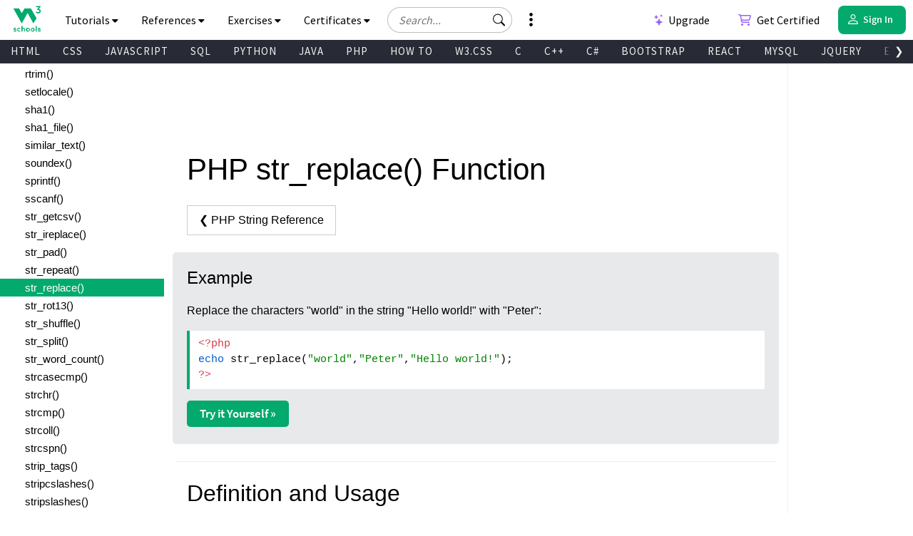

--- FILE ---
content_type: text/html
request_url: https://www.w3schools.com/PhP/func_string_str_replace.asp
body_size: 50967
content:

<!DOCTYPE html>
<html lang="en-US">
<head>
<title>PHP str_replace() Function</title>
<meta charset="utf-8">
<meta name="viewport" content="width=device-width, initial-scale=1">
<meta name="title" property="og:title" content="W3Schools.com">
<meta name="Keywords" content="HTML, Python, CSS, SQL, JavaScript, How to, PHP, Java, C, C++, C#, jQuery, Bootstrap, Colors, W3.CSS, XML, MySQL, Icons, NodeJS, React, Graphics, Angular, R, AI, Git, Data Science, Code Game, Tutorials, Programming, Web Development, Training, Learning, Quiz, Exercises, Courses, Lessons, References, Examples, Learn to code, Source code, Demos, Tips, Website">
<meta name="Description" content="Well organized and easy to understand Web building tutorials with lots of examples of how to use HTML, CSS, JavaScript, SQL, Python, PHP, Bootstrap, Java, XML and more.">
<meta property="og:image" content="https://www.w3schools.com/images/w3schools_logo_436_2.png">
<meta property="og:image:type" content="image/png">
<meta property="og:image:width" content="436">
<meta property="og:image:height" content="228">
<meta property="og:description" content="W3Schools offers free online tutorials, references and exercises in all the major languages of the web. Covering popular subjects like HTML, CSS, JavaScript, Python, SQL, Java, and many, many more.">
<link rel="icon" href="https://www.w3schools.com/favicon.ico">
<link rel="apple-touch-icon" sizes="180x180" href="/apple-touch-icon.png">
<link rel="icon" type="image/png" sizes="32x32" href="/favicon-32x32.png">
<link rel="icon" type="image/png" sizes="16x16" href="/favicon-16x16.png">
<link rel="manifest" href="/site.webmanifest" crossorigin="use-credentials">
<link rel="mask-icon" href="/safari-pinned-tab.svg" color="#04aa6d">
<meta name="msapplication-TileColor" content="#00a300">
<meta name="theme-color" content="#ffffff">
<meta name="format-detection" content="telephone=no">
<link rel="preload" href="/lib/fonts/fontawesome.woff2?14663396" as="font" type="font/woff2" crossorigin> 
<link rel="preload" href="/lib/fonts/source-code-pro-v14-latin-regular.woff2" as="font" type="font/woff2" crossorigin> 
<link rel="preload" href="/lib/fonts/roboto-mono-v13-latin-500.woff2" as="font" type="font/woff2" crossorigin> 
<link rel="preload" href="/lib/fonts/source-sans-pro-v14-latin-700.woff2" as="font" type="font/woff2" crossorigin> 
<link rel="preload" href="/lib/fonts/source-sans-pro-v14-latin-600.woff2" as="font" type="font/woff2" crossorigin>
<link rel="preload" href="/lib/fonts/SourceSansPro-Regular.woff2" as="font" type="font/woff2" crossorigin>
<link rel="preload" href="/lib/fonts/freckle-face-v9-latin-regular.woff2" as="font" type="font/woff2" crossorigin> 
<link rel="stylesheet" href="/lib/topnav/main.css?v=1.0.66">
<link rel="stylesheet" href="/lib/my-learning/main.css?v=1.0.52">
<link rel="stylesheet" href="/lib/pathfinder/main.css?v=1.0.8">
<link rel="stylesheet" href="/lib/w3schools.css?v=1.0.1">
<link rel="stylesheet" href="/plus/plans/main.css">
<style>
#nav_tutorials,#nav_references,#nav_certified,#nav_services,#nav_exercises {display:none;letter-spacing:0;position:absolute;width:100%;background-color:#282A35;color:white;padding-bottom:40px;z-index: 5 !important;font-family: 'Source Sans Pro Topnav', sans-serif!important;}
</style>
<script src='/lib/prism2.js'></script><link rel='stylesheet' href='/lib/prism1.css'>
<!-- Google Tag Manager -->
<script>
(function(w,d,s,l,i){w[l]=w[l]||[];w[l].push({'gtm.start':
new Date().getTime(),event:'gtm.js'});var f=d.getElementsByTagName(s)[0],
j=d.createElement(s),dl=l!='dataLayer'?'&l='+l:'';j.async=true;j.src=
'https://www.googletagmanager.com/gtm.js?id='+i+dl;f.parentNode.insertBefore(j,f);
})(window,document,'script','dataLayer','GTM-KTCFC3S');

var subjectFolder = location.pathname;
subjectFolder = subjectFolder.replace("/", "");
if (subjectFolder.startsWith("python/") == true ) {
  if (subjectFolder.includes("/numpy/") == true ) {
    subjectFolder = "numpy/"
  } else if (subjectFolder.includes("/pandas/") == true ) {
      subjectFolder = "pandas/"
  } else if (subjectFolder.includes("/scipy/") == true ) {
      subjectFolder = "scipy/"
  }
}
subjectFolder = subjectFolder.substr(0, subjectFolder.indexOf("/"));
</script>
<!-- End Google Tag Manager -->
<script src="/lib/uic.js?v=1.0.9"></script>
<script src="/lib/uic_prov.js?v=1.3.9"></script>

<script data-cfasync="false" type="text/javascript">

uic_prov_pre("default","",subjectFolder);
var stickyadstatus = "";
function fix_stickyad() {
  document.getElementById("stickypos").style.position = "sticky";
  var elem = document.getElementById("stickyadcontainer");
  if (!elem) {return false;}
  if (document.getElementById("skyscraper")) {
    var skyWidth = Number(w3_getStyleValue(document.getElementById("skyscraper"), "width").replace("px", ""));
    if (isNaN(skyWidth) && document.getElementById("upperfeatureshowcaselink").parentElement) {
      skyWidth = Number(w3_getStyleValue(document.getElementById("upperfeatureshowcaselink").parentElement, "width").replace("px", ""));
    }
  }
  else {
    var skyWidth = Number(w3_getStyleValue(document.getElementById("right"), "width").replace("px", ""));  
  }
  elem.style.width = skyWidth + "px";
  if (window.innerWidth <= 992) {
    elem.style.position = "";
    elem.style.top = stickypos + "px";
    return false;
  }
  var stickypos = document.getElementById("stickypos").offsetTop;
  var docTop = window.pageYOffset || document.documentElement.scrollTop || document.body.scrollTop;
  var adHeight = Number(w3_getStyleValue(elem, "height").replace("px", ""));
  if (stickyadstatus == "") {
    if ((stickypos - docTop) < 100) {
      elem.style.position = "fixed";
      elem.style.top = "100px";
      stickyadstatus = "sticky";
      document.getElementById("stickypos").style.position = "sticky";

    }
  } else {
    if ((docTop + 100) - stickypos < 0) {  
      elem.style.position = "";
      elem.style.top = stickypos + "px";
      stickyadstatus = "";
      document.getElementById("stickypos").style.position = "static";
    }
  }
  if (stickyadstatus == "sticky") {
    if ((docTop + adHeight + 100) > document.getElementById("footer").offsetTop) {
      elem.style.position = "absolute";
      elem.style.top = (document.getElementById("footer").offsetTop - adHeight) + "px";
      document.getElementById("stickypos").style.position = "static";
    } else {
        elem.style.position = "fixed";
        elem.style.top = "100px";
        stickyadstatus = "sticky";
        document.getElementById("stickypos").style.position = "sticky";
    }
  }
}
function w3_getStyleValue(elmnt,style) {
  if (window.getComputedStyle) {
    return window.getComputedStyle(elmnt,null).getPropertyValue(style);
  } else {
    return elmnt.currentStyle[style];
  }
}
</script>

<script src="/lib/common-deps/main.js?v=1.0.11"></script>
<script src="/lib/user-session/main.js?v=1.0.41"></script>
<script src="/lib/my-learning/main.js?v=1.0.52"></script>

</head><body>


<div id="tnb-search-suggestions"></div>

<div id="top-nav-bar" class="classic">
  <div id="pagetop" class="w3-bar notranslate w3-white">
    <a
      
      id="w3-logo"
      href="https://www.w3schools.com"
      class="w3-bar-item w3-button w3-hover-none w3-left ga-top ga-top-w3home"
      title="Home"
      style="width: 75px"
      aria-label="Home link"
    >
      <i
        class="fa fa-logo ws-hover-text-green"
        style="
          position: relative;
          z-index: 1;
          color: #04aa6d;
          font-size: 36px !important;
        "
        aria-hidden="true"
      ></i>
    </a>

    <nav class="tnb-desktop-nav w3-bar-item">
      <a
        onclick="TopNavBar.openNavItem('tutorials')"
        class="tnb-nav-btn w3-bar-item w3-button barex bar-item-hover w3-padding-16 ga-top ga-top-tut-and-ref"
        href="javascript:void(0)"
        id="navbtn_tutorials"
        title="Tutorials and References"
        role="button"
      >
        Tutorials
        <i
          class="fa fa-caret-down"
          style="font-size: 15px"
          aria-hidden="true"
        ></i>
        <i
          class="fa fa-caret-up"
          style="display: none; font-size: 15px"
          aria-hidden="true"
        ></i>
      </a>

      <a
        onclick="TopNavBar.openNavItem('references')"
        class="tnb-nav-btn w3-bar-item w3-button barex bar-item-hover w3-padding-16 ga-top ga-top-ref"
        href="javascript:void(0)"
        id="navbtn_references"
        title="References"
        role="button"
      >
        References
        <i
          class="fa fa-caret-down"
          style="font-size: 15px"
          aria-hidden="true"
        ></i>
        <i
          class="fa fa-caret-up"
          style="display: none; font-size: 15px"
          aria-hidden="true"
        ></i>
      </a>

      <a
        onclick="TopNavBar.openNavItem('exercises')"
        class="tnb-nav-btn w3-bar-item w3-button barex bar-item-hover w3-padding-16 ga-top ga-top-exc-and-quz"
        href="javascript:void(0)"
        id="navbtn_exercises"
        title="Exercises and Quizzes"
        role="button"
      >
        Exercises
        <i
          class="fa fa-caret-down"
          style="font-size: 15px"
          aria-hidden="true"
        ></i>
        <i
          class="fa fa-caret-up"
          style="display: none; font-size: 15px"
          aria-hidden="true"
        ></i>
      </a>

      <a
        onclick="TopNavBar.openNavItem('certified')"
        class="tnb-nav-btn w3-bar-item w3-button barex bar-item-hover w3-padding-16 tnb-paid-service ga-top ga-top-cert-and-course"
        href="javascript:void(0)"
        id="navbtn_certified"
        title="Certificates"
        role="button"
      >
        Certificates
        <i
          class="fa fa-caret-down"
          style="font-size: 15px"
          aria-hidden="true"
        ></i>
        <i
          class="fa fa-caret-up"
          style="display: none; font-size: 15px"
          aria-hidden="true"
        ></i>
      </a>

    </nav>

    <a
      onclick="TopNavBar.openMenu()"
      class="tnb-menu-btn w3-bar-item w3-button bar-item-hover w3-padding-16 ga-top ga-top-menu"
      href="javascript:void(0)"
      title="Menu"
      aria-label="Menu"
      role="button"
    >
      Menu
      <i
        class="fa fa-caret-down"
        style="font-size: 15px"
        aria-hidden="true"
      ></i>
      <i
        class="fa fa-caret-up"
        style="display: none; font-size: 15px"
        aria-hidden="true"
      ></i>
    </a>

    <div id="tnb-google-search-container" class="w3-bar-item">
      <div id="tnb-google-search-inner-container">
        <label for="tnb-google-search-input" class="tnb-soft-hide">
          Search field
        </label>

        <input
          id="tnb-google-search-input"
          type="text"
          placeholder="Search..."
          autocomplete="off"
          onkeydown="TopNavBar.googleSearchAttachKeyPressHandler(event)"
          aria-label="Search field"
          oninput="TopNavBar.searchWithSuggestions(this)"
          onfocus="TopNavBar.searchWithSuggestions(this)"
          onblur="TopNavBar.searchFieldLostFocus(event)"
        />

        <div
          id="tnb-google-search-submit-btn"
          class="tnb-button-light"
          role="button"
          aria-label="Button to search"
          onclick="TopNavBar.googleSearchSubmit()"
        >
          <svg
            id="tnb-google-search-icon"
            viewBox="0 0 17 16"
            fill="none"
            xmlns="http://www.w3.org/2000/svg"
          >
            <path
              d="M11.8153 10.3439C12.6061 9.2673 13.0732 7.9382 13.0732 6.5C13.0732 2.91015 10.163 0 6.57318 0C2.98333 0 0.0731812 2.91015 0.0731812 6.5C0.0731812 10.0899 2.98333 13 6.57318 13C8.01176 13 9.3412 12.5327 10.4179 11.7415L10.4171 11.7422C10.4466 11.7822 10.4794 11.8204 10.5156 11.8566L14.3661 15.7071C14.7566 16.0976 15.3898 16.0976 15.7803 15.7071C16.1708 15.3166 16.1708 14.6834 15.7803 14.2929L11.9298 10.4424C11.8936 10.4062 11.8553 10.3734 11.8153 10.3439ZM12.0732 6.5C12.0732 9.53757 9.61075 12 6.57318 12C3.53561 12 1.07318 9.53757 1.07318 6.5C1.07318 3.46243 3.53561 1 6.57318 1C9.61075 1 12.0732 3.46243 12.0732 6.5Z"
              fill="black"
            ></path>
          </svg>
        </div>
      </div>

      <div id="tnb-google-search-mobile-action-btns">
        <div
          id="tnb-google-search-mobile-show"
          class="tnb-button"
          onclick="TopNavBar.googleSearchShowMobileContainer()"
          aria-label="Button to open search field"
          role="button"
        >
          <svg
            viewBox="0 0 17 16"
            fill="none"
            xmlns="http://www.w3.org/2000/svg"
          >
            <path
              d="M11.8153 10.3439C12.6061 9.2673 13.0732 7.9382 13.0732 6.5C13.0732 2.91015 10.163 0 6.57318 0C2.98333 0 0.0731812 2.91015 0.0731812 6.5C0.0731812 10.0899 2.98333 13 6.57318 13C8.01176 13 9.3412 12.5327 10.4179 11.7415L10.4171 11.7422C10.4466 11.7822 10.4794 11.8204 10.5156 11.8566L14.3661 15.7071C14.7566 16.0976 15.3898 16.0976 15.7803 15.7071C16.1708 15.3166 16.1708 14.6834 15.7803 14.2929L11.9298 10.4424C11.8936 10.4062 11.8553 10.3734 11.8153 10.3439ZM12.0732 6.5C12.0732 9.53757 9.61075 12 6.57318 12C3.53561 12 1.07318 9.53757 1.07318 6.5C1.07318 3.46243 3.53561 1 6.57318 1C9.61075 1 12.0732 3.46243 12.0732 6.5Z"
              fill="currentColor"
            ></path>
          </svg>
        </div>

        <div
          id="tnb-google-search-mobile-close"
          class="tnb-button"
          onclick="TopNavBar.googleSearchHideMobileContainer()"
          role="button"
          aria-label="Close search field"
        >
          <i>&times;</i>
        </div>
      </div>
    </div>

    <div id="tnb-menu-toggle-wrapper">
      <a
        onclick="TopNavBar.openNavItem('services')"
        class="tnb-nav-btn w3-bar-item w3-button barex bar-item-hover ga-top ga-top-services w3-tooltip"
        href="javascript:void(0)"
        id="navbtn_services"
        aria-label="All our services"
        role="button"
      >
        <span class="w3-text" id="button-to-open-services">See More</span>
        <svg xmlns="http://www.w3.org/2000/svg" viewBox="0 0 640 640"><path d="M320 208C289.1 208 264 182.9 264 152C264 121.1 289.1 96 320 96C350.9 96 376 121.1 376 152C376 182.9 350.9 208 320 208zM320 432C350.9 432 376 457.1 376 488C376 518.9 350.9 544 320 544C289.1 544 264 518.9 264 488C264 457.1 289.1 432 320 432zM376 320C376 350.9 350.9 376 320 376C289.1 376 264 350.9 264 320C264 289.1 289.1 264 320 264C350.9 264 376 289.1 376 320z"/></svg>
        <span style="font-size:120px;">&nbsp;</span>
        <i aria-hidden="true"></i>
        <i aria-hidden="true"></i>
      </a>
    </div>

    <div class="tnb-right-section">
      <!-- < user-anonymous -->
      <div
        id="tnb-login-btn"
        class="user-anonymous tnb-login-btn w3-bar-item w3-btn w3-hide bar-item-hover w3-right w3s-green ga-top ga-top-login"
        title="Sign in to your account" 
        aria-label="Sign in to your account"
        tabindex="0"
        role="button">
        <svg width="14" height="14" viewBox="0 0 14 14" fill="none" xmlns="http://www.w3.org/2000/svg" class="tnb-sign-in-icon">
          <path
            d="M7 7C8.933 7 10.5 5.433 10.5 3.5C10.5 1.567 8.933 0 7 0C5.067 0 3.5 1.567 3.5 3.5C3.5 5.433 5.067 7 7 7ZM9.33333 3.5C9.33333 4.78866 8.28866 5.83333 7 5.83333C5.71134 5.83333 4.66667 4.78866 4.66667 3.5C4.66667 2.21134 5.71134 1.16667 7 1.16667C8.28866 1.16667 9.33333 2.21134 9.33333 3.5Z"
            fill="white" />
          <path
            d="M14 12.8333C14 14 12.8333 14 12.8333 14H1.16667C1.16667 14 0 14 0 12.8333C0 11.6667 1.16667 8.16667 7 8.16667C12.8333 8.16667 14 11.6667 14 12.8333ZM12.8333 12.8293C12.8316 12.5414 12.6539 11.6789 11.8625 10.8875C11.1016 10.1265 9.67062 9.33333 6.99999 9.33333C4.32936 9.33333 2.89841 10.1265 2.13745 10.8875C1.34605 11.6789 1.16833 12.5414 1.16667 12.8293H12.8333Z"
            fill="white" />
        </svg>
        <span class="button-text">Sign In</span>
        <span class="button-loader"></span>
      </div> 
      
      <!-- <div
        id="tnb-signup-btn"
        class="user-anonymous tnb-signup-btn w3-bar-item w3-button w3-hide w3-right ws-green ws-hover-green ga-top ga-top-signup"
        title="Sign Up to Improve Your Learning Experience"
        aria-label="Sign Up to Improve Your Learning Experience"
        tabindex="0"
        role="button"
      >
        Sign Up
      </div> -->
      <!-- > user-anonymous -->

      <!-- < user-authenticated -->
      <a
        
        href="https://profile.w3schools.com/log-in"
        class="user-authenticated user-profile-btn w3-alt-btn w3-hide ga-top ga-top-profile"
        title="Your W3Schools Profile"
        aria-label="Your W3Schools Profile"
      >

      <!-- <span class="loader"></span> -->
        <svg
          xmlns="http://www.w3.org/2000/svg"
          version="1.1"
          viewBox="0 0 2048 2048"
          class="user-profile-icon"
          aria-label="Your W3Schools Profile Icon"
        >
          <path
            d="M 843.500 1148.155 C 837.450 1148.515, 823.050 1149.334, 811.500 1149.975 C 742.799 1153.788, 704.251 1162.996, 635.391 1192.044 C 517.544 1241.756, 398.992 1352.262, 337.200 1470 C 251.831 1632.658, 253.457 1816.879, 340.500 1843.982 C 351.574 1847.431, 1696.426 1847.431, 1707.500 1843.982 C 1794.543 1816.879, 1796.169 1632.658, 1710.800 1470 C 1649.008 1352.262, 1530.456 1241.756, 1412.609 1192.044 C 1344.588 1163.350, 1305.224 1153.854, 1238.500 1150.039 C 1190.330 1147.286, 1196.307 1147.328, 1097 1149.035 C 1039.984 1150.015, 1010.205 1150.008, 950 1149.003 C 851.731 1147.362, 856.213 1147.398, 843.500 1148.155"
            stroke="none"
            fill="#2a93fb"
            fill-rule="evenodd"
          />
          <path
            d="M 1008 194.584 C 1006.075 194.809, 999.325 195.476, 993 196.064 C 927.768 202.134, 845.423 233.043, 786 273.762 C 691.987 338.184, 622.881 442.165, 601.082 552 C 588.496 615.414, 592.917 705.245, 611.329 760.230 C 643.220 855.469, 694.977 930.136, 763.195 979.321 C 810.333 1013.308, 839.747 1026.645, 913.697 1047.562 C 1010.275 1074.879, 1108.934 1065.290, 1221 1017.694 C 1259.787 1001.221, 1307.818 965.858, 1339.852 930.191 C 1460.375 795.998, 1488.781 609.032, 1412.581 451.500 C 1350.098 322.327, 1240.457 235.724, 1097.500 202.624 C 1072.356 196.802, 1025.206 192.566, 1008 194.584"
            stroke="none"
            fill="#0aaa8a"
            fill-rule="evenodd"
          />
        </svg>

        <!-- <svg width="14" height="14" viewBox="0 0 14 14" fill="none" xmlns="http://www.w3.org/2000/svg" class="tnb-user-profile-icon">
          <path
            d="M7 7C8.933 7 10.5 5.433 10.5 3.5C10.5 1.567 8.933 0 7 0C5.067 0 3.5 1.567 3.5 3.5C3.5 5.433 5.067 7 7 7ZM9.33333 3.5C9.33333 4.78866 8.28866 5.83333 7 5.83333C5.71134 5.83333 4.66667 4.78866 4.66667 3.5C4.66667 2.21134 5.71134 1.16667 7 1.16667C8.28866 1.16667 9.33333 2.21134 9.33333 3.5Z"
            fill="black" />
          <path
            d="M14 12.8333C14 14 12.8333 14 12.8333 14H1.16667C1.16667 14 0 14 0 12.8333C0 11.6667 1.16667 8.16667 7 8.16667C12.8333 8.16667 14 11.6667 14 12.8333ZM12.8333 12.8293C12.8316 12.5414 12.6539 11.6789 11.8625 10.8875C11.1016 10.1265 9.67062 9.33333 6.99999 9.33333C4.32936 9.33333 2.89841 10.1265 2.13745 10.8875C1.34605 11.6789 1.16833 12.5414 1.16667 12.8293H12.8333Z"
            fill="black" />
        </svg> -->

        <svg
          xmlns="http://www.w3.org/2000/svg"
          class="user-progress"
          aria-label="Your W3Schools Profile Progress"
        >
          <path
            class="user-progress-circle1"
            fill="none"
            d="M 25.99650934151373 15.00000030461742 A 20 20 0 1 0 26 15"
          ></path>
          <path
            class="user-progress-circle2"
            fill="none"
            d="M 26 15 A 20 20 0 0 0 26 15"
          ></path>
        </svg>

        <span class="user-progress-star">&#x2605;</span>

        <span class="user-progress-point">+1</span>
      </a>

      <!-- <div class="tnb-user-profile-btn-divider"></div> -->

      <!-- > 
      <a
        
        href="https://pathfinder.w3schools.com"
        class="user-authenticated tnb-dashboard-btn w3-bar-item w3-button w3-hide w3-right w3-white ga-top ga-top-dashboard"
        title="Your W3Schools Dashboard"
        aria-label="Your W3Schools Dashboard"
      >
        My W3Schools
      </a>
      -->
      <!-- > user-authenticated -->

      <!-- < user-anonymous - action-btn -->
      <a
        target="_blank"
        href="https://campus.w3schools.com/collections/course-catalog"
        class="user-anonymous tnb-certificates-btn tnb-right-side-btn w3-bar-item w3-button w3-hide w3-right w3-white ga-top ga-top-certificates"
        title="W3Schools Certificates"
        aria-label="W3Schools Certificates"
      >
        <svg
          xmlns="http://www.w3.org/2000/svg"
          height="1em"
          viewBox="0 0 576 512"
          aria-hidden="true"
        >
          <path
            d="M24 0C10.7 0 0 10.7 0 24S10.7 48 24 48H69.5c3.8 0 7.1 2.7 7.9 6.5l51.6 271c6.5 34 36.2 58.5 70.7 58.5H488c13.3 0 24-10.7 24-24s-10.7-24-24-24H199.7c-11.5 0-21.4-8.2-23.6-19.5L170.7 288H459.2c32.6 0 61.1-21.8 69.5-53.3l41-152.3C576.6 57 557.4 32 531.1 32h-411C111 12.8 91.6 0 69.5 0H24zM131.1 80H520.7L482.4 222.2c-2.8 10.5-12.3 17.8-23.2 17.8H161.6L131.1 80zM176 512a48 48 0 1 0 0-96 48 48 0 1 0 0 96zm336-48a48 48 0 1 0 -96 0 48 48 0 1 0 96 0z"
            fill="currentColor"
          />
        </svg>
        Get Certified
      </a>

      <a
        
        href="https://order.w3schools.com/plans"
        class="user-anonymous tnb-upgrade-btn tnb-right-side-btn w3-bar-item w3-button w3-hide w3-right w3-white ga-top ga-top-plus"
        title="Become a PLUS user and unlock powerful features"
        aria-label="Become a PLUS user and unlock powerful features"
      >
        <svg
          xmlns="http://www.w3.org/2000/svg"
          width="15"
          height="36"
          viewBox="0 0 12 16"
          fill="none"
          aria-hidden="true"
        >
          <path
            d="M6.65723 6.24707C6.76704 5.91764 7.233 5.91765 7.34281 6.24707L7.98828 8.1835C8.276 9.04666 8.95332 9.72399 9.81648 10.0117L11.7529 10.6572C12.0824 10.767 12.0824 11.233 11.7529 11.3428L9.81649 11.9883C8.95332 12.276 8.27599 12.9533 7.98828 13.8165L7.34281 15.7529C7.233 16.0823 6.76704 16.0823 6.65723 15.7529L6.01173 13.8165C5.72401 12.9533 5.04669 12.276 4.18353 11.9883L2.24707 11.3428C1.91764 11.233 1.91764 10.767 2.24707 10.6572L4.18353 10.0117C5.04669 9.72399 5.72401 9.04667 6.01173 8.18352L6.65723 6.24707Z"
            fill="#9763f6"
          />
          <path
            d="M2.79434 1.14824C2.86023 0.950586 3.1398 0.950587 3.20569 1.14824L3.59297 2.3101C3.7656 2.828 4.172 3.2344 4.6899 3.40703L5.85177 3.79432C6.04942 3.86021 6.04942 4.13978 5.85177 4.20567L4.6899 4.59296C4.172 4.76559 3.7656 5.17199 3.59297 5.68989L3.20569 6.85176C3.13981 7.04941 2.86023 7.04942 2.79434 6.85176L2.40704 5.68988C2.23441 5.17198 1.82801 4.76559 1.31012 4.59296L0.148241 4.20567C-0.0494137 4.13978 -0.0494138 3.86021 0.148241 3.79432L1.31012 3.40703C1.82802 3.2344 2.23441 2.82801 2.40704 2.31011L2.79434 1.14824Z"
            fill="#9763f6"
          />
          <path
            d="M9.8629 0.0988265C9.90682 -0.032943 10.0932 -0.0329419 10.1371 0.098828L10.3953 0.873401C10.5104 1.21867 10.7813 1.4896 11.1266 1.60469L11.9012 1.86288C12.0329 1.9068 12.0329 2.09319 11.9012 2.13711L11.1266 2.39531C10.7813 2.51039 10.5104 2.78133 10.3953 3.12659L10.1371 3.90117C10.0932 4.03294 9.90682 4.03294 9.8629 3.90117L9.6047 3.12659C9.48961 2.78132 9.21868 2.5104 8.87342 2.39531L8.09883 2.13711C7.96706 2.09319 7.96706 1.9068 8.09883 1.86288L8.87342 1.60469C9.21868 1.4896 9.48961 1.21867 9.6047 0.873408L9.8629 0.0988265Z"
            fill="#9763f6"
          />
        </svg>
        Upgrade
      </a>

      <a
        
        href="/academy/index.php"
        class="user-anonymous tnb-for-teachers tnb-right-side-btn w3-bar-item w3-button w3-hide w3-right w3-white ga-top ga-top-teachers"
        title="Contact us about W3Schools Academy for educational institutions"
        aria-label="Contact us about W3Schools Academy for educational institutions"
      >
        <svg
          stroke="currentColor"
          fill="currentColor"
          stroke-width="0"
          viewBox="0 0 640 512"
          focusable="false"
          class="chakra-icon css-9gdywz"
          height="1em"
          width="1em"
          xmlns="http://www.w3.org/2000/svg"
        >
          <path
            d="M622.34 153.2L343.4 67.5c-15.2-4.67-31.6-4.67-46.79 0L17.66 153.2c-23.54 7.23-23.54 38.36 0 45.59l48.63 14.94c-10.67 13.19-17.23 29.28-17.88 46.9C38.78 266.15 32 276.11 32 288c0 10.78 5.68 19.85 13.86 25.65L20.33 428.53C18.11 438.52 25.71 448 35.94 448h56.11c10.24 0 17.84-9.48 15.62-19.47L82.14 313.65C90.32 307.85 96 298.78 96 288c0-11.57-6.47-21.25-15.66-26.87.76-15.02 8.44-28.3 20.69-36.72L296.6 284.5c9.06 2.78 26.44 6.25 46.79 0l278.95-85.7c23.55-7.24 23.55-38.36 0-45.6zM352.79 315.09c-28.53 8.76-52.84 3.92-65.59 0l-145.02-44.55L128 384c0 35.35 85.96 64 192 64s192-28.65 192-64l-14.18-113.47-145.03 44.56z"
          ></path>
        </svg>
        For Teachers
      </a>

      <a
        
        href="/spaces/index.php"
        class="user-anonymous tnb-spaces-btn tnb-right-side-btn w3-bar-item w3-button w3-hide w3-right w3-white ga-top ga-top-spaces"
        title="Get Your Own Website With W3Schools Spaces"
        aria-label="Get Your Own Website With W3Schools Spaces"
      >
        <svg
          xmlns="http://www.w3.org/2000/svg"
          height="1em"
          viewBox="0 0 640 512"
          aria-hidden="true"
        >
          <path
            d="M392.8 1.2c-17-4.9-34.7 5-39.6 22l-128 448c-4.9 17 5 34.7 22 39.6s34.7-5 39.6-22l128-448c4.9-17-5-34.7-22-39.6zm80.6 120.1c-12.5 12.5-12.5 32.8 0 45.3L562.7 256l-89.4 89.4c-12.5 12.5-12.5 32.8 0 45.3s32.8 12.5 45.3 0l112-112c12.5-12.5 12.5-32.8 0-45.3l-112-112c-12.5-12.5-32.8-12.5-45.3 0zm-306.7 0c-12.5-12.5-32.8-12.5-45.3 0l-112 112c-12.5 12.5-12.5 32.8 0 45.3l112 112c12.5 12.5 32.8 12.5 45.3 0s12.5-32.8 0-45.3L77.3 256l89.4-89.4c12.5-12.5 12.5-32.8 0-45.3z"
            fill="currentColor"
          />
        </svg>
        Spaces
      </a>
      <!-- > user-anonymous - action-btn -->

      <!-- < user-authenticated - action-btn -->
      <a
        target="_blank"
        href="https://campus.w3schools.com/collections/course-catalog"
        class="user-authenticated tnb-certificates-btn tnb-right-side-btn w3-bar-item w3-button w3-hide w3-right w3-white ga-top ga-top-certificates"
        title="W3Schools Certificates"
        aria-label="W3Schools Certificates"
      >
        <svg
          xmlns="http://www.w3.org/2000/svg"
          height="1em"
          viewBox="0 0 576 512"
          aria-hidden="true"
        >
          <path
            d="M24 0C10.7 0 0 10.7 0 24S10.7 48 24 48H69.5c3.8 0 7.1 2.7 7.9 6.5l51.6 271c6.5 34 36.2 58.5 70.7 58.5H488c13.3 0 24-10.7 24-24s-10.7-24-24-24H199.7c-11.5 0-21.4-8.2-23.6-19.5L170.7 288H459.2c32.6 0 61.1-21.8 69.5-53.3l41-152.3C576.6 57 557.4 32 531.1 32h-411C111 12.8 91.6 0 69.5 0H24zM131.1 80H520.7L482.4 222.2c-2.8 10.5-12.3 17.8-23.2 17.8H161.6L131.1 80zM176 512a48 48 0 1 0 0-96 48 48 0 1 0 0 96zm336-48a48 48 0 1 0 -96 0 48 48 0 1 0 96 0z"
            fill="currentColor"
          />
        </svg>
        Get Certified
      </a>

      <a
        
        href="https://order.w3schools.com/plans"
        class="user-authenticated tnb-upgrade-btn tnb-right-side-btn w3-bar-item w3-button w3-hide w3-right w3-white ga-top ga-top-goals"
        title="Get personalized learning journey based on your current skills and goals"
        aria-label="Get personalized learning journey based on your current skills and goals"
      >
        <svg
          xmlns="http://www.w3.org/2000/svg"
          width="15"
          height="36"
          viewBox="0 0 12 16"
          fill="none"
          aria-hidden="true"
        >
          <path
            d="M6.65723 6.24707C6.76704 5.91764 7.233 5.91765 7.34281 6.24707L7.98828 8.1835C8.276 9.04666 8.95332 9.72399 9.81648 10.0117L11.7529 10.6572C12.0824 10.767 12.0824 11.233 11.7529 11.3428L9.81649 11.9883C8.95332 12.276 8.27599 12.9533 7.98828 13.8165L7.34281 15.7529C7.233 16.0823 6.76704 16.0823 6.65723 15.7529L6.01173 13.8165C5.72401 12.9533 5.04669 12.276 4.18353 11.9883L2.24707 11.3428C1.91764 11.233 1.91764 10.767 2.24707 10.6572L4.18353 10.0117C5.04669 9.72399 5.72401 9.04667 6.01173 8.18352L6.65723 6.24707Z"
            fill="#9763f6"
          />
          <path
            d="M2.79434 1.14824C2.86023 0.950586 3.1398 0.950587 3.20569 1.14824L3.59297 2.3101C3.7656 2.828 4.172 3.2344 4.6899 3.40703L5.85177 3.79432C6.04942 3.86021 6.04942 4.13978 5.85177 4.20567L4.6899 4.59296C4.172 4.76559 3.7656 5.17199 3.59297 5.68989L3.20569 6.85176C3.13981 7.04941 2.86023 7.04942 2.79434 6.85176L2.40704 5.68988C2.23441 5.17198 1.82801 4.76559 1.31012 4.59296L0.148241 4.20567C-0.0494137 4.13978 -0.0494138 3.86021 0.148241 3.79432L1.31012 3.40703C1.82802 3.2344 2.23441 2.82801 2.40704 2.31011L2.79434 1.14824Z"
            fill="#9763f6"
          />
          <path
            d="M9.8629 0.0988265C9.90682 -0.032943 10.0932 -0.0329419 10.1371 0.098828L10.3953 0.873401C10.5104 1.21867 10.7813 1.4896 11.1266 1.60469L11.9012 1.86288C12.0329 1.9068 12.0329 2.09319 11.9012 2.13711L11.1266 2.39531C10.7813 2.51039 10.5104 2.78133 10.3953 3.12659L10.1371 3.90117C10.0932 4.03294 9.90682 4.03294 9.8629 3.90117L9.6047 3.12659C9.48961 2.78132 9.21868 2.5104 8.87342 2.39531L8.09883 2.13711C7.96706 2.09319 7.96706 1.9068 8.09883 1.86288L8.87342 1.60469C9.21868 1.4896 9.48961 1.21867 9.6047 0.873408L9.8629 0.0988265Z"
            fill="#9763f6"
          />
        </svg>
        Upgrade
      </a>

      <a
        
        href="/academy/index.php"
        class="user-authenticated tnb-for-teachers tnb-right-side-btn w3-bar-item w3-button w3-hide w3-right w3-white ga-top ga-top-teachers"
        title="Contact us about W3Schools Academy for educational institutions"
        aria-label="Contact us about W3Schools Academy for educational institutions"
      >
        <svg
          stroke="currentColor"
          fill="currentColor"
          stroke-width="0"
          viewBox="0 0 640 512"
          focusable="false"
          class="chakra-icon css-9gdywz"
          height="1em"
          width="1em"
          xmlns="http://www.w3.org/2000/svg"
        >
          <path
            d="M622.34 153.2L343.4 67.5c-15.2-4.67-31.6-4.67-46.79 0L17.66 153.2c-23.54 7.23-23.54 38.36 0 45.59l48.63 14.94c-10.67 13.19-17.23 29.28-17.88 46.9C38.78 266.15 32 276.11 32 288c0 10.78 5.68 19.85 13.86 25.65L20.33 428.53C18.11 438.52 25.71 448 35.94 448h56.11c10.24 0 17.84-9.48 15.62-19.47L82.14 313.65C90.32 307.85 96 298.78 96 288c0-11.57-6.47-21.25-15.66-26.87.76-15.02 8.44-28.3 20.69-36.72L296.6 284.5c9.06 2.78 26.44 6.25 46.79 0l278.95-85.7c23.55-7.24 23.55-38.36 0-45.6zM352.79 315.09c-28.53 8.76-52.84 3.92-65.59 0l-145.02-44.55L128 384c0 35.35 85.96 64 192 64s192-28.65 192-64l-14.18-113.47-145.03 44.56z"
          ></path>
        </svg>
        For Teachers
      </a>

      <a
        
        href="https://spaces.w3schools.com/space/"
        class="user-authenticated tnb-spaces-btn tnb-right-side-btn w3-bar-item w3-button w3-hide w3-right w3-white ga-top ga-top-spaces"
        title="Go to Your W3Schools Space"
        aria-label="Go to Your W3Schools Space"
      >
        <svg
          xmlns="http://www.w3.org/2000/svg"
          height="1em"
          viewBox="0 0 640 512"
          aria-hidden="true"
        >
          <path
            d="M392.8 1.2c-17-4.9-34.7 5-39.6 22l-128 448c-4.9 17 5 34.7 22 39.6s34.7-5 39.6-22l128-448c4.9-17-5-34.7-22-39.6zm80.6 120.1c-12.5 12.5-12.5 32.8 0 45.3L562.7 256l-89.4 89.4c-12.5 12.5-12.5 32.8 0 45.3s32.8 12.5 45.3 0l112-112c12.5-12.5 12.5-32.8 0-45.3l-112-112c-12.5-12.5-32.8-12.5-45.3 0zm-306.7 0c-12.5-12.5-32.8-12.5-45.3 0l-112 112c-12.5 12.5-12.5 32.8 0 45.3l112 112c12.5 12.5 32.8 12.5 45.3 0s12.5-32.8 0-45.3L77.3 256l89.4-89.4c12.5-12.5 12.5-32.8 0-45.3z"
            fill="currentColor"
          />
        </svg>
        Spaces
      </a>
      <!-- > user-authenticated - action-btn -->
    </div>
  </div>

  <nav id="tnb-mobile-nav" class="tnb-mobile-nav w3-hide">
    <div class="w3-container">
      <div id="toggle-darkmode-mobile-wrapper" style="position:absolute;top:28px;left:20px;">
        <label class="tnb-toggle-darkmode-switch">
          <input type="checkbox" id="darkToggle_on_small" onclick="TopNavBar.toggleUserPreferredTheme()">
          <span class="tnb-toggle-darkmode-slider fa" style="user-select:none;"><span style="position:absolute;left:0;top:-2px;">&#xe80b;</span></span>
        </label>
      </div>

      <a
        
        href="https://pathfinder.w3schools.com"
        class="user-authenticated w3-button w3-hide ga-top ga-top-dashboard"
        title="My W3Schools"
        aria-label="My W3Schools"
      >
        <span class="tnb-title">My W3Schools</span>
      </a>

      <div class="tnb-mobile-nav-section" data-section="tutorials">
        <div
          class="tnb-mobile-nav-section-toggle-btn w3-button ga-top ga-top-menu-tut-and-ref"
          onclick="TopNavBar.toggleMobileNav(event, 'tutorials');"
          aria-label="Tutorials"
          role="button"
        >
          <span class="tnb-title">Tutorials</span>
          <i class="tnb-icon fa fa-caret-down" aria-hidden="true"></i>
        </div>

        <div id="sectionxs_tutorials" class="tnb-mobile-nav-section-body">
          &nbsp;
        </div>
      </div>

      <div class="tnb-mobile-nav-section" data-section="References">
        <div
          class="tnb-mobile-nav-section-toggle-btn w3-button ga-top ga-top-menu-ref"
          onclick="TopNavBar.toggleMobileNav(event, 'references');"
          aria-label="References"
          role="button"
        >
          <span class="tnb-title">References</span>
          <i class="tnb-icon fa fa-caret-down" aria-hidden="true"></i>
        </div>

        <div id="sectionxs_references" class="tnb-mobile-nav-section-body">
          &nbsp;
        </div>
      </div>

      <div class="tnb-mobile-nav-section" data-section="exercises">
        <div
          class="tnb-mobile-nav-section-toggle-btn w3-button ga-top ga-top-menu-exc-and-quz"
          onclick="TopNavBar.toggleMobileNav(event, 'exercises')"
          aria-label="Exercises"
          role="button"
        >
          <span class="tnb-title">Exercises</span>
          <i class="tnb-icon fa fa-caret-down" aria-hidden="true"></i>
        </div>

        <div id="sectionxs_exercises" class="tnb-mobile-nav-section-body">
          &nbsp;
        </div>
      </div>

      <div class="tnb-mobile-nav-section" data-section="certified">
        <div
          class="tnb-mobile-nav-section-toggle-btn tnb-paid-service w3-button ga-top ga-top-menu-cert-and-course"
          onclick="TopNavBar.toggleMobileNav(event, 'certified')"
          aria-label="Certificates"
          role="button"
        >
          <span class="tnb-title">Certificates</span>
          <i class="tnb-icon fa fa-caret-down" aria-hidden="true"></i>
        </div>

        <div id="sectionxs_certified" class="tnb-mobile-nav-section-body">
          &nbsp;
        </div>
      </div>
      <a
        
        href="/spaces/index.php"
        class="w3-button ga-top ga-top-menu-spaces"
        title="Get Your Own Website With W3Schools Spaces"
        aria-label="Get Your Own Website With W3Schools Spaces"
      >
        <span class="tnb-title">Spaces</span>
        <svg
          class="tnb-icon"
          xmlns="http://www.w3.org/2000/svg"
          viewBox="0 0 640 512"
          aria-hidden="true"
        >
          <path
            d="M392.8 1.2c-17-4.9-34.7 5-39.6 22l-128 448c-4.9 17 5 34.7 22 39.6s34.7-5 39.6-22l128-448c4.9-17-5-34.7-22-39.6zm80.6 120.1c-12.5 12.5-12.5 32.8 0 45.3L562.7 256l-89.4 89.4c-12.5 12.5-12.5 32.8 0 45.3s32.8 12.5 45.3 0l112-112c12.5-12.5 12.5-32.8 0-45.3l-112-112c-12.5-12.5-32.8-12.5-45.3 0zm-306.7 0c-12.5-12.5-32.8-12.5-45.3 0l-112 112c-12.5 12.5-12.5 32.8 0 45.3l112 112c12.5 12.5 32.8 12.5 45.3 0s12.5-32.8 0-45.3L77.3 256l89.4-89.4c12.5-12.5 12.5-32.8 0-45.3z"
            fill="currentColor"
          />
        </svg>
      </a>

      <a
        target="_blank"
        href="https://campus.w3schools.com/collections/course-catalog"
        class="w3-button ga-top ga-top-menu-certificates"
        title="W3Schools Certificates"
        aria-label="W3Schools Certificates"
      >
        <span class="tnb-title">Get Certified</span>
        <svg
          class="tnb-icon"
          xmlns="http://www.w3.org/2000/svg"
          viewBox="0 0 576 512"
          aria-hidden="true"
        >
          <path
            d="M24 0C10.7 0 0 10.7 0 24S10.7 48 24 48H69.5c3.8 0 7.1 2.7 7.9 6.5l51.6 271c6.5 34 36.2 58.5 70.7 58.5H488c13.3 0 24-10.7 24-24s-10.7-24-24-24H199.7c-11.5 0-21.4-8.2-23.6-19.5L170.7 288H459.2c32.6 0 61.1-21.8 69.5-53.3l41-152.3C576.6 57 557.4 32 531.1 32h-411C111 12.8 91.6 0 69.5 0H24zM131.1 80H520.7L482.4 222.2c-2.8 10.5-12.3 17.8-23.2 17.8H161.6L131.1 80zM176 512a48 48 0 1 0 0-96 48 48 0 1 0 0 96zm336-48a48 48 0 1 0 -96 0 48 48 0 1 0 96 0z"
            fill="currentColor"
          />
        </svg>
      </a>

      <a
        
        href="https://order.w3schools.com/plans"
        class="w3-button ga-top ga-top-menu-plus"
        title="Become a PLUS user and unlock powerful features"
        aria-label="Become a PLUS user and unlock powerful features"
      >
        <span class="tnb-title">Plus</span>
        <svg
          class="tnb-icon"
          xmlns="http://www.w3.org/2000/svg"
          width="15"
          height="36"
          viewBox="0 0 12 16"
          fill="none"
          aria-hidden="true"
        >
          <path
            d="M6.65723 6.24707C6.76704 5.91764 7.233 5.91765 7.34281 6.24707L7.98828 8.1835C8.276 9.04666 8.95332 9.72399 9.81648 10.0117L11.7529 10.6572C12.0824 10.767 12.0824 11.233 11.7529 11.3428L9.81649 11.9883C8.95332 12.276 8.27599 12.9533 7.98828 13.8165L7.34281 15.7529C7.233 16.0823 6.76704 16.0823 6.65723 15.7529L6.01173 13.8165C5.72401 12.9533 5.04669 12.276 4.18353 11.9883L2.24707 11.3428C1.91764 11.233 1.91764 10.767 2.24707 10.6572L4.18353 10.0117C5.04669 9.72399 5.72401 9.04667 6.01173 8.18352L6.65723 6.24707Z"
            fill="currentColor"
          />
          <path
            d="M2.79434 1.14824C2.86023 0.950586 3.1398 0.950587 3.20569 1.14824L3.59297 2.3101C3.7656 2.828 4.172 3.2344 4.6899 3.40703L5.85177 3.79432C6.04942 3.86021 6.04942 4.13978 5.85177 4.20567L4.6899 4.59296C4.172 4.76559 3.7656 5.17199 3.59297 5.68989L3.20569 6.85176C3.13981 7.04941 2.86023 7.04942 2.79434 6.85176L2.40704 5.68988C2.23441 5.17198 1.82801 4.76559 1.31012 4.59296L0.148241 4.20567C-0.0494137 4.13978 -0.0494138 3.86021 0.148241 3.79432L1.31012 3.40703C1.82802 3.2344 2.23441 2.82801 2.40704 2.31011L2.79434 1.14824Z"
            fill="currentColor"
          />
          <path
            d="M9.8629 0.0988265C9.90682 -0.032943 10.0932 -0.0329419 10.1371 0.098828L10.3953 0.873401C10.5104 1.21867 10.7813 1.4896 11.1266 1.60469L11.9012 1.86288C12.0329 1.9068 12.0329 2.09319 11.9012 2.13711L11.1266 2.39531C10.7813 2.51039 10.5104 2.78133 10.3953 3.12659L10.1371 3.90117C10.0932 4.03294 9.90682 4.03294 9.8629 3.90117L9.6047 3.12659C9.48961 2.78132 9.21868 2.5104 8.87342 2.39531L8.09883 2.13711C7.96706 2.09319 7.96706 1.9068 8.09883 1.86288L8.87342 1.60469C9.21868 1.4896 9.48961 1.21867 9.6047 0.873408L9.8629 0.0988265Z"
            fill="currentColor"
          />
        </svg>
      </a>

      <a
        
        href="/academy/index.php"
        class="w3-button ga-top ga-top-menu-academy"
        title="W3Schools Academy"
        aria-label="W3Schools Academy"
      >
        <span class="tnb-title">Academy</span>
      </a>

      <div class="tnb-mobile-nav-section" data-section="services">
        <div
          class="tnb-mobile-nav-section-toggle-btn w3-button ga-top ga-top-menu-services"
          onclick="TopNavBar.toggleMobileNav(event, 'services')"
          aria-label="Services"
          role="button"
        >
          <span class="tnb-title">All our Services</span>
          <i class="tnb-icon fa fa-caret-down" aria-hidden="true"></i>
        </div>

        <div id="sectionxs_services" class="tnb-mobile-nav-section-body">
          &nbsp;
        </div>
      </div>
      <a
        
        class="user-authenticated w3-hide w3-button ga-top ga-top-logout"
        href="https://profile.w3schools.com/logout"
        title="Logout"
        aria-label="Logout"
      >
        <span class="tnb-title">Logout</span>
      </a>



      <div class="tnb-social-network-btns" style="text-align:center">

        <a
          target="_blank"
          href="https://www.youtube.com/@w3schools"
          title="W3Schools on YouTube"
          class="w3-button w3-round ga-fp"
        >
          <i class="tnb-icon fa fa-youtube" aria-hidden="true"></i>
        </a>

        <a
          target="_blank"
          href="https://www.linkedin.com/company/w3schools.com/"
          title="W3Schools on LinkedIn"
          class="w3-button w3-round ga-fp"
        >
          <i class="tnb-icon fa" aria-hidden="true"> &#62220; </i>
        </a>

        <a
          target="_blank"
          href="https://discord.com/invite/w3schools"
          title="Join the W3schools community on Discord"
          class="w3-button w3-round ga-fp"
        >
          <i class="tnb-icon fa -discord" aria-hidden="true"> &#59399; </i>
        </a>

        <a
          target="_blank"
          href="https://www.facebook.com/w3schoolscom/"
          title="W3Schools on Facebook"
          class="w3-button w3-round ga-fp"
        >
          <i class="tnb-icon fa" aria-hidden="true"> &#59398; </i>
        </a>

        <a
          target="_blank"
          href="https://www.instagram.com/w3schools.com_official/"
          title="W3Schools on Instagram"
          class="w3-button w3-round ga-fp"
        >
          <i class="tnb-icon fa" aria-hidden="true"> &#61805; </i>
        </a>
      </div>
    </div>

    <div
      class="w3-button tnb-close-menu-btn w3-round ga-top ga-top-close-accordion"
      tabindex="0"
      onclick="TopNavBar.closeMenu()"
      role="button"
      aria-label="Close menu"
    >
      <span>&times;</span>
    </div>
  </nav>

  <div id="dropdown-nav-outer-wrapper">
    <div id="dropdown-nav-inner-wrapper">
      <nav
        id="nav_tutorials"
        class="dropdown-nav w3-hide-small navex"
        tabindex="-1"
        aria-label="Menu for tutorials"
      >
        <div class="w3-content menu-content">
          <div id="tutorials_list" class="w3-row-padding w3-bar-block">
            <div class="nav-heading-container w3-container">
              <div class="nav-heading-container-title">
                <h2 style="color: #fff4a3"><b>Tutorials</b></h2>
              </div>

              <div data-section="tutorials" class="filter-input-wrapper">
                <div class="filter-input-inner-wrapper">
                  <label for="filter-tutorials-input" class="tnb-soft-hide">
                    Tutorials filter input
                  </label>
                  <input
                    id="filter-tutorials-input"
                    oninput="TopNavBar.filter(event, 'nav_tutorials')"
                    type="text"
                    class="filter-input"
                    placeholder="Filter..."
                    aria-label="Tutorials filter input"
                  />

                  <div
                    class="filter-clear-btn tnb-button-dark-v2"
                    role="button"
                    aria-label="Filter clear button"
                    onclick="TopNavBar.clearFilter(event, 'nav_tutorials')"
                  >
                    <span>&times;</span>
                  </div>
                </div>
              </div>
            </div>

            <div class="w3-col l4 m6">
              <div id="tutorials_html_css_links_list">
                <h3
                  class="tnb-nav-section-title"
                  data-heading="html_and_css_title"
                >
                  HTML and CSS
                </h3>
                <div data-name="html" data-category="html_and_css">
                  <a
                    
                    class="w3-bar-item w3-button acctop-link ga-top-drop ga-top-drop-tut-css"
                    href="/html/default.asp"
                    title="HTML Tutorial"
                  >
                    <span class="learn-span">Learn</span>
                    HTML
                  </a>
                  <a
                    
                    class="ws-btn acclink-text ga-top-drop ga-top-drop-tut-css"
                    href="/html/default.asp"
                    title="HTML Tutorial"
                  >
                    Tutorial
                  </a>
                  <a
                    
                    class="ws-btn acclink-text ga-top-drop ga-top-drop-ref-html"
                    href="/tags/default.asp"
                    title="HTML Reference"
                  >
                    Reference
                  </a>
                </div>
                <div data-name="css" data-category="html_and_css">
                  <a
                    
                    class="w3-bar-item w3-button acctop-link ga-top-drop ga-top-drop-tut-css"
                    href="/css/default.asp"
                    title="CSS Tutorial"
                  >
                    <span class="learn-span">Learn</span>
                    CSS
                  </a>
                  <a
                    
                    class="ws-btn acclink-text ga-top-drop ga-top-drop-tut-css"
                    href="/css/default.asp"
                    title="CSS Tutorial"
                  >
                    Tutorial
                  </a>
                  <a
                    
                    class="ws-btn acclink-text ga-top-drop ga-top-drop-ref-css"
                    href="/cssref/default.asp"
                    title="CSS Reference"
                  >
                    Reference
                  </a>
                </div>
                <div data-name="rwd" data-category="html_and_css">
                  <a
                    
                    class="w3-bar-item w3-button acctop-link ga-top-drop ga-top-drop-tut-rwd"
                    href="/css/css_rwd_intro.asp"
                    title="Responsive Web Design Tutorial"
                  >
                    <span class="learn-span">Learn</span>
                    RWD
                  </a>
                  <a
                    
                    class="ws-btn acclink-text ga-top-drop ga-top-drop-tut-rwd"
                    href="/css/css_rwd_intro.asp"
                    title="Responsive Web Design Tutorial"
                  >
                    Tutorial
                  </a>
                </div>
                <div data-name="bootstrap" data-category="html_and_css">
                  <a
                    
                    class="w3-bar-item w3-button acctop-link ga-top-drop ga-top-drop-tut-bs"
                    href="/bootstrap/bootstrap_ver.asp"
                    title="Bootstrap Tutorials"
                  >
                    <span class="learn-span">Learn</span>
                    Bootstrap
                  </a>
                  <a
                    
                    class="ws-btn acclink-text ga-top-drop ga-top-drop-tut-bs"
                    href="/bootstrap/bootstrap_ver.asp"
                    title="Bootstrap Tutorials"
                  >
                    Overview
                  </a>
                </div>
                <div data-name="w3.css" data-category="html_and_css">
                  <a
                    
                    class="w3-bar-item w3-button acctop-link ga-top-drop ga-top-drop-tut-w3css"
                    href="/w3css/default.asp"
                    title="W3.CSS Tutorial"
                  >
                    <span class="learn-span">Learn</span>
                    W3.CSS
                  </a>
                  <a
                    
                    class="ws-btn acclink-text ga-top-drop ga-top-drop-tut-w3css"
                    href="/w3css/default.asp"
                    title="W3.CSS Tutorial"
                  >
                    Tutorial
                  </a>
                  <a
                    
                    class="ws-btn acclink-text ga-top-drop ga-top-drop-ref-w3css"
                    href="/w3css/w3css_references.asp"
                    title="W3.CSS Reference"
                  >
                    Reference
                  </a>
                </div>
                <div data-name="sass" data-category="html_and_css">
                  <a
                    
                    class="w3-bar-item w3-button acctop-link ga-top-drop ga-top-drop-tut-sass"
                    href="/sass/default.asp"
                    title="SASS Tutorial"
                  >
                    <span class="learn-span">Learn</span>
                    Sass
                  </a>
                  <a
                    
                    class="ws-btn acclink-text ga-top-drop ga-top-drop-tut-sass"
                    href="/sass/default.asp"
                    title="SASS Tutorial"
                  >
                    Tutorial
                  </a>
                  <a
                    
                    class="ws-btn acclink-text ga-top-drop ga-top-drop-ref-sass"
                    href="/sass/sass_functions_string.asp"
                    title="SASS Reference"
                  >
                    Reference
                  </a>
                </div>
                <div data-name="colors" data-category="html_and_css">
                  <a
                    
                    class="w3-bar-item w3-button acctop-link ga-top-drop ga-top-drop-tut-colors"
                    href="/colors/default.asp"
                    title="Colors Tutorial"
                  >
                    <span class="learn-span">Learn</span>
                    Colors
                  </a>
                  <a
                    
                    class="ws-btn acclink-text ga-top-drop ga-top-drop-tut-colors"
                    href="/colors/default.asp"
                    title="Colors Tutorial"
                  >
                    Tutorial
                  </a>
                  <a
                    
                    class="ws-btn acclink-text ga-top-drop ga-top-drop-ref-colors"
                    href="/colors/colors_fs595.asp"
                    title="Colors Reference"
                  >
                    Reference
                  </a>
                </div>
                <div data-name="icons" data-category="html_and_css">
                  <a
                    
                    class="w3-bar-item w3-button acctop-link ga-top-drop ga-top-drop-tut-icons"
                    href="/icons/default.asp"
                    title="Icons Tutorial"
                  >
                    <span class="learn-span">Learn</span>
                    Icons
                  </a>
                  <a
                    
                    class="ws-btn acclink-text ga-top-drop ga-top-drop-tut-icons"
                    href="/icons/default.asp"
                    title="Icons Tutorial"
                  >
                    Tutorial
                  </a>
                  <a
                    
                    class="ws-btn acclink-text ga-top-drop ga-top-drop-ref-icons"
                    href="/icons/icons_reference.asp"
                    title="Icons Reference"
                  >
                    Reference
                  </a>
                </div>
                <div data-name="svg" data-category="html_and_css">
                  <a
                    
                    class="w3-bar-item w3-button acctop-link ga-top-drop ga-top-drop-tut-svg"
                    href="/graphics/svg_intro.asp"
                    title="SVG Tutorial"
                  >
                    <span class="learn-span">Learn</span>
                    SVG
                  </a>
                  <a
                    
                    class="ws-btn acclink-text ga-top-drop ga-top-drop-tut-svg"
                    href="/graphics/svg_intro.asp"
                    title="SVG Tutorial"
                  >
                    Tutorial
                  </a>
                  <a
                    
                    class="ws-btn acclink-text ga-top-drop ga-top-drop-ref-svg"
                    href="/graphics/svg_reference.asp"
                    title="SVG Reference"
                  >
                    Reference
                  </a>
                </div>
                <div data-name="canvas" data-category="html_and_css">
                  <a
                    
                    class="w3-bar-item w3-button acctop-link ga-top-drop ga-top-drop-tut-canvas"
                    href="/graphics/canvas_intro.asp"
                    title="Canvas Tutorial"
                  >
                    <span class="learn-span">Learn</span>
                    Canvas
                  </a>
                  <a
                    
                    class="ws-btn acclink-text ga-top-drop ga-top-drop-tut-canvas"
                    href="/graphics/canvas_intro.asp"
                    title="Canvas Tutorial"
                  >
                    Tutorial
                  </a>
                  <a
                    
                    class="ws-btn acclink-text ga-top-drop ga-top-drop-ref-canvas"
                    href="/graphics/canvas_reference.asp"
                    title="Canvas Reference"
                  >
                    Reference
                  </a>
                </div>
                <div data-name="graphics" data-category="html_and_css">
                  <a
                    
                    class="w3-bar-item w3-button acctop-link ga-top-drop ga-top-drop-tut-graphics"
                    href="/graphics/default.asp"
                    title="Graphics Tutorial"
                  >
                    <span class="learn-span">Learn</span>
                    Graphics
                  </a>
                  <a
                    
                    class="ws-btn acclink-text ga-top-drop ga-top-drop-tut-graphics"
                    href="/graphics/default.asp"
                    title="Graphics Tutorial"
                  >
                    Tutorial
                  </a>
                </div>
                <div data-name="charsets utf-8 emojis" data-category="html_and_css">
                  <a
                    
                    class="w3-bar-item w3-button acctop-link ga-top-drop ga-top-drop-tut-charsets"
                    href="/charsets/default.asp"
                    title="UTF-8 and Emojis Reference"
                  >
                    <span class="learn-span">Learn</span>
                    UTF-8 and Emojis
                  </a>
                  <a
                    
                    class="ws-btn acclink-text ga-top-drop ga-top-drop-ref-canvas"
                    href="/charsets/default.asp"
                    title="UTF-8 and Emojis Reference"
                  >
                    Reference
                  </a>
                </div>
                <div data-name="how to" data-category="html_and_css">
                  <a
                    
                    class="w3-bar-item w3-button acctop-link ga-top-drop ga-top-drop-tut-howto"
                    href="/howto/default.asp"
                    title="How To - Code Snippets"
                  >
                    <span class="learn-span">Learn</span>
                    How To
                  </a>
                  <a
                    
                    class="ws-btn acclink-text ga-top-drop ga-top-drop-tut-howto"
                    href="/howto/default.asp"
                    title="How To - Code Snippets"
                  >
                    Tutorial
                  </a>
                </div>
              </div>

              <div
                id="tutorials_data_analytics_links_list_desktop"
                class="w3-hide-small"
              >
                <h3
                  class="tnb-nav-section-title"
                  data-heading="data_analytics_title"
                >
                  Data Analytics
                </h3>
                <div data-name="ai" data-category="data_analytics">
                  <a
                    
                    class="w3-bar-item w3-button acctop-link ga-top-drop ga-top-drop-tut-ai"
                    href="/ai/default.asp"
                    title="Artificial Intelligence Tutorial"
                  >
                    <span class="learn-span">Learn</span>
                    AI
                  </a>
                  <a
                    
                    class="ws-btn acclink-text ga-top-drop ga-top-drop-tut-ai"
                    href="/ai/default.asp"
                    title="Artificial Intelligence Tutorial"
                  >
                    Tutorial
                  </a>
                </div>
                <div data-name="generative ai" data-category="data_analytics">
                  <a
                    
                    class="w3-bar-item w3-button acctop-link ga-top-drop ga-top-drop-tut-genai"
                    href="/gen_ai/index.php"
                    title="Generative AI Tutorial"
                  >
                    <span class="learn-span">Learn</span>
                    Generative AI
                  </a>
                  <a
                    
                    class="ws-btn acclink-text ga-top-drop ga-top-drop-tut-genai"
                    href="/gen_ai/index.php"
                    title="Generative AI Tutorial"
                  >
                    Tutorial
                  </a>
                </div>
                <div data-name="chatgpt-3.5" data-category="data_analytics">
                  <a
                    
                    href="/gen_ai/chatgpt-3-5/index.php"
                    class="w3-bar-item w3-button acctop-link ga-top-drop ga-top-drop-tut-chatgpt35"
                    title="ChatGPT-3.5 Tutorial"
                  >
                    <span class="learn-span">Learn</span>
                    ChatGPT-3.5
                  </a>
                  <a
                    
                    href="/gen_ai/chatgpt-3-5/index.php"
                    class="ws-btn acclink-text ga-top-drop ga-top-drop-tut-chatgpt35"
                    title="ChatGPT-3.5  Tutorial"
                  >
                    Tutorial
                  </a>
                </div>
                <div data-name="chatgpt-4" data-category="data_analytics">
                  <a
                    
                    href="/gen_ai/chatgpt-4/index.php"
                    class="w3-bar-item w3-button acctop-link ga-top-drop ga-top-drop-tut-chatgpt4"
                    title="ChatGPT-4 Tutorial"
                  >
                    <span class="learn-span">Learn</span>
                    ChatGPT-4
                  </a>
                  <a
                    
                    href="/gen_ai/chatgpt-4/index.php"
                    class="ws-btn acclink-text ga-top-drop ga-top-drop-tut-chatgpt35"
                    title="ChatGPT-4 Tutorial"
                  >
                    Tutorial
                  </a>
                </div>
                <div data-name="google bard" data-category="data_analytics">
                  <a
                    
                    href="/gen_ai/bard/index.php"
                    class="w3-bar-item w3-button acctop-link ga-top-drop ga-top-drop-tut-bard"
                    title="Google Bard Tutorial"
                  >
                    <span class="learn-span">Learn</span>
                    Google Bard
                  </a>
                  <a
                    
                    href="/gen_ai/bard/index.php"
                    class="ws-btn acclink-text ga-top-drop ga-top-drop-tut-bard"
                    title="Google Bard Tutorial"
                  >
                    Tutorial
                  </a>
                </div>
                <div
                  data-name="machine learning"
                  data-category="data_analytics"
                >
                  <a
                    
                    class="w3-bar-item w3-button acctop-link ga-top-drop ga-top-drop-tut-ml"
                    href="/python/python_ml_getting_started.asp"
                    title="Machine Learning Tutorial"
                  >
                    <span class="learn-span">Learn</span>
                    Machine Learning
                  </a>
                  <a
                    
                    class="ws-btn acclink-text ga-top-drop ga-top-drop-tut-ml"
                    href="/python/python_ml_getting_started.asp"
                    title="Machine Learning Tutorial"
                  >
                    Tutorial
                  </a>
                </div>
                <div data-name="dsa" data-category="data_analytics">
                  <a
                    
                    href="/dsa/index.php"
                    class="w3-bar-item w3-button acctop-link ga-top-drop ga-top-drop-tut-dsa"
                    title="DSA - Data Structures and Algorithms"
                  >
                    <span class="learn-span">Learn</span>
                    DSA
                  </a>
                  <a
                    
                    href="/dsa/index.php"
                    class="ws-btn acclink-text ga-top-drop ga-top-drop-tut-dsa"
                    title="DSA - Data Structures and Algorithms"
                  >
                    Tutorial
                  </a>
                </div>

                <div data-name="data science" data-category="data_analytics">
                  <a
                    
                    class="w3-bar-item w3-button acctop-link ga-top-drop ga-top-drop-tut-ds"
                    href="/datascience/default.asp"
                    title="Data Science Tutorial"
                  >
                    <span class="learn-span">Learn</span>
                    Data Science
                  </a>
                  <a
                    
                    class="ws-btn acclink-text ga-top-drop ga-top-drop-tut-ds"
                    href="/datascience/default.asp"
                    title="Data Science Tutorial"
                  >
                    Tutorial
                  </a>
                </div>
                <div data-name="numpy" data-category="data_analytics">
                  <a
                    
                    class="w3-bar-item w3-button acctop-link ga-top-drop ga-top-drop-tut-numpy"
                    href="/python/numpy/default.asp"
                    title="NumPy Tutorial"
                  >
                    <span class="learn-span">Learn</span>
                    NumPy
                  </a>
                  <a
                    
                    class="ws-btn acclink-text ga-top-drop ga-top-drop-tut-numpy"
                    href="/python/numpy/default.asp"
                    title="NumPy Tutorial"
                  >
                    Tutorial
                  </a>
                </div>
                <div data-name="pandas" data-category="data_analytics">
                  <a
                    
                    class="w3-bar-item w3-button acctop-link ga-top-drop ga-top-drop-tut-pandas"
                    href="/python/pandas/default.asp"
                    title="Pandas Tutorial"
                  >
                    <span class="learn-span">Learn</span>
                    Pandas
                  </a>
                  <a
                    
                    class="ws-btn acclink-text ga-top-drop ga-top-drop-tut-pandas"
                    href="/python/pandas/default.asp"
                    title="Pandas Tutorial"
                  >
                    Tutorial
                  </a>
                </div>
                <div data-name="scipy" data-category="data_analytics">
                  <a
                    
                    class="w3-bar-item w3-button acctop-link ga-top-drop ga-top-drop-tut-scipy"
                    href="/python/scipy/index.php"
                    title="SciPy Tutorial"
                  >
                    <span class="learn-span">Learn</span>
                    SciPy
                  </a>
                  <a
                    
                    class="ws-btn acclink-text ga-top-drop ga-top-drop-tut-scipy"
                    href="/python/scipy/index.php"
                    title="SciPy Tutorial"
                  >
                    Tutorial
                  </a>
                </div>
                <div data-name="matplotlib" data-category="data_analytics">
                  <a
                    
                    class="w3-bar-item w3-button acctop-link ga-top-drop ga-top-drop-tut-matplotlib"
                    href="/python/matplotlib_intro.asp"
                    title="Matplotlib Tutorial"
                  >
                    <span class="learn-span">Learn</span>
                    Matplotlib
                  </a>
                  <a
                    
                    class="ws-btn acclink-text ga-top-drop ga-top-drop-tut-matplotlib"
                    href="/python/matplotlib_intro.asp"
                    title="Matplotlib Tutorial"
                  >
                    Tutorial
                  </a>
                </div>
                <div data-name="statistics" data-category="data_analytics">
                  <a
                    
                    class="w3-bar-item w3-button acctop-link ga-top-drop ga-top-drop-tut-stat"
                    href="/statistics/index.php"
                    title="Statistics Tutorial"
                  >
                    <span class="learn-span">Learn</span>
                    Statistics
                  </a>
                  <a
                    
                    class="ws-btn acclink-text ga-top-drop ga-top-drop-tut-stat"
                    href="/statistics/index.php"
                    title="Statistics Tutorial"
                  >
                    Tutorial
                  </a>
                </div>
                <div data-name="excel" data-category="data_analytics">
                  <a
                    
                    class="w3-bar-item w3-button acctop-link ga-top-drop ga-top-drop-tut-excel"
                    href="/excel/index.php"
                    title="Excel Tutorial"
                  >
                    <span class="learn-span">Learn</span>
                    Excel
                  </a>
                  <a
                    
                    class="ws-btn acclink-text ga-top-drop ga-top-drop-tut-excel"
                    href="/excel/index.php"
                    title="Excel Tutorial"
                  >
                    Tutorial
                  </a>
                </div>
                <div data-name="google sheet" data-category="data_analytics">
                  <a
                    
                    class="w3-bar-item w3-button acctop-link ga-top-drop ga-top-drop-tut-sheets"
                    href="/googlesheets/index.php"
                    title="Google Sheets Tutorial"
                  >
                    <span class="learn-span">Learn</span>
                    Google Sheets
                  </a>
                  <a
                    
                    class="ws-btn acclink-text ga-top-drop ga-top-drop-tut-sheets"
                    href="/googlesheets/index.php"
                    title="Google Sheets Tutorial"
                  >
                    Tutorial
                  </a>
                </div>
              </div>

              <div
                id="tutorials_web_building_links_list_tablet"
                class="w3-hide-large w3-hide-small"
              >
                <h3
                  class="tnb-nav-section-title"
                  data-heading="web_building_title"
                >
                  Web Building
                </h3>
                <div data-name="create a website" data-category="web_building">
                  <a
                    
                    class="w3-bar-item w3-button ga-top-drop ga-top-drop-tut-spaces fixpaddingsmallmenu"
                    href="/spaces/index.php"
                    title="Get Your Own Website With W3shools Spaces"
                  >
                    Create a Website
                    <span
                      class="ribbon-topnav"
                      style="background-color: #d9212c; color: white"
                    >
                      HOT!
                    </span>
                  </a>
                </div>
                <div data-name="create a server" data-category="web_building">
                  <a
                    
                    class="w3-bar-item w3-button ga-top-drop ga-top-drop-tut-server fixpaddingsmallmenu"
                    href="/spaces/index.php"
                    title="Get Your Own Server With W3shools Spaces"
                  >
                    Create a Server
                    <span class="ribbon-topnav ws-green">NEW</span>
                  </a>
                </div>
                <div data-name="where to start" data-category="web_building">
                  <a
                    
                    class="w3-bar-item w3-button ga-top-drop ga-top-drop-tut-wheretostart fixpaddingsmallmenu"
                    href="/where_to_start.asp"
                    title="Where To Start - Web Development"
                  >
                    Where To Start
                  </a>
                </div>
                <div data-name="web templates" data-category="web_building">
                  <a
                    
                    class="w3-bar-item w3-button ga-top-drop ga-top-drop-tut-templates fixpaddingsmallmenu"
                    href="/w3css/w3css_templates.asp"
                    title="Free Web Templates"
                  >
                    Web Templates
                  </a>
                </div>
                <div data-name="web statistics" data-category="web_building">
                  <a
                    
                    class="w3-bar-item w3-button ga-top-drop ga-top-drop-tut-webstats fixpaddingsmallmenu"
                    href="/browsers/default.asp"
                    title="Web Statistics"
                  >
                    Web Statistics
                  </a>
                </div>
                <div data-name="web certificates" data-category="web_building">
                  <a
                    target="_blank"
                    href="https://campus.w3schools.com"
                    class="w3-bar-item w3-button ga-top-drop ga-top-drop-tut-certificates fixpaddingsmallmenu"
                    title="Certificates"
                  >
                    Web Certificates
                  </a>
                </div>
                <div data-name="web development" data-category="web_building">
                  <a
                    
                    class="w3-bar-item w3-button ga-top-drop ga-top-drop-tut-web-development fixpaddingsmallmenu"
                    href="/whatis/default.asp"
                    title="Web Development Roadmaps"
                  >
                    Web Development
                  </a>
                </div>
                <div data-name="programming" data-category="web_building">
                  <a
                    
                    class="w3-bar-item w3-button ga-top-drop ga-top-drop-tut-programming fixpaddingsmallmenu"
                    href="/programming/index.php"
                    title="Introduction to Programming"
                  >
                    Introduction to Programming
                  </a>
                </div>
                <div data-name="code editor" data-category="web_building">
                  <a
                    
                    class="w3-bar-item w3-button ga-top-drop ga-top-drop-tut-code-editor fixpaddingsmallmenu"
                    href="/tryit/default.asp"
                    title="Try it - Code Editor"
                  >
                    Code Editor
                  </a>
                </div>
                <div
                  data-name="test your typing speed"
                  data-category="web_building"
                >
                  <a
                    
                    class="w3-bar-item w3-button ga-top-drop ga-top-drop-tut-typingspeed fixpaddingsmallmenu"
                    href="/typingspeed/default.asp"
                    title="Test Your Typing Speed"
                  >
                    Test Your Typing Speed
                  </a>
                </div>
                <div data-name="play a code game" data-category="web_building">
                  <a
                    
                    class="w3-bar-item w3-button ga-top-drop ga-top-drop-tut-codegame fixpaddingsmallmenu"
                    href="/codegame/index.html"
                    title="Play a Code Game"
                  >
                    Play a Code Game
                  </a>
                </div>
                <div data-name="cyber security" data-category="web_building">
                  <a
                    
                    class="w3-bar-item w3-button ga-top-drop ga-top-drop-tut-cybersec fixpaddingsmallmenu"
                    href="/cybersecurity/index.php"
                    title="Cyber Security Tutorial"
                  >
                    Cyber Security
                  </a>
                </div>
                <div data-name="accessibility" data-category="web_building">
                  <a
                    
                    class="w3-bar-item w3-button ga-top-drop ga-top-drop-tut-accessi fixpaddingsmallmenu"
                    href="/accessibility/index.php"
                    title="Accessibility Security Tutorial"
                  >
                    Accessibility
                  </a>
                </div>
                <div
                  data-name="join our newsletter"
                  data-category="web_building"
                >
                  <a
                    target="_blank"
                    href="https://campus.w3schools.com/pages/newsletter"
                    class="w3-bar-item w3-button ga-top-drop ga-top-drop-tut-newsletter fixpaddingsmallmenu"
                    title="W3Schools Newsletter"
                  >
                    Join our Newsletter
                  </a>
                </div>
              </div>
            </div>

            <div class="w3-col l4 m6">
              <div id="tutorials_javascript_links_list">
                <h3
                  class="tnb-nav-section-title"
                  data-heading="javascript_title"
                >
                  JavaScript
                </h3>
                <div data-name="javascript" data-category="javascript">
                  <a
                    
                    class="w3-bar-item w3-button acctop-link ga-top-drop ga-top-drop-tut-js"
                    href="/js/default.asp"
                    title="JavaScript Tutorial"
                  >
                    <span class="learn-span">Learn</span>
                    JavaScript
                  </a>
                  <a
                    
                    class="ws-btn acclink-text ga-top-drop ga-top-drop-tut-js"
                    href="/js/default.asp"
                    title="JavaScript Tutorial"
                  >
                    Tutorial
                  </a>
                  <a
                    
                    class="ws-btn acclink-text ga-top-drop ga-top-drop-ref-js"
                    href="/jsref/default.asp"
                    title="JavaScript Reference"
                  >
                    Reference
                  </a>
                </div>
                <div data-name="react" data-category="javascript">
                  <a
                    
                    class="w3-bar-item w3-button acctop-link ga-top-drop ga-top-drop-tut-react"
                    href="/react/default.asp"
                    title="React Tutorial"
                  >
                    <span class="learn-span">Learn</span>
                    React
                  </a>
                  <a
                    
                    class="ws-btn acclink-text ga-top-drop ga-top-drop-tut-react"
                    href="/react/default.asp"
                    title="React Tutorial"
                  >
                    Tutorial
                  </a>
                </div>
                <div data-name="jquery" data-category="javascript">
                  <a
                    
                    class="w3-bar-item w3-button acctop-link ga-top-drop ga-top-drop-tut-jquery"
                    href="/jquery/default.asp"
                    title="jQuery Tutorial"
                  >
                    <span class="learn-span">Learn</span>
                    jQuery
                  </a>
                  <a
                    
                    class="ws-btn acclink-text ga-top-drop ga-top-drop-tut-jquery"
                    href="/jquery/default.asp"
                    title="jQuery Tutorial"
                  >
                    Tutorial
                  </a>
                  <a
                    
                    class="ws-btn acclink-text ga-top-drop ga-top-drop-ref-jquery"
                    href="/jquery/jquery_ref_overview.asp"
                    title="jQuery Reference"
                  >
                    Reference
                  </a>
                </div>
                <div data-name="vue" data-category="javascript">
                  <a
                    
                    class="w3-bar-item w3-button acctop-link ga-top-drop ga-top-drop-tut-vue"
                    href="/vue/index.php"
                    title="Vue Tutorial"
                  >
                    <span class="learn-span">Learn</span>
                    Vue
                  </a>
                  <a
                    
                    class="ws-btn acclink-text ga-top-drop ga-top-drop-tut-vue"
                    href="/vue/index.php"
                    title="Vue Tutorial"
                  >
                    Tutorial
                  </a>
                  <a
                    
                    href="/vue/vue_ref_builtin-attributes.php"
                    class="ws-btn acclink-text ga-top-drop ga-top-drop-ref-vue"
                    title="Vue Reference"
                  >
                    Reference
                  </a>
                </div>
                <div data-name="angular" data-category="javascript">
                  <a
                    
                    class="w3-bar-item w3-button acctop-link ga-top-drop ga-top-drop-tut-angular"
                    href="/angular/default.asp"
                    title="Angular Tutorial"
                  >
                    <span class="learn-span">Learn</span>
                    Angular
                  </a>
                  <a
                    
                    class="ws-btn acclink-text ga-top-drop ga-top-drop-tut-angular"
                    href="/angular/default.asp"
                    title="Angular Tutorial"
                  >
                    Tutorial
                  </a>
                </div>
                <div data-name="angularjs" data-category="javascript">
                  <a
                    
                    class="w3-bar-item w3-button acctop-link ga-top-drop ga-top-drop-tut-angularjs"
                    href="/angularjs/default.asp"
                    title="AngularJS Tutorial"
                  >
                    <span class="learn-span">Learn</span>
                    AngularJS
                  </a>
                  <a
                    
                    class="ws-btn acclink-text ga-top-drop ga-top-drop-tut-angularjs"
                    href="/angularjs/default.asp"
                    title="AngularJS Tutorial"
                  >
                    Tutorial
                  </a>
                  <a
                    
                    class="ws-btn acclink-text ga-top-drop ga-top-drop-ref-angularjs"
                    href="/angularjs/angularjs_ref_directives.asp"
                    title="AngularJS Reference"
                  >
                    Reference
                  </a>
                </div>
                <div data-name="json" data-category="javascript">
                  <a
                    
                    class="w3-bar-item w3-button acctop-link ga-top-drop ga-top-drop-tut-json"
                    href="/js/js_json_intro.asp"
                    title="JSON Tutorial"
                  >
                    <span class="learn-span">Learn</span>
                    JSON
                  </a>
                  <a
                    
                    class="ws-btn acclink-text ga-top-drop ga-top-drop-tut-json"
                    href="/js/js_json_intro.asp"
                    title="JSON Tutorial"
                  >
                    Tutorial
                  </a>
                  <a
                    
                    class="ws-btn acclink-text ga-top-drop ga-top-drop-ref-json"
                    href="/jsref/jsref_obj_json.asp"
                    title="JSON Reference"
                  >
                    Reference
                  </a>
                </div>
                <div data-name="ajax" data-category="javascript">
                  <a
                    
                    class="w3-bar-item w3-button acctop-link ga-top-drop ga-top-drop-tut-ajax"
                    href="/js/js_ajax_intro.asp"
                    title="AJAX Tutorial"
                  >
                    <span class="learn-span">Learn</span>
                    AJAX
                  </a>
                  <a
                    
                    class="ws-btn acclink-text ga-top-drop ga-top-drop-tut-ajax"
                    href="/js/js_ajax_intro.asp"
                    title="AJAX Tutorial"
                  >
                    Tutorial
                  </a>
                </div>
                <div data-name="appml" data-category="javascript">
                  <a
                    
                    class="w3-bar-item w3-button acctop-link ga-top-drop ga-top-drop-tut-appml"
                    href="/appml/default.asp"
                    title="AppML Tutorial"
                  >
                    <span class="learn-span">Learn</span>
                    AppML
                  </a>
                  <a
                    
                    class="ws-btn acclink-text ga-top-drop ga-top-drop-tut-appml"
                    href="/appml/default.asp"
                    title="AppML Tutorial"
                  >
                    Tutorial
                  </a>
                  <a
                    
                    class="ws-btn acclink-text ga-top-drop ga-top-drop-ref-appml"
                    href="/appml/appml_reference.asp"
                    title="AppML Reference"
                  >
                    Reference
                  </a>
                </div>
                <div data-name="w3.js" data-category="javascript">
                  <a
                    
                    class="w3-bar-item w3-button acctop-link ga-top-drop ga-top-drop-tut-w3js"
                    href="/w3js/default.asp"
                    title="W3.JS Tutorial"
                  >
                    <span class="learn-span">Learn</span>
                    W3.JS
                  </a>
                  <a
                    
                    class="ws-btn acclink-text ga-top-drop ga-top-drop-tut-w3js"
                    href="/w3js/default.asp"
                    title="W3.JS Tutorial"
                  >
                    Tutorial
                  </a>
                  <a
                    
                    class="ws-btn acclink-text ga-top-drop ga-top-drop-ref-w3js"
                    href="/w3js/w3js_references.asp"
                    title="W3.JS Reference"
                  >
                    Reference
                  </a>
                </div>
              </div>
              <div
                id="tutorials_web_building_links_list_desktop"
                class="w3-hide-medium w3-hide-small"
              >
                <h3
                  class="tnb-nav-section-title"
                  data-heading="web_building_title"
                >
                  Web Building
                </h3>
                <div data-name="create a website" data-category="web_building">
                  <a
                    
                    class="w3-bar-item w3-button ga-top-drop ga-top-drop-tut-spaces"
                    href="/spaces/index.php"
                    title="Get Your Own Website With W3shools Spaces"
                  >
                    Create a Website
                    <span
                      class="ribbon-topnav"
                      style="background-color: #d9212c; color: white"
                    >
                      HOT!
                    </span>
                  </a>
                </div>
                <div data-name="create a server" data-category="web_building">
                  <a
                    
                    class="w3-bar-item w3-button ga-top-drop ga-top-drop-tut-server"
                    href="/spaces/index.php"
                    title="Get Your Own Server With W3shools Spaces"
                  >
                    Create a Server
                    <span class="ribbon-topnav ws-green">NEW</span>
                  </a>
                </div>
                <div data-name="where to start" data-category="web_building">
                  <a
                    
                    class="w3-bar-item w3-button ga-top-drop ga-top-drop-tut-wheretostart"
                    href="/where_to_start.asp"
                    title="Where To Start - Web Development"
                  >
                    Where To Start
                  </a>
                </div>
                <div data-name="web templates" data-category="web_building">
                  <a
                    
                    class="w3-bar-item w3-button ga-top-drop ga-top-drop-tut-templates"
                    href="/w3css/w3css_templates.asp"
                    title="Free Web Templates"
                  >
                    Web Templates
                  </a>
                </div>
                <div data-name="web statistics" data-category="web_building">
                  <a
                    
                    class="w3-bar-item w3-button ga-top-drop ga-top-drop-tut-webstats"
                    href="/browsers/default.asp"
                    title="Web Statistics"
                  >
                    Web Statistics
                  </a>
                </div>
                <div data-name="web certificates" data-category="web_building">
                  <a
                    target="_blank"
                    href="https://campus.w3schools.com"
                    class="w3-bar-item w3-button ga-top-drop ga-top-drop-tut-certificates"
                    title="Certificates"
                  >
                    Web Certificates
                  </a>
                </div>
                <div data-name="web development" data-category="web_building">
                  <a
                    
                    class="w3-bar-item w3-button ga-top-drop ga-top-drop-tut-web-development"
                    href="/whatis/default.asp"
                    title="Web Development Roadmaps"
                  >
                    Web Development
                  </a>
                </div>
                <div data-name="programming" data-category="web_building">
                  <a
                    
                    class="w3-bar-item w3-button ga-top-drop ga-top-drop-tut-programming"
                    href="/programming/index.php"
                    title="Introduction to Programming"
                  >
                    Introduction to Programming
                  </a>
                </div>
                <div data-name="code editor" data-category="web_building">
                  <a
                    
                    class="w3-bar-item w3-button ga-top-drop ga-top-drop-tut-code-editor"
                    href="/tryit/default.asp"
                    title="Try it - Code Editor"
                  >
                    Code Editor
                  </a>
                </div>
                <div
                  data-name="test your typing speed"
                  data-category="web_building"
                >
                  <a
                    
                    class="w3-bar-item w3-button ga-top-drop ga-top-drop-tut-typingspeed"
                    href="/typingspeed/default.asp"
                    title="Test Your Typing Speed"
                  >
                    Test Your Typing Speed
                  </a>
                </div>
                <div data-name="play a code game" data-category="web_building">
                  <a
                    
                    class="w3-bar-item w3-button ga-top-drop ga-top-drop-tut-codegame"
                    href="/codegame/index.html"
                    title="Play a Code Game"
                  >
                    Play a Code Game
                  </a>
                </div>
                <div data-name="cyber security" data-category="web_building">
                  <a
                    
                    class="w3-bar-item w3-button ga-top-drop ga-top-drop-tut-cybersec"
                    href="/cybersecurity/index.php"
                    title="Cyber Security Tutorial"
                  >
                    Cyber Security
                  </a>
                </div>
                <div data-name="accessibility" data-category="web_building">
                  <a
                    
                    class="w3-bar-item w3-button ga-top-drop ga-top-drop-tut-accessi"
                    href="/accessibility/index.php"
                    title="Accessibility Security Tutorial"
                  >
                    Accessibility
                  </a>
                </div>
                <div
                  data-name="join our news letter"
                  data-category="web_building"
                >
                  <a
                    target="_blank"
                    href="https://campus.w3schools.com/pages/newsletter"
                    class="w3-bar-item w3-button ga-top-drop ga-top-drop-tut-newsletter"
                    title="W3Schools Newsletter"
                  >
                    Join our Newsletter
                  </a>
                </div>
              </div>
            </div>

            <div class="w3-col l4 m6">
              <div id="tutorials_backend_links_list">
                <h3 class="tnb-nav-section-title" data-heading="backend_title">
                  Backend
                </h3>
                <div data-name="python" data-category="backend">
                  <a
                    
                    class="w3-bar-item w3-button acctop-link ga-top-drop ga-top-drop-tut-python"
                    href="/python/default.asp"
                    title="Python Tutorial"
                  >
                    <span class="learn-span">Learn</span>
                    Python
                  </a>
                  <a
                    
                    class="ws-btn acclink-text ga-top-drop ga-top-drop-tut-python"
                    href="/python/default.asp"
                    title="Python Tutorial"
                  >
                    Tutorial
                  </a>
                  <a
                    
                    class="ws-btn acclink-text ga-top-drop ga-top-drop-ref-python"
                    href="/python/python_reference.asp"
                    title="Python Reference"
                  >
                    Reference
                  </a>
                </div>
                <div data-name="sql" data-category="backend">
                  <a
                    
                    class="w3-bar-item w3-button acctop-link ga-top-drop ga-top-drop-tut-sql"
                    href="/sql/default.asp"
                    title="SQL Tutorial"
                  >
                    <span class="learn-span">Learn</span>
                    SQL
                  </a>
                  <a
                    
                    class="ws-btn acclink-text ga-top-drop ga-top-drop-tut-sql"
                    href="/sql/default.asp"
                    title="SQL Tutorial"
                  >
                    Tutorial
                  </a>
                  <a
                    
                    class="ws-btn acclink-text ga-top-drop ga-top-drop-ref-sql"
                    href="/sql/sql_ref_keywords.asp"
                    title="SQL Reference"
                  >
                    Reference
                  </a>
                </div>
                <div data-name="mysql" data-category="backend">
                  <a
                    
                    class="w3-bar-item w3-button acctop-link ga-top-drop ga-top-drop-tut-mysql"
                    href="/mysql/default.asp"
                    title="MySQL Tutorial"
                  >
                    <span class="learn-span">Learn</span>
                    MySQL
                  </a>
                  <a
                    
                    class="ws-btn acclink-text ga-top-drop ga-top-drop-tut-mysql"
                    href="/mysql/default.asp"
                    title="MySQL Tutorial"
                  >
                    Tutorial
                  </a>
                  <a
                    
                    class="ws-btn acclink-text ga-top-drop ga-top-drop-ref-mysql"
                    href="/mysql/mysql_datatypes.asp"
                    title="MySQL Reference"
                  >
                    Reference
                  </a>
                </div>
                <div data-name="php" data-category="backend">
                  <a
                    
                    class="w3-bar-item w3-button acctop-link ga-top-drop ga-top-drop-tut-php"
                    href="/php/default.asp"
                    title="PHP Tutorial"
                  >
                    <span class="learn-span">Learn</span>
                    PHP
                  </a>
                  <a
                    
                    class="ws-btn acclink-text ga-top-drop ga-top-drop-tut-php"
                    href="/php/default.asp"
                    title="PHP Tutorial"
                  >
                    Tutorial
                  </a>
                  <a
                    
                    class="ws-btn acclink-text ga-top-drop ga-top-drop-ref-php"
                    href="/php/php_ref_overview.asp"
                    title="PHP Reference"
                  >
                    Reference
                  </a>
                </div>
                <div data-name="java" data-category="backend">
                  <a
                    
                    class="w3-bar-item w3-button acctop-link ga-top-drop ga-top-drop-tut-java"
                    href="/java/default.asp"
                    title="Java Tutorial"
                  >
                    <span class="learn-span">Learn</span>
                    Java
                  </a>
                  <a
                    
                    class="ws-btn acclink-text ga-top-drop ga-top-drop-tut-java"
                    href="/java/default.asp"
                    title="Java Tutorial"
                  >
                    Tutorial
                  </a>
                  <a
                    
                    class="ws-btn acclink-text ga-top-drop ga-top-drop-ref-java"
                    href="/java/java_ref_reference.asp"
                    title="Java Reference"
                  >
                    Reference
                  </a>
                </div>
                <div data-name="c" data-category="backend">
                  <a
                    
                    class="w3-bar-item w3-button acctop-link ga-top-drop ga-top-drop-tut-c"
                    href="/c/index.php"
                    title="C Tutorial"
                  >
                    <span class="learn-span">Learn</span>
                    C
                  </a>
                  <a
                    
                    class="ws-btn acclink-text ga-top-drop ga-top-drop-tut-c"
                    href="/c/index.php"
                    title="C Tutorial"
                  >
                    Tutorial
                  </a>
                  <a
                    
                    class="ws-btn acclink-text ga-top-drop ga-top-drop-tut-cpp"
                    href="/c/c_ref_reference.php"
                    title="C Reference"
                  >
                    Reference
                  </a>
                </div>
                <div data-name="c++" data-category="backend">
                  <a
                    
                    class="w3-bar-item w3-button acctop-link ga-top-drop ga-top-drop-tut-cpp"
                    href="/cpp/default.asp"
                    title="C++ Tutorial"
                  >
                    <span class="learn-span">Learn</span>
                    C++
                  </a>
                  <a
                    
                    class="ws-btn acclink-text ga-top-drop ga-top-drop-tut-cpp"
                    href="/cpp/default.asp"
                    title="C++ Tutorial"
                  >
                    Tutorial
                  </a>
                  <a
                    
                    class="ws-btn acclink-text ga-top-drop ga-top-drop-tut-cpp"
                    href="/cpp/cpp_ref_reference.asp"
                    title="C++ Reference"
                  >
                    Reference
                  </a>
                </div>
                <div data-name="c#" data-category="backend">
                  <a
                    
                    class="w3-bar-item w3-button acctop-link ga-top-drop ga-top-drop-tut-cs"
                    href="/cs/index.php"
                    title="C# Tutorial"
                  >
                    <span class="learn-span">Learn</span>
                    C#
                  </a>
                  <a
                    
                    class="ws-btn acclink-text ga-top-drop ga-top-drop-tut-cs"
                    href="/cs/index.php"
                    title="C# Tutorial"
                  >
                    Tutorial
                  </a>
                </div>
                <div data-name="r" data-category="backend">
                  <a
                    
                    class="w3-bar-item w3-button acctop-link ga-top-drop ga-top-drop ga-top-drop-tut-r"
                    href="/r/default.asp"
                    title="R Tutorial"
                  >
                    <span class="learn-span">Learn</span>
                    R
                  </a>
                  <a
                    
                    class="ws-btn acclink-text ga-top-drop ga-top-drop ga-top-drop-tut-r"
                    href="/r/default.asp"
                    title="R Tutorial"
                  >
                    Tutorial
                  </a>
                </div>
                <div data-name="kotlin" data-category="backend">
                  <a
                    
                    class="w3-bar-item w3-button acctop-link ga-top-drop ga-top-drop-tut-kotlin"
                    href="/kotlin/index.php"
                    title="Kotlin Tutorial"
                  >
                    <span class="learn-span">Learn</span>
                    Kotlin
                  </a>
                  <a
                    
                    class="ws-btn acclink-text ga-top-drop ga-top-drop-tut-kotlin"
                    href="/kotlin/index.php"
                    title="Kotlin Tutorial"
                  >
                    Tutorial
                  </a>
                </div>
                <div data-name="kotlin" data-category="backend">
                  <a
                    
                    class="w3-bar-item w3-button acctop-link ga-top-drop ga-top-drop-tut-rust"
                    href="/rust/index.php"
                    title="Rust Tutorial"
                  >
                    <span class="learn-span">Learn</span>
                    Rust
                  </a>
                  <a
                    
                    class="ws-btn acclink-text ga-top-drop ga-top-drop-tut-rust"
                    href="/rust/index.php"
                    title="Rust Tutorial"
                  >
                    Tutorial
                  </a>
                </div>
                <div data-name="go" data-category="backend">
                  <a
                    
                    class="w3-bar-item w3-button acctop-link ga-top-drop ga-top-drop-tut-go"
                    href="/go/index.php"
                    title="Go Tutorial"
                  >
                    <span class="learn-span">Learn</span>
                    Go
                  </a>
                  <a
                    
                    class="ws-btn acclink-text ga-top-drop ga-top-drop-tut-go"
                    href="/go/index.php"
                    title="Go Tutorial"
                  >
                    Tutorial
                  </a>
                </div>
                <div data-name="django" data-category="backend">
                  <a
                    
                    class="w3-bar-item w3-button acctop-link ga-top-drop ga-top-drop-tut-django"
                    href="/django/index.php"
                    title="Django Tutorial"
                  >
                    <span class="learn-span">Learn</span>
                    Django
                  </a>
                  <a
                    
                    class="ws-btn acclink-text ga-top-drop ga-top-drop-tut-django"
                    href="/django/index.php"
                    title="Django Tutorial"
                  >
                    Tutorial
                  </a>
                  <a
                    
                    class="ws-btn acclink-text ga-top-drop ga-top-drop-ref-django"
                    href="/django/django_ref_template_tags.php"
                    title="Django Reference"
                  >
                    Reference
                  </a>
                </div>
                <div data-name="postgresql" data-category="backend">
                  <a
                    
                    href="/postgresql/index.php"
                    class="w3-bar-item w3-button acctop-link ga-top-drop ga-top-drop-tut-postgresql"
                    title="PostgreSQL Tutorial"
                  >
                    <span class="learn-span">Learn</span>
                    PostgreSQL
                  </a>
                  <a
                    
                    href="/postgresql/index.php"
                    class="ws-btn acclink-text ga-top-drop ga-top-drop-tut-postgresql"
                    title="PostgreSQL Tutorial"
                  >
                    Tutorial
                  </a>
                </div>
                <div data-name="typescript" data-category="backend">
                  <a
                    
                    class="w3-bar-item w3-button acctop-link ga-top-drop ga-top-drop-tut-typescript"
                    href="/typescript/index.php"
                    title="TypeScript Tutorial"
                  >
                    <span class="learn-span">Learn</span>
                    TypeScript
                  </a>
                  <a
                    
                    class="ws-btn acclink-text ga-top-drop ga-top-drop-tut-typescript"
                    href="/typescript/index.php"
                    title="TypeScript Reference"
                  >
                    Tutorial
                  </a>
                </div>
                <div data-name="asp" data-category="backend">
                  <a
                    
                    class="w3-bar-item w3-button acctop-link ga-top-drop ga-top-drop-tut-asp"
                    href="/asp/default.asp"
                    title="ASP Tutorial"
                  >
                    <span class="learn-span">Learn</span>
                    ASP
                  </a>
                  <a
                    
                    class="ws-btn acclink-text ga-top-drop ga-top-drop-tut-asp"
                    href="/asp/default.asp"
                    title="ASP Tutorial"
                  >
                    Tutorial
                  </a>
                  <a
                    
                    class="ws-btn acclink-text ga-top-drop ga-top-drop-ref-asp"
                    href="/asp/asp_ref_vbscript_functions.asp"
                    title="ASP Reference"
                  >
                    Reference
                  </a>
                </div>
                <div data-name="node.js" data-category="backend">
                  <a
                    
                    class="w3-bar-item w3-button acctop-link ga-top-drop ga-top-drop-tut-nodejs"
                    href="/nodejs/default.asp"
                    title="Node.js Tutorial"
                  >
                    <span class="learn-span">Learn</span>
                    Node.js
                  </a>
                  <a
                    
                    class="ws-btn acclink-text ga-top-drop ga-top-drop-tut-nodejs"
                    href="/nodejs/default.asp"
                    title="Node.js Tutorial"
                  >
                    Tutorial
                  </a>
                  <a
                    
                    class="ws-btn acclink-text ga-top-drop ga-top-drop-ref-nodejs"
                    href="/nodejs/ref_modules.asp"
                    title="Node.js Reference"
                  >
                    Reference
                  </a>
                </div>
                <div data-name="raspberry pi" data-category="backend">
                  <a
                    
                    class="w3-bar-item w3-button acctop-link ga-top-drop ga-top-drop-tut-rpi"
                    href="/nodejs/nodejs_raspberrypi.asp"
                    title="Raspberry Pi Tutorial"
                  >
                    <span class="learn-span">Learn</span>
                    Raspberry Pi
                  </a>
                  <a
                    
                    class="ws-btn acclink-text ga-top-drop ga-top-drop-tut-rpi"
                    href="/nodejs/nodejs_raspberrypi.asp"
                    title="Raspberry Pi Tutorial"
                  >
                    Tutorial
                  </a>
                </div>
                <div data-name="swift" data-category="backend">
                  <a
                    
                    class="w3-bar-item w3-button acctop-link ga-top-drop ga-top-drop-tut-swift"
                    href="/swift/default.asp"
                    title="Swift Tutorial"
                  >
                    <span class="learn-span">Learn</span>
                    Swift
                  </a>
                  <a
                    
                    class="ws-btn acclink-text ga-top-drop ga-top-drop-tut-swift"
                    href="/swift/default.asp"
                    title="Swift Tutorial"
                  >
                    Tutorial
                  </a>
                </div>
                <div data-name="git" data-category="backend">
                  <a
                    
                    class="w3-bar-item w3-button acctop-link ga-top-drop ga-top-drop-tut-git"
                    href="/git/default.asp"
                    title="Git Tutorial"
                  >
                    <span class="learn-span">Learn</span>
                    Git
                  </a>
                  <a
                    
                    class="ws-btn acclink-text ga-top-drop ga-top-drop-tut-git"
                    href="/git/default.asp"
                    title="Git Tutorial"
                  >
                    Tutorial
                  </a>
                </div>
                <div data-name="bash" data-category="backend">
                  <a
                    
                    class="w3-bar-item w3-button acctop-link ga-top-drop ga-top-drop-tut-bash"
                    href="/bash/index.php"
                    title="Bash Tutorial"
                  >
                    <span class="learn-span">Learn</span>
                    Bash
                  </a>
                  <a
                    
                    class="ws-btn acclink-text ga-top-drop ga-top-drop-tut-bash"
                    href="/bash/index.php"
                    title="Bash Tutorial"
                  >
                    Tutorial
                  </a>
                </div>
                <div data-name="mongodb" data-category="backend">
                  <a
                    
                    class="w3-bar-item w3-button acctop-link ga-top-drop ga-top-drop-tut-mongodb"
                    href="/mongodb/index.php"
                    title="MongoDB Tutorial"
                  >
                    <span class="learn-span">Learn</span>
                    MongoDB
                  </a>
                  <a
                    
                    class="ws-btn acclink-text ga-top-drop ga-top-drop-tut-mongodb"
                    href="/mongodb/index.php"
                    title="MongoDB Tutorial"
                  >
                    Tutorial
                  </a>
                </div>
                <!--
                <div
                  data-name="aws cloud"
                  data-category="backend"
                >
                  <a
                    
                    class="w3-bar-item w3-button acctop-link ga-top-drop ga-top-drop-tut-aws-cloud"
                    href="/aws/index.php"
                    title="AWS Cloud Tutorial"
                  >
                    <span class="learn-span">Learn</span>
                    AWS Cloud
                  </a>
                  <a
                    
                    class="ws-btn acclink-text ga-top-drop ga-top-drop-tut-aws-cloud"
                    href="/aws/index.php"
                    title="AWS Cloud Tutorial"
                  >
                    Tutorial
                  </a>
                </div>
                -->
                <div data-name="xml" data-category="backend">
                  <a
                    
                    class="w3-bar-item w3-button acctop-link ga-top-drop ga-top-drop-tut-xml"
                    href="/xml/default.asp"
                    title="XML Tutorial"
                  >
                    <span class="learn-span">Learn</span>
                    XML
                  </a>
                  <a
                    
                    class="ws-btn acclink-text ga-top-drop ga-top-drop-tut-xml"
                    href="/xml/default.asp"
                    title="XML Tutorial"
                  >
                    Tutorial
                  </a>
                  <a
                    
                    class="ws-btn acclink-text ga-top-drop ga-top-drop-ref-xml"
                    href="/xml/dom_nodetype.asp"
                    title="XML Reference"
                  >
                    Reference
                  </a>
                </div>
              </div>

              <div
                id="tutorials_data_analytics_links_list_mobile"
                class="w3-hide-large w3-hide-medium"
              >
                <h3
                  class="tnb-nav-section-title"
                  data-heading="data_analytics_title"
                >
                  Data Analytics
                </h3>
                <div data-name="ai" data-category="data_analytics">
                  <a
                    
                    class="w3-bar-item w3-button acctop-link ga-top-drop ga-top-drop-tut-ai"
                    href="/ai/default.asp"
                    title="Artificial Intelligence Tutorial"
                  >
                    <span class="learn-span">Learn</span>
                    AI
                  </a>
                  <a
                    
                    class="ws-btn acclink-text ga-top-drop ga-top-drop-tut-ai"
                    href="/ai/default.asp"
                    title="Artificial Intelligence Tutorial"
                  >
                    Tutorial
                  </a>
                </div>
                <div data-name="generative ai" data-category="data_analytics">
                  <a
                    
                    class="w3-bar-item w3-button acctop-link ga-top-drop ga-top-drop-tut-genai"
                    href="/gen_ai/index.php"
                    title="Generative AI Tutorial"
                  >
                    <span class="learn-span">Learn</span>
                    Generative AI
                  </a>
                  <a
                    
                    class="ws-btn acclink-text ga-top-drop ga-top-drop-tut-genai"
                    href="/gen_ai/index.php"
                    title="Generative AI Tutorial"
                  >
                    Tutorial
                  </a>
                </div>
                <div data-name="chatgpt-3.5" data-category="data_analytics">
                  <a
                    
                    href="/gen_ai/chatgpt-3-5/index.php"
                    class="w3-bar-item w3-button acctop-link ga-top-drop ga-top-drop-tut-chatgpt35"
                    title="ChatGPT-3.5 Tutorial"
                  >
                    <span class="learn-span">Learn</span>
                    ChatGPT-3.5
                  </a>
                  <a
                    
                    href="/gen_ai/chatgpt-3-5/index.php"
                    class="ws-btn acclink-text ga-top-drop ga-top-drop-tut-chatgpt35"
                    title="ChatGPT-3.5  Tutorial"
                  >
                    Tutorial
                  </a>
                </div>
                <div data-name="chatgpt-4" data-category="data_analytics">
                  <a
                    
                    href="/gen_ai/chatgpt-4/index.php"
                    class="w3-bar-item w3-button acctop-link ga-top-drop ga-top-drop-tut-chatgpt4"
                    title="ChatGPT-4 Tutorial"
                  >
                    <span class="learn-span">Learn</span>
                    ChatGPT-4
                  </a>
                  <a
                    
                    href="/gen_ai/chatgpt-4/index.php"
                    class="ws-btn acclink-text ga-top-drop ga-top-drop-tut-chatgpt35"
                    title="ChatGPT-4 Tutorial"
                  >
                    Tutorial
                  </a>
                </div>
                <div data-name="google bard" data-category="data_analytics">
                  <a
                    
                    href="/gen_ai/bard/index.php"
                    class="w3-bar-item w3-button acctop-link ga-top-drop ga-top-drop-tut-bard"
                    title="Google Bard Tutorial"
                  >
                    <span class="learn-span">Learn</span>
                    Google Bard
                  </a>
                  <a
                    
                    href="/gen_ai/bard/index.php"
                    class="ws-btn acclink-text ga-top-drop ga-top-drop-tut-bard"
                    title="Google Bard Tutorial"
                  >
                    Tutorial
                  </a>
                </div>
                <div
                  data-name="machine learning"
                  data-category="data_analytics"
                >
                  <a
                    
                    class="w3-bar-item w3-button acctop-link ga-top-drop ga-top-drop-tut-ml"
                    href="/python/python_ml_getting_started.asp"
                    title="Machine Learning Tutorial"
                  >
                    <span class="learn-span">Learn</span>
                    Machine Learning
                  </a>
                  <a
                    
                    class="ws-btn acclink-text ga-top-drop ga-top-drop-tut-ml"
                    href="/python/python_ml_getting_started.asp"
                    title="Machine Learning Tutorial"
                  >
                    Tutorial
                  </a>
                </div>
                <div data-name="dsa" data-category="data_analytics">
                  <a
                    
                    href="/dsa/index.php"
                    class="w3-bar-item w3-button acctop-link ga-top-drop ga-top-drop-tut-dsa"
                    title="DSA - Data Structures and Algorithms"
                  >
                    <span class="learn-span">Learn</span>
                    DSA
                  </a>
                  <a
                    
                    href="/dsa/index.php"
                    class="ws-btn acclink-text ga-top-drop ga-top-drop-tut-dsa"
                    title="DSA - Data Structures and Algorithms "
                  >
                    Tutorial
                  </a>
                </div>
                <div data-name="data science" data-category="data_analytics">
                  <a
                    
                    class="w3-bar-item w3-button acctop-link ga-top-drop ga-top-drop-tut-ds"
                    href="/datascience/default.asp"
                    title="Data Science Tutorial"
                  >
                    <span class="learn-span">Learn</span>
                    Data Science
                  </a>
                  <a
                    
                    class="ws-btn acclink-text ga-top-drop ga-top-drop-tut-ds"
                    href="/datascience/default.asp"
                    title="Data Science Tutorial"
                  >
                    Tutorial
                  </a>
                </div>
                <div data-name="numpy" data-category="data_analytics">
                  <a
                    
                    class="w3-bar-item w3-button acctop-link ga-top-drop ga-top-drop-tut-numpy"
                    href="/python/numpy/default.asp"
                    title="NumPy Tutorial"
                  >
                    <span class="learn-span">Learn</span>
                    NumPy
                  </a>
                  <a
                    
                    class="ws-btn acclink-text ga-top-drop ga-top-drop-tut-numpy"
                    href="/python/numpy/default.asp"
                    title="NumPy Tutorial"
                  >
                    Tutorial
                  </a>
                </div>
                <div data-name="pandas" data-category="data_analytics">
                  <a
                    
                    class="w3-bar-item w3-button acctop-link ga-top-drop ga-top-drop-tut-pandas"
                    href="/python/pandas/default.asp"
                    title="Pandas Tutorial"
                  >
                    <span class="learn-span">Learn</span>
                    Pandas
                  </a>
                  <a
                    
                    class="ws-btn acclink-text ga-top-drop ga-top-drop-tut-pandas"
                    href="/python/pandas/default.asp"
                    title="Pandas Tutorial"
                  >
                    Tutorial
                  </a>
                </div>
                <div data-name="scipy" data-category="data_analytics">
                  <a
                    
                    class="w3-bar-item w3-button acctop-link ga-top-drop ga-top-drop-tut-scipy"
                    href="/python/scipy/index.php"
                    title="SciPy Tutorial"
                  >
                    <span class="learn-span">Learn</span>
                    SciPy
                  </a>
                  <a
                    
                    class="ws-btn acclink-text ga-top-drop ga-top-drop-tut-scipy"
                    href="/python/scipy/index.php"
                    title="SciPy Tutorial"
                  >
                    Tutorial
                  </a>
                </div>
                <div data-name="matplotlib" data-category="data_analytics">
                  <a
                    
                    class="w3-bar-item w3-button acctop-link ga-top-drop ga-top-drop-tut-matplotlib"
                    href="/python/matplotlib_intro.asp"
                    title="Matplotlib Tutorial"
                  >
                    <span class="learn-span">Learn</span>
                    Matplotlib
                  </a>
                  <a
                    
                    class="ws-btn acclink-text ga-top-drop ga-top-drop-tut-matplotlib"
                    href="/python/matplotlib_intro.asp"
                    title="Matplotlib Tutorial"
                  >
                    Tutorial
                  </a>
                </div>
                <div data-name="statistics" data-category="data_analytics">
                  <a
                    
                    class="w3-bar-item w3-button acctop-link ga-top-drop ga-top-drop-tut-stat"
                    href="/statistics/index.php"
                    title="Statistics Tutorial"
                  >
                    <span class="learn-span">Learn</span>
                    Statistics
                  </a>
                  <a
                    
                    class="ws-btn acclink-text ga-top-drop ga-top-drop-tut-stat"
                    href="/statistics/index.php"
                    title="Statistics Tutorial"
                  >
                    Tutorial
                  </a>
                </div>
                <div data-name="excel" data-category="data_analytics">
                  <a
                    
                    class="w3-bar-item w3-button acctop-link ga-top-drop ga-top-drop-tut-excel"
                    href="/excel/index.php"
                    title="Excel Tutorial"
                  >
                    <span class="learn-span">Learn</span>
                    Excel
                  </a>
                  <a
                    
                    class="ws-btn acclink-text ga-top-drop ga-top-drop-tut-excel"
                    href="/excel/index.php"
                    title="Excel Tutorial"
                  >
                    Tutorial
                  </a>
                </div>
                <div data-name="google sheets" data-category="data_analytics">
                  <a
                    
                    class="w3-bar-item w3-button acctop-link ga-top-drop ga-top-drop-tut-sheets"
                    href="/googlesheets/index.php"
                    title="Google Sheets Tutorial"
                  >
                    <span class="learn-span">Learn</span>
                    Google Sheets
                  </a>
                  <a
                    
                    class="ws-btn acclink-text ga-top-drop ga-top-drop-tut-sheets"
                    href="/googlesheets/index.php"
                    title="Google Sheets Tutorial"
                  >
                    Tutorial
                  </a>
                </div>
              </div>

              <div
                id="tutorials_web_building_links_list_mobile"
                class="w3-hide-large w3-hide-medium"
              >
                <h3
                  class="tnb-nav-section-title"
                  data-heading="web_building_title"
                >
                  Web Building
                </h3>
                <div data-name="create a website" data-category="web_building">
                  <a
                    
                    class="w3-bar-item w3-button ga-top-drop ga-top-drop-tut-spaces fixpaddingsmallmenu"
                    href="/spaces/index.php"
                    title="Get Your Own Website With W3shools Spaces"
                  >
                    Create a Website
                    <span
                      class="ribbon-topnav"
                      style="background-color: #d9212c; color: white"
                    >
                      HOT!
                    </span>
                  </a>
                </div>
                <div data-name="create a server" data-category="web_building">
                  <a
                    
                    class="w3-bar-item w3-button ga-top-drop ga-top-drop-tut-server fixpaddingsmallmenu"
                    href="/spaces/index.php"
                    title="Get Your Own Server With W3shools Spaces"
                  >
                    Create a Server
                    <span class="ribbon-topnav ws-green">NEW</span>
                  </a>
                </div>
                <div data-name="where to start" data-category="web_building">
                  <a
                    
                    class="w3-bar-item w3-button ga-top-drop ga-top-drop-tut-wheretostart fixpaddingsmallmenu"
                    href="/where_to_start.asp"
                    title="Where To Start - Web Development"
                  >
                    Where To Start
                  </a>
                </div>
                <div data-name="web templates" data-category="web_building">
                  <a
                    
                    class="w3-bar-item w3-button ga-top-drop ga-top-drop-tut-templates fixpaddingsmallmenu"
                    href="/w3css/w3css_templates.asp"
                    title="Free Web Templates"
                  >
                    Web Templates
                  </a>
                </div>
                <div data-name="web statistics" data-category="web_building">
                  <a
                    
                    class="w3-bar-item w3-button ga-top-drop ga-top-drop-tut-webstats fixpaddingsmallmenu"
                    href="/browsers/default.asp"
                    title="Web Statistics"
                  >
                    Web Statistics
                  </a>
                </div>
                <div data-name="web certificates" data-category="web_building">
                  <a
                    target="_blank"
                    href="https://campus.w3schools.com"
                    class="w3-bar-item w3-button ga-top-drop ga-top-drop-tut-certificates fixpaddingsmallmenu"
                    title="Certificates"
                  >
                    Web Certificates
                  </a>
                </div>
                <div data-name="web development" data-category="web_building">
                  <a
                    
                    class="w3-bar-item w3-button ga-top-drop ga-top-drop-tut-web-development fixpaddingsmallmenu"
                    href="/whatis/default.asp"
                    title="Web Development Roadmaps"
                  >
                    Web Development
                  </a>
                </div>
                <div data-name="programming" data-category="web_building">
                  <a
                    
                    class="w3-bar-item w3-button ga-top-drop ga-top-drop-tut-programming fixpaddingsmallmenu"
                    href="/programming/index.php"
                    title="Introduction to Programming"
                  >
                    Introduction to Programming
                  </a>
                </div>
                <div data-name="code editor" data-category="web_building">
                  <a
                    
                    class="w3-bar-item w3-button ga-top-drop ga-top-drop-tut-code-editor fixpaddingsmallmenu"
                    href="/tryit/default.asp"
                    title="Try it - Code Editor"
                  >
                    Code Editor
                  </a>
                </div>
                <div
                  data-name="test your typing speed"
                  data-category="web_building"
                >
                  <a
                    
                    class="w3-bar-item w3-button ga-top-drop ga-top-drop-tut-typingspeed fixpaddingsmallmenu"
                    href="/typingspeed/default.asp"
                    title="Test Your Typing Speed"
                  >
                    Test Your Typing Speed
                  </a>
                </div>
                <div data-name="play a code game" data-category="web_building">
                  <a
                    
                    class="w3-bar-item w3-button ga-top-drop ga-top-drop-tut-codegame fixpaddingsmallmenu"
                    href="/codegame/index.html"
                    title="Play a Code Game"
                  >
                    Play a Code Game
                  </a>
                </div>
                <div data-name="cyber security" data-category="web_building">
                  <a
                    
                    class="w3-bar-item w3-button ga-top-drop ga-top-drop-tut-cybersec fixpaddingsmallmenu"
                    href="/cybersecurity/index.php"
                    title="Cyber Security Tutorial"
                  >
                    Cyber Security
                  </a>
                </div>
                <div data-name="accessibility" data-category="web_building">
                  <a
                    
                    class="w3-bar-item w3-button ga-top-drop ga-top-drop-tut-accessi fixpaddingsmallmenu"
                    href="/accessibility/index.php"
                    title="Accessibility Security Tutorial"
                  >
                    Accessibility
                  </a>
                </div>
                <div
                  data-name="join our newsletter"
                  data-category="web_building"
                >
                  <a
                    target="_blank"
                    href="https://campus.w3schools.com/pages/newsletter"
                    class="w3-bar-item w3-button ga-top-drop ga-top-drop-tut-newsletter fixpaddingsmallmenu"
                    title="W3Schools Newsletter"
                  >
                    Join our Newsletter
                  </a>
                </div>
              </div>
            </div>
            <br />
          </div>
        </div>

        <div
          class="w3-button tnb-close-nav-btn w3-round"
          tabindex="0"
          onclick="TopNavBar.closeNavItem('tutorials')"
          onkeydown="TopNavBar.mouseHandler(event, this, 'tutorials')"
          role="button"
          aria-label="Close navigation"
        >
          <span>&times;</span>
        </div>
      </nav>

      <nav
        id="nav_references"
        class="dropdown-nav w3-hide-small navex"
        tabindex="-1"
        aria-label="Menu for References"
      >
        <div class="w3-content menu-content">
          <div id="references_list" class="w3-row-padding w3-bar-block">
            <div class="nav-heading-container w3-container">
              <div class="nav-heading-container-title">
                <h2 style="color: #fff4a3"><b>References</b></h2>
              </div>

              <div data-section="references" class="filter-input-wrapper">
                <div class="filter-input-inner-wrapper">
                  <label for="filter-references-input" class="tnb-soft-hide">
                    References filter input
                  </label>
                  <input
                    id="filter-references-input"
                    oninput="TopNavBar.filter(event, 'nav_references')"
                    type="text"
                    class="filter-input"
                    placeholder="Filter..."
                    aria-label="References filter input"
                  />
                  <div
                    class="filter-clear-btn tnb-button-dark-v2"
                    role="button"
                    aria-label="Filter clear button"
                    onclick="TopNavBar.clearFilter(event, 'nav_references')"
                  >
                    <span>&times;</span>
                  </div>
                </div>
              </div>
            </div>

            <div class="w3-col l4 m6">

              <div id="references_html_css_links_list">
                <h3
                  class="tnb-nav-section-title"
                  data-heading="html_and_css_title"
                >
                  HTML and CSS
                </h3>
                <div data-name="html" data-category="html_and_css">
                  <a
                    class="w3-bar-item w3-button acctop-link ga-top-drop ga-top-drop-ref-html"
                    href="/tags/default.asp"
                    title="HTML Tag Reference"
                  >
                    HTML Tags <span class="acctop-link-ref">Reference</span>
                  </a>
                </div>
                <div data-name="css" data-category="html_and_css">
                  <a
                    class="w3-bar-item w3-button acctop-link ga-top-drop ga-top-drop-ref-css"
                    href="/cssref/default.asp"
                    title="CSS Reference"
                  >
                    CSS <span class="acctop-link-ref">Reference</span>
                  </a>
                </div>
                <div data-name="w3.css" data-category="html_and_css">
                  <a
                    class="w3-bar-item w3-button acctop-link ga-top-drop ga-top-drop-ref-w3css"
                    href="/w3css/w3css_references.asp"
                    title="W3.CSS Reference"
                  >
                    W3.CSS <span class="acctop-link-ref">Reference</span>
                  </a>
                </div>
                <div data-name="bootstrap3" data-category="html_and_css">
                  <a
                    class="w3-bar-item w3-button acctop-link ga-top-drop ga-top-drop-ref-bs3"
                    href="/bootstrap/bootstrap_ref_all_classes.asp"
                    title="Bootstrap3 Reference"
                  >
                    Bootstrap 3 <span class="acctop-link-ref">Reference</span>
                  </a>
                </div>
                <div data-name="bootstrap4" data-category="html_and_css">
                  <a
                    class="w3-bar-item w3-button acctop-link ga-top-drop ga-top-drop-ref-bs4"
                    href="/bootstrap4/bootstrap_ref_all_classes.asp"
                    title="Bootstrap4 Reference"
                  >
                    Bootstrap 4 <span class="acctop-link-ref">Reference</span>
                  </a>
                </div>
                <div data-name="colors" data-category="html_and_css">
                  <a
                    class="w3-bar-item w3-button acctop-link ga-top-drop ga-top-drop-ref-colors"
                    href="/colors/colors_names.asp"
                    title="Color Names"
                  >
                    Color <span class="acctop-link-ref">Names</span>
                  </a>
                </div>
                <div data-name="icons" data-category="html_and_css">
                  <a
                    class="w3-bar-item w3-button acctop-link ga-top-drop ga-top-drop-ref-icons"
                    href="/icons/default.asp"
                    title="Icons Reference"
                  >
                    Icons <span class="acctop-link-ref">Reference</span>
                  </a>
                </div>
                <div data-name="svg" data-category="html_and_css">
                  <a
                    class="w3-bar-item w3-button acctop-link ga-top-drop ga-top-drop-ref-svg"
                    href="/graphics/svg_reference.asp"
                    title="SVG Reference"
                  >
                    SVG <span class="acctop-link-ref">Reference</span>
                  </a>
                </div>
                <div data-name="canvas" data-category="html_and_css">
                  <a
                    class="w3-bar-item w3-button acctop-link ga-top-drop ga-top-drop-ref-canvas"
                    href="/graphics/canvas_reference.asp"
                    title="Canvas Reference"
                  >
                    Canvas <span class="acctop-link-ref">Reference</span>
                  </a>
                </div>
                <div data-name="sass" data-category="html_and_css">
                  <a
                    class="w3-bar-item w3-button acctop-link ga-top-drop ga-top-drop-ref-sass"
                    href="/sass/sass_functions_string.php"
                    title="SASS Reference"
                  >
                    Sass <span class="acctop-link-ref">Reference</span>
                  </a>
                </div>
                <div data-name="charsets utf-8" data-category="html">
                  <a
                    class="w3-bar-item w3-button acctop-link ga-top-drop ga-top-drop-ref-charsets"
                    href="/charsets/default.asp"
                    title="UTF-8 Reference"
                  >
                    UTF-8 Charset <span class="acctop-link-ref">Reference</span>
                  </a>
                </div>
                <div data-name="utf-8 emojis" data-category="html">
                  <a
                    class="w3-bar-item w3-button acctop-link ga-top-drop ga-top-drop-ref-emojis"
                    href="/charsets/ref_emoji_smileys.asp"
                    title="UTF-8 Emojis Reference"
                  >
                    UTF-8 Emojis <span class="acctop-link-ref">Reference</span>
                  </a>
                </div>
              </div>
            </div>

            <div class="w3-col l4 m6">
              <div id="references_javascript_links_list">
                <h3
                  class="tnb-nav-section-title"
                  data-heading="javascript_title"
                >
                  JavaScript
                </h3>
                <div data-name="javascript" data-category="javascript">
                  <a
                    class="w3-bar-item w3-button acctop-link ga-top-drop ga-top-drop-ref-js"
                    href="/jsref/default.asp"
                    title="JavaScript Reference"
                  >
                    JavaScript <span class="acctop-link-ref">Reference</span>
                  </a>
                </div>
                <div data-name="jquery" data-category="javascript">
                  <a
                    class="w3-bar-item w3-button acctop-link ga-top-drop ga-top-drop-ref-jquery"
                    href="/jquery/jquery_ref_overview.asp"
                    title="jQuery Reference"
                  >
                    jQuery <span class="acctop-link-ref">Reference</span>
                  </a>
                </div>
                <div data-name="vue" data-category="javascript">
                  <a
                    class="w3-bar-item w3-button acctop-link ga-top-drop ga-top-drop-ref-vue"
                    href="/vue/vue_ref_builtin-attributes.php"
                    title="Vue Reference"
                  >
                    Vue <span class="acctop-link-ref">Reference</span>
                  </a>
                </div>
                <div data-name="angularjs" data-category="javascript">
                  <a
                    class="w3-bar-item w3-button acctop-link ga-top-drop ga-top-drop-ref-angularjs"
                    href="/angular/angularjs_ref_directives.asp"
                    title="Angular Reference"
                  >
                    Angular <span class="acctop-link-ref">Reference</span>
                  </a>
                </div>
                <div data-name="json" data-category="javascript">
                  <a
                    class="w3-bar-item w3-button acctop-link ga-top-drop ga-top-drop-ref-json"
                    href="/jsref/jsref_obj_json.asp"
                    title="JSON Reference"
                  >
                    JSON <span class="acctop-link-ref">Reference</span>
                  </a>
                </div>
                <div data-name="appml" data-category="javascript">
                  <a
                    class="w3-bar-item w3-button acctop-link ga-top-drop ga-top-drop-ref-appml"
                    href="/appml/appml_reference.asp"
                    title="AppML Reference"
                  >
                    AppML <span class="acctop-link-ref">Reference</span>
                  </a>
                </div>
                <div data-name="w3.js" data-category="javascript">
                  <a
                    class="w3-bar-item w3-button acctop-link ga-top-drop ga-top-drop-ref-w3js"
                    href="/e3js/w3js_references.asp"
                    title="W3.JS Reference"
                  >
                    W3.JS <span class="acctop-link-ref">Reference</span>
                  </a>
                </div>
              </div>
            </div>

            <div class="w3-col l4 m6">
              <div id="references_backend_links_list">
                <h3 class="tnb-nav-section-title" data-heading="backend_title">
                  Backend
                </h3>
                <div data-name="python" data-category="backend">
                  <a
                    class="w3-bar-item w3-button acctop-link ga-top-drop ga-top-drop-ref-python"
                    href="/python/python_reference.asp"
                    title="Python Reference"
                  >
                    Python <span class="acctop-link-ref">Reference</span>
                  </a>
                </div>
                <div data-name="sql" data-category="backend">
                  <a
                    class="w3-bar-item w3-button acctop-link ga-top-drop ga-top-drop-ref-sql"
                    href="/sql/sql_ref_keywords.asp"
                    title="SQL Reference"
                  >
                    SQL <span class="acctop-link-ref">Reference</span>
                  </a>
                </div>
                <div data-name="mysql" data-category="backend">
                  <a
                    class="w3-bar-item w3-button acctop-link ga-top-drop ga-top-drop-ref-mysql"
                    href="/mysql/mysql_datatypes.asp"
                    title="MySQL Reference"
                  >
                    MySQL <span class="acctop-link-ref">Reference</span>
                  </a>
                </div>
                <div data-name="php" data-category="backend">
                  <a
                    class="w3-bar-item w3-button acctop-link ga-top-drop ga-top-drop-ref-php"
                    href="/php/php_ref_overview.asp"
                    title="PHP Reference"
                  >
                    PHP <span class="acctop-link-ref">Reference</span>
                  </a>
                </div>
                <div data-name="java" data-category="backend">
                  <a
                    class="w3-bar-item w3-button acctop-link ga-top-drop ga-top-drop-ref-java"
                    href="/java/java_ref_reference.asp"
                    title="Java Reference"
                  >
                    Java <span class="acctop-link-ref">Reference</span>
                  </a>
                </div>
                <div data-name="c" data-category="backend">
                  <a
                    class="w3-bar-item w3-button acctop-link ga-top-drop ga-top-drop-ref-c"
                    href="/c/c_ref_reference.php"
                    title="C Reference"
                  >
                    C <span class="acctop-link-ref">Reference</span>
                  </a>
                </div>
                <div data-name="c++" data-category="backend">
                  <a
                    class="w3-bar-item w3-button acctop-link ga-top-drop ga-top-drop-ref-cpp"
                    href="/cpp/cpp_ref_reference.asp"
                    title="C++ Reference"
                  >
                    C++ <span class="acctop-link-ref">Reference</span>
                  </a>
                </div>
                <div data-name="django" data-category="backend">
                  <a
                    class="w3-bar-item w3-button acctop-link ga-top-drop ga-top-drop-ref-django"
                    href="/django/django_ref_template_tags.php"
                    title="Django Reference"
                  >
                    Django <span class="acctop-link-ref">Reference</span>
                  </a>
                </div>
                <div data-name="asp" data-category="backend">
                  <a
                    class="w3-bar-item w3-button acctop-link ga-top-drop ga-top-drop-ref-asp"
                    href="/asp/asp_ref_vbscript_functions.asp"
                    title="ASP Reference"
                  >
                    ASP <span class="acctop-link-ref">Reference</span>
                  </a>
                </div>
                <div data-name="node.js" data-category="backend">
                  <a
                    class="w3-bar-item w3-button acctop-link ga-top-drop ga-top-drop-ref-nodejs"
                    href="/nodejs/ref_modules.asp"
                    title="Node.js Reference"
                  >
                    Node.js <span class="acctop-link-ref">Reference</span>
                  </a>
                </div>
                <div data-name="xml" data-category="backend">
                  <a
                    class="w3-bar-item w3-button acctop-link ga-top-drop ga-top-drop-ref-xml"
                    href="/xml/dom_nodetype.asp"
                    title="XML Reference"
                  >
                    XML <span class="acctop-link-ref">Reference</span>
                  </a>
                </div>
              </div>
            </div>
            <br />
          </div>
        </div>

        <div
          class="w3-button tnb-close-nav-btn w3-round"
          tabindex="0"
          onclick="TopNavBar.closeNavItem('references')"
          onkeydown="TopNavBar.mouseHandler(event, this, 'references')"
          role="button"
          aria-label="Close navigation"
        >
          <span>&times;</span>
        </div>
      </nav>

      <nav
        id="nav_exercises"
        class="dropdown-nav w3-hide-small navex"
        tabindex="-1"
        aria-label="Exercises menu"
      >
        <div class="w3-content menu-content">
          <div id="exercises_list" class="w3-row-padding w3-bar-block">
            <div class="nav-heading-container w3-container">
              <div class="nav-heading-container-title">
                <h2 style="color: #fff4a3"><b>Exercises</b></h2>
              </div>
              <div data-section="exercises" class="filter-input-wrapper">
                <div class="filter-input-inner-wrapper">
                  <label for="filter-exercises-input" class="tnb-soft-hide">
                    Excercises filter input
                  </label>
                  <input
                    id="filter-exercises-input"
                    oninput="TopNavBar.filter(event, 'nav_exercises')"
                    type="text"
                    class="filter-input"
                    placeholder="Filter..."
                    aria-label="Exercises filter bar"
                  />

                  <div
                    class="filter-clear-btn tnb-button-dark-v2"
                    role="button"
                    aria-label="Filter clear button"
                    onclick="TopNavBar.clearFilter(event, 'nav_exercises')"
                  >
                    <span>&times;</span>
                  </div>
                </div>
              </div>
            </div>

            <div class="w3-col l4 m6">
              <div id="exercises_html_css_links_list">
                <h3
                  class="tnb-nav-section-title"
                  data-heading="html_and_css_title"
                >
                  HTML and CSS
                </h3>
                <div data-name="html" data-category="html_and_css">
                  <a
                    
                    class="w3-bar-item w3-button acctop-link ga-top-drop ga-top-drop-ex-html"
                    href="/html/html_exercises.asp"
                    title="HTML Exercises"
                  >
                    HTML
                  </a>
                  <a
                    
                    class="ws-btn acclink-text ga-top-drop ga-top-drop-ex-html"
                    href="/html/html_exercises.asp"
                    title="HTML Exercises"
                  >
                    Exercise
                  </a>
                  <a
                    
                    class="ws-btn acclink-text ga-top-drop ga-top-drop-qz-html"
                    href="/html/html_quiz.asp"
                    title="HTML Quizzes"
                  >
                    Quiz
                  </a>
                </div>
                <div data-name="css" data-category="html_and_css">
                  <a
                    
                    class="w3-bar-item w3-button acctop-link ga-top-drop ga-top-drop-ex-css"
                    href="/css/css_exercises.asp"
                    title="CSS Exercises"
                  >
                    CSS
                  </a>
                  <a
                    
                    class="ws-btn acclink-text ga-top-drop ga-top-drop-ex-css"
                    href="/css/css_exercises.asp"
                    title="CSS Exercises"
                  >
                    Exercise
                  </a>
                  <a
                    
                    class="ws-btn acclink-text ga-top-drop ga-top-drop-qz-css"
                    href="/css/css_quiz.asp"
                    title="CSS Quizzes"
                  >
                    Quiz
                  </a>
                </div>
                <div data-name="bootstrap3" data-category="html_and_css">
                  <a
                    
                    class="w3-bar-item w3-button acctop-link ga-top-drop ga-top-drop-ex-bs3"
                    href="/bootstrap/bootstrap_exercises.asp"
                    title="Bootstrap 3 Exercises"
                  >
                    Bootstrap 3
                  </a>
                  <a
                    
                    class="ws-btn acclink-text ga-top-drop ga-top-drop-ex-bs3"
                    href="/bootstrap/bootstrap_exercises.asp"
                    title="Bootstrap 3 Exercises"
                  >
                    Exercise
                  </a>
                  <a
                    
                    class="ws-btn acclink-text ga-top-drop ga-top-drop-qz-bs3"
                    href="/bootstrap/bootstrap_quiz.asp"
                    title="Bootstrap 3 Quizzes"
                  >
                    Quiz
                  </a>
                </div>
                <div data-name="bootstrap4" data-category="html_and_css">
                  <a
                    
                    class="w3-bar-item w3-button acctop-link ga-top-drop ga-top-drop-ex-bs4"
                    href="/bootstrap4/bootstrap_exercises.asp"
                    title="Bootstrap 4 Exercises"
                  >
                    Bootstrap 4
                  </a>
                  <a
                    
                    class="ws-btn acclink-text ga-top-drop ga-top-drop-ex-bs4"
                    href="/bootstrap4/bootstrap_exercises.asp"
                    title="Bootstrap 4 Exercises"
                  >
                    Exercise
                  </a>
                  <a
                    
                    class="ws-btn acclink-text ga-top-drop ga-top-drop-qz-bs4"
                    href="/bootstrap4/bootstrap_quiz.asp"
                    title="Bootstrap 4 Quizzes"
                  >
                    Quiz
                  </a>
                </div>
                <div data-name="bootstrap5" data-category="html_and_css">
                  <a
                    
                    class="w3-bar-item w3-button acctop-link ga-top-drop ga-top-drop-ex-bs5"
                    href="/bootstrap5/bootstrap_exercises.php"
                    title="Bootstrap 5 Exercises"
                  >
                    Bootstrap 5
                  </a>
                  <a
                    
                    class="ws-btn acclink-text ga-top-drop ga-top-drop-ex-bs5"
                    href="/bootstrap5/bootstrap_exercises.php"
                    title="Bootstrap 5 Exercises"
                  >
                    Exercise
                  </a>
                  <a
                    
                    class="ws-btn acclink-text ga-top-drop ga-top-drop-qz-bs5"
                    href="/bootstrap5/bootstrap_quiz.php"
                    title="Bootstrap 5 Quizzes"
                  >
                    Quiz
                  </a>
                </div>
              </div>
              <div
                class="w3-hide-small"
                id="exercises_data_analytics_links_list_desktop"
              >
                <h3
                  class="tnb-nav-section-title"
                  data-heading="data_analytics_title"
                >
                  Data Analytics
                </h3>
                <div data-name="dsa" data-category="data_analytics">
                  <a
                    
                    href="/dsa/dsa_exercises.php"
                    class="w3-bar-item w3-button acctop-link ga-top-drop ga-top-drop-ex-dsa"
                    title="DSA Exercises"
                  >
                    DSA
                  </a>
                  <a
                    
                    href="/dsa/dsa_exercises.php"
                    class="ws-btn acclink-text ga-top-drop ga-top-drop-ex-dsa"
                    title="DSA Exercises"
                  >
                    Exercise
                  </a>
                  <a
                    
                    href="/dsa/dsa_quiz.php"
                    class="ws-btn acclink-text ga-top-drop ga-top-drop-qz-dsa"
                    title="DSA Quizzes"
                  >
                    Quiz
                  </a>
                </div>
                <div data-name="numpy" data-category="data_analytics">
                  <a
                    
                    class="w3-bar-item w3-button acctop-link ga-top-drop ga-top-drop-ex-numpy"
                    href="/python/numpy/numpy_exercises.asp"
                    title="NumPy Exercises"
                  >
                    NumPy
                  </a>
                  <a
                    
                    class="ws-btn acclink-text ga-top-drop ga-top-drop-ex-numpy"
                    href="/python/numpy/numpy_exercises.asp"
                    title="NumPy Exercises"
                  >
                    Exercise
                  </a>
                  <a
                    
                    class="ws-btn acclink-text ga-top-drop ga-top-drop-qz-numpy"
                    href="/python/numpy/numpy_quiz.asp"
                    title="NumPy Quizzes"
                  >
                    Quiz
                  </a>
                </div>
                <div data-name="pandas" data-category="data_analytics">
                  <a
                    
                    class="w3-bar-item w3-button acctop-link ga-top-drop ga-top-drop-ex-pandas"
                    href="/python/pandas/pandas_exercises.asp"
                    title="Pandas Exercises"
                  >
                    Pandas
                  </a>
                  <a
                    
                    class="ws-btn acclink-text ga-top-drop ga-top-drop-ex-pandas"
                    href="/python/pandas/pandas_exercises.asp"
                    title="Pandas Exercises"
                  >
                    Exercise
                  </a>
                  <a
                    
                    class="ws-btn acclink-text ga-top-drop ga-top-drop-qz-pandas"
                    href="/python/pandas/pandas_quiz.asp"
                    title="Pandas Quizzes"
                  >
                    Quiz
                  </a>
                </div>
                <div data-name="scipy" data-category="data_analytics">
                  <a
                    
                    class="w3-bar-item w3-button acctop-link ga-top-drop ga-top-drop-ex-scipy"
                    href="/python/scipy/scipy_exercises.php"
                    title="SciPy Exercises"
                  >
                    SciPy
                  </a>
                  <a
                    
                    class="ws-btn acclink-text ga-top-drop ga-top-drop-ex-scipy"
                    href="/python/scipy/scipy_exercises.php"
                    title="SciPy Exercises"
                  >
                    Exercise
                  </a>
                  <a
                    
                    class="ws-btn acclink-text ga-top-drop ga-top-drop-qz-scipy"
                    href="/python/scipy/scipy_quiz.php"
                    title="SciPy Quizzes"
                  >
                    Quiz
                  </a>
                </div>
                <div data-name="excel" data-category="data_analytics">
                  <a
                    
                    class="w3-bar-item w3-button acctop-link ga-top-drop ga-top-drop-ex-excel"
                    href="/excel/excel_exercises.php"
                    title="Excel Exercises"
                  >
                    Excel
                  </a>
                  <a
                    
                    class="ws-btn acclink-text ga-top-drop ga-top-drop-ex-excel"
                    href="/excel/excel_exercises.php"
                    title="Excel Exercises"
                  >
                    Exercise
                  </a>
                </div>
                <div class="black-box-container">
                  <a
                    
                    class="w3-bar-item w3-button ga-top-drop w3-center w3-round ga-top-drop-exercises"
                    href="/exercises/index.php"
                    title="W3Schools Exercises"
                    style="
                      display: block;
                      background-color: #21232c;
                      border: 1px solid grey;
                      width: 195px;
                      margin-bottom: 16px;
                    "
                  >
                    What is an Exercise?
                  </a>
                  <a
                    
                    class="w3-bar-item w3-button ga-top-drop w3-center w3-round ga-top-drop-quiztest"
                    href="/quiztest/default.asp"
                    title="W3Schools Quizzes"
                    style="
                      display: block;
                      background-color: #21232c;
                      border: 1px solid grey;
                      width: 195px;
                    "
                  >
                    What is a Quiz?
                  </a>
                </div>
              </div>
            </div>

            <div class="w3-col l4 m6" id="exercises_javascript_links_list">
              <h3 class="tnb-nav-section-title" data-heading="javascript_title">
                JavaScript
              </h3>
              <div data-name="javascript" data-category="javascript">
                <a
                  
                  class="w3-bar-item w3-button acctop-link ga-top-drop ga-top-drop-ex-js"
                  href="/js/js_exercises.asp"
                  title="JavaScript Exercises"
                >
                  JavaScript
                </a>
                <a
                  
                  class="ws-btn acclink-text ga-top-drop ga-top-drop-ex-js"
                  href="/js/js_exercises.asp"
                  title="JavaScript Exercises"
                >
                  Exercise
                </a>
                <a
                  
                  class="ws-btn acclink-text ga-top-drop ga-top-drop-qz-js"
                  href="/js/js_quiz.asp"
                  title="JavaScript Quizzes"
                >
                  Quiz
                </a>
              </div>
              <div data-name="react" data-category="javascript">
                <a
                  
                  class="w3-bar-item w3-button acctop-link ga-top-drop ga-top-drop-ex-react"
                  href="/react/react_exercises.asp"
                  title="React Exercises"
                >
                  React
                </a>
                <a
                  
                  class="ws-btn acclink-text ga-top-drop ga-top-drop-ex-react"
                  href="/react/react_exercises.asp"
                  title="React Exercises"
                >
                  Exercise
                </a>
                <a
                  
                  class="ws-btn acclink-text ga-top-drop ga-top-drop-qz-react"
                  href="/react/react_quiz.asp"
                  title="React Quizzes"
                >
                  Quiz
                </a>
              </div>
              <div data-name="jquery" data-category="javascript">
                <a
                  
                  class="w3-bar-item w3-button acctop-link ga-top-drop ga-top-drop-ex-jquery"
                  href="/jquery/jquery_exercises.asp"
                  title="jQuery Exercises"
                >
                  jQuery
                </a>
                <a
                  
                  class="ws-btn acclink-text ga-top-drop ga-top-drop-ex-jquery"
                  href="/jquery/jquery_exercises.asp"
                  title="jQuery Exercises"
                >
                  Exercise
                </a>
                <a
                  
                  class="ws-btn acclink-text ga-top-drop ga-top-drop-qz-jquery"
                  href="/jquery/jquery_quiz.asp"
                  title="jQuery Quizzes"
                >
                  Quiz
                </a>
              </div>
              <div data-name="vue" data-category="javascript">
                <a
                  
                  class="w3-bar-item w3-button acctop-link ga-top-drop ga-top-drop-ex-vue"
                  href="/vue/vue_exercises.php"
                  title="Vue Exercises"
                >
                  Vue
                </a>
                <a
                  
                  class="ws-btn acclink-text ga-top-drop ga-top-drop-ex-vue"
                  href="/vue/vue_exercises.php"
                  title="Vue Exercises"
                >
                  Exercise
                </a>
                <a
                  
                  class="ws-btn acclink-text ga-top-drop ga-top-drop-qz-vue"
                  href="/vue/vue_quiz.php"
                  title="Vue Quizzes"
                >
                  Quiz
                </a>
              </div>
              <div data-name="angular" data-category="javascript">
                <a
                  
                  class="w3-bar-item w3-button acctop-link ga-top-drop ga-top-drop-ex-angular"
                  href="/angular/angular_exercises.asp"
                  title="Angular Exercises"
                >
                  Angular
                </a>
                <a
                  
                  class="ws-btn acclink-text ga-top-drop ga-top-drop-ex-angular"
                  href="/angular/angular_exercises.asp"
                  title="Angular Exercises"
                >
                  Exercise
                </a>
                <a
                  
                  class="ws-btn acclink-text ga-top-drop ga-top-drop-qz-angular"
                  href="/angular/angular_quiz.asp"
                  title="Angular Quizzes"
                >
                  Quiz
                </a>
              </div>
            </div>

            <div class="w3-col l4 m6">
              <div id="exercises_backend_links_list">
                <h3 class="tnb-nav-section-title" data-heading="backend_title">
                  Backend
                </h3>
                <div data-name="python" data-category="backend">
                  <a
                    
                    class="w3-bar-item w3-button acctop-link ga-top-drop ga-top-drop-ex-python"
                    href="/python/python_exercises.asp"
                    title="Python Exercises"
                  >
                    Python
                  </a>
                  <a
                    
                    class="ws-btn acclink-text ga-top-drop ga-top-drop-ex-python"
                    href="/python/python_exercises.asp"
                    title="Python Exercises"
                  >
                    Exercise
                  </a>
                  <a
                    
                    class="ws-btn acclink-text ga-top-drop ga-top-drop-qz-python"
                    href="/python/python_quiz.asp"
                    title="Python Quizzes"
                  >
                    Quiz
                  </a>
                </div>
                <div data-name="sql" data-category="backend">
                  <a
                    
                    class="w3-bar-item w3-button acctop-link ga-top-drop ga-top-drop-ex-sql"
                    href="/sql/sql_exercises.asp"
                    title="SQL Exercises"
                  >
                    SQL
                  </a>
                  <a
                    
                    class="ws-btn acclink-text ga-top-drop ga-top-drop-ex-sql"
                    href="/sql/sql_exercises.asp"
                    title="SQL Exercises"
                  >
                    Exercise
                  </a>
                  <a
                    
                    class="ws-btn acclink-text ga-top-drop ga-top-drop-qz-sql"
                    href="/sql/sql_quiz.asp"
                    title="SQL Quizzes"
                  >
                    Quiz
                  </a>
                </div>
                <div data-name="mysql" data-category="backend">
                  <a
                    
                    class="w3-bar-item w3-button acctop-link ga-top-drop ga-top-drop-ex-mysql"
                    href="/mysql/mysql_exercises.asp"
                    title="MySQL Exercises"
                  >
                    MySQL
                  </a>
                  <a
                    
                    class="ws-btn acclink-text ga-top-drop ga-top-drop-ex-mysql"
                    href="/mysql/mysql_exercises.asp"
                    title="MySQL Exercises"
                  >
                    Exercise
                  </a>
                  <a
                    
                    class="ws-btn acclink-text ga-top-drop ga-top-drop-qz-mysql"
                    href="/mysql/mysql_quiz.asp"
                    title="MySQL Quizzes"
                  >
                    Quiz
                  </a>
                </div>
                <div data-name="php" data-category="backend">
                  <a
                    
                    class="w3-bar-item w3-button acctop-link ga-top-drop ga-top-drop-ex-php"
                    href="/php/php_exercises.asp"
                    title="PHP Exercises"
                  >
                    PHP
                  </a>
                  <a
                    
                    class="ws-btn acclink-text ga-top-drop ga-top-drop-ex-php"
                    href="/php/php_exercises.asp"
                    title="PHP Exercises"
                  >
                    Exercise
                  </a>
                  <a
                    
                    class="ws-btn acclink-text ga-top-drop ga-top-drop-qz-php"
                    href="/php/php_quiz.asp"
                    title="PHP Quizzes"
                  >
                    Quiz
                  </a>
                </div>
                <div data-name="java" data-category="backend">
                  <a
                    
                    class="w3-bar-item w3-button acctop-link ga-top-drop ga-top-drop-ex-java"
                    href="/java/java_exercises.asp"
                    title="Java Exercises"
                  >
                    Java
                  </a>
                  <a
                    
                    class="ws-btn acclink-text ga-top-drop ga-top-drop-ex-java"
                    href="/java/java_exercises.asp"
                    title="Java Exercises"
                  >
                    Exercise
                  </a>
                  <a
                    
                    class="ws-btn acclink-text ga-top-drop ga-top-drop-qz-java"
                    href="/java/java_quiz.asp"
                    title="Java Quizzes"
                  >
                    Quiz
                  </a>
                </div>
                <div data-name="c" data-category="backend">
                  <a
                    
                    class="w3-bar-item w3-button acctop-link ga-top-drop ga-top-drop-ex-c"
                    href="/c/c_exercises.php"
                    title="C Exercises"
                  >
                    C
                  </a>
                  <a
                    
                    class="ws-btn acclink-text ga-top-drop ga-top-drop-ex-c"
                    href="/c/c_exercises.php"
                    title="C Exercises"
                  >
                    Exercise
                  </a>
                  <a
                    
                    class="ws-btn acclink-text ga-top-drop ga-top-drop-qz-c"
                    href="/c/c_quiz.php"
                    title="C Quizzes"
                  >
                    Quiz
                  </a>
                </div>
                <div data-name="c++" data-category="backend">
                  <a
                    
                    class="w3-bar-item w3-button acctop-link ga-top-drop ga-top-drop-ex-cpp"
                    href="/cpp/cpp_exercises.asp"
                    title="C++ Exercises"
                  >
                    C++
                  </a>
                  <a
                    
                    class="ws-btn acclink-text ga-top-drop ga-top-drop-ex-cpp"
                    href="/cpp/cpp_exercises.asp"
                    title="C++ Exercises"
                  >
                    Exercise
                  </a>
                  <a
                    
                    class="ws-btn acclink-text ga-top-drop ga-top-drop-qz-cpp"
                    href="/cpp/cpp_quiz.asp"
                    title="C++ Quizzes"
                  >
                    Quiz
                  </a>
                </div>
                <div data-name="c#" data-category="backend">
                  <a
                    
                    class="w3-bar-item w3-button acctop-link ga-top-drop ga-top-drop-ex-cs"
                    href="/cs/cs_exercises.php"
                    title="C# Exercises"
                  >
                    C#
                  </a>
                  <a
                    
                    class="ws-btn acclink-text ga-top-drop ga-top-drop-ex-cs"
                    href="/cs/cs_exercises.php"
                    title="C# Exercises"
                  >
                    Exercise
                  </a>
                  <a
                    
                    class="ws-btn acclink-text ga-top-drop ga-top-drop-qz-cs"
                    href="/cs/cs_quiz.php"
                    title="C# Quizzes"
                  >
                    Quiz
                  </a>
                </div>
                <div data-name="r" data-category="backend">
                  <a
                    
                    class="w3-bar-item w3-button acctop-link ga-top-drop ga-top-drop-ex-r"
                    href="/r/r_exercises.asp"
                    title="R Exercises"
                  >
                    R
                  </a>
                  <a
                    
                    class="ws-btn acclink-text ga-top-drop ga-top-drop-ex-r"
                    href="/r/r_exercises.asp"
                    title="R Exercises"
                  >
                    Exercise
                  </a>
                  <a
                    
                    class="ws-btn acclink-text ga-top-drop ga-top-drop-qz-r"
                    href="/r/r_quiz.asp"
                    title="R Quizzes"
                  >
                    Quiz
                  </a>
                </div>
                <div data-name="kotlin" data-category="backend">
                  <a
                    
                    class="w3-bar-item w3-button acctop-link ga-top-drop ga-top-drop-ex-kotlin"
                    href="/kotlin/kotlin_exercises.php"
                    title="Kotlin Exercises"
                  >
                    Kotlin
                  </a>
                  <a
                    
                    class="ws-btn acclink-text ga-top-drop ga-top-drop-ex-kotlin"
                    href="/kotlin/kotlin_exercises.php"
                    title="Kotlin Exercises"
                  >
                    Exercise
                  </a>
                  <a
                    
                    class="ws-btn acclink-text ga-top-drop ga-top-drop-qz-kotlin"
                    href="/kotlin/kotlin_quiz.php"
                    title="Kotlin Quizzes"
                  >
                    Quiz
                  </a>
                </div>
                <div data-name="django" data-category="backend">
                  <a
                    
                    class="w3-bar-item w3-button acctop-link ga-top-drop ga-top-drop-ex-django"
                    href="/django/django_exercises.php"
                    title="Django Exercises"
                  >
                    Django
                  </a>
                  <a
                    
                    class="ws-btn acclink-text ga-top-drop ga-top-drop-ex-django"
                    href="/django/django_exercises.php"
                    title="Django Exercises"
                  >
                    Exercise
                  </a>
                  <a
                    
                    class="ws-btn acclink-text ga-top-drop ga-top-drop-qz-django"
                    href="/django/django_quiz.php"
                    title="Django Quizzes"
                  >
                    Quiz
                  </a>
                </div>
                <div data-name="nodejs" data-category="backend">
                  <a
                    
                    class="w3-bar-item w3-button acctop-link ga-top-drop ga-top-drop-ex-nodejs"
                    href="/nodejs/nodejs_exercises.asp"
                    title="Node.js Exercises"
                  >
                    Node.js
                  </a>
                  <a
                    
                    class="ws-btn acclink-text ga-top-drop ga-top-drop-ex-nodejs"
                    href="/nodejs/nodejs_exercises.asp"
                    title="Node.js Exercises"
                  >
                    Exercise
                  </a>
                  <a
                    
                    class="ws-btn acclink-text ga-top-drop ga-top-drop-qz-nodejs"
                    href="/nodejs/nodejs_quiz.asp"
                    title="Node.js Quizzes"
                  >
                    Quiz
                  </a>
                </div>
                <div data-name="postgresql" data-category="backend">
                  <a
                    
                    href="/postgresql/postgresql_exercises.php"
                    class="w3-bar-item w3-button acctop-link ga-top-drop ga-top-drop-ex-postgresql"
                    title="PostgreSQL Exercises"
                  >
                    PostgreSQL
                  </a>
                  <a
                    
                    href="/postgresql/postgresql_exercises.php"
                    class="ws-btn acclink-text ga-top-drop ga-top-drop-ex-postgresql"
                    title="PostgreSQL Exercises"
                  >
                    Exercise
                  </a>
                  <a
                    
                    href="/postgresql/postgresql_quiz.php"
                    class="ws-btn acclink-text ga-top-drop ga-top-drop-qz-postgresql"
                    title="PostgreSQL Quizzes"
                  >
                    Quiz
                  </a>
                </div>
                <div data-name="typescript" data-category="backend">
                  <a
                    
                    class="w3-bar-item w3-button acctop-link ga-top-drop ga-top-drop-ex-typescript"
                    href="/typescript/typescript_exercises.php"
                    title="TypeScript Exercises"
                  >
                    TypeScript
                  </a>
                  <a
                    
                    class="ws-btn acclink-text ga-top-drop ga-top-drop-ex-typescript"
                    href="/typescript/typescript_exercises.php"
                    title="TypeScript Exercises"
                  >
                    Exercise
                  </a>
                  <a
                    
                    class="ws-btn acclink-text ga-top-drop ga-top-drop-qz-typescript"
                    href="/typescript/typescript_quiz.php"
                    title="TypeScript Quizzes"
                  >
                    Quiz
                  </a>
                </div>
                <div data-name="git" data-category="backend">
                  <a
                    
                    class="w3-bar-item w3-button acctop-link ga-top-drop ga-top-drop-ex-git"
                    href="/git/git_exercises.asp"
                    title="Git Exercises"
                  >
                    Git
                  </a>
                  <a
                    
                    class="ws-btn acclink-text ga-top-drop ga-top-drop-ex-git"
                    href="/git/git_exercises.asp"
                    title="Git Exercises"
                  >
                    Exercise
                  </a>
                  <a
                    
                    class="ws-btn acclink-text ga-top-drop ga-top-drop-qz-git"
                    href="/git/git_quiz.asp"
                    title="Git Quizzes"
                  >
                    Quiz
                  </a>
                </div>
                <div data-name="bash" data-category="backend">
                  <a
                    
                    class="w3-bar-item w3-button acctop-link ga-top-drop ga-top-drop-ex-bash"
                    href="/bash/bash_exercises.php"
                    title="Bash Exercises"
                  >
                    Bash
                  </a>
                  <a
                    
                    class="ws-btn acclink-text ga-top-drop ga-top-drop-ex-bash"
                    href="/bash/bash_exercises.php"
                    title="Bash Exercises"
                  >
                    Exercise
                  </a>
                  <a
                    
                    class="ws-btn acclink-text ga-top-drop ga-top-drop-qz-bash"
                    href="/bash/bash_quiz.php"
                    title="Bash Quizzes"
                  >
                    Quiz
                  </a>
                </div>
                <div data-name="go" data-category="backend">
                  <a
                    
                    class="w3-bar-item w3-button acctop-link ga-top-drop ga-top-drop-ex-go"
                    href="/go/go_exercises.php"
                    title="Go Exercises"
                  >
                    Go
                  </a>
                  <a
                    
                    class="ws-btn acclink-text ga-top-drop ga-top-drop-ex-go"
                    href="/go/go_exercises.php"
                    title="Go Exercises"
                  >
                    Exercise
                  </a>
                </div>
                <div data-name="mongodb" data-category="backend">
                  <a
                    
                    class="w3-bar-item w3-button acctop-link ga-top-drop ga-top-drop-ex-mongodb"
                    href="/mongodb/mongodb_exercises.php"
                    title="MongoDB Exercises"
                  >
                    MongoDB
                  </a>
                  <a
                    
                    class="ws-btn acclink-text ga-top-drop ga-top-drop-ex-mongodb"
                    href="/mongodb/mongodb_exercises.php"
                    title="MongoDB Exercises"
                  >
                    Exercise
                  </a>
                </div>
                <!--
                <div
                  data-name="aws cloud"
                  data-category="backend"
                >
                  <a
                    
                    class="w3-bar-item w3-button acctop-link ga-top-drop ga-top-drop-ex-aws-cloud"
                    href="/aws/aws_exercises.php"
                    title="AWS Cloud Exercises"
                  >
                    AWS Cloud
                  </a>
                  <a
                    
                    class="ws-btn acclink-text ga-top-drop ga-top-drop-ex-aws-cloud"
                    href="/aws/aws_exercises.php"
                    title="AWS Cloud Exercises"
                  >
                    Exercise
                  </a>
                  <a
                    
                    class="ws-btn acclink-text ga-top-drop ga-top-drop-qz-aws-cloud"
                    href="/aws/aws_quiz.php"
                    title="AWS Cloud Quizzes"
                  >
                    Quiz
                  </a>
                </div>
                -->
              </div>
              <div
                class="w3-hide-large w3-hide-medium"
                id="exercises_data_analytics_links_list"
              >
                <h3
                  class="tnb-nav-section-title"
                  data-heading="data_analytics_title"
                >
                  Data Analytics
                </h3>
                <div data-name="dsa" data-category="data_analytics">
                  <a
                    
                    href="/dsa/dsa_exercises.php"
                    class="w3-bar-item w3-button acctop-link ga-top-drop ga-top-drop-ex-dsa"
                    title="DSA Exercises"
                  >
                    DSA
                  </a>
                  <a
                    
                    href="/dsa/dsa_exercises.php"
                    class="ws-btn acclink-text ga-top-drop ga-top-drop-ex-dsa"
                    title="DSA Exercises"
                  >
                    Exercise
                  </a>
                  <a
                    
                    href="/dsa/dsa_quiz.php"
                    class="ws-btn acclink-text ga-top-drop ga-top-drop-qz-dsa"
                    title="DSA Quizzes"
                  >
                    Quiz
                  </a>
                </div>
                <div data-name="numpy" data-category="data_analytics">
                  <a
                    
                    class="w3-bar-item w3-button acctop-link ga-top-drop ga-top-drop-ex-numpy"
                    href="/python/numpy/numpy_exercises.asp"
                    title="NumPy Exercises"
                  >
                    NumPy
                  </a>
                  <a
                    
                    class="ws-btn acclink-text ga-top-drop ga-top-drop-ex-numpy"
                    href="/python/numpy/numpy_exercises.asp"
                    title="NumPy Exercises"
                  >
                    Exercise
                  </a>
                  <a
                    
                    class="ws-btn acclink-text ga-top-drop ga-top-drop-qz-numpy"
                    href="/python/numpy/numpy_quiz.asp"
                    title="NumPy Quizzes"
                  >
                    Quiz
                  </a>
                </div>
                <div data-name="pandas" data-category="data_analytics">
                  <a
                    
                    class="w3-bar-item w3-button acctop-link ga-top-drop ga-top-drop-ex-pandas"
                    href="/python/pandas/pandas_exercises.asp"
                    title="Pandas Exercises"
                  >
                    Pandas
                  </a>
                  <a
                    
                    class="ws-btn acclink-text ga-top-drop ga-top-drop-ex-pandas"
                    href="/python/pandas/pandas_exercises.asp"
                    title="Pandas Exercises"
                  >
                    Exercise
                  </a>
                  <a
                    
                    class="ws-btn acclink-text ga-top-drop ga-top-drop-qz-pandas"
                    href="/python/pandas/pandas_quiz.asp"
                    title="Pandas Quizzes"
                  >
                    Quiz
                  </a>
                </div>
                <div data-name="scipy" data-category="data_analytics">
                  <a
                    
                    class="w3-bar-item w3-button acctop-link ga-top-drop ga-top-drop-ex-scipy"
                    href="/python/scipy/scipy_exercises.php"
                    title="SciPy Exercises"
                  >
                    SciPy
                  </a>
                  <a
                    
                    class="ws-btn acclink-text ga-top-drop ga-top-drop-ex-scipy"
                    href="/python/scipy/scipy_exercises.php"
                    title="SciPy Exercises"
                  >
                    Exercise
                  </a>
                  <a
                    
                    class="ws-btn acclink-text ga-top-drop ga-top-drop-qz-scipy"
                    href="/python/scipy/scipy_quiz.php"
                    title="SciPy Quizzes"
                  >
                    Quiz
                  </a>
                </div>
                <div data-name="excel" data-category="data_analytics">
                  <a
                    
                    class="w3-bar-item w3-button acctop-link ga-top-drop ga-top-drop-ex-excel"
                    href="/excel/excel_exercises.php"
                    title="Excel Exercises"
                  >
                    Excel
                  </a>
                  <a
                    
                    class="ws-btn acclink-text ga-top-drop ga-top-drop-ex-excel"
                    href="/excel/excel_exercises.php"
                    title="Excel Exercises"
                  >
                    Exercise
                  </a>
                </div>
                <div class="black-box-container">
                  <a
                    
                    class="w3-bar-item w3-button ga-top-drop w3-center w3-round ga-top-drop-exercises"
                    href="/exercises/index.php"
                    title="W3Schools Exercises"
                    style="
                      display: block;
                      background-color: #21232c;
                      border: 1px solid grey;
                      width: 195px;
                      margin-bottom: 16px;
                    "
                  >
                    What is an Exercise?
                  </a>
                  <a
                    
                    class="w3-bar-item w3-button ga-top-drop w3-center w3-round ga-top-drop-quiztest"
                    href="/quiztest/default.asp"
                    title="W3Schools Quizzes"
                    style="
                      display: block;
                      background-color: #21232c;
                      border: 1px solid grey;
                      width: 195px;
                    "
                  >
                    What is a Quiz?
                  </a>
                </div>
              </div>
            </div>
          </div>
          <br />
        </div>

        <div
          class="w3-button tnb-close-nav-btn w3-round"
          tabindex="0"
          onclick="TopNavBar.closeNavItem('exercises')"
          onkeydown="TopNavBar.mouseHandler(event, this, 'exercises')"
          role="button"
          aria-label="Close navigation"
        >
          <span>&times;</span>
        </div>
      </nav>

      <nav
        id="nav_certified"
        class="dropdown-nav w3-hide-small navex"
        tabindex="-1"
        aria-label="Certification menu"
      >
        <div class="w3-content menu-content">
          <div id="certified_list" class="w3-row-padding w3-bar-block">
            <div class="nav-heading-container w3-container">
              <div class="nav-heading-container-title">
                <h2 style="color: #fff4a3"><b>Certificates</b></h2>
              </div>
              <div data-section="certificates" class="filter-input-wrapper">
                <div class="filter-input-inner-wrapper">
                  <label for="filter-certified-input" class="tnb-soft-hide">
                    Filter field for certifications
                  </label>
                  <input
                    id="filter-certified-input"
                    oninput="TopNavBar.filter(event, 'nav_certified')"
                    type="text"
                    class="filter-input"
                    placeholder="Filter..."
                    aria-label="Certificate filter bar"
                  />

                  <div
                    class="filter-clear-btn tnb-button-dark-v2"
                    role="button"
                    aria-label="Filter clear button"
                    onclick="TopNavBar.clearFilter(event, 'nav_certified')"
                  >
                    <span>&times;</span>
                  </div>
                </div>
              </div>
            </div>

            <div class="w3-col l4 m6">
              <div id="certified_html_css_links_list">
                <h3
                  class="tnb-nav-section-title"
                  data-heading="html_and_css_title"
                >
                  HTML and CSS
                </h3>
                <div data-name="html" data-category="html_and_css">
                  <a
                    target="_blank"
                    href="https://campus.w3schools.com/collections/certifications/products/html-certificate"
                    class="w3-bar-item w3-button acctop-link ga-top-drop ga-top-drop-cert-html"
                    title="HTML Certification Exam"
                  >
                    HTML
                  </a>
                  <a
                    target="_blank"
                    href="https://campus.w3schools.com/collections/certifications/products/html-certificate"
                    class="ws-btn acclink-text ga-top-drop ga-top-drop-cert-html"
                    title="HTML Certification Exam"
                  >
                    Certificate
                  </a>
                  <a
                    target="_blank"
                    href="https://campus.w3schools.com/collections/course-catalog/products/html-course"
                    class="ws-btn acclink-text ga-top-dropga-top-drop-course-html"
                    title="Paid HTML Course"
                  >
                    Course
                  </a>
                </div>
                <div data-name="css" data-category="html_and_css">
                  <a
                    target="_blank"
                    href="https://campus.w3schools.com/collections/certifications/products/css-certificate"
                    class="w3-bar-item w3-button acctop-link ga-top-drop ga-top-drop-cert-css"
                    title="CSS Certification Exam"
                  >
                    CSS
                  </a>
                  <a
                    target="_blank"
                    href="https://campus.w3schools.com/collections/certifications/products/css-certificate"
                    class="ws-btn acclink-text ga-top-drop ga-top-drop-cert-css"
                    title="CSS Certification Exam"
                  >
                    Certificate
                  </a>
                  <a
                    target="_blank"
                    href="https://campus.w3schools.com/collections/course-catalog/products/css-course"
                    class="ws-btn acclink-text ga-top-drop ga-top-drop-course-css"
                    title="Paid CSS Course"
                  >
                    Course
                  </a>
                </div>
                <div data-name="bootstrap" data-category="html_and_css">
                  <a
                    target="_blank"
                    href="https://campus.w3schools.com/collections/certifications/products/bootstrap-3-certificate"
                    class="w3-bar-item w3-button acctop-link ga-top-drop ga-top-drop-cert-bs3"
                    title="Bootstrap 3 Certification Exam"
                  >
                    Bootstrap 3
                  </a>
                  <a
                    target="_blank"
                    href="https://campus.w3schools.com/collections/certifications/products/bootstrap-3-certificate"
                    class="ws-btn acclink-text ga-top-drop ga-top-drop-cert-bs3"
                    title="Bootstrap 3 Certification Exam"
                  >
                    Certificate
                  </a>
                  <a
                    target="_blank"
                    href="https://campus.w3schools.com/collections/single-courses/products/bootstrap-course"
                    class="ws-btn acclink-text ga-top-drop ga-top-drop-course-bs3"
                    title="Paid Bootstrap 3 Course"
                  >
                    Course
                  </a>
                </div>
                <div data-name="bootstrap4" data-category="html_and_css">
                  <a
                    target="_blank"
                    href="https://campus.w3schools.com/collections/certifications/products/bootstrap-4-certificate"
                    class="w3-bar-item w3-button acctop-link ga-top-drop ga-top-drop-cert-bs4"
                    title="Bootstrap 4 Certification Exam"
                  >
                    Bootstrap 4
                  </a>
                  <a
                    target="_blank"
                    href="https://campus.w3schools.com/collections/certifications/products/bootstrap-4-certificate"
                    class="ws-btn acclink-text ga-top-drop ga-top-drop-cert-bs4"
                    title="Bootstrap 4 Certification Exam"
                  >
                    Certificate
                  </a>
                  <a
                    target="_blank"
                    href="https://campus.w3schools.com/collections/single-courses/products/bootstrap-4-course"
                    class="ws-btn acclink-text ga-top-drop ga-top-drop-course-bs4"
                    title="Paid Bootstrap 4 Course"
                  >
                    Course
                  </a>
                </div>
                <div data-name="bootstrap5" data-category="html_and_css">
                  <a
                    target="_blank"
                    href="https://campus.w3schools.com/collections/certifications/products/bootstrap-5-certificate"
                    class="w3-bar-item w3-button acctop-link ga-top-drop ga-top-drop-cert-bs5"
                    title="Bootstrap 5 Certification Exam"
                  >
                    Bootstrap 5
                  </a>
                  <a
                    target="_blank"
                    href="https://campus.w3schools.com/collections/certifications/products/bootstrap-5-certificate"
                    class="ws-btn acclink-text ga-top-drop ga-top-drop-cert-bs5"
                    title="Bootstrap 5 Certification Exam"
                  >
                    Certificate
                  </a>
                </div>
              </div>

              <div
                id="certified_data_analytics_links_list_desktop"
                class="w3-hide-small"
              >
                <h3
                  class="tnb-nav-section-title"
                  data-heading="data_analytics_title"
                >
                  Data Analytics
                </h3>
                <div data-name="dsa" data-category="data_analytics">
                  <a
                    target="_blank"
                    href="https://campus.w3schools.com/products/dsa-certification-exam"
                    class="w3-bar-item w3-button acctop-link ga-top-drop ga-top-drop-cert-dsa"
                    title="DSA Certificate Exam"
                  >
                    DSA
                  </a>
                  <a
                    target="_blank"
                    href="https://campus.w3schools.com/products/dsa-certification-exam"
                    class="ws-btn acclink-text ga-top-drop ga-top-drop-cert-dsa"
                    title="DSA Certificate Exam"
                  >
                    Certificate
                  </a>
                </div>
                <div data-name="data analytics" data-category="data_analytics">
                  <a
                    target="_blank"
                    href="https://campus.w3schools.com/products/data-analytics-program"
                    class="w3-bar-item w3-button acctop-link ga-top-drop ga-top-drop-course-data-analytic"
                    title="Paid Data Analytics Course"
                  >
                    Data Analytics
                  </a>
                  <a
                    target="_blank"
                    href="https://campus.w3schools.com/products/data-analytics-program"
                    class="ws-btn acclink-text ga-top-drop ga-top-drop-course-data-analytic"
                    title="Paid Data Analytics Course"
                  >
                    Course
                  </a>
                </div>
                <div data-name="numpy" data-category="data_analytics">
                  <a
                    target="_blank"
                    href="https://campus.w3schools.com/products/numpy-certification-exam"
                    class="w3-bar-item w3-button acctop-link ga-top-drop ga-top-drop-cert-numpy"
                    title="NumPy Certification Exam"
                  >
                    NumPy
                  </a>
                  <a
                    target="_blank"
                    href="https://campus.w3schools.com/products/numpy-certification-exam"
                    class="ws-btn acclink-text ga-top-drop ga-top-drop-cert-numpy"
                    title="NumPy Certification Exam"
                  >
                    Certificate
                  </a>
                  <a
                    target="_blank"
                    href="https://campus.w3schools.com/products/numpy-course"
                    class="ws-btn acclink-text ga-top-drop ga-top-drop-course-numpy"
                    title="Paid NumPy Course"
                  >
                    Course
                  </a>
                </div>
                <div data-name="pandas" data-category="data_analytics">
                  <a
                    target="_blank"
                    href="https://campus.w3schools.com/products/pandas-certification-exam"
                    class="w3-bar-item w3-button acctop-link ga-top-drop ga-top-drop-cert-pandas"
                    title="Pandas Certification Exam"
                  >
                    Pandas
                  </a>
                  <a
                    target="_blank"
                    href="https://campus.w3schools.com/products/pandas-certification-exam"
                    class="ws-btn acclink-text ga-top-drop ga-top-drop-cert-pandas"
                    title="Pandas Certification Exam"
                  >
                    Certificate
                  </a>
                  <a
                    target="_blank"
                    href="https://campus.w3schools.com/products/pandas-course"
                    class="ws-btn acclink-text ga-top-drop ga-top-drop-course-pandas"
                    title="Paid Pandas Course"
                  >
                    Course
                  </a>
                </div>
                <div data-name="excel" data-category="data_analytics">
                  <a
                    target="_blank"
                    href="https://campus.w3schools.com/products/excel-certificate"
                    class="w3-bar-item w3-button acctop-link ga-top-drop ga-top-drop-cert-excel"
                    title="Excel Certification Exam"
                  >
                    Excel
                  </a>
                  <a
                    target="_blank"
                    href="https://campus.w3schools.com/products/excel-certificate"
                    class="ws-btn acclink-text ga-top-drop ga-top-drop-cert-excel"
                    title="Excel Certification Exam"
                  >
                    Certificate
                  </a>
                </div>
                <div data-name="social media" data-category="data_analytics">
                  <a
                    target="_blank"
                    href="https://campus.w3schools.com/collections/course-best-sellers/products/social-media-marketing-course"
                    class="w3-bar-item w3-button acctop-link ga-top-drop ga-top-drop-course-some"
                    title="Paid Social Media Course"
                  >
                    Social Media
                  </a>
                  <a
                    target="_blank"
                    href="https://campus.w3schools.com/collections/course-best-sellers/products/social-media-marketing-course"
                    class="ws-btn acclink-text ga-top-drop ga-top-drop-course-some"
                    title="Paid Social Media Course"
                  >
                    Course
                  </a>
                </div>
                <div class="black-box-container">
                  <a
                    target="_blank"
                    href="https://campus.w3schools.com"
                    class="w3-bar-item w3-button ga-top-drop w3-center w3-round ga-top-drop-campus"
                    title="W3Schools Campus"
                    style="
                      display: block;
                      background-color: #21232c;
                      border: 1px solid grey;
                      width: 195px;
                      margin-bottom: 16px;
                    "
                  >
                    What is a Certificate?
                  </a>
                </div>
              </div>

              <div
                class="certified_programs_links_list w3-hide-large w3-hide-small"
              >
                <h3 class="tnb-nav-section-title" data-heading="programs_title">
                  Programs
                </h3>
                <div data-name="full access" data-category="programs">
                  <a
                    target="_blank"
                    href="https://campus.w3schools.com/collections/course-catalog/products/w3schools-full-access-course"
                    class="w3-bar-item w3-button acctop-link ga-top-drop ga-top-drop-course-fullaccess"
                    title="Paid Full Access Course"
                  >
                    Full Access
                    <span
                      class="ribbon-topnav ws-green"
                      style="font-size: 13px; font-weight: normal"
                    >
                      Best Value!
                    </span>
                  </a>
                </div>
                <div data-name="front end" data-category="programs">
                  <a
                    target="_blank"
                    href="https://campus.w3schools.com/collections/certifications/products/front-end-course"
                    class="w3-bar-item w3-button acctop-link ga-top-drop ga-top-drop-cert-front-end"
                    title="Paid Front End Course"
                  >
                    Front End
                  </a>
                  <a
                    target="_blank"
                    href="https://campus.w3schools.com/collections/certifications/products/front-end-certificate"
                    class="ws-btn acclink-text ga-top-drop ga-top-drop-cert-front-end"
                    title="Front End Certification Exam"
                  >
                    Certificate
                  </a>
                  <a
                    target="_blank"
                    href="https://campus.w3schools.com/collections/course-catalog/products/front-end-course"
                    class="ws-btn acclink-text ga-top-drop ga-top-drop-course-front-end"
                    title="Paid Front End Development Course"
                  >
                    Course
                  </a>
                </div>
                <div data-name="web design" data-category="programs">
                  <a
                    target="_blank"
                    href="https://campus.w3schools.com/collections/certifications/products/modern-web-development-certification"
                    class="w3-bar-item w3-button acctop-link ga-top-drop ga-top-drop-cert-web-dev"
                    title="Web Development Certification"
                  >
                    Web Dev.
                  </a>
                  <a
                    target="_blank"
                    href="https://campus.w3schools.com/collections/certifications/products/modern-web-development-certification"
                    class="ws-btn acclink-text ga-top-drop ga-top-drop-cert-web-dev"
                    title="Web Development Certification"
                  >
                    Certificate
                  </a>
                  <a
                    target="_blank"
                    href="https://campus.w3schools.com/collections/course-best-sellers/products/learn-modern-web-development"
                    class="ws-btn acclink-text ga-top-drop ga-top-drop-course-web-dev"
                    title="Paid Web Development Course"
                  >
                    Course
                  </a>
                </div>
                <div data-name="web development" data-category="programs">
                  <a
                    target="_blank"
                    href="https://campus.w3schools.com/collections/certifications/products/web-application-development-certificates"
                    class="w3-bar-item w3-button acctop-link ga-top-drop ga-top-drop-cert-web-app"
                    title="Web Application Development Certification"
                  >
                    Web App
                  </a>
                  <a
                    target="_blank"
                    href="https://campus.w3schools.com/collections/certifications/products/web-application-development-certificates"
                    class="ws-btn acclink-text ga-top-drop ga-top-drop-cert-web-app"
                    title="Web Application Development Certification"
                  >
                    Certificate
                  </a>
                  <a
                    target="_blank"
                    href="https://campus.w3schools.com/collections/course-best-sellers/products/web-application-development-course"
                    class="ws-btn acclink-text ga-top-drop ga-top-drop-course-web-app"
                    title="Paid Web Application Course"
                  >
                    Course
                  </a>
                </div>
                <div data-name="web app" data-category="programs">
                  <a
                    target="_blank"
                    href="https://campus.w3schools.com/collections/certifications/products/web-design-certification"
                    class="w3-bar-item w3-button acctop-link ga-top-drop ga-top-drop-cert-web-design"
                    title="Web Design Certification Exam"
                  >
                    Web Design
                  </a>
                  <a
                    target="_blank"
                    href="https://campus.w3schools.com/collections/certifications/products/web-design-certification"
                    class="ws-btn acclink-text ga-top-drop ga-top-drop-cert-web-design"
                    title="Web Design Certification Exam"
                  >
                    Certificate
                  </a>
                  <a
                    target="_blank"
                    href="https://campus.w3schools.com/collections/course-best-sellers/products/learn-web-design"
                    class="ws-btn acclink-text ga-top-drop ga-top-drop-course-web-design"
                    title="Paid Web Design Course"
                  >
                    Course
                  </a>
                </div>
              </div>
            </div>

            <div class="w3-col l4 m6">
              <div id="certified_javascript_links_list">
                <h3
                  class="tnb-nav-section-title"
                  data-heading="javascript_title"
                >
                  JavaScript
                </h3>
                <div data-name="javascript" data-category="javascript">
                  <a
                    target="_blank"
                    href="https://campus.w3schools.com/collections/certifications/products/javascript-certificate"
                    class="w3-bar-item w3-button acctop-link ga-top-drop ga-top-drop-cert-js"
                    title="JavaScript Certification Exam"
                  >
                    JavaScript
                  </a>
                  <a
                    target="_blank"
                    href="https://campus.w3schools.com/collections/certifications/products/javascript-certificate"
                    class="ws-btn acclink-text ga-top-drop ga-top-drop-cert-js"
                    title="JavaScript Certification Exam"
                  >
                    Certificate
                  </a>
                  <a
                    target="_blank"
                    href="https://campus.w3schools.com/collections/course-catalog/products/javascript-course"
                    class="ws-btn acclink-text ga-top-drop ga-top-drop-course-js"
                    title="Paid JavaScript Course"
                  >
                    Course
                  </a>
                </div>
                <div data-name="react" data-category="javascript">
                  <a
                    target="_blank"
                    href="https://campus.w3schools.com/collections/certifications/products/react-js-certificate"
                    class="w3-bar-item w3-button acctop-link ga-top-drop ga-top-drop-cert-react"
                    title="React.js Certification Exam"
                  >
                    React
                  </a>
                  <a
                    target="_blank"
                    href="https://campus.w3schools.com/collections/certifications/products/react-js-certificate"
                    class="ws-btn acclink-text ga-top-drop ga-top-drop-cert-react"
                    title="React.js Certification Exam"
                  >
                    Certificate
                  </a>
                  <a
                    target="_blank"
                    href="https://campus.w3schools.com/collections/course-catalog/products/react-js-course"
                    class="ws-btn acclink-text ga-top-drop ga-top-drop-course-react"
                    title="Paid React.js Course"
                  >
                    Course
                  </a>
                </div>
                <div data-name="jquery" data-category="javascript">
                  <a
                    target="_blank"
                    href="https://campus.w3schools.com/collections/certifications/products/jquery-certificate"
                    class="w3-bar-item w3-button acctop-link ga-top-drop ga-top-drop-cert-jquery"
                    title="jQuery Certification Exam"
                  >
                    jQuery
                  </a>
                  <a
                    target="_blank"
                    href="https://campus.w3schools.com/collections/certifications/products/jquery-certificate"
                    class="ws-btn acclink-text ga-top-drop ga-top-drop-cert-jquery"
                    title="jQuery Certification Exam"
                  >
                    Certificate
                  </a>
                  <a
                    target="_blank"
                    href="https://campus.w3schools.com/collections/course-catalog/products/jquery-course"
                    class="ws-btn acclink-text ga-top-drop ga-top-drop-course-jquery"
                    title="Paid jQuery Course"
                  >
                    Course
                  </a>
                </div>
                <div data-name="vue" data-category="javascript">
                  <a
                    target="_blank"
                    href="https://campus.w3schools.com/products/vue-js-certification-exam"
                    class="w3-bar-item w3-button acctop-link ga-top-drop ga-top-drop-cert-vue"
                    title="Vue Certification Exam"
                  >
                    Vue
                  </a>
                  <a
                    target="_blank"
                    href="https://campus.w3schools.com/products/vue-js-certification-exam"
                    class="ws-btn acclink-text ga-top-drop ga-top-drop-cert-vue"
                    title="Vue Certification Exam"
                  >
                    Certificate
                  </a>
                </div>
              </div>

              <div
                class="certified_programs_links_list w3-hide-medium w3-hide-large"
              >
                <h3 class="tnb-nav-section-title" data-heading="programs_title">
                  Programs
                </h3>
                <div data-name="full access" data-category="programs">
                  <a
                    target="_blank"
                    href="https://campus.w3schools.com/collections/course-catalog/products/w3schools-full-access-course"
                    class="w3-bar-item w3-button acctop-link ga-top-drop ga-top-drop-course-fullaccess"
                    title="Paid Full Access Course"
                  >
                    Full Access
                    <span
                      class="ribbon-topnav ws-green"
                      style="font-size: 13px; font-weight: normal"
                    >
                      Best Value!
                    </span>
                  </a>
                </div>
                <div data-name="front end" data-category="programs">
                  <a
                    target="_blank"
                    href="https://campus.w3schools.com/collections/certifications/products/front-end-certificate"
                    class="w3-bar-item w3-button acctop-link ga-top-drop ga-top-drop-cert-front-end"
                    title="Front End Certification Exam"
                  >
                    Front End
                  </a>
                  <a
                    target="_blank"
                    href="https://campus.w3schools.com/collections/certifications/products/front-end-certificate"
                    class="ws-btn acclink-text ga-top-drop ga-top-drop-cert-front-end"
                    title="Front End Certification Exam"
                  >
                    Certificate
                  </a>
                  <a
                    target="_blank"
                    href="https://campus.w3schools.com/collections/course-catalog/products/front-end-course"
                    class="ws-btn acclink-text ga-top-drop ga-top-drop-course-front-end"
                    title="Paid Front End Development Course"
                  >
                    Course
                  </a>
                </div>
                <div data-name="web dev." data-category="programs">
                  <a
                    target="_blank"
                    href="https://campus.w3schools.com/collections/certifications/products/modern-web-development-certification"
                    class="w3-bar-item w3-button acctop-link ga-top-drop ga-top-drop-cert-web-dev"
                    title="Web Development Certification"
                  >
                    Web Dev.
                  </a>
                  <a
                    target="_blank"
                    href="https://campus.w3schools.com/collections/certifications/products/modern-web-development-certification"
                    class="ws-btn acclink-text ga-top-drop ga-top-drop-cert-web-dev"
                    title="Web Development Certification"
                  >
                    Certificate
                  </a>
                  <a
                    target="_blank"
                    href="https://campus.w3schools.com/collections/course-best-sellers/products/learn-modern-web-development"
                    class="ws-btn acclink-text ga-top-drop ga-top-drop-course-web-dev"
                    title="Paid Web Development Course"
                  >
                    Course
                  </a>
                </div>
                <div data-name="web app" data-category="programs">
                  <a
                    target="_blank"
                    href="https://campus.w3schools.com/collections/certifications/products/web-application-development-certificates"
                    class="w3-bar-item w3-button acctop-link ga-top-drop ga-top-drop-cert-web-app"
                    title="Web Application Development Certification"
                  >
                    Web App
                  </a>
                  <a
                    target="_blank"
                    href="https://campus.w3schools.com/collections/certifications/products/web-application-development-certificates"
                    class="ws-btn acclink-text ga-top-drop ga-top-drop-cert-web-app"
                    title="Web Application Development Certification"
                  >
                    Certificate
                  </a>
                  <a
                    target="_blank"
                    href="https://campus.w3schools.com/collections/course-best-sellers/products/web-application-development-course"
                    class="ws-btn acclink-text ga-top-drop ga-top-drop-course-web-app"
                    title="Paid Web Application Course"
                  >
                    Course
                  </a>
                </div>
                <div data-name="web design" data-category="programs">
                  <a
                    target="_blank"
                    href="https://campus.w3schools.com/collections/certifications/products/web-design-certification"
                    class="w3-bar-item w3-button acctop-link ga-top-drop ga-top-drop-cert-web-design"
                    title="Web Design Certification Exam"
                  >
                    Web Design
                  </a>
                  <a
                    target="_blank"
                    href="https://campus.w3schools.com/collections/certifications/products/web-design-certification"
                    class="ws-btn acclink-text ga-top-drop ga-top-drop-cert-web-design"
                    title="Web Design Certification Exam"
                  >
                    Certificate
                  </a>
                  <a
                    target="_blank"
                    href="https://campus.w3schools.com/collections/course-best-sellers/products/learn-web-design"
                    class="ws-btn acclink-text ga-top-drop ga-top-drop-course-web-design"
                    title="Paid Web Design Course"
                  >
                    Course
                  </a>
                </div>
              </div>
              <div
                class="certified_programs_links_list w3-hide-medium w3-hide-small"
                id="certified_programs_links_list_desktop"
              >
                <h3 class="tnb-nav-section-title" data-heading="programs_title">
                  Programs
                </h3>
                <div data-name="full access" data-category="programs">
                  <a
                    target="_blank"
                    href="https://campus.w3schools.com/collections/course-catalog/products/w3schools-full-access-course"
                    class="w3-bar-item w3-button acctop-link ga-top-drop ga-top-drop-course-fullaccess"
                    title="Paid Full Access Course"
                  >
                    Full Access
                    <span
                      class="ribbon-topnav ws-green"
                      style="font-size: 13px; font-weight: normal"
                    >
                      Best Value!
                    </span>
                  </a>
                </div>
                <div data-name="front end" data-category="programs">
                  <a
                    target="_blank"
                    href="https://campus.w3schools.com/collections/certifications/products/front-end-certificate"
                    class="w3-bar-item w3-button acctop-link ga-top-drop ga-top-drop-cert-front-end"
                    title="Front End Certification Exam"
                  >
                    Front End
                  </a>
                  <a
                    target="_blank"
                    href="https://campus.w3schools.com/collections/certifications/products/front-end-certificate"
                    class="ws-btn acclink-text ga-top-drop ga-top-drop-cert-front-end"
                    title="Front End Certification Exam"
                  >
                    Certificate
                  </a>
                  <a
                    target="_blank"
                    href="https://campus.w3schools.com/collections/course-catalog/products/front-end-course"
                    class="ws-btn acclink-text ga-top-drop ga-top-drop-course-front-end"
                    title="Paid Front End Development Course"
                  >
                    Course
                  </a>
                </div>
                <div data-name="web dev." data-category="programs">
                  <a
                    target="_blank"
                    href="https://campus.w3schools.com/collections/certifications/products/modern-web-development-certification"
                    class="w3-bar-item w3-button acctop-link ga-top-drop ga-top-drop-cert-web-dev"
                    title="Web Development Certification"
                  >
                    Web Dev.
                  </a>
                  <a
                    target="_blank"
                    href="https://campus.w3schools.com/collections/certifications/products/modern-web-development-certification"
                    class="ws-btn acclink-text ga-top-drop ga-top-drop-cert-web-dev"
                    title="Web Development Certification"
                  >
                    Certificate
                  </a>
                  <a
                    target="_blank"
                    href="https://campus.w3schools.com/collections/course-best-sellers/products/learn-modern-web-development"
                    class="ws-btn acclink-text ga-top-drop ga-top-drop-course-web-dev"
                    title="Paid Web Development Course"
                  >
                    Course
                  </a>
                </div>
                <div data-name="web app" data-category="programs">
                  <a
                    target="_blank"
                    href="https://campus.w3schools.com/collections/certifications/products/web-application-development-certificates"
                    class="w3-bar-item w3-button acctop-link ga-top-drop ga-top-drop-cert-web-app"
                    title="Web Application Development Certification"
                  >
                    Web App
                  </a>
                  <a
                    target="_blank"
                    href="https://campus.w3schools.com/collections/certifications/products/web-application-development-certificates"
                    class="ws-btn acclink-text ga-top-drop ga-top-drop-cert-web-app"
                    title="Web Application Development Certification"
                  >
                    Certificate
                  </a>
                  <a
                    target="_blank"
                    href="https://campus.w3schools.com/collections/course-best-sellers/products/web-application-development-course"
                    class="ws-btn acclink-text ga-top-drop ga-top-drop-course-web-app"
                    title="Paid Web Application Course"
                  >
                    Course
                  </a>
                </div>
                <div data-name="web design" data-category="programs">
                  <a
                    target="_blank"
                    href="https://campus.w3schools.com/collections/certifications/products/web-design-certification"
                    class="w3-bar-item w3-button acctop-link ga-top-drop ga-top-drop-cert-web-design"
                    title="Web Design Certification Exam"
                  >
                    Web Design
                  </a>
                  <a
                    target="_blank"
                    href="https://campus.w3schools.com/collections/certifications/products/web-design-certification"
                    class="ws-btn acclink-text ga-top-drop ga-top-drop-cert-web-design"
                    title="Web Design Certification Exam"
                  >
                    Certificate
                  </a>
                  <a
                    target="_blank"
                    href="https://campus.w3schools.com/collections/course-best-sellers/products/learn-web-design"
                    class="ws-btn acclink-text ga-top-drop ga-top-drop-course-web-design"
                    title="Paid Web Design Course"
                  >
                    Course
                  </a>
                </div>
              </div>
            </div>

            <div class="w3-col l4 m6">
              <div id="certified_backend_links_list">
                <br class="w3-hide-large w3-hide-small" />
                <h3 class="tnb-nav-section-title" data-heading="backend_title">
                  Backend
                </h3>
                <div data-name="python" data-category="backend">
                  <a
                    target="_blank"
                    href="https://campus.w3schools.com/collections/certifications/products/python-certificate"
                    class="w3-bar-item w3-button acctop-link ga-top-drop ga-top-drop-cert-python"
                    title="Python Certification Exam"
                  >
                    Python
                  </a>
                  <a
                    target="_blank"
                    href="https://campus.w3schools.com/collections/certifications/products/python-certificate"
                    class="ws-btn acclink-text ga-top-drop ga-top-drop-cert-python"
                    title="Python Certification Exam"
                  >
                    Certificate
                  </a>
                  <a
                    target="_blank"
                    href="https://campus.w3schools.com/collections/course-catalog/products/python-course"
                    class="ws-btn acclink-text ga-top-drop ga-top-drop-course-python"
                    title="Paid Python Course"
                  >
                    Course
                  </a>
                </div>
                <div data-name="sql" data-category="backend">
                  <a
                    target="_blank"
                    href="https://campus.w3schools.com/collections/certifications/products/sql-certificate"
                    class="w3-bar-item w3-button acctop-link ga-top-drop ga-top-drop-cert-sql"
                    title="SQL Certification Exam"
                  >
                    SQL
                  </a>
                  <a
                    target="_blank"
                    href="https://campus.w3schools.com/collections/certifications/products/sql-certificate"
                    class="ws-btn acclink-text ga-top-drop ga-top-drop-cert-sql"
                    title="SQL Certification Exam"
                  >
                    Certificate
                  </a>
                  <a
                    target="_blank"
                    href="https://campus.w3schools.com/collections/course-catalog/products/sql-course"
                    class="ws-btn acclink-text ga-top-drop ga-top-drop-course-sql"
                    title="SQL Python Course"
                  >
                    Course
                  </a>
                </div>
                <div data-name="mysql" data-category="backend">
                  <a
                    target="_blank"
                    href="https://campus.w3schools.com/collections/certifications/products/mysql-certificate"
                    class="w3-bar-item w3-button acctop-link ga-top-drop ga-top-drop-cert-mysql"
                    title="MySQL Certification Exam"
                  >
                    MySQL
                  </a>
                  <a
                    target="_blank"
                    href="https://campus.w3schools.com/collections/certifications/products/mysql-certificate"
                    class="ws-btn acclink-text ga-top-drop ga-top-drop-cert-mysql"
                    title="MySQL Certification Exam"
                  >
                    Certificate
                  </a>
                </div>
                <div data-name="php" data-category="backend">
                  <a
                    target="_blank"
                    href="https://campus.w3schools.com/collections/certifications/products/php-certificate"
                    class="w3-bar-item w3-button acctop-link ga-top-drop ga-top-drop-cert-php"
                    title="PHP Certification Exam"
                  >
                    PHP
                  </a>
                  <a
                    target="_blank"
                    href="https://campus.w3schools.com/collections/certifications/products/php-certificate"
                    class="ws-btn acclink-text ga-top-drop ga-top-drop-cert-php"
                    title="PHP Certification Exam"
                  >
                    Certificate
                  </a>
                  <a
                    target="_blank"
                    href="https://campus.w3schools.com/collections/course-catalog/products/php-course"
                    class="ws-btn acclink-text ga-top-drop ga-top-drop-course-php"
                    title="Paid PHP Course"
                  >
                    Course
                  </a>
                </div>
                <div data-name="java" data-category="backend">
                  <a
                    target="_blank"
                    href="https://campus.w3schools.com/collections/certifications/products/java-certificate"
                    class="w3-bar-item w3-button acctop-link ga-top-drop ga-top-drop-cert-java"
                    title="Java Certification Exam"
                  >
                    Java
                  </a>
                  <a
                    target="_blank"
                    href="https://campus.w3schools.com/collections/certifications/products/java-certificate"
                    class="ws-btn acclink-text ga-top-drop ga-top-drop-cert-java"
                    title="Java Certification Exam"
                  >
                    Certificate
                  </a>
                  <a
                    target="_blank"
                    href="https://campus.w3schools.com/collections/course-catalog/products/java-course"
                    class="ws-btn acclink-text ga-top-drop ga-top-drop-course-java"
                    title="Paid Java Course"
                  >
                    Course
                  </a>
                </div>
                <div data-name="c" data-category="backend">
                  <a
                    target="_blank"
                    href="https://campus.w3schools.com/products/c-certification-exam"
                    class="w3-bar-item w3-button acctop-link ga-top-drop ga-top-drop-cert-c"
                    title="C Certification Exam"
                  >
                    C
                  </a>
                  <a
                    target="_blank"
                    href="https://campus.w3schools.com/products/c-certification-exam"
                    class="ws-btn acclink-text ga-top-drop ga-top-drop-cert-c"
                    title="C Certification Exam"
                  >
                    Certificate
                  </a>
                </div>
                <div data-name="c++" data-category="backend">
                  <a
                    target="_blank"
                    href="https://campus.w3schools.com/collections/certifications/products/c-certificate"
                    class="w3-bar-item w3-button acctop-link ga-top-drop ga-top-drop-cert-cpp"
                    title="C++ Certification Exam"
                  >
                    C++
                  </a>
                  <a
                    target="_blank"
                    href="https://campus.w3schools.com/collections/certifications/products/c-certificate"
                    class="ws-btn acclink-text ga-top-drop ga-top-drop-cert-cpp"
                    title="C++ Certification Exam"
                  >
                    Certificate
                  </a>
                  <a
                    target="_blank"
                    href="https://campus.w3schools.com/collections/course-catalog/products/c-course-1"
                    class="ws-btn acclink-text ga-top-drop ga-top-drop-course-cpp"
                    title="Paid C++ Course"
                  >
                    Course
                  </a>
                </div>
                <div data-name="c#" data-category="backend">
                  <a
                    target="_blank"
                    href="https://campus.w3schools.com/collections/certifications/products/c-certificate-1"
                    class="w3-bar-item w3-button acctop-link ga-top-drop ga-top-drop-cert-cs"
                    title="C# Certification Exam"
                  >
                    C#
                  </a>
                  <a
                    target="_blank"
                    href="https://campus.w3schools.com/collections/certifications/products/c-certificate-1"
                    class="ws-btn acclink-text ga-top-drop ga-top-drop-cert-cs"
                    title="C# Certification Exam"
                  >
                    Certificate
                  </a>
                  <a
                    target="_blank"
                    href="https://campus.w3schools.com/collections/course-catalog/products/c-course"
                    class="ws-btn acclink-text ga-top-drop ga-top-drop-course-cs"
                    title="Paid C# Course"
                  >
                    Course
                  </a>
                </div>
                <div data-name="r" data-category="backend">
                  <a
                    target="_blank"
                    href="https://campus.w3schools.com/collections/course-catalog/products/r-course"
                    class="w3-bar-item w3-button acctop-link ga-top-drop ga-top-drop-cert-r"
                    title="Paid R Course"
                  >
                    R
                  </a>
                  <a
                    target="_blank"
                    href="https://campus.w3schools.com/collections/course-catalog/products/r-course"
                    class="ws-btn acclink-text ga-top-drop ga-top-drop-cert-r"
                    title="Paid R Course"
                  >
                    Course
                  </a>
                </div>
                <div data-name="django" data-category="backend">
                  <a
                    target="_blank"
                    href="https://campus.w3schools.com/products/django-certification-exam"
                    class="w3-bar-item w3-button acctop-link ga-top-drop ga-top-drop-cert-django"
                    title="Django Certification Exam"
                  >
                    Django
                  </a>
                  <a
                    target="_blank"
                    href="https://campus.w3schools.com/products/django-certification-exam"
                    class="ws-btn acclink-text ga-top-drop ga-top-drop-cert-django"
                    title="Django Certification Exam"
                  >
                    Certificate
                  </a>
                </div>
                <div data-name="nodejs" data-category="backend">
                  <a
                    target="_blank"
                    href="https://campus.w3schools.com/products/nodejs-certificate"
                    class="w3-bar-item w3-button acctop-link ga-top-drop ga-top-drop-cert-nodejs"
                    title="NodeJS Certification Exam"
                  >
                    NodeJS
                  </a>
                  <a
                    target="_blank"
                    href="https://campus.w3schools.com/products/nodejs-certificate"
                    class="ws-btn acclink-text ga-top-drop ga-top-drop-cert-nodejs"
                    title="NodeJS Certification Exam"
                  >
                    Certificate
                  </a>
                </div>
                <div data-name="typescript" data-category="backend">
                  <a
                    target="_blank"
                    href="https://campus.w3schools.com/collections/certifications/products/typescript-certificate"
                    class="w3-bar-item w3-button acctop-link ga-top-drop ga-top-drop-cert-typescript"
                    title="TypeScript Certification Exam"
                  >
                    TypeScript
                  </a>
                  <a
                    target="_blank"
                    href="https://campus.w3schools.com/collections/certifications/products/typescript-certificate"
                    class="ws-btn acclink-text ga-top-drop ga-top-drop-cert-typescript"
                    title="TypeScript Certification Exam"
                  >
                    Certificate
                  </a>
                  <a
                    target="_blank"
                    href="https://campus.w3schools.com/products/learn-typescript"
                    class="ws-btn acclink-text ga-top-drop ga-top-drop-course-typescript"
                    title="Paid TypeScript Course"
                  >
                    Course
                  </a>
                </div>
                <div data-name="xml" data-category="backend">
                  <a
                    target="_blank"
                    href="https://campus.w3schools.com/collections/certifications/products/xml-certificate"
                    class="w3-bar-item w3-button acctop-link ga-top-drop ga-top-drop-cert-xml"
                    title="XML Certification Exam"
                  >
                    XML
                  </a>
                  <a
                    target="_blank"
                    href="https://campus.w3schools.com/collections/certifications/products/xml-certificate"
                    class="ws-btn acclink-text ga-top-drop ga-top-drop-cert-xml"
                    title="XML Certification Exam"
                  >
                    Certificate
                  </a>
                  <a
                    target="_blank"
                    href="https://campus.w3schools.com/collections/course-catalog/products/xml-course"
                    class="ws-btn acclink-text ga-top-drop ga-top-drop-course-xml"
                    title="Paid XML Course"
                  >
                    Course
                  </a>
                </div>
                <div data-name="cyber security" data-category="backend">
                  <a
                    target="_blank"
                    href="https://campus.w3schools.com/collections/certifications/products/cyber-security-certificate"
                    class="w3-bar-item w3-button acctop-link ga-top-drop ga-top-drop-cert-cyber-sec"
                    title="Cyber Security Certification Exam"
                  >
                    Cyber Security
                  </a>
                  <a
                    target="_blank"
                    href="https://campus.w3schools.com/collections/certifications/products/cyber-security-certificate"
                    class="ws-btn acclink-text ga-top-drop ga-top-drop-cert-cyber-sec"
                    title="Cyber Security Certification Exam"
                  >
                    Certificate
                  </a>
                  <a
                    target="_blank"
                    href="https://campus.w3schools.com/products/cyber-security-course"
                    class="ws-btn acclink-text ga-top-drop ga-top-drop-course-cyber-sec"
                    title="Paid Cyber Security Course"
                  >
                    Course
                  </a>
                </div>
                <div data-name="accessibility" data-category="backend">
                  <a
                    target="_blank"
                    href="https://campus.w3schools.com/collections/certifications/products/accessibility-certificate"
                    class="w3-bar-item w3-button acctop-link ga-top-drop ga-top-drop-cert-accessi"
                    title="Accessibility Certification Exam"
                  >
                    Accessibility
                  </a>
                  <a
                    target="_blank"
                    href="https://campus.w3schools.com/collections/certifications/products/accessibility-certificate"
                    class="ws-btn acclink-text ga-top-drop ga-top-drop-cert-accessi"
                    title="Accessibility Certification Exam"
                  >
                    Certificate
                  </a>
                  <a
                    target="_blank"
                    href="https://campus.w3schools.com/products/accessibility-course"
                    class="ws-btn acclink-text ga-top-drop ga-top-drop-course-accessi"
                    title="Paid Accessibility Course"
                  >
                    Course
                  </a>
                </div>
                <!--
                <div
                  data-name="python apps on aws"
                  data-category="backend"
                >
                  <a
                    target="_blank"
                    href="https://campus.w3schools.com/collections/course-best-sellers/products/building-modern-python-apps-on-aws"
                    class="w3-bar-item w3-button acctop-link ga-top-drop ga-top-drop-course-python-apps-aws"
                    title="Building Modern Python Apps on AWS"
                  >
                    Python Apps on AWS
                  </a>
                  <a
                    target="_blank"
                    href="https://campus.w3schools.com/collections/course-best-sellers/products/building-modern-python-apps-on-aws"
                    class="ws-btn acclink-text ga-top-drop ga-top-drop-course-python-apps-aws"
                    title="Building Modern Python Apps on AWS"
                  >
                    Course
                  </a>
                </div>
                <div
                  data-name="aws training"
                  data-category="backend"
                >
                  <a
                    
                    class="w3-bar-item w3-button acctop-link ga-top-drop ga-top-drop-course-aws-training"
                    href="/training/aws/home/"
                    title="AWS Training"
                  >
                    AWS Training
                  </a>
                  <a
                    
                    class="ws-btn acclink-text ga-top-drop ga-top-drop-course-aws-training"
                    href="/training/aws/home/"
                    title="AWS Training"
                  >
                    Courses
                  </a>
                </div>
                -->
              </div>
              <div
                class="w3-hide-large w3-hide-medium"
                id="certified_data_analytics_links_list"
              >
                <h3
                  class="tnb-nav-section-title"
                  data-heading="data_analytics_title"
                >
                  Data Analytics
                </h3>
                <div data-name="dsa" data-category="data_analytics">
                  <a
                    target="_blank"
                    href="https://campus.w3schools.com/products/dsa-certification-exam"
                    class="w3-bar-item w3-button acctop-link ga-top-drop ga-top-drop-cert-dsa"
                    title="DSA Certification Exam"
                  >
                    DSA
                  </a>
                  <a
                    target="_blank"
                    href="https://campus.w3schools.com/products/dsa-certification-exam"
                    class="ws-btn acclink-text ga-top-drop ga-top-drop-cert-dsa"
                    title="DSA Certification Exam"
                  >
                    Exam
                  </a>
                </div>
                <div data-name="data analytics" data-category="data_analytics">
                  <a
                    target="_blank"
                    href="https://campus.w3schools.com/products/data-analytics-program"
                    class="w3-bar-item w3-button acctop-link ga-top-drop ga-top-drop-course-data-analytics"
                    title="Paid Data Analytics Course"
                  >
                    Data Analytics
                  </a>
                  <a
                    target="_blank"
                    href="https://campus.w3schools.com/products/data-analytics-program"
                    class="ws-btn acclink-text ga-top-drop ga-top-drop-course-data-analytics"
                    title="Paid Data Analytics Course"
                  >
                    Course
                  </a>
                </div>
                <div data-name="numpy" data-category="data_analytics">
                  <a
                    target="_blank"
                    href="https://campus.w3schools.com/products/numpy-course"
                    class="w3-bar-item w3-button acctop-link ga-top-drop ga-top-drop-course-numpy"
                    title="Paid NumPy Course"
                  >
                    NumPy
                  </a>
                  <a
                    target="_blank"
                    href="https://campus.w3schools.com/products/numpy-course"
                    class="ws-btn acclink-text ga-top-drop ga-top-drop-course-numpy"
                    title="Paid NumPy Course"
                  >
                    Course
                  </a>
                </div>
                <div data-name="pandas" data-category="data_analytics">
                  <a
                    target="_blank"
                    href="https://campus.w3schools.com/products/pandas-course"
                    class="w3-bar-item w3-button acctop-link ga-top-drop ga-top-drop-course-scipy"
                    title="Paid SciPy Course"
                  >
                    Pandas
                  </a>
                  <a
                    target="_blank"
                    href="https://campus.w3schools.com/products/pandas-course"
                    class="ws-btn acclink-text ga-top-drop ga-top-drop-course-scipy"
                    title="Paid SciPy Course"
                  >
                    Course
                  </a>
                </div>
                <div data-name="excel" data-category="data_analytics">
                  <a
                    target="_blank"
                    href="https://campus.w3schools.com/products/excel-certificate"
                    class="w3-bar-item w3-button acctop-link ga-top-drop ga-top-drop-cert-excel"
                    title="Excel Certification Exam"
                  >
                    Excel
                  </a>
                  <a
                    target="_blank"
                    href="https://campus.w3schools.com/products/excel-certificate"
                    class="ws-btn acclink-text ga-top-drop ga-top-drop-cert-excel"
                    title="Excel Certification Exam"
                  >
                    Certificate
                  </a>
                </div>
                <div data-name="social media" data-category="data_analytics">
                  <a
                    target="_blank"
                    href="https://campus.w3schools.com/collections/course-best-sellers/products/social-media-marketing-course"
                    class="w3-bar-item w3-button acctop-link ga-top-drop ga-top-drop-course-some"
                    title="Paid Social Media Course"
                  >
                    Social Media
                  </a>
                  <a
                    target="_blank"
                    href="https://campus.w3schools.com/collections/course-best-sellers/products/social-media-marketing-course"
                    class="ws-btn acclink-text ga-top-drop ga-top-drop-course-some"
                    title="Paid Social Media Course"
                  >
                    Course
                  </a>
                </div>
                <div class="black-box-container">
                  <a
                    target="_blank"
                    href="https://campus.w3schools.com"
                    class="w3-bar-item w3-button ga-top-drop w3-center w3-round ga-top-drop-campus"
                    title="W3Schools Campus"
                    style="
                      display: block;
                      background-color: #21232c;
                      border: 1px solid grey;
                      width: 195px;
                      margin-bottom: 16px;
                    "
                  >
                    What is a Certificate?
                  </a>
                </div>
              </div>
            </div>
          </div>
          <br />
        </div>

        <div
          class="w3-button tnb-close-nav-btn w3-round"
          tabindex="0"
          onclick="TopNavBar.closeNavItem('certified')"
          onkeydown="TopNavBar.mouseHandler(event, this, 'certified')"
          role="button"
          aria-label="Close navigation"
        >
          <span>&times;</span>
        </div>
      </nav>

      <nav
        id="nav_services"
        class="dropdown-nav w3-hide-small navex"
        tabindex="-1"
        aria-label="Services menu"
      >
        <div class="w3-content menu-content">
          <div id="services_list" class="w3-row-padding w3-bar-block">
            <div class="nav-heading-container w3-container">
              <div class="nav-heading-container-title">
                <h2><b>All Our Services</b></h2>
              </div>

              <div id="toggle-darkmode-wrapper" style="float:right;text-align:center;padding:20px 40px 0 0">   
                <label class="tnb-toggle-darkmode-switch w3-tooltip">
                  <span class="w3-text" id="tnb-darkmode-tooltip">Dark mode</span>
                  <input type="checkbox" id="darkToggle" onclick="TopNavBar.toggleUserPreferredTheme()">
                  <span class="tnb-toggle-darkmode-slider fa" style="user-select:none;"><span style="position:absolute;left:-1px;top:-2px">&#xe80b;</span></span>
                </label>
              </div>

              <div data-section="services" class="filter-input-wrapper">
                <div class="filter-input-inner-wrapper">
                  <label for="filter-services-input" class="tnb-soft-hide">
                    Services filter input
                  </label>
                  <input
                    id="filter-services-input"
                    oninput="TopNavBar.filter(event, 'nav_services')"
                    type="text"
                    class="filter-input"
                    placeholder="Filter..."
                    aria-label="Services filter bar"
                  />

                  <div
                    class="filter-clear-btn tnb-button-dark-v2"
                    role="button"
                    aria-label="Filter clear button"
                    onclick="TopNavBar.clearFilter(event, 'nav_services')"
                  >
                    <span>&times;</span>
                  </div>
                </div>
              </div>
            </div>

            <div class="nav-heading-container w3-container">
              <p class="tnb-services-headlines">
                W3Schools offers a wide range of services and products for
                beginners and professionals,
                <br />
                helping millions of people everyday to learn and master new
                skills.
              </p>
            </div>

            <div class="serviceboxes">
              <div class="servicebox">
                <a
                  
                  href="/tutorials/index.php"
                  class="serviceslink ga-top-drop ga-top-drop-services-tut"
                  title="Tutorials"
                  aria-label="Free tutorials"
                >
                  <div class="w3-padding services w3-round services-color-1">
                    <h4>Free Tutorials</h4>
                    <p>
                      Enjoy our free tutorials like millions of other internet
                      users since 1999
                    </p>
                  </div>
                </a>
              </div>

              <div class="servicebox">
                <a
                  
                  href="/references/index.php"
                  class="serviceslink ga-top-drop ga-top-drop-services-ref"
                  title="References"
                  aria-label="Tutorial references"
                >
                  <div class="w3-padding services w3-round services-color-2">
                    <h4>References</h4>
                    <p>
                      Explore our selection of references covering all popular
                      coding languages
                    </p>
                  </div>
                </a>
              </div>

              <div class="servicebox">
                <a
                  
                  href="/spaces/index.php"
                  class="serviceslink ga-top-drop ga-top-drop-services-spaces"
                  title="Create a Website"
                  aria-label="Create a website"
                >
                  <div class="w3-padding services w3-round services-color-3">
                    <h4>Create a Website</h4>
                    <p>
                      Create your own website with
                      <strong>W3Schools Spaces</strong>
                      - no setup required
                    </p>
                  </div>
                </a>
              </div>

              <div class="servicebox">
                <a
                  
                  href="/exercises/index.php"
                  class="serviceslink ga-top-drop ga-top-drop-services-ex"
                  title="Test yourself with exercises"
                  aria-label="Exercises"
                >
                  <div class="w3-padding services w3-round services-color-4">
                    <h4>Exercises</h4>
                    <p>Test your skills with different exercises</p>
                  </div>
                </a>
              </div>

              <div class="servicebox">
                <a
                  
                  href="/quiztest/default.asp"
                  class="serviceslink ga-top-drop ga-top-drop-services-qz"
                  title="Test yourself with quizzes"
                  aria-label="Quizzes"
                >
                  <div class="w3-padding services w3-round services-color-5">
                    <h4>Quizzes</h4>
                    <p>Test yourself with multiple choice questions</p>
                  </div>
                </a>
              </div>

              <div class="servicebox tnb-paid-service">
                <a
                  target="_blank"
                  href="https://campus.w3schools.com/collections/certifications"
                  class="serviceslink ga-top-drop ga-top-drop-services-cert"
                  title="Certificates"
                  aria-label="Certificates"
                >
                  <div
                    class="w3-padding services w3-round services-color-1"
                    style="position: relative"
                  >
                    <h4>Get Certified</h4>
                    <p>Document your knowledge</p>
                    <svg
                      style="position: absolute; top: 15px; right: 25px"
                      width="15"
                      height="36"
                      viewBox="0 0 12 16"
                      fill="none"
                      xmlns="http://www.w3.org/2000/svg"
                      aria-hidden="true"
                    >
                      <path
                        d="M6.65723 6.24707C6.76704 5.91764 7.233 5.91765 7.34281 6.24707L7.98828 8.1835C8.276 9.04666 8.95332 9.72399 9.81648 10.0117L11.7529 10.6572C12.0824 10.767 12.0824 11.233 11.7529 11.3428L9.81649 11.9883C8.95332 12.276 8.27599 12.9533 7.98828 13.8165L7.34281 15.7529C7.233 16.0823 6.76704 16.0823 6.65723 15.7529L6.01173 13.8165C5.72401 12.9533 5.04669 12.276 4.18353 11.9883L2.24707 11.3428C1.91764 11.233 1.91764 10.767 2.24707 10.6572L4.18353 10.0117C5.04669 9.72399 5.72401 9.04667 6.01173 8.18352L6.65723 6.24707Z"
                        fill="#9763f6"
                      ></path>
                      <path
                        d="M2.79434 1.14824C2.86023 0.950586 3.1398 0.950587 3.20569 1.14824L3.59297 2.3101C3.7656 2.828 4.172 3.2344 4.6899 3.40703L5.85177 3.79432C6.04942 3.86021 6.04942 4.13978 5.85177 4.20567L4.6899 4.59296C4.172 4.76559 3.7656 5.17199 3.59297 5.68989L3.20569 6.85176C3.13981 7.04941 2.86023 7.04942 2.79434 6.85176L2.40704 5.68988C2.23441 5.17198 1.82801 4.76559 1.31012 4.59296L0.148241 4.20567C-0.0494137 4.13978 -0.0494138 3.86021 0.148241 3.79432L1.31012 3.40703C1.82802 3.2344 2.23441 2.82801 2.40704 2.31011L2.79434 1.14824Z"
                        fill="#9763f6"
                      ></path>
                      <path
                        d="M9.8629 0.0988265C9.90682 -0.032943 10.0932 -0.0329419 10.1371 0.098828L10.3953 0.873401C10.5104 1.21867 10.7813 1.4896 11.1266 1.60469L11.9012 1.86288C12.0329 1.9068 12.0329 2.09319 11.9012 2.13711L11.1266 2.39531C10.7813 2.51039 10.5104 2.78133 10.3953 3.12659L10.1371 3.90117C10.0932 4.03294 9.90682 4.03294 9.8629 3.90117L9.6047 3.12659C9.48961 2.78132 9.21868 2.5104 8.87342 2.39531L8.09883 2.13711C7.96706 2.09319 7.96706 1.9068 8.09883 1.86288L8.87342 1.60469C9.21868 1.4896 9.48961 1.21867 9.6047 0.873408L9.8629 0.0988265Z"
                        fill="#9763f6"
                      ></path>
                    </svg>
                  </div>
                </a>
              </div>

              <div class="servicebox">
                <a
                  
                  href="https://profile.w3schools.com/sign-up"
                  class="serviceslink ga-top-drop ga-top-drop-services-signup"
                  title="Log in our Sign up"
                  aria-label="Login or Sign up"
                >
                  <div class="w3-padding services w3-round services-color-2">
                    <h4>Log in / Sign Up</h4>
                    <p>
                      Create a free account to track your progress
                    </p>
                  </div>
                </a>
              </div>

              <div class="servicebox">
                <a
                  
                  href="/leaderboard/"
                  class="serviceslink ga-top-drop ga-top-drop-services-mylearn"
                  title="Earn XP and climb the ranks with our Leaderboard"
                  aria-label="Leaderboard"
                >
                  <div class="w3-padding services w3-round services-color-3">
                    <h4>Leaderboard</h4>
                    <p>
                      Earn XP and climb the ranks with different challenges
                    </p>
                  </div>
                </a>
              </div>

              <div class="servicebox tnb-paid-service">
                <a
                  
                  href="https://order.w3schools.com/plans"
                  class="serviceslink ga-top-drop ga-top-drop-services-pro"
                  title="Upgrade subscription"
                  aria-label="Upgrade subscription"
                >
                  <div
                    class="w3-padding services w3-round services-color-4"
                    style="position: relative"
                  >
                    <h4>Upgrade</h4>
                    <p>
                      Become a PLUS user and unlock powerful features (ad-free,
                      hosting, support,..)
                    </p>
                    <svg
                      style="position: absolute; top: 15px; right: 25px"
                      width="15"
                      height="36"
                      viewBox="0 0 12 16"
                      fill="none"
                      xmlns="http://www.w3.org/2000/svg"
                      aria-hidden="true"
                    >
                      <path
                        d="M6.65723 6.24707C6.76704 5.91764 7.233 5.91765 7.34281 6.24707L7.98828 8.1835C8.276 9.04666 8.95332 9.72399 9.81648 10.0117L11.7529 10.6572C12.0824 10.767 12.0824 11.233 11.7529 11.3428L9.81649 11.9883C8.95332 12.276 8.27599 12.9533 7.98828 13.8165L7.34281 15.7529C7.233 16.0823 6.76704 16.0823 6.65723 15.7529L6.01173 13.8165C5.72401 12.9533 5.04669 12.276 4.18353 11.9883L2.24707 11.3428C1.91764 11.233 1.91764 10.767 2.24707 10.6572L4.18353 10.0117C5.04669 9.72399 5.72401 9.04667 6.01173 8.18352L6.65723 6.24707Z"
                        fill="#9763f6"
                      ></path>
                      <path
                        d="M2.79434 1.14824C2.86023 0.950586 3.1398 0.950587 3.20569 1.14824L3.59297 2.3101C3.7656 2.828 4.172 3.2344 4.6899 3.40703L5.85177 3.79432C6.04942 3.86021 6.04942 4.13978 5.85177 4.20567L4.6899 4.59296C4.172 4.76559 3.7656 5.17199 3.59297 5.68989L3.20569 6.85176C3.13981 7.04941 2.86023 7.04942 2.79434 6.85176L2.40704 5.68988C2.23441 5.17198 1.82801 4.76559 1.31012 4.59296L0.148241 4.20567C-0.0494137 4.13978 -0.0494138 3.86021 0.148241 3.79432L1.31012 3.40703C1.82802 3.2344 2.23441 2.82801 2.40704 2.31011L2.79434 1.14824Z"
                        fill="#9763f6"
                      ></path>
                      <path
                        d="M9.8629 0.0988265C9.90682 -0.032943 10.0932 -0.0329419 10.1371 0.098828L10.3953 0.873401C10.5104 1.21867 10.7813 1.4896 11.1266 1.60469L11.9012 1.86288C12.0329 1.9068 12.0329 2.09319 11.9012 2.13711L11.1266 2.39531C10.7813 2.51039 10.5104 2.78133 10.3953 3.12659L10.1371 3.90117C10.0932 4.03294 9.90682 4.03294 9.8629 3.90117L9.6047 3.12659C9.48961 2.78132 9.21868 2.5104 8.87342 2.39531L8.09883 2.13711C7.96706 2.09319 7.96706 1.9068 8.09883 1.86288L8.87342 1.60469C9.21868 1.4896 9.48961 1.21867 9.6047 0.873408L9.8629 0.0988265Z"
                        fill="#9763f6"
                      ></path>
                    </svg>
                  </div>
                </a>
              </div>

              <div class="servicebox">
                <a
                  
                  href="/where_to_start.asp"
                  class="serviceslink ga-top-drop ga-top-drop-services-wheretostart"
                  title="Where To Start"
                  aria-label="Where to start"
                >
                  <div class="w3-padding services w3-round services-color-5">
                    <h4>Where To Start</h4>
                    <p>
                      Not sure where you want to start? Follow our guided path
                    </p>
                  </div>
                </a>
              </div>

              <div class="servicebox">
                <a
                  
                  href="/tryit/default.asp"
                  class="serviceslink ga-top-drop ga-top-drop-services-code-editor"
                  title="W3Schools Code Editor"
                  aria-label="Code editor"
                >
                  <div class="w3-padding services w3-round services-color-1">
                    <h4>Code Editor (Try it)</h4>
                    <p>
                      With our online code editor, you can edit code and view
                      the result in your browser
                    </p>
                  </div>
                </a>
              </div>

              <div class="servicebox tnb-paid-service">
                <a
                  
                  href="/videos/index.php"
                  class="serviceslink ga-top-drop ga-top-drop-services-videos"
                  title="HTML Video Tutorial"
                  aria-label="Videos"
                >
                  <div
                    class="w3-padding services w3-round services-color-2"
                    style="position: relative"
                  >
                    <h4>Videos</h4>
                    <p>
                      Learn the basics of HTML in a fun and engaging video
                      tutorial
                    </p>
                    <svg
                      style="position: absolute; top: 15px; right: 25px"
                      width="15"
                      height="36"
                      viewBox="0 0 12 16"
                      fill="none"
                      xmlns="http://www.w3.org/2000/svg"
                      aria-hidden="true"
                    >
                      <path
                        d="M6.65723 6.24707C6.76704 5.91764 7.233 5.91765 7.34281 6.24707L7.98828 8.1835C8.276 9.04666 8.95332 9.72399 9.81648 10.0117L11.7529 10.6572C12.0824 10.767 12.0824 11.233 11.7529 11.3428L9.81649 11.9883C8.95332 12.276 8.27599 12.9533 7.98828 13.8165L7.34281 15.7529C7.233 16.0823 6.76704 16.0823 6.65723 15.7529L6.01173 13.8165C5.72401 12.9533 5.04669 12.276 4.18353 11.9883L2.24707 11.3428C1.91764 11.233 1.91764 10.767 2.24707 10.6572L4.18353 10.0117C5.04669 9.72399 5.72401 9.04667 6.01173 8.18352L6.65723 6.24707Z"
                        fill="#9763f6"
                      ></path>
                      <path
                        d="M2.79434 1.14824C2.86023 0.950586 3.1398 0.950587 3.20569 1.14824L3.59297 2.3101C3.7656 2.828 4.172 3.2344 4.6899 3.40703L5.85177 3.79432C6.04942 3.86021 6.04942 4.13978 5.85177 4.20567L4.6899 4.59296C4.172 4.76559 3.7656 5.17199 3.59297 5.68989L3.20569 6.85176C3.13981 7.04941 2.86023 7.04942 2.79434 6.85176L2.40704 5.68988C2.23441 5.17198 1.82801 4.76559 1.31012 4.59296L0.148241 4.20567C-0.0494137 4.13978 -0.0494138 3.86021 0.148241 3.79432L1.31012 3.40703C1.82802 3.2344 2.23441 2.82801 2.40704 2.31011L2.79434 1.14824Z"
                        fill="#9763f6"
                      ></path>
                      <path
                        d="M9.8629 0.0988265C9.90682 -0.032943 10.0932 -0.0329419 10.1371 0.098828L10.3953 0.873401C10.5104 1.21867 10.7813 1.4896 11.1266 1.60469L11.9012 1.86288C12.0329 1.9068 12.0329 2.09319 11.9012 2.13711L11.1266 2.39531C10.7813 2.51039 10.5104 2.78133 10.3953 3.12659L10.1371 3.90117C10.0932 4.03294 9.90682 4.03294 9.8629 3.90117L9.6047 3.12659C9.48961 2.78132 9.21868 2.5104 8.87342 2.39531L8.09883 2.13711C7.96706 2.09319 7.96706 1.9068 8.09883 1.86288L8.87342 1.60469C9.21868 1.4896 9.48961 1.21867 9.6047 0.873408L9.8629 0.0988265Z"
                        fill="#9763f6"
                      ></path>
                    </svg>
                  </div>
                </a>
              </div>

              <div class="servicebox">
                <a
                  
                  href="/w3css/w3css_templates.asp"
                  class="serviceslink ga-top-drop ga-top-drop-services-templates"
                  title="Free Web Templates"
                  aria-label="Templates"
                >
                  <div class="w3-padding services w3-round services-color-3">
                    <h4>Templates</h4>
                    <p>
                      We have created a bunch of responsive website templates
                      you can use - for free!
                    </p>
                  </div>
                </a>
              </div>

              <div class="servicebox">
                <a
                  
                  href="/spaces/index.php"
                  class="serviceslink ga-top-drop ga-top-drop-services-webhosting"
                  title="Web Hosting with Spaces"
                  aria-label="Web Hosting with Spaces"
                >
                  <div class="w3-padding services w3-round services-color-4">
                    <h4>Web Hosting</h4>
                    <p>
                      Host your own website, and share it to the world with
                      <strong>W3Schools Spaces</strong>
                    </p>
                  </div>
                </a>
              </div>

              <div class="servicebox tnb-paid-service">
                <a
                  
                  href="/spaces/index.php"
                  class="serviceslink ga-top-drop ga-top-drop-services-createserver"
                  title="Get your own server"
                  aria-label="Get your own server"
                >
                  <div
                    class="w3-padding services w3-round services-color-5"
                    style="position: relative"
                  >
                    <h4>Create a Server</h4>
                    <p>
                      Create your own server using Python, PHP, React.js,
                      Node.js, Java, C#, etc.
                    </p>
                    <svg
                      style="position: absolute; top: 15px; right: 25px"
                      width="15"
                      height="36"
                      viewBox="0 0 12 16"
                      fill="none"
                      xmlns="http://www.w3.org/2000/svg"
                      aria-hidden="true"
                    >
                      <path
                        d="M6.65723 6.24707C6.76704 5.91764 7.233 5.91765 7.34281 6.24707L7.98828 8.1835C8.276 9.04666 8.95332 9.72399 9.81648 10.0117L11.7529 10.6572C12.0824 10.767 12.0824 11.233 11.7529 11.3428L9.81649 11.9883C8.95332 12.276 8.27599 12.9533 7.98828 13.8165L7.34281 15.7529C7.233 16.0823 6.76704 16.0823 6.65723 15.7529L6.01173 13.8165C5.72401 12.9533 5.04669 12.276 4.18353 11.9883L2.24707 11.3428C1.91764 11.233 1.91764 10.767 2.24707 10.6572L4.18353 10.0117C5.04669 9.72399 5.72401 9.04667 6.01173 8.18352L6.65723 6.24707Z"
                        fill="#9763f6"
                      ></path>
                      <path
                        d="M2.79434 1.14824C2.86023 0.950586 3.1398 0.950587 3.20569 1.14824L3.59297 2.3101C3.7656 2.828 4.172 3.2344 4.6899 3.40703L5.85177 3.79432C6.04942 3.86021 6.04942 4.13978 5.85177 4.20567L4.6899 4.59296C4.172 4.76559 3.7656 5.17199 3.59297 5.68989L3.20569 6.85176C3.13981 7.04941 2.86023 7.04942 2.79434 6.85176L2.40704 5.68988C2.23441 5.17198 1.82801 4.76559 1.31012 4.59296L0.148241 4.20567C-0.0494137 4.13978 -0.0494138 3.86021 0.148241 3.79432L1.31012 3.40703C1.82802 3.2344 2.23441 2.82801 2.40704 2.31011L2.79434 1.14824Z"
                        fill="#9763f6"
                      ></path>
                      <path
                        d="M9.8629 0.0988265C9.90682 -0.032943 10.0932 -0.0329419 10.1371 0.098828L10.3953 0.873401C10.5104 1.21867 10.7813 1.4896 11.1266 1.60469L11.9012 1.86288C12.0329 1.9068 12.0329 2.09319 11.9012 2.13711L11.1266 2.39531C10.7813 2.51039 10.5104 2.78133 10.3953 3.12659L10.1371 3.90117C10.0932 4.03294 9.90682 4.03294 9.8629 3.90117L9.6047 3.12659C9.48961 2.78132 9.21868 2.5104 8.87342 2.39531L8.09883 2.13711C7.96706 2.09319 7.96706 1.9068 8.09883 1.86288L8.87342 1.60469C9.21868 1.4896 9.48961 1.21867 9.6047 0.873408L9.8629 0.0988265Z"
                        fill="#9763f6"
                      ></path>
                    </svg>
                  </div>
                </a>
              </div>

              <div class="servicebox">
                <a
                  
                  href="/howto/default.asp"
                  class="serviceslink ga-top-drop ga-top-drop-services-howto"
                  title="How To Collection"
                  aria-label="How To's"
                >
                  <div class="w3-padding services w3-round services-color-1">
                    <h4>How To's</h4>
                    <p>
                      Large collection of code snippets for HTML, CSS and
                      JavaScript
                    </p>
                  </div>
                </a>
              </div>

              <div class="servicebox">
                <a
                  
                  href="/w3css/default.asp"
                  class="serviceslink ga-top-drop ga-top-drop-services-w3css"
                  title="W3.CSS Framework"
                  aria-label="W3.CSS Framework"
                >
                  <div class="w3-padding services w3-round services-color-2">
                    <h4>CSS Framework</h4>
                    <p>
                      Build fast and responsive sites using our free
                      <strong>W3.CSS</strong>
                      framework
                    </p>
                  </div>
                </a>
              </div>

              <div class="servicebox">
                <a
                  
                  href="/browsers/default.asp"
                  class="serviceslink ga-top-drop ga-top-drop-services-browserstat"
                  title="Browser Statistics"
                  aria-label="Browser Statistics"
                >
                  <div class="w3-padding services w3-round services-color-3">
                    <h4>Browser Statistics</h4>
                    <p>Read long term trends of browser usage</p>
                  </div>
                </a>
              </div>

              <div class="servicebox">
                <a
                  
                  href="/typingspeed/default.asp"
                  class="serviceslink ga-top-drop ga-top-drop-services-typing"
                  title="Test Your Typing speed"
                  aria-label="Test Your Typing speed"
                >
                  <div class="w3-padding services w3-round services-color-4">
                    <h4>Typing Speed</h4>
                    <p>Test your typing speed</p>
                  </div>
                </a>
              </div>
              <!--
              <div class="servicebox">
                <a
                  
                  href="/training/aws/home/"
                  class="serviceslink ga-top-drop ga-top-drop-services-aws-training"
                  title="AWS Training"
                  aria-label="AWS Training"
                >
                  <div
                    class="w3-padding services w3-round services-color-5"
                    style="position: relative"
                  >
                    <h4>AWS Training</h4>
                    <p>Learn Amazon Web Services</p>
                  </div>
                </a>
              </div>
-->
              <div class="servicebox">
                <a
                  
                  href="/colors/colors_picker.asp"
                  class="serviceslink ga-top-drop ga-top-drop-services-color-picker"
                  title="Color Picker"
                  aria-label="Color picker"
                >
                  <div
                    class="w3-padding services w3-round services-color-1"
                    style="position: relative"
                  >
                    <h4>Color Picker</h4>
                    <p>
                      Use our color picker to find different RGB, HEX and HSL
                      colors.
                      <img
                        class="w3-hide-medium"
                        src="/images/colorpicker2000.png"
                        alt="A circular color wheel showing the gradation of colors in the spectrum"
                        loading="lazy"
                        style="
                          margin-left: 15px;
                          width: 35px;
                          position: absolute;
                          top: 15px;
                          right: 15px;
                        "
                      />
                    </p>
                  </div>
                </a>
              </div>

              <div class="servicebox">
                <a
                  
                  href="/codegame/index.html"
                  class="serviceslink ga-top-drop ga-top-drop-services-code-game"
                  title="Coding Game"
                  aria-label="Code game"
                >
                  <div
                    class="w3-padding services w3-round services-color-2"
                    style="position: relative"
                  >
                    <h4>Code Game</h4>
                    <p style="margin-top: 15px">
                      W3Schools Coding Game! Help the lynx collect pine cones
                      <img
                        class="w3-hide-medium"
                        src="/signup/lynxlogo.svg"
                        alt="Lynx logo"
                        style="
                          margin-left: 15px;
                          width: 35px;
                          position: absolute;
                          top: 7px;
                          right: 15px;
                        "
                      />
                    </p>
                  </div>
                </a>
              </div>
              <!--
              <div class="servicebox">
                <a
                  
                  href="/pathfinder/pathfinder_goals.php"
                  class="serviceslink ga-top-drop ga-top-drop-services-goals"
                  title="Get personalized learning journey based on your current skills and goals"
                  aria-label="Get personalized learning journey based on your current skills and goals"
                >
                  <div class="w3-padding services w3-round services-color-3">
                    <h4>Set Goal</h4>
                    <p>Get personalized learning journey based on your current skills and goals</p>
                  </div>
                </a>
              </div>
-->
              <div class="servicebox">
                <a
                  target="_blank"
                  href="https://campus.w3schools.com/pages/newsletter"
                  class="serviceslink ga-top-drop ga-top-drop-services-newsletter"
                  title="Join Our Newsletter"
                  aria-label="Newsletter"
                >
                  <div class="w3-padding services w3-round services-color-3">
                    <h4>Newsletter</h4>
                    <p>
                      Join our newsletter and get access to exclusive content
                      every month
                    </p>
                  </div>
                </a>
              </div>

              <div class="servicebox">
                <a
                  
                  href="/charsets/ref_emoji_intro.asp"
                  class="serviceslink ga-top-drop ga-top-drop-services-emojis"
                  title="Emojis Reference"
                  aria-label="Emojis Reference"
                >
                  <div class="w3-padding services w3-round services-color-4" style="position: relative">
                    <h4>Emojis Reference</h4>
                    <p>Check out our refererence page with all the emojis supported in HTML
                      <span
                        class="w3-hide-medium"
                        alt="Smiley"
                        style="
                          margin-left: 15px;
                          width: 35px;
                          position: absolute;
                          top: 15px;
                          right: 15px;
                          display: inline-block;
                        "
                      >&#128522;</span>
                    </p>
                  </div>
                </a>
              </div>


              <div class="servicebox">
                <a
                  
                  href="/charsets/default.asp"
                  class="serviceslink ga-top-drop ga-top-drop-services-utf8"
                  title="UTF-8 Reference"
                  aria-label="UTF-8 Reference"
                >
                  <div class="w3-padding services w3-round services-color-5" style="position: relative">
                    <h4>UTF-8 Reference</h4>
                    <p>Check out our full UTF-8 Character reference</p>
                  </div>
                </a>
              </div>

              <div class="servicebox">
                <a
                  
                  href="https://discord.com/invite/w3schools"
                  class="serviceslink ga-top-drop ga-top-drop-services-community"
                  title="W3Schools Community"
                  aria-label="W3Schools Community"
                  target="target_blank"
                >
                  <div class="w3-padding services w3-round services-color-1">
                    <h4>Community</h4>
                    <p>
                      Chat, Learn and Connect with Us on Discord
                    </p>
                  </div>
                </a>
              </div>

              <div class="servicebox">
                <a
                  
                  href="/academy/index.php"
                  class="serviceslink ga-top-drop ga-top-drop-services-academy-teachers"
                  title="W3Schools Academy / Classroom"
                  aria-label="W3Schools Academy / Classroom"
                >
                  <div class="w3-padding services w3-round services-color-2">
                    <h4>For Teachers</h4>
                    <p>
                      Contact us about W3Schools Academy for educational
                      institutions
                    </p>
                  </div>
                </a>
              </div>

              <div class="servicebox">
                <a
                  
                  href="/academy/index.php"
                  class="serviceslink ga-top-drop ga-top-drop-services-academy-business"
                  title="W3Schools Academy / Classroom"
                  aria-label="W3Schools Academy / Classroom"
                >
                  <div class="w3-padding services w3-round services-color-3">
                    <h4>For Businesses</h4>
                    <p>
                      Contact us about W3Schools Academy for your organization
                    </p>
                  </div>
                </a>
              </div>

              <div class="servicebox">
                <div
                  class="serviceslink ga-top-drop ga-top-drop-services-contact-us"
                  title="Contact Us"
                  aria-label="Contact Us"
                >
                  <div class="w3-padding services w3-round services-color-4">
                    <h4>Contact Us</h4>
                    <p>
                      About sales:
                      <span style="float: right">sales@w3schools.com</span>
                      <br />
                      About errors:
                      <span style="float: right">help@w3schools.com</span>
                    </p>
                  </div>
                </div>
              </div>

              <div class="tnb-social-network-btns w3-hide-small w3-hide-medium">
                <a
                  target="_blank"
                  href="https://www.youtube.com/@w3schools"
                  title="W3Schools on YouTube"
                  class="w3-button w3-round ga-fp"
                >
                  <i class="tnb-icon fa fa-youtube" aria-hidden="true"></i>
                </a>

                <a
                  target="_blank"
                  href="https://www.linkedin.com/company/w3schools.com/"
                  title="W3Schools on LinkedIn"
                  class="w3-button w3-round ga-fp"
                >
                  <i class="tnb-icon fa" aria-hidden="true"> &#62220; </i>
                </a>

                <a
                  target="_blank"
                  href="https://discord.com/invite/w3schools"
                  title="Join the W3schools community on Discord"
                  class="w3-button w3-round ga-fp"
                >
                  <i class="tnb-icon fa -discord" aria-hidden="true">
                    &#59399;
                  </i>
                </a>

                <a
                  target="_blank"
                  href="https://www.facebook.com/w3schoolscom/"
                  title="W3Schools on Facebook"
                  class="w3-button w3-round ga-fp"
                >
                  <i class="tnb-icon fa" aria-hidden="true"> &#59398; </i>
                </a>

                <a
                  target="_blank"
                  href="https://www.instagram.com/w3schools.com_official/"
                  title="W3Schools on Instagram"
                  class="w3-button w3-round ga-fp"
                >
                  <i class="tnb-icon fa" aria-hidden="true"> &#61805; </i>
                </a>
              </div>
            </div>

            <div
              class="w3-button tnb-close-nav-btn w3-round"
              tabindex="0"
              onclick="TopNavBar.closeNavItem('services')"
              onkeydown="TopNavBar.mouseHandler(event, this, 'services')"
              role="button"
              aria-label="Close navigation"
            >
              <span>&times;</span>
            </div>
          </div>
        </div>
      </nav>
    </div>
  </div>

  <script>
    var array_search_suggestions = [
      [
        "html",
        "/html/default.asp",
        "HTML Tutorial",
      ],
      [
        "css",
        "/css/default.asp",
        "CSS Tutorial",
      ],
      [
        "js",
        "/js/default.asp",
        "JavaScript Tutorial",
      ],
      [
        "python",
        "/python/default.asp",
        "Python Tutorial",
      ],
      [
        "sql",
        "/sql/default.asp",
        "SQL Tutorial",
      ],
      [
        "php",
        "/php/default.asp",
        "PHP Tutorial",
      ],
      [
        "java",
        "/java/default.asp",
        "JAVA Tutorial",
      ],
      ["c", "/c/index.php", "C Tutorial"],
      [
        "c++",
        "/cpp/default.asp",
        "C++ Tutorial",
      ],
      ["c#", "/cs/index.php", "C# Tutorial"],
      [
        "jquery",
        "/jquery/default.asp",
        "jQuery Tutorial",
      ],
      [
        "w3css",
        "/w3css/default.asp",
        "W3.CSS Tutorial",
      ],
      [
        "bootstrap 3",
        "/bootstrap/default.asp",
        "Bootstrap3 Tutorial",
      ],
      [
        "bootstrap 4",
        "/bootstrap4/default.asp",
        "Bootstrap4 Tutorial",
      ],
      [
        "bootstrap 5",
        "/bootstrap5/index.php",
        "Bootstrap5 Tutorial",
      ],
      ["r", "/r/default.asp", "R Tutorial"],
      ["rust", "/rust/index.php", "Rust Tutorial"],
      [
        "html lists",
        "/html/html_lists.asp",
        "HTML List Tutorial",
        "li",
      ],
      [
        "html lists",
        "/html/html_lists_ordered.asp",
        "HTML Ordered Lists",
        ["li", "or"],
      ],
      [
        "html lists",
        "/html/html_lists_unordered.asp",
        "HTML Unordered Lists",
        ["li", "or"],
      ],
      [
        "css lists",
        "/css/css_list.asp",
        "CSS Styling Lists",
        "li",
      ],
      [
        "",
        "/python/python_lists.asp",
        "Python Lists",
        "li",
      ],
      [
        "",
        "/js/js_arrays.asp",
        "JavaScript Array Tutorial",
        "ar",
      ],
      [
        "",
        "/jsref/jsref_obj_array.asp",
        "JavaScript Array Object",
        "ar",
      ],
      [
        "",
        "/js/js_array_methods.asp",
        "JavaScript Array Methods",
        "ar",
      ],
      [
        "",
        "/python/python_arrays.asp",
        "Python Arrays",
        "ar",
      ],
      [
        "",
        "/php/php_arrays.asp",
        "PHP Array Tutorial",
        "ar",
      ],
      [
        "",
        "/java/java_arrays.asp",
        "Java Array Tutorial",
        "ar",
      ],
      [
        "kotlin",
        "/kotlin/index.php",
        "KOTLIN Tutorial",
      ],
      [
        "mysql",
        "/mysql/default.asp",
        "MySQL Tutorial",
      ],
      [
        "postgresql",
        "/postgresql/index.php",
        "PostgreSQL Tutorial",
      ],
      [
        "nodejs",
        "/nodejs/default.asp",
        "Node.js Tutorial",
      ],
      [
        "react.js",
        "/react/default.asp",
        "REACT Tutorial",
      ],
      [
        "vuejs",
        "/vue/index.php",
        "Vue.js Tutorial",
      ],
      [
        "json",
        "/js/js_json.asp",
        "JSON Tutorial",
      ],
      [
        "angular",
        "/angular/default.asp",
        "Angular Tutorial",
      ],
      [
        "angularjs",
        "/angularjs/default.asp",
        "AngularJS Tutorial",
      ],
      [
        "w3js",
        "/w3js/default.asp",
        "W3.JS Tutorial",
      ],
      [
        "xml",
        "/xml/default.asp",
        "XML Tutorial",
      ],
      [
        "sass",
        "/sass/default.asp",
        "SASS Tutorial",
      ],
      [
        "icons",
        "/icons/default.asp",
        "Icons Tutorial",
      ],
      [
        "",
        "/icons/icons_reference.asp",
        "Font Awesome Icons",
      ],
      [
        "",
        "/howto/howto_google_fonts.asp",
        "Google Fonts",
      ],
      [
        "rwd",
        "/css/css_rwd_intro.asp",
        "Responsive Web Design Tutorial",
      ],
      [
        "graphics",
        "/graphics/default.asp",
        "Graphics Tutorial",
      ],
      [
        "graphics",
        "/graphics/svg_intro.asp",
        "SVG Tutorial",
      ],
      [
        "canvas",
        "/graphics/canvas_intro.asp",
        "Canvas Tutorial",
      ],
      [
        "raspberry pi",
        "/nodejs/nodejs_raspberrypi.asp",
        "RaspberryPi Tutorial",
      ],
      [
        "cybersecurity",
        "/cybersecurity/index.php",
        "Cyber Security Tutorial",
      ],
      [
        "colors",
        "/colors/default.asp",
        "Colors Tutorial",
      ],
      [
        "typescript",
        "/typescript/index.php",
        "TypeScript Tutorial",
      ],
      [
        "git",
        "/git/default.asp",
        "Git Tutorial",
      ],
      [
        "bash",
        "/bash/index.php",
        "Bash Tutorial",
      ],
      [
        "matplotlib",
        "/python/matplotlib_intro.asp",
        "Matplotlib Tutorial",
      ],
      [
        "numpy",
        "/python/numpy/default.asp",
        "NumPy Tutorial",
      ],
      [
        "pandas",
        "/python/pandas/default.asp",
        "Pandas Tutorial",
      ],
      [
        "scipy",
        "/python/scipy/index.php",
        "SciPy Tutorial",
      ],
      [
        "asp",
        "/asp/default.asp",
        "ASP Tutorial",
      ],
      [
        "accessibility",
        "/accessibility/index.php",
        "Accessibility Tutorial",
      ],
      [
        "appml",
        "/appml/default.asp",
        "AppML Tutorial",
      ],
      ["go", "/go/index.php", "GO Tutorial"],
      [
        "DSA",
        "/dsa/index.php",
        "Data Structures and Algorithms",
      ],
      [
        "excell",
        "/excel/index.php",
        "Excel Tutorial",
      ],
      [
        "google sheets",
        "/googlesheets/index.php",
        "Google Sheets Tutorial",
      ],
      [
        "ml",
        "/python/python_ml_getting_started.asp",
        "Machine Learning Tutorial",
      ],
      [
        " artificial intelligence",
        "/ai/default.asp",
        "AI Tutorial",
      ],
      [
        "statistics",
        "/statistics/index.php",
        "Statistics Tutorial",
      ],
      [
        "data science",
        "/datascience/default.asp",
        "Data Science Tutorial",
      ],
      [
        "swift",
        "https://www.w3schools.com/swift/default.asp",
        "Swift Tutorial",
      ],
      [
        "code editor",
        "/tryit/tryit.asp?filename=tryhtml_hello",
        "Tryit Editor",
      ],
      [
        "color picker",
        "/colors/colors_picker.asp",
        "Color Picker",
      ],
      [
        "code game",
        "/codegame/index.html",
        "Code Game",
      ],
      [
        "exercises",
        "/exercises/index.php",
        "Exercises",
      ],
      [
        "quizzes",
        "/quiztest/default.asp",
        "Quizzes",
      ],
      [
        "templates",
        "/w3css/w3css_templates.asp",
        "W3.CSS Templates",
      ],
      [
        "courses",
        "https://shop.w3schools.com/collections/course-catalog",
        "Courses",
      ],
      [
        "certificates",
        "https://shop.w3schools.com/collections/certifications",
        "Certificates",
      ],
      [
        "spaces",
        "/spaces/index.php",
        "W3Schools Spaces",
      ],
      [
        "website",
        "/spaces/index.php",
        "Create website",
      ],
      [
        "how to",
        "/howto/default.asp",
        "How-To Library",
      ],
      //      ["aws cloud", "/aws/index.php", "AWS Cloud Tutorial"],
      [
        "btn",
        "/tags/tag_button.asp",
        "HTML Button Tag",
        ["bu", "btn"],
      ],
      [
        "btn",
        "/css/css3_buttons.asp",
        "CSS Buttons",
        ["bu", "btn"],
      ],
      [
        "btn",
        "/bootstrap5/bootstrap_buttons.php",
        "Bootstrap 5 Buttons",
        ["bu", "btn"],
      ],
      [
        "btn",
        "/bootstrap5/bootstrap_button_groups.php",
        "Bootstrap 5 Button Groups",
        ["bu", "btn"],
      ],
      [
        "btn",
        "/w3css/w3css_buttons.asp",
        "W3.CSS Buttons",
        ["bu", "btn"],
      ],
      [
        "btn",
        "/howto/howto_css_round_buttons.asp",
        "How to create round buttons",
        ["bu", "btn"],
      ],
      [
        "",
        "/html/html_links.asp",
        "HTML Button as a link",
        ["bu", "btn"],
      ],
      [
        "tbl",
        "/html/html_tables.asp",
        "HTML Tables",
      ],
      [
        "tbl",
        "/tags/tag_table.asp",
        "HTML Table Tag",
        ["ta", "tb"],
      ],
      [
        "tbl",
        "/css/css_table.asp",
        "CSS Styling Tables",
        ["ta", "tb"],
      ],
      [
        "tbl",
        "/sql/sql_create_table.asp",
        "SQL CREATE TABLE",
        ["ta", "tb"],
      ],
      [
        "tbl",
        "/html/html_table_borders.asp",
        "HTML Table Borders",
        ["ta", "tb"],
      ],
      [
        "tbl",
        "/html/html_table_headers.asp",
        "HTML Table Headers",
        ["ta", "tb"],
      ],
      ["", "/tags/tag_div.asp", "HTML div Tag"],
      [
        "div",
        "/html/html_div.asp",
        "HTML div Tutorial",
        "div",
      ],
      [
        "div",
        "/html/html_blocks.asp",
        "HTML Block Elements",
        "div",
      ],
      [
        "",
        "/html/html_form_input_types.asp",
        "HTML Input Types",
        "in",
      ],
      [
        "",
        "/tags/tag_input.asp",
        "HTML Input Tag",
        "in",
      ],
      [
        "",
        "/html/html_form_attributes.asp",
        "HTML Input Attributes",
        "in",
      ],
      [
        "",
        "/python/ref_func_input.asp",
        "Python input() Function",
        ["in", "us"],
      ],
      [
        "",
        "/c/c_user_input.php",
        "C User Input",
        ["in", "us"],
      ],
      [
        "",
        "/cpp/cpp_user_input.asp",
        "C++ User Input",
        ["in", "us"],
      ],
      ["", "/css/css_border.asp", "CSS Borders"],
      [
        "",
        "/cssref/pr_border.php",
        "CSS border Property",
      ],
      [
        "",
        "/html/html_table_borders.asp",
        "HTML Table Borders",
        "bo",
      ],
      ["", "/html/html_forms.asp", "HTML Forms"],
      [
        "",
        "/howto/howto_css_login_form.asp",
        "How to create a login form",
      ],
      [
        "",
        "/html/html_form_elements.asp",
        "HTML Form Elements",
      ],
      [
        "",
        "/tags/tag_form.asp",
        "HTML form Tag",
      ],
      [
        "",
        "/html/html_forms_attributes.asp",
        "HTML Form Attributes",
      ],
      [
        "",
        "/cssref/sel_hover.php",
        "CSS hover Selector",
      ],
      [
        "css hover",
        "/css/css3_transitions.asp",
        "CSS Transitions",
      ],
      [
        "img",
        "/html/html_images.asp",
        "HTML Images",
      ],
      [
        "img",
        "/css/css_background_image.asp",
        "CSS Background Images",
      ],
      [
        "img",
        "/cssref/pr_background-image.php",
        "CSS background-image Property",
      ],
      [
        "img",
        "/html/html_images_imagemap.asp",
        "HTML Image Map",
      ],
      [
        "img",
        "/howto/howto_css_image_overlay.asp",
        "How to create image hover effects",
      ],
      [
        "",
        "/css/css_background.asp",
        "CSS Backgrounds",
      ],
      [
        "",
        "/cssref/css3_pr_background.php",
        "CSS background Property",
      ],
      [
        "",
        "/html/html_images_background.asp",
        "HTML Background Images",
      ],
      ["", "/css/css_font.asp", "CSS Fonts"],
      [
        "",
        "/cssref/pr_font_font.php",
        "CSS font Property",
      ],
      [
        "",
        "/cssref/pr_font_font.php",
        "CSS font-family Property",
      ],
      [
        "",
        "/css/css3_fonts.asp",
        "CSS Web Fonts",
      ],
      [
        "",
        "/cssref/css3_pr_font-face_rule.php",
        "CSS @font-face Rule",
      ],
      [
        "",
        "/cssref/css_websafe_fonts.php",
        "Web Safe Fonts",
      ],
      [
        "",
        "/css/css_positioning.asp",
        "CSS Position",
      ],
      [
        "",
        "/cssref/pr_class_position.php",
        "CSS position Property",
      ],
      [
        "",
        "/cssref/pr_background-position.php",
        "CSS background-position Property",
      ],
      [
        "",
        "/sql/func_mysql_position.asp",
        "MySQL POSITION() Function",
        "pos",
      ],
      [
        "",
        "/css/css_padding.asp",
        "CSS Padding",
      ],
      [
        "",
        "/cssref/pr_padding.php",
        "CSS padding Property",
      ],
      [
        "",
        "/html/html_table_padding_spacing.asp",
        "HTML Table Cell Padding",
      ],
      [
        "",
        "/cssref/pr_padding-top.php",
        "CSS padding-top Property",
      ],
      [
        "",
        "/cssref/pr_padding-right.php",
        "CSS padding-right Property",
      ],
      [
        "",
        "/cssref/pr_padding-bottom.php",
        "CSS padding-bottom Property",
      ],
      [
        "",
        "/cssref/pr_padding-left.php",
        "CSS padding-left Property",
      ],
      [
        "",
        "/tags/tag_span.asp",
        "HTML span Tag",
      ],
      [
        "",
        "/html/html_table_colspan_rowspan.asp",
        "HTML Table Colspan/Rowspan",
      ],
      [
        "inline span",
        "/html/html_blocks.asp",
        "HTML Inline Elements",
      ],
      [
        "",
        "/html/html_colors.asp",
        "HTML Colors",
      ],
      ["", "/css/css_colors.asp", "CSS Colors"],
      [
        "",
        "/tags/ref_colornames.asp",
        "HTML Color Names",
      ],
      [
        "",
        "/cssref/pr_text_color.php",
        "CSS color Property",
      ],
      [
        "",
        "/css/css_display_visibility.asp",
        "CSS Display Tutorial",
      ],
      [
        "",
        "/cssref/pr_class_display.php",
        "CSS display Property",
      ],
      [
        "",
        "/howto/howto_css_display_element_hover.asp",
        "How to display elements on hover",
        "dis",
      ],
      [
        "",
        "/java/java_variables_print.asp",
        "Java display variables",
      ],
      [
        "",
        "/html/html_layout.asp",
        "HTML Footer",
      ],
      [
        "",
        "/tags/tag_footer.asp",
        "HTML footer Tag",
      ],
      [
        "",
        "/howto/howto_css_fixed_footer.asp",
        "How to create a fixed footer",
        "fo",
      ],
      [
        "",
        "/css/css_float.asp",
        "CSS Float Tutorial",
      ],
      [
        "",
        "/cssref/pr_class_float.php",
        "CSS float Property",
      ],
      [
        "",
        "/python/python_numbers.asp",
        "Python Float Numbers",
      ],
      [
        "",
        "/c/c_data_types.php",
        "C Float Data Type",
      ],
      [
        "",
        "/cpp/cpp_data_types.asp",
        "C++ Float Data Type",
      ],
      [
        "",
        "/cs/cs_data_types.php",
        "C# Float Data Type",
      ],
      [
        "",
        "/css/css_margin.asp",
        "CSS Margin Tutorial",
      ],
      [
        "",
        "/cssref/pr_margin.php",
        "CSS margin Property",
      ],
      [
        "",
        "/w3css/w3css_margins.asp",
        "W3.CSS Margins",
      ],
      [
        "css margins",
        "/css/css_boxmodel.asp",
        "CSS Box Model",
      ],
      [
        "",
        "/cssref/pr_margin-top.php",
        "CSS margin-top Property",
      ],
      [
        "",
        "/cssref/pr_margin-right.php",
        "CSS margin-right Property",
      ],
      [
        "",
        "/cssref/pr_margin-bottom.php",
        "CSS margin-bottom Property",
      ],
      [
        "",
        "/cssref/pr_margin-left.php",
        "CSS margin-left Property",
      ],
      [
        "",
        "/css/css3_flexbox.asp",
        "CSS Flexbox Tutorial",
      ],
      [
        "",
        "/cssref/css3_pr_flex.php",
        "CSS flex Property",
      ],
      [
        "",
        "/css/css3_flexbox_container.asp",
        "CSS Flex Container",
      ],
      [
        "",
        "/css/css3_flexbox_items.asp",
        "CSS Flex Items",
      ],
      [
        "",
        "/cssref/css3_pr_flex-direction.php",
        "CSS flex-direction Property",
      ],
      [
        "",
        "/cssref/css3_pr_flex-wrap.php",
        "CSS flext-wrap Property",
      ],
      [
        "",
        "/bootstrap5/bootstrap_flex.php",
        "Bootstrap 5 Flex Tutorial",
        "fle",
      ],
      [
        "css navbar",
        "/css/css_navbar.asp",
        "CSS Navigation Bar",
      ],
      [
        "css navbar",
        "/css/css_navbar_vertical.asp",
        "CSS Vertical Navigation Bar",
      ],
      [
        "css navbar",
        "/css/css_navbar_horizontal.asp",
        "CSS Horizontal Navigation Bar",
      ],
      [
        "bootstrap navbar",
        "/bootstrap5/bootstrap_navbar.php",
        "Bootstrap 5 Navigation Bar",
        "na",
      ],
      [
        "howto navigation",
        "/howto/howto_js_navbar_sticky.asp",
        "How to create a sticky navbar",
        "na",
      ],
      [
        "howto navigation",
        "/howto/howto_js_topnav.asp",
        "How to create a top navbar",
        "na",
      ],
      [
        "howto navigation",
        "/howto/howto_css_dropdown_navbar.asp",
        "How to create a dropdown navbar",
        "na",
      ],
      [
        "",
        "/css/css_grid.asp",
        "CSS Grid Tutorial",
      ],
      [
        "",
        "/css/css_grid_container.asp",
        "CSS Grid Container",
      ],
      [
        "",
        "/css/css_grid_item.asp",
        "CSS Grid Item",
      ],
      [
        "",
        "/bootstrap5/bootstrap_grid_basic.php",
        "Bootstrap 5 Grids",
        "gri",
      ],
      [
        "",
        "/howto/howto_css_image_grid_responsive.asp",
        "How to create a resonsive Image Grid",
        "gri",
      ],
      [
        "",
        "/cssref/pr_grid.php",
        "CSS grid Property",
        "gri",
      ],
      [
        "",
        "/html/html_links.asp",
        "HTML Link Tutorial",
        "li",
      ],
      [
        "html links",
        "/html/html_links_bookmarks.asp",
        "HTML Bookmarks",
        "li",
      ],
      [
        "html reference",
        "/tags/default.asp",
        "HTML Tag Reference",
      ],
      [
        "html certificate",
        "https://campus.w3schools.com/collections/certifications/products/html-certificate",
        "HTML Certificate",
      ],
      [
        "",
        "/tags/ref_html_browsersupport.asp",
        "HTML Browser Support",
      ],
      [
        "events reference",
        "/tags/ref_eventattributes.asp",
        "HTML Event Reference",
      ],
      [
        "color reference",
        "/colors/default.asp",
        "HTML Color Reference",
      ],
      [
        "attributes",
        "/tags/ref_attributes.asp",
        "HTML Attribute Reference",
      ],
      [
        "canvas reference",
        "/jsref/api_canvas.asp",
        "HTML Canvas Reference",
      ],
      [
        "svg reference",
        "/graphics/svg_reference.asp",
        "HTML SVG Reference",
      ],
      [
        "",
        "/graphics/google_maps_reference.asp",
        "Google Maps Reference",
      ],
      ["", "/cssref/index.php", "CSS Reference"],
      [
        "",
        "/cssref/css3_browsersupport.asp",
        "CSS Browser Support",
      ],
      [
        "",
        "/cssref/css_selectors.asp",
        "CSS Selector Reference",
      ],
      [
        "",
        "/bootstrap/bootstrap_ref_all_classes.asp",
        "Bootstrap 3 Reference",
      ],
      [
        "",
        "/bootstrap4/bootstrap_ref_all_classes.asp",
        "Bootstrap 4 Reference",
      ],
      [
        "",
        "/w3css/w3css_references.asp",
        "W3.CSS Reference",
      ],
      [
        "",
        "/icons/icons_reference.asp",
        "Icon Reference",
      ],
      [
        "",
        "/sass/sass_functions_string.asp",
        "Sass Reference",
      ],
      [
        "",
        "/jsref/default.asp",
        "JavaScript Reference",
      ],
      [
        "",
        "/jsref/default.asp",
        "HTML DOM Reference",
      ],
      [
        "",
        "/jquery/jquery_ref_overview.asp",
        "jQuery Reference",
      ],
      [
        "",
        "/angularjs/angularjs_ref_directives.asp",
        "AngularJS Reference",
      ],
      [
        "",
        "/python/python_reference.asp",
        "Python Reference",
      ],
      [
        "",
        "/java/java_ref_reference.asp",
        "Java Reference",
      ],
      [
        "",
        "/sql/sql_ref_keywords.asp",
        "SQL Reference",
      ],
      [
        "",
        "/mysql/mysql_ref_functions.asp",
        "MySQL Reference",
      ],
      [
        "",
        "/php/php_ref_overview.asp",
        "PHP Reference",
      ],
      [
        "",
        "/asp/asp_ref_response.asp",
        "ASP Reference",
      ],
      [
        "",
        "/xml/dom_nodetype.asp",
        "XML DOM Reference",
      ],
      [
        "",
        "/xml/dom_http.asp",
        "XML Http Reference",
      ],
      [
        "",
        "/xml/xsl_elementref.asp",
        "XSLT Reference",
      ],
      [
        "",
        "/xml/schema_elements_ref.asp",
        "XML Schema Reference",
      ],
      [
        "",
        "/charsets/default.asp",
        "HTML Character Sets",
      ],
      [
        "",
        "/charsets/ref_html_ascii.asp",
        "HTML ASCII",
      ],
      [
        "",
        "/charsets/ref_html_ansi.asp",
        "HTML ANSI",
      ],
      [
        "",
        "/charsets/ref_html_ansi.asp",
        "HTML Windows-1252",
      ],
      [
        "",
        "/charsets/ref_html_8859.asp",
        "HTML ISO-8859-1",
      ],
      [
        "",
        "/charsets/ref_html_symbols.asp",
        "HTML Symbols",
      ],
      [
        "",
        "/charsets/ref_html_utf8.asp",
        "HTML UTF-8",
      ],
      [
        "",
        "/charsets/ref_emoji_intro.asp",
        "HTML UTF-8 Emojis",
      ],
      [
        "django",
        "/django/index.php",
        "Django Tutorial",
      ],
      [
        "mongodb",
        "/mongodb/index.php",
        "MongoDB Tutorial",
      ],
      [
        "",
        "/typingspeed/default.asp",
        "Test your typing speed",
      ],
      [
        "css certificate",
        "https://campus.w3schools.com/collections/certifications/products/css-certificate",
        "CSS Certificate",
      ],
      [
        "js certificate",
        "https://campus.w3schools.com/collections/certifications/products/javascript-certificate",
        "JavaScript Certificate",
      ],
      [
        "front end certificate",
        "https://campus.w3schools.com/collections/certifications/products/front-end-certificate",
        "Front End Certificate",
      ],
      [
        "sql certificate",
        "https://campus.w3schools.com/collections/certifications/products/sql-certificate",
        "SQL Certificate",
      ],
      [
        "python certificate",
        "https://campus.w3schools.com/collections/certifications/products/python-certificate",
        "Python Certificate",
      ],
      [
        "php certificate",
        "https://campus.w3schools.com/collections/certifications/products/php-certificate",
        "PHP Certificate",
      ],
      [
        "jquery certificate",
        "https://campus.w3schools.com/collections/certifications/products/jquery-certificate",
        "jQuery Certificate",
      ],
      [
        "java certificate",
        "https://campus.w3schools.com/collections/certifications/products/java-certificate",
        "Java Certificate",
      ],
      [
        "c certificate",
        "https://campus.w3schools.com/products/c-certification-exam",
        "C Certificate",
      ],
      [
        "c++ certificate",
        "https://campus.w3schools.com/collections/certifications/products/c-certificate",
        "C++ Certificate",
      ],
      [
        "c# certificate",
        "https://campus.w3schools.com/collections/certifications/products/c-certificate-1",
        "C# Certificate",
      ],
      [
        "xml certificate",
        "https://campus.w3schools.com/collections/certifications/products/xml-certificate",
        "XML Certificate",
      ],
      [
        "hosting",
        "/spaces/index.php",
        "W3Schools Spaces",
      ],
      [
        "free website",
        "/spaces/index.php",
        "Free website with W3Schools Spaces",
      ],
      [
        "server",
        "/spaces/index.php",
        "W3Schools Spaces",
      ],
      [
        "handlebars server",
        "/spaces/spaces_handlebars.php",
        "Handlebars Server",
      ],
      [
        "rust server",
        "/spaces/spaces_rust.php",
        "Rust Server",
      ],
      [
        "vue server",
        "/vue/vue_server.php",
        "Vue.js Server",
      ],
      [
        "java server",
        "/java/java_server.asp",
        "Java Server",
      ],
      [
        "react server",
        "/react/react_server.asp",
        "React.js Server",
      ],
      [
        "sql server",
        "/sql/sql_server.asp",
        "SQL Server",
      ],
      [
        "php server",
        "/php/php_server.asp",
        "PHP Server",
      ],
      [
        "python server",
        "/python/python_server.asp",
        "Python Server",
      ],
      [
        "django server",
        "/django/django_server.php",
        "Django Server",
      ],
      [
        "node server",
        "/nodejs/nodejs_server.asp",
        "Node.js Server",
      ],
      [
        "c sharp server",
        "/cs/cs_server.php",
        "C# Server",
      ],
      [
        "vue server",
        "/vue/vue_server.php",
        "Vue.js Server",
      ],
      [
        "buy",
        "https://order.w3schools.com/plans",
        "W3Schools Plus User",
      ],
      [
        "subscription",
        "https://order.w3schools.com/plans",
        "W3Schools Plus User",
      ],
      [
        "upgrade",
        "https://order.w3schools.com/plans",
        "W3Schools Plus User",
      ],
      [
        "plus",
        "https://order.w3schools.com/plans",
        "W3Schools Plus User",
      ],
      [
        "pro",
        "https://order.w3schools.com/plans",
        "W3Schools Plus User",
      ],
      [
        "ad free",
        "https://order.w3schools.com/plans",
        "W3Schools without ads",
      ],
      [
        "videos",
        "/videos/index.php",
        "W3Schools Video",
      ],
      [
        "login",
        "https://profile.w3schools.com",
        "Log into your W3Schools account",
      ],
      [
        "sign up",
        "https://profile.w3schools.com",
        "Sign up - Create a W3Schools account",
      ],
      //      ["goals", "/pathfinder/pathfinder_goals.php", "Set Goals"],
      [
        "",
        "/tryit/tryit.asp?filename=tryhtml_hello",
        "HTML Compiler",
      ],
      [
        "",
        "/python/trypython.asp?filename=demo_default",
        "Python Compiler",
      ],
      [
        "",
        "/sql/trysql.asp?filename=trysql_select_where",
        "SQL Compiler",
      ],
      [
        "",
        "/php/phptryit.asp?filename=tryphp_intro",
        "PHP Compiler",
      ],
      [
        "",
        "/java/tryjava.asp?filename=demo_helloworld",
        "JAVA Compiler",
      ],
      [
        "",
        "/cpp/trycpp.asp?filename=demo_helloworld",
        "C++ Compiler",
      ],
      [
        "",
        "/c/tryc.php?filename=demo_helloworld",
        "C Compiler",
      ],
      [
        "",
        "/cs/trycs.php?filename=demo_helloworld",
        "C# Compiler",
      ],
      [
        "",
        "/r/tryr.asp?filename=demo_default",
        "R Compiler",
      ],
      [
        "",
        "/kotlin/trykotlin.php?filename=demo_helloworld",
        "Kotlin Compiler",
      ],
      [
        "",
        "/go/trygo.php?filename=demo_helloworld",
        "GO Compiler",
      ],
      [
        "",
        "/typescript/trytypescript.php?filename=demo_helloworld",
        "TypeScript Compiler",
      ],
      [
        "",
        "/tryit/trycompiler.asp?filename=demo_bash",
        "Bash Compiler",
      ],
      [
        "",
        "/tryit/trycompiler.asp?filename=demo_clojure",
        "Clojure Compiler",
      ],
      [
        "",
        "/tryit/trycompiler.asp?filename=demo_fortran",
        "Fortran Compiler",
      ],
      [
        "",
        "/tryit/trycompiler.asp?filename=demo_nodejs",
        "Node.js Compiler",
      ],
      [
        "",
        "/tryit/trycompiler.asp?filename=demo_perl",
        "Perl Compiler",
      ],
      [
        "",
        "/tryit/trycompiler.asp?filename=demo_ruby",
        "Ruby Compiler",
      ],
      [
        "",
        "/tryit/trycompiler.asp?filename=demo_scala",
        "Scala Compiler",
      ],
      [
        "",
        "/tryit/trycompiler.asp?filename=demo_swift",
        "Swift Compiler",
      ],
      [
        "",
        "/tryit/trycompiler.asp?filename=demo_vbnet",
        "VB.NET Compiler",
      ],
      [
        "",
        "/programming/index.php",
        "Introduction to Programming",
      ],
      [
        "",
        "/programming/prog_variables.php",
        "Understanding Variables",
      ],
      [
        "",
        "/programming/prog_arrays.php",
        "Understanding Arrays",
      ],
      [
        "",
        "/programming/prog_functions.php",
        "Understanding Functions",
      ],
      [
        "",
        "/programming/prog_loops.php",
        "Understanding Loops",
      ],
      [
        "",
        "/programming/prog_if.php",
        "Understanding The If Statement",
      ],
    ];
  </script>



  <div id="googleSearch">
    <div class="gcse-search"></div>
  </div>

</div>
<!-- Google Tag Manager (noscript) -->
<noscript><iframe src="https://www.googletagmanager.com/ns.html?id=GTM-KTCFC3S"
height="0" width="0" style="display:none;visibility:hidden"></iframe></noscript>
<!-- End Google Tag Manager (noscript) -->

<script>
(
function setThemeMode() {
  var x = localStorage.getItem("preferredmode");
  var y = localStorage.getItem("preferredpagemode");  
  if (x == "dark") {
    document.body.className += " darktheme";
  }
  if (y == "dark") {
    document.body.className += " darkpagetheme";
  }
})();
</script>
<style>
#subtopnav {
  position:fixed;
  background-color: #282A35;
  color:#f1f1f1;
  padding:0;
  letter-spacing:1px;
  font-family: 'Source Sans Pro Topnav', sans-serif;
  font-size:0;
  top:56px;
  z-index:2;
  width:100%;
  white-space:nowrap;
  overflow:auto;
  scrollbar-width: none;
  max-width:1750px;
  margin:auto;
  left:0;
  right:0;
}
#subtopnav a{
  display:inline-block;
  width:auto;
  margin:0!important;
  padding:5px 15px 5px 15px !important;
  font-size:15px!important;
  text-decoration: none;  
  line-height: 1.5;
}
#subtopnav a:hover,#subtopnav a:focus,#subtopnav a:active{
  background-color:#000000 !important;
  color:#ffffff !important;
}
#subtopnav a.active{
  background-color: #04AA6D!important;
  color:#fff!important;  
}
#btn_container_subtopnav {
  position:fixed;
  right:0;
  top:56px;
  font-size:0;
  xxborder-left:10px solid rgba(40, 42, 53,0.5);
  
}
#btn_container_subtopnav a{
  line-height:1.3!important;
  padding-top:7px!important;
  padding-bottom:6px!important; 
  font-size:15px;
  background-color:#282A35;  
}
#scroll_left_btn {
  cursor:pointer;
  display:none;
  position:fixed;
  left:0;
  top:56px;
  font-size: 15px;
  xborder-right: 10px solid rgba(40, 42, 53,0.5);
  xbackground: red;
  }
#scroll_left_btn span {
  xbackground-color:#282A35;
  background: linear-gradient(to right, #282A35 70%, transparent 100%);
  display:block;
  padding-top:5px;
  padding-bottom:5px;  
}
#scroll_left_btn span:hover {
  background: linear-gradient(to right, #000 95%, transparent 100%);
}
#scroll_right_btn {
  cursor:pointer;
  float:left;
  font-size:15px;
  xxbackground-color:#282A35;
  background: linear-gradient(to left, #282A35 70%, transparent 100%);
  
  padding-top:5px;
  padding-bottom:5px;  
}
#scroll_right_btn:hover {
  background: linear-gradient(to left, #000 95%, transparent 100%);
}
#menubtn_container {
  position:fixed;
  left:0;
  top:56px;
  xborder-right:10px solid rgba(40, 42, 53,0.5);
  height:33px;
  color:white;
  font-size:15px;
}
#menubtn_container span {
  background-color:#282A35;  
}
#darkmodemenu {
  position:fixed!important;
  right:0;!important;  
}
#subtopnav::-webkit-scrollbar {
  display:none!important;
}

@media screen and (max-width: 992px){
  #subtopnav a.subtopnav_firstitem {
    margin-left:50px!important;
  }
}

#google_translate_element a{
  font-size:13px!important;

  line-height: normal;
}
#google_translate_element a:hover{
  background-color:#fff!important;  
  color:#000!important;    
}
</style>
<script>
activate_subtopnav_scroll = 0;
from_scrollpos = -1;
current_scrollpos = -1;
goto_tut = 1;
function startscrolling_subtopnav(event) {
  event.preventDefault();
  from_scrollpos = event.clientX;
  activate_subtopnav_scroll = 1;
}
function scrolling_subtopnav(event) {
  current_scrollpos = event.clientX;
  if (current_scrollpos == from_scrollpos) return false;
  event.preventDefault();
  if (event.buttons == 0) return false;
  var scrollspeed;
  if (activate_subtopnav_scroll == 1) {
    goto_tut = 0;
    scrollspeed = current_scrollpos - from_scrollpos;
    scrollspeed = Math.abs(scrollspeed);
    if (current_scrollpos < from_scrollpos) {
     document.getElementById("scroll_left_btn").style.display = "block";     
     document.getElementById("subtopnav").scrollLeft += scrollspeed;        
    } else {
      document.getElementById("subtopnav").scrollLeft -= scrollspeed;        
    }
    scrollbtn_visible();
    from_scrollpos = current_scrollpos;
  }
}
function endscrolling_subtopnav(event) {
  event.preventDefault();
  activate_subtopnav_scroll = 0;
  from_scrollpos = -1;
  current_scrollpos = -1;
}
function pellessii(event) {
  if (goto_tut == 0) {
    event.preventDefault();  
    goto_tut = 1;
    return false;
  }
}
var scrollspeed = 1;
var scrollinterval
function scrollmenow(n) {
  scrollinterval = window.setInterval(function() {
    scrollspeed = scrollspeed * 1.1;
    if (scrollspeed > 10) {scrollspeed = 10;}
    if (n == 1) {
      document.getElementById("subtopnav").scrollLeft += scrollspeed;  
    } else {
      document.getElementById("subtopnav").scrollLeft -= scrollspeed;  
      
    }
    scrollbtn_visible();
  }, 10);
}

var p_s_l = 0;
var x_s_l = 0;
function scrollbtn_visible() {
  var c_s_l = document.getElementById("subtopnav").scrollLeft;
  if (c_s_l < 1) {
    document.getElementById("scroll_left_btn").style.display = "none";    
  } else {
    document.getElementById("scroll_left_btn").style.display = "block";    
  }
  if (c_s_l > 1 && c_s_l == p_s_l) {
    x_s_l++;
  } else {
    x_s_l = 0;  
  }
  if (x_s_l > 3) {
    document.getElementById("scroll_right_btn").style.display = "none";    
  } else {
    document.getElementById("scroll_right_btn").style.display = "block";  
  }
  p_s_l = document.getElementById("subtopnav").scrollLeft;
}

function stopscrollmenow() {
  scrollspeed = 1;
  window.clearInterval(scrollinterval);
}

window.addEventListener("load", scrollbtn_visible);

function subtopnav_intoview() {
  var a, b, c, d, i = 0;
  a = document.getElementById("subtopnav");
  if (!a || !a.getElementsByClassName) {return false;}
  var x = a.getElementsByTagName("A");
  b = document.location.pathname;
  if (b.indexOf("/python/numpy/") > -1 || b.indexOf("/python/pandas/") > -1 || b.indexOf("/python/scipy/") > -1) {
    for (i = 0; i < x.length; i++) {
      c = x[i].pathname;
      if ((b.indexOf("/python/numpy/") > -1 && c == "/python/numpy/default.asp") || (b.indexOf("/python/pandas/") > -1 && c == "/python/pandas/default.asp") || (b.indexOf("/python/scipy/") > -1 && c == "/python/scipy/index.php")) {
        x[i].className += " active";
        break;
      }
    }
  } else {
    for (i = 0; i < x.length; i++) {
      c = x[i].pathname;
      if (c.indexOf("void(0)") == -1 && b.substr(0, b.indexOf("/",1)) ==  c.substr(0, c.indexOf("/",1))) {
        x[i].className += " active";
        break;
      }
    }
  }
  d = a.getElementsByClassName("active");
  if (d.length < 1) {return false;}  
  while (!amIIntoView(a, d[0])) {
    i++
    if (i > 1000) {break;}
    a.scrollLeft += 10;
    //console.log(i);
  }
  //scrollbtn_visible();
}

function amIIntoView(x, y) {
  var a = x.scrollLeft;
  var width = Math.min(window.innerWidth, 1750);
  var b = a + width - 20;
  var ytop = y.offsetLeft;
  var c = y.offsetWidth;
  var d = 0;
  if (document.getElementById("btn_container_subtopnav")) d = document.getElementById("btn_container_subtopnav").offsetWidth;
  var ybottom = ytop + c + d + 20;
  return ((ybottom <= b) && (ytop >= a));
}

</script>
<style>
.topnavcontainer {
  background-color: #282A35;
  width:100%;
  max-width:1750px;
  left:0;
  right:0;
  margin:auto;
  height:33px;
  top:56px;
  position:fixed;
  z-index:3;
}
#scroll_left_btn {
    cursor: pointer;
    display: none;
    position: fixed;
    left: auto;
    top: auto;
    font-size: 15px;
}
#scroll_right_btn {
    cursor: pointer;
    position: fixed;
    font-size: 15px;
    display:none;
}
.topnavbackground {
  background-color:#282A35;
  position:fixed;
  width:100%;
  height:33px;
  top:56px;
}
body.darkpagetheme .topnavbackground, body.darkpagetheme .topnavcontainer, body.darkpagetheme #subtopnav  {
  background-color:rgb(13,23,33)!important
}

body.darkpagetheme #scroll_right_btn {
  background: linear-gradient(to left, rgb(13,23,33) 70%, transparent 100%)
}
body.darkpagetheme #scroll_left_btn span {
  background: linear-gradient(to right, rgb(13,23,33) 70%, transparent 100%)
}
</style>
<div class="topnavbackground"></div>
<div class="topnavcontainer">
<div id="subtopnav" onmousedown="startscrolling_subtopnav(event)" onmousemove="scrolling_subtopnav(event)" onmouseup="endscrolling_subtopnav(event)" onclick="return pellessii(event)">

  <div id="scroll_left_btn" class="w3-hide-medium w3-hide-small">
    <span onmousedown="scrollmenow(-1)" onmouseup="stopscrollmenow()" onmouseout="stopscrollmenow()">&nbsp;&nbsp;&nbsp;&#10094;&nbsp;&nbsp;&nbsp;&nbsp;&nbsp;</span>
  </div>
  <div id="scroll_right_btn" style="display:none" class="w3-hide-medium w3-hide-small">
    <span onmousedown="scrollmenow(1)" onmouseup="stopscrollmenow()" onmouseout="stopscrollmenow()">&nbsp;&nbsp;&nbsp;&nbsp;&nbsp;&#10095;&nbsp;&nbsp;&nbsp;</span>
  </div>

  <div id="menubtn_container">
    <span>
        
        <a href='javascript:void(0);' class='topnav-icons fa fa-menu w3-hide-large w3-left w3-bar-item w3-button ga-nav' style="line-height:1.1;padding-top:8px!important;padding-bottom:8px!important;" onclick='open_menu()' title='Menu'></a>
        
    </span>      
  </div>
  <a href="/html/default.asp" class="ga-nav subtopnav_firstitem" title="HTML Tutorial">HTML</a>
  <a href="/css/default.asp" class="ga-nav" title="CSS Tutorial">CSS</a>
  <a href="/js/default.asp" class="ga-nav" title="JavaScript Tutorial">JAVASCRIPT</a>
  <a href="/sql/default.asp" class="ga-nav" title="SQL Tutorial">SQL</a>
  <a href="/python/default.asp" class="ga-nav" title="Python Tutorial">PYTHON</a>
  <a href="/java/default.asp" class="ga-nav" title="Java Tutorial">JAVA</a>
  <a href="/php/default.asp" class="ga-nav" title="PHP Tutorial">PHP</a>
  <a href="/howto/default.asp" class="ga-nav" title="How to">HOW TO</a>
  <a href="/w3css/default.asp" class="ga-nav" title="W3.CSS Tutorial">W3.CSS</a>
  <a href="/c/index.php" class="ga-nav" title="C Tutorial">C</a>
  <a href="/cpp/default.asp" class="ga-nav" title="C++ Tutorial">C++</a>
  <a href="/cs/index.php" class="ga-nav" title="C# Tutorial">C#</a>
  <a href="/bootstrap/bootstrap_ver.asp" class="ga-nav" title="Bootstrap Tutorial">BOOTSTRAP</a>
  <a href="/react/default.asp" class="ga-nav" title="React Tutorial">REACT</a>
  <a href="/mysql/default.asp" class="ga-nav" title="MySQL Tutorial">MYSQL</a>
  <a href="/jquery/default.asp" class="ga-nav" title="JQuery Tutorial">JQUERY</a>
  <a href="/excel/index.php" class="ga-nav" title="Excel Tutorial">EXCEL</a>
  <a href="/xml/default.asp" class="ga-nav" title="XML Tutorial">XML</a>
  <a href="/django/index.php" class="ga-nav" title="Django Tutorial">DJANGO</a>
  <a href="/python/numpy/default.asp" class="ga-nav" title="NumPy Tutorial">NUMPY</a>
  <a href="/python/pandas/default.asp" class="ga-nav" title="Pandas Tutorial">PANDAS</a>
  <a href="/nodejs/default.asp" class="ga-nav" title="Node.js Tutorial">NODEJS</a>
  <a href="/dsa/index.php" class="ga-nav" title="DSA Tutorial">DSA</a>
  <a href="/typescript/index.php" class="ga-nav" title="TypeScript Tutorial">TYPESCRIPT</a>
  <a href="/angular/default.asp" class="ga-nav" title="Angular Tutorial">ANGULAR</a>
  <a href="/angularjs/default.asp" class="ga-nav" title="Angular.js Tutorial">ANGULARJS</a>
  <a href="/git/default.asp" class="ga-nav" title="Git Tutorial">GIT</a>
  <a href="/postgresql/index.php" class="ga-nav" title="PostgreSQL Tutorial">POSTGRESQL</a>
  <a href="/mongodb/index.php" class="ga-nav" title="MongoDB Tutorial">MONGODB</a>
  <a href="/asp/default.asp" class="ga-nav" title="ASP Tutorial">ASP</a>
  <a href="/ai/default.asp" class="ga-nav" title="A.I. Tutorial">AI</a>
  <a href="/r/default.asp" class="ga-nav" title="R Tutorial">R</a>
  <a href="/go/index.php" class="ga-nav" title="Go Tutorial">GO</a>
  <a href="/kotlin/index.php" class="ga-nav" title="Kotlin Tutorial">KOTLIN</a>
  <a href="/swift/default.asp" class="ga-nav" title="Swift Tutorial">SWIFT</a>
  <a href="/sass/default.asp" class="ga-nav" title="Sass Tutorial">SASS</a>
  <a href="/vue/index.php" class="ga-nav" title="Vue.js Tutorial">VUE</a>
  <a href="/gen_ai/index.php" class="ga-nav" title="Gen A.I. Tutorial">GEN AI</a>
  <a href="/python/scipy/index.php" class="ga-nav" title="SciPy Tutorial">SCIPY</a>
<!--  <a href="/aws/index.php" class="ga-nav" title="AWS Tutorial">AWS</a>-->
  <a href="/cybersecurity/index.php" class="ga-nav" title="Cyber security Tutorial">CYBERSECURITY</a>
  <a href="/datascience/default.asp" class="ga-nav" title="Data science Tutorial">DATA SCIENCE</a>
  <a href="/programming/index.php" class="ga-nav" title="Introduction to Programming">INTRO TO PROGRAMMING</a>
  <a href="/bash/index.php" class="ga-nav" title="Bash Tutorial">BASH</a>
  <a href="/rust/index.php" class="ga-nav" title="Rust Tutorial">RUST</a>
  <a href="javascript:void(0)" style="width:50px;visibility:hidden;"></a>  

</div>
</div>
<!--
<div class="topnav notranslate" id='topnav' style="position:fixed!important;top:56px">
  <div style="overflow:auto;">
    <div class="w3-bar w3-left topnavbar" style="width:100%;overflow:hidden;height:32px">

      <a href='javascript:void(0);' class='topnav-icons fa fa-menu w3-hide-large w3-left w3-bar-item w3-button ga-nav' style="line-height:1.1;padding-top:8px!important;padding-bottom:7px!important;" onclick='open_menu()' title='Menu'></a>

      <a href='/default.asp' style="display:none" class='topnav-icons fa fa-home w3-left w3-bar-item w3-button ga-nav' title='Home'></a>
      <a class="w3-bar-item w3-button ga-nav" href='/html/default.asp' title='HTML Tutorial' style="padding-left:18px!important;padding-right:18px!important;">HTML</a>
      <a class="w3-bar-item w3-button ga-nav" href='/css/default.asp' title='CSS Tutorial'>CSS</a>
      <a class="w3-bar-item w3-button ga-nav" href='/js/default.asp' title='JavaScript Tutorial'>JAVASCRIPT</a>
      <a class="w3-bar-item w3-button ga-nav" href='/sql/default.asp' title='SQL Tutorial'>SQL</a>
      <a class="w3-bar-item w3-button ga-nav" href='/python/default.asp' title='Python Tutorial'>PYTHON</a>
      <a class="w3-bar-item w3-button ga-nav" href='/java/default.asp' title='Java Tutorial'>JAVA</a>
      <a class="w3-bar-item w3-button ga-nav" href='/php/default.asp' title='PHP Tutorial'>PHP</a>
      <a class="w3-bar-item w3-button ga-nav" href='/bootstrap/bootstrap_ver.asp' title='Bootstrap Tutorial'>BOOTSTRAP</a>
      <a class="w3-bar-item w3-button ga-nav" href='/howto/default.asp' title='How To'>HOW TO</a>
      <a class="w3-bar-item w3-button ga-nav" href='/w3css/default.asp' title='W3.CSS Tutorial'>W3.CSS</a>
      <a class="w3-bar-item w3-button ga-nav" href='/c/index.php' title='C Tutorial'>C</a>
      <a class="w3-bar-item w3-button ga-nav" href='/cpp/default.asp' title='C++ Tutorial'>C++</a>
      <a class="w3-bar-item w3-button ga-nav" href='/cs/index.php' title='C# Tutorial'>C#</a>
      <a class="w3-bar-item w3-button ga-nav" href='/react/default.asp' title='React Tutorial'>REACT</a>
      <a class="w3-bar-item w3-button ga-nav" href='/r/default.asp' title='R Tutorial'>R</a>
      <a class="w3-bar-item w3-button ga-nav" href='/jquery/default.asp' title='jQuery Tutorial'>JQUERY</a>
      <a class="w3-bar-item w3-button ga-nav" href='/django/index.php' title='Django Tutorial'>DJANGO</a>
      <a class="w3-bar-item w3-button ga-nav" href='/typescript/index.php' title='Typescript Tutorial'>TYPESCRIPT</a>
      <a class="w3-bar-item w3-button ga-nav" href='/nodejs/default.asp' title='NodeJS Tutorial'>NODEJS</a>
      <a class="w3-bar-item w3-button ga-nav" href='/mysql/default.asp' title='MySQL Tutorial'>MYSQL</a>
      <a class="w3-bar-item w3-button ga-nav" href='/swift/default.asp' title='Swift Tutorial'>SWIFT</a>
    </div>
  </div>
</div>
-->
<script>
subtopnav_intoview();
</script>
<style>
.belowtopnavcontainer {
  max-width:1750px;
  margin:auto;
}
.contentcontainer {
   background-color: #f5f6f7;
}
body.darkpagetheme .contentcontainer {
   background-color: #29353e;
}
#leftmenuinner {width:230px;}
@media (max-width:992px) {
 #sidenav{width:230px;}
}
</style>
<div class='contentcontainer'>
<div class='belowtopnavcontainer'>

<div class='w3-sidebar w3-collapse' id='sidenav'>
  <div id='leftmenuinner'>
    <div id='leftmenuinnerinner'>
<!--  <a href='javascript:void(0)' onclick='close_menu()' class='w3-button w3-hide-large w3-large w3-display-topright' style='right:16px;padding:3px 12px;font-weight:bold;'>&times;</a>-->
<h2 class="left"><span class="left_h2">PHP</span> Tutorial</h2>
<a target="_top" href="default.asp">PHP HOME</a>
<a target="_top" href="php_intro.asp">PHP Intro</a>
<a target="_top" href="php_install.asp">PHP Install</a>
<a target="_top" href="php_syntax.asp">PHP Syntax</a>
<a target="_top" href="php_comments.asp">PHP Comments</a>
<div class="tut_overview">
<a target="_top" href="php_comments.asp">PHP Comments</a>
<a target="_top" href="php_comments_multiline.asp">PHP Multiline Comments</a>
</div>
<a target="_top" href="php_variables.asp">PHP Variables</a>
<div class="tut_overview">
<a target="_top" href="php_variables.asp">Variables</a>
<a target="_top" href="php_variables_scope.asp">Variables Scope</a>
</div>
<a target="_top" href="php_echo_print.asp">PHP Echo / Print</a>
<a target="_top" href="php_datatypes.asp">PHP Data Types</a>
<a target="_top" href="php_string.asp">PHP Strings</a>
<div class="tut_overview">
<a target="_top" href="php_string.asp">PHP Strings</a>
<a target="_top" href="php_string_modify.asp">Modify Strings</a>
<a target="_top" href="php_string_concatenate.asp">Concatenate Strings</a>
<a target="_top" href="php_string_slicing.asp">Slicing Strings</a>
<a target="_top" href="php_string_escape.asp">Escape Characters</a>
</div>
<a target="_top" href="php_numbers.asp">PHP Numbers</a>
<a target="_top" href="php_casting.asp">PHP Casting</a>
<a target="_top" href="php_math.asp">PHP Math</a>
<a target="_top" href="php_constants.asp">PHP Constants</a>
<a target="_top" href="php_magic_constants.asp">PHP Magic Constants</a>
<a target="_top" href="php_operators.asp">PHP Operators</a>
<a target="_top" href="php_if_else.asp">PHP If...Else...Elseif</a>
<div class="tut_overview">
<a target="_top" href="php_if_else.asp">PHP If</a>
<a target="_top" href="php_if_operators.asp">PHP If Operators</a>
<a target="_top" href="php_if_else_if.asp">PHP If...Else</a>
<a target="_top" href="php_if_shorthand.asp">PHP Shorthand if</a>
<a target="_top" href="php_if_nested.asp">PHP Nested if</a>
</div>
<a target="_top" href="php_switch.asp">PHP Switch</a>
<a target="_top" href="php_looping.asp">PHP Loops</a>
<div class="tut_overview">
<a target="_top" href="php_looping.asp">Loops</a>
<a target="_top" href="php_looping_while.asp">While Loop</a>
<a target="_top" href="php_looping_do_while.asp">Do While Loop</a>
<a target="_top" href="php_looping_for.asp">For Loop</a>
<a target="_top" href="php_looping_foreach.asp">Foreach Loop</a>
<a target="_top" href="php_looping_break.asp">Break</a>
<a target="_top" href="php_looping_continue.asp">Continue</a>
</div>
<a target="_top" href="php_functions.asp">PHP Functions</a>
<a target="_top" href="php_arrays.asp">PHP Arrays</a>
<div class="tut_overview">
<a target="_top" href="php_arrays.asp">Arrays</a>
<a target="_top" href="php_arrays_indexed.asp">Indexed Arrays</a>
<a target="_top" href="php_arrays_associative.asp">Associative Arrays</a>
<a target="_top" href="php_arrays_create.asp">Create Arrays</a>
<a target="_top" href="php_arrays_access.asp">Access Array Items</a>
<a target="_top" href="php_arrays_update.asp">Update Array Items</a>
<a target="_top" href="php_arrays_add.asp">Add Array Items</a>
<a target="_top" href="php_arrays_remove.asp">Remove Array Items</a>
<a target="_top" href="php_arrays_sort.asp">Sorting Arrays</a>
<a target="_top" href="php_arrays_multidimensional.asp">Multidimensional Arrays</a>
<a target="_top" href="php_arrays_functions.asp">Array Functions</a>
</div>
<a target="_top" href="php_superglobals.asp">PHP Superglobals</a>
<div class="tut_overview">
<a target="_top" href="php_superglobals.asp">Superglobals</a>
<a target="_top" href="php_superglobals_globals.asp">$GLOBALS</a>
<a target="_top" href="php_superglobals_server.asp">$_SERVER</a>
<a target="_top" href="php_superglobals_request.asp">$_REQUEST</a>
<a target="_top" href="php_superglobals_post.asp">$_POST</a>
<a target="_top" href="php_superglobals_get.asp">$_GET</a>
</div>
<a target="_top" href="php_regex.asp" class="not-wired">PHP RegEx</a>
<br>
<h2 class="left"><span class="left_h2">PHP</span> Forms</h2>
<a target="_top" href="php_forms.asp">PHP Form Handling</a>
<a target="_top" href="php_form_validation.asp">PHP Form Validation</a>
<a target="_top" href="php_form_required.asp">PHP Form Required</a>
<a target="_top" href="php_form_url_email.asp">PHP Form URL/E-mail</a>
<a target="_top" href="php_form_complete.asp" class="not-wired">PHP Form Complete</a>
<br>
<h2 class="left"><span class="left_h2">PHP</span> Advanced</h2>
<a target="_top" href="php_date.asp">PHP Date and Time</a>
<a target="_top" href="php_includes.asp">PHP Include</a>
<a target="_top" href="php_file.asp">PHP File Handling</a>
<a target="_top" href="php_file_open.asp">PHP File Open/Read</a>
<a target="_top" href="php_file_create.asp">PHP File Create/Write</a>
<a target="_top" href="php_file_upload.asp">PHP File Upload</a>
<a target="_top" href="php_cookies.asp">PHP Cookies</a>
<a target="_top" href="php_sessions.asp">PHP Sessions</a>
<a target="_top" href="php_filter.asp">PHP Filters</a>
<a target="_top" href="php_filter_advanced.asp">PHP Filters Advanced</a>
<a target="_top" href="php_callback_functions.asp">PHP Callback Functions</a>
<a target="_top" href="php_json.asp">PHP JSON</a>
<a target="_top" href="php_exceptions.asp" class="not-wired">PHP Exceptions</a>
<!-- <a target="_top" href="php_error_handling.asp">PHP Error Handling</a>
<a target="_top" href="php_exception.asp">PHP Exception</a> -->
<br>
<h2 class="left"><span class="left_h2">PHP</span> OOP</h2>
<a target="_top" href="php_oop_what_is.asp">PHP What is OOP</a>
<a target="_top" href="php_oop_classes_objects.asp">PHP Classes/Objects</a>
<a target="_top" href="php_oop_constructor.asp">PHP Constructor</a>
<a target="_top" href="php_oop_destructor.asp">PHP Destructor</a>
<a target="_top" href="php_oop_access_modifiers.asp">PHP Access Modifiers</a>
<a target="_top" href="php_oop_inheritance.asp">PHP Inheritance</a>
<a target="_top" href="php_oop_constants.asp">PHP Constants</a>
<a target="_top" href="php_oop_classes_abstract.asp">PHP Abstract Classes</a>
<a target="_top" href="php_oop_interfaces.asp">PHP Interfaces</a>
<a target="_top" href="php_oop_traits.asp">PHP Traits</a>
<a target="_top" href="php_oop_static_methods.asp">PHP Static Methods</a>
<a target="_top" href="php_oop_static_properties.asp">PHP Static Properties</a>
<a target="_top" href="php_namespaces.asp">PHP Namespaces</a>
<a target="_top" href="php_iterables.asp" class="not-wired">PHP Iterables</a>
<br>
<h2 class="left"><span class="left_h2">MySQL</span> Database</h2>
<a target="_top" href="php_mysql_intro.asp">MySQL Database</a>
<a target="_top" href="php_mysql_connect.asp">MySQL Connect</a>
<a target="_top" href="php_mysql_create.asp">MySQL Create DB</a>
<a target="_top" href="php_mysql_create_table.asp">MySQL Create Table</a>
<a target="_top" href="php_mysql_insert.asp">MySQL Insert Data</a>
<a target="_top" href="php_mysql_insert_lastid.asp">MySQL Get Last ID</a>
<a target="_top" href="php_mysql_insert_multiple.asp">MySQL Insert Multiple</a>
<a target="_top" href="php_mysql_prepared_statements.asp">MySQL Prepared</a>
<a target="_top" href="php_mysql_select.asp">MySQL Select Data</a>
<a target="_top" href="php_mysql_select_where.asp">MySQL Where</a>
<a target="_top" href="php_mysql_select_orderby.asp">MySQL Order By</a>
<a target="_top" href="php_mysql_delete.asp">MySQL Delete Data</a>
<a target="_top" href="php_mysql_update.asp">MySQL Update Data</a>
<a target="_top" href="php_mysql_select_limit.asp" class="not-wired">MySQL Limit Data</a>
<br>
<h2 class="left"><span class="left_h2">PHP</span> XML</h2>
<a target="_top" href="php_xml_parsers.asp">PHP XML Parsers</a>
<a target="_top" href="php_xml_simplexml_read.asp">PHP SimpleXML Parser</a>
<a target="_top" href="php_xml_simplexml_get.asp">PHP SimpleXML - Get</a>
<a target="_top" href="php_xml_parser_expat.asp">PHP XML Expat</a>
<a target="_top" href="php_xml_dom.asp" class="not-wired">PHP XML DOM</a>
<br>
<h2 class="left"><span class="left_h2">PHP</span> - AJAX</h2>
<a target="_top" href="php_ajax_intro.asp">AJAX Intro</a>
<a target="_top" href="php_ajax_php.asp">AJAX PHP</a>
<a target="_top" href="php_ajax_database.asp">AJAX Database</a>
<a target="_top" href="php_ajax_xml.asp">AJAX XML</a>
<a target="_top" href="php_ajax_livesearch.asp">AJAX Live Search</a>
<a target="_top" href="php_ajax_poll.asp" class="not-wired">AJAX Poll</a>
<br>
<h2 class="left"><span class="left_h2">PHP</span> Examples</h2>
<a target="_top" class="no-checkmark" href="php_examples.asp">PHP Examples</a>
<a target="_top" class="no-checkmark" href="php_compiler.asp">PHP Compiler</a>
<a target="_top" class="no-checkmark" href="php_quiz.asp">PHP Quiz</a>
<a target="_top" class="no-checkmark" href="php_exercises.asp">PHP Exercises</a>
<a target="_top" class="no-checkmark" href="php_server.asp">PHP Server</a>
<a target="_top" class="no-checkmark" href="php_syllabus.asp">PHP Syllabus</a>
<a target="_top" class="no-checkmark" href="php_study_plan.asp">PHP Study Plan</a>
<a target="_top" class="no-checkmark" href="php_exam.asp">PHP Certificate</a>
<br>
<h2 class="left"><span class="left_h2">PHP</span> Reference</h2>
<a target="_top" class="no-checkmark" href="php_ref_overview.asp">PHP Overview</a>
<a target="_top" class="no-checkmark" href="php_ref_array.asp">PHP Array</a>
<div class="ref_overview" style="margin-left:10px;">
    <a target="_top" class="no-checkmark" href="func_array.asp">array()</a>
    <a target="_top" class="no-checkmark" href="func_array_change_key_case.asp">array_change_key_case()</a>
    <a target="_top" class="no-checkmark" href="func_array_chunk.asp">array_chunk()</a>
    <a target="_top" class="no-checkmark" href="func_array_column.asp">array_column()</a>
    <a target="_top" class="no-checkmark" href="func_array_combine.asp">array_combine()</a>
    <a target="_top" class="no-checkmark" href="func_array_count_values.asp">array_count_values()</a>
    <a target="_top" class="no-checkmark" href="func_array_diff.asp">array_diff()</a>
    <a target="_top" class="no-checkmark" href="func_array_diff_assoc.asp">array_diff_assoc()</a>
    <a target="_top" class="no-checkmark" href="func_array_diff_key.asp">array_diff_key()</a>
    <a target="_top" class="no-checkmark" href="func_array_diff_uassoc.asp">array_diff_uassoc()</a>
    <a target="_top" class="no-checkmark" href="func_array_diff_ukey.asp">array_diff_ukey()</a>
    <a target="_top" class="no-checkmark" href="func_array_fill.asp">array_fill()</a>
    <a target="_top" class="no-checkmark" href="func_array_fill_keys.asp">array_fill_keys()</a>
    <a target="_top" class="no-checkmark" href="func_array_filter.asp">array_filter()</a>
    <a target="_top" class="no-checkmark" href="func_array_flip.asp">array_flip()</a>
    <a target="_top" class="no-checkmark" href="func_array_intersect.asp">array_intersect()</a>
    <a target="_top" class="no-checkmark" href="func_array_intersect_assoc.asp">array_intersect_assoc()</a>
    <a target="_top" class="no-checkmark" href="func_array_intersect_key.asp">array_intersect_key()</a>
    <a target="_top" class="no-checkmark" href="func_array_intersect_uassoc.asp">array_intersect_uassoc()</a>
    <a target="_top" class="no-checkmark" href="func_array_intersect_ukey.asp">array_intersect_ukey()</a>
    <a target="_top" class="no-checkmark" href="func_array_key_exists.asp">array_key_exists()</a>
    <a target="_top" class="no-checkmark" href="func_array_keys.asp">array_keys()</a>
    <a target="_top" class="no-checkmark" href="func_array_map.asp">array_map()</a>
    <a target="_top" class="no-checkmark" href="func_array_merge.asp">array_merge()</a>
    <a target="_top" class="no-checkmark" href="func_array_merge_recursive.asp">array_merge_recursive()</a>
    <a target="_top" class="no-checkmark" href="func_array_multisort.asp">array_multisort()</a>
    <a target="_top" class="no-checkmark" href="func_array_pad.asp">array_pad()</a>
    <a target="_top" class="no-checkmark" href="func_array_pop.asp">array_pop()</a>
    <a target="_top" class="no-checkmark" href="func_array_product.asp">array_product()</a>
    <a target="_top" class="no-checkmark" href="func_array_push.asp">array_push()</a>
    <a target="_top" class="no-checkmark" href="func_array_rand.asp">array_rand()</a>
    <a target="_top" class="no-checkmark" href="func_array_reduce.asp">array_reduce()</a>
    <a target="_top" class="no-checkmark" href="func_array_replace.asp">array_replace()</a>
    <a target="_top" class="no-checkmark" href="func_array_replace_recursive.asp">array_replace_recursive()</a>
    <a target="_top" class="no-checkmark" href="func_array_reverse.asp">array_reverse()</a>
    <a target="_top" class="no-checkmark" href="func_array_search.asp">array_search()</a>
    <a target="_top" class="no-checkmark" href="func_array_shift.asp">array_shift()</a>
    <a target="_top" class="no-checkmark" href="func_array_slice.asp">array_slice()</a>
    <a target="_top" class="no-checkmark" href="func_array_splice.asp">array_splice()</a>
    <a target="_top" class="no-checkmark" href="func_array_sum.asp">array_sum()</a>
    <a target="_top" class="no-checkmark" href="func_array_udiff.asp">array_udiff()</a>
    <a target="_top" class="no-checkmark" href="func_array_udiff_assoc.asp">array_udiff_assoc()</a>
    <a target="_top" class="no-checkmark" href="func_array_udiff_uassoc.asp">array_udiff_uassoc()</a>
    <a target="_top" class="no-checkmark" href="func_array_uintersect.asp">array_uintersect()</a>
    <a target="_top" class="no-checkmark" href="func_array_uintersect_assoc.asp">array_uintersect_assoc()</a>
    <a target="_top" class="no-checkmark" href="func_array_uintersect_uassoc.asp">array_uintersect_uassoc()</a>
    <a target="_top" class="no-checkmark" href="func_array_unique.asp">array_unique()</a>
    <a target="_top" class="no-checkmark" href="func_array_unshift.asp">array_unshift()</a>
    <a target="_top" class="no-checkmark" href="func_array_values.asp">array_values()</a>
    <a target="_top" class="no-checkmark" href="func_array_walk.asp">array_walk()</a>
    <a target="_top" class="no-checkmark" href="func_array_walk_recursive.asp">array_walk_recursive()</a>
    <a target="_top" class="no-checkmark" href="func_array_arsort.asp">arsort()</a>
    <a target="_top" class="no-checkmark" href="func_array_asort.asp">asort()</a>
    <a target="_top" class="no-checkmark" href="func_array_compact.asp">compact()</a>
    <a target="_top" class="no-checkmark" href="func_array_count.asp">count()</a>
    <a target="_top" class="no-checkmark" href="func_array_current.asp">current()</a>
    <a target="_top" class="no-checkmark" href="func_array_each.asp">each()</a>
    <a target="_top" class="no-checkmark" href="func_array_end.asp">end()</a>
    <a target="_top" class="no-checkmark" href="func_array_extract.asp">extract()</a>
    <a target="_top" class="no-checkmark" href="func_array_in_array.asp">in_array()</a>
    <a target="_top" class="no-checkmark" href="func_array_key.asp">key()</a>
    <a target="_top" class="no-checkmark" href="func_array_krsort.asp">krsort()</a>
    <a target="_top" class="no-checkmark" href="func_array_ksort.asp">ksort()</a>
    <a target="_top" class="no-checkmark" href="func_array_list.asp">list()</a>
    <a target="_top" class="no-checkmark" href="func_array_natcasesort.asp">natcasesort()</a>
    <a target="_top" class="no-checkmark" href="func_array_natsort.asp">natsort()</a>
    <a target="_top" class="no-checkmark" href="func_array_next.asp">next()</a>
    <a target="_top" class="no-checkmark" href="func_array_pos.asp">pos()</a>
    <a target="_top" class="no-checkmark" href="func_array_prev.asp">prev()</a>
    <a target="_top" class="no-checkmark" href="func_array_range.asp">range()</a>
    <a target="_top" class="no-checkmark" href="func_array_reset.asp">reset()</a>
    <a target="_top" class="no-checkmark" href="func_array_rsort.asp">rsort()</a>
    <a target="_top" class="no-checkmark" href="func_array_shuffle.asp">shuffle()</a>
    <a target="_top" class="no-checkmark" href="func_array_sizeof.asp">sizeof()</a>
    <a target="_top" class="no-checkmark" href="func_array_sort.asp">sort()</a>
    <a target="_top" class="no-checkmark" href="func_array_uasort.asp">uasort()</a>
    <a target="_top" class="no-checkmark" href="func_array_uksort.asp">uksort()</a>
    <a target="_top" class="no-checkmark" href="func_array_usort.asp">usort()</a>
</div>
<a target="_top" class="no-checkmark" href="php_ref_calendar.asp">PHP Calendar</a>
<div class="ref_overview" style="margin-left:10px;">
    <a target="_top" class="no-checkmark" href="func_cal_cal_days_in_month.asp">cal_days_in_month()</a>
    <a target="_top" class="no-checkmark" href="func_cal_cal_from_jd.asp">cal_from_jd()</a>
    <a target="_top" class="no-checkmark" href="func_cal_cal_info.asp">cal_info()</a>
    <a target="_top" class="no-checkmark" href="func_cal_cal_to_jd.asp">cal_to_jd()</a>
    <a target="_top" class="no-checkmark" href="func_cal_easter_date.asp">easter_date()</a>
    <a target="_top" class="no-checkmark" href="func_cal_easter_days.asp">easter_days()</a>
    <a target="_top" class="no-checkmark" href="func_cal_frenchtojd.asp">frenchtojd()</a>
    <a target="_top" class="no-checkmark" href="func_cal_gregoriantojd.asp">gregoriantojd()</a>
    <a target="_top" class="no-checkmark" href="func_cal_jddayofweek.asp">jddayofweek()</a>
    <a target="_top" class="no-checkmark" href="func_cal_jdmonthname.asp">jdmonthname()</a>
    <a target="_top" class="no-checkmark" href="func_cal_jdtofrench.asp">jdtofrench()</a>    
    <a target="_top" class="no-checkmark" href="func_cal_jdtogregorian.asp">jdtogregorian()</a>
    <a target="_top" class="no-checkmark" href="func_cal_jdtojewish.asp">jdtojewish()</a>
    <a target="_top" class="no-checkmark" href="func_cal_jdtojulian.asp">jdtojulian()</a>
    <a target="_top" class="no-checkmark" href="func_cal_jdtounix.asp">jdtounix()</a>
    <a target="_top" class="no-checkmark" href="func_cal_jewishtojd.asp">jewishtojd()</a>    
    <a target="_top" class="no-checkmark" href="func_cal_juliantojd.asp">juliantojd()</a>
    <a target="_top" class="no-checkmark" href="func_cal_unixtojd.asp">unixtojd()</a>
</div>
<a target="_top" class="no-checkmark" href="php_ref_date.asp">PHP Date</a>
<div class="ref_overview" style="margin-left:10px;">
    <a target="_top" class="no-checkmark" href="func_date_checkdate.asp">checkdate()</a>
    <a target="_top" class="no-checkmark" href="func_date_date_add.asp">date_add()</a>
    <a target="_top" class="no-checkmark" href="func_date_create_from_format.asp">date_create_from_format()</a>
    <a target="_top" class="no-checkmark" href="func_date_date_create.asp">date_create()</a>
    <a target="_top" class="no-checkmark" href="func_date_date_set.asp">date_date_set()</a>
    <a target="_top" class="no-checkmark" href="func_date_default_timezone_get.asp">date_default_timezone_get()</a>
    <a target="_top" class="no-checkmark" href="func_date_default_timezone_set.asp">date_default_timezone_set()</a>
    <a target="_top" class="no-checkmark" href="func_date_date_diff.asp">date_diff()</a>
    <a target="_top" class="no-checkmark" href="func_date_date_format.asp">date_format()</a>
    <a target="_top" class="no-checkmark" href="func_date_get_last_errors.asp">date_get_last_errors()</a>
    <a target="_top" class="no-checkmark" href="func_date_interval_create_from_date_string.asp">date_interval_create_from_date_string()</a>
    <a target="_top" class="no-checkmark" href="func_date_interval_format.asp">date_interval_format()</a>
    <a target="_top" class="no-checkmark" href="func_date_isodate_set.asp">date_isodate_set()</a>
    <a target="_top" class="no-checkmark" href="func_date_modify.asp">date_modify()</a>
    <a target="_top" class="no-checkmark" href="func_date_offset_get.asp">date_offset_get()</a>
    <a target="_top" class="no-checkmark" href="func_date_parse_from_format.asp">date_parse_from_format()</a>
    <a target="_top" class="no-checkmark" href="func_date_date_parse.asp">date_parse()</a>
    <a target="_top" class="no-checkmark" href="func_date_date_sub.asp">date_sub()</a>
    <a target="_top" class="no-checkmark" href="func_date_sun_info.asp">date_sun_info()</a>
    <a target="_top" class="no-checkmark" href="func_date_sunrise.asp">date_sunrise()</a>
    <a target="_top" class="no-checkmark" href="func_date_sunset.asp">date_sunset()</a>    
    <a target="_top" class="no-checkmark" href="func_date_time_set.asp">date_time_set()</a>    
    <a target="_top" class="no-checkmark" href="func_date_timestamp_get.asp">date_timestamp_get()</a>
    <a target="_top" class="no-checkmark" href="func_date_timestamp_set.asp">date_timestamp_set()</a>
    <a target="_top" class="no-checkmark" href="func_date_timezone_get.asp">date_timezone_get()</a>
    <a target="_top" class="no-checkmark" href="func_date_timezone_set.asp">date_timezone_set()</a>
    <a target="_top" class="no-checkmark" href="func_date_date.asp">date()</a>
    <a target="_top" class="no-checkmark" href="func_date_getdate.asp">getdate()</a>
    <a target="_top" class="no-checkmark" href="func_date_gettimeofday.asp">gettimeofday()</a>
    <a target="_top" class="no-checkmark" href="func_date_gmdate.asp">gmdate()</a>
    <a target="_top" class="no-checkmark" href="func_date_gmmktime.asp">gmmktime()</a>
    <a target="_top" class="no-checkmark" href="func_date_gmstrftime.asp">gmstrftime()</a>
    <a target="_top" class="no-checkmark" href="func_date_idate.asp">idate()</a>
    <a target="_top" class="no-checkmark" href="func_date_localtime.asp">localtime()</a>
    <a target="_top" class="no-checkmark" href="func_date_microtime.asp">microtime()</a>
    <a target="_top" class="no-checkmark" href="func_date_mktime.asp">mktime()</a>
    <a target="_top" class="no-checkmark" href="func_date_strftime.asp">strftime()</a>
    <a target="_top" class="no-checkmark" href="func_date_strptime.asp">strptime()</a>
    <a target="_top" class="no-checkmark" href="func_date_strtotime.asp">strtotime()</a>
    <a target="_top" class="no-checkmark" href="func_date_time.asp">time()</a>
    <a target="_top" class="no-checkmark" href="func_date_timezone_abbreviations_list.asp">timezone_abbreviations_list()</a>
    <a target="_top" class="no-checkmark" href="func_date_timezone_identifiers_list.asp">timezone_identifiers_list()</a>
    <a target="_top" class="no-checkmark" href="func_date_timezone_location_get.asp">timezone_location_get()</a>
    <a target="_top" class="no-checkmark" href="func_date_timezone_name_from_abbr.asp">timezone_name_from_abbr()</a>
    <a target="_top" class="no-checkmark" href="func_date_timezone_name_get.asp">timezone_name_get()</a>
    <a target="_top" class="no-checkmark" href="func_date_timezone_offset_get.asp">timezone_offset_get()</a>
    <a target="_top" class="no-checkmark" href="func_date_timezone_open.asp">timezone_open()</a>
    <a target="_top" class="no-checkmark" href="func_date_timezone_transitions_get.asp">timezone_transitions_get()</a>
    <a target="_top" class="no-checkmark" href="func_date_timezone_version_get.asp">timezone_version_get()</a>
</div>
<a target="_top" class="no-checkmark" href="php_ref_directory.asp">PHP Directory</a>
<div class="ref_overview" style="margin-left:10px;">
    <a target="_top" class="no-checkmark" href="func_directory_chdir.asp">chdir()</a>
    <a target="_top" class="no-checkmark" href="func_directory_chroot.asp">chroot()</a>
    <a target="_top" class="no-checkmark" href="func_directory_closedir.asp">closedir()</a>
    <a target="_top" class="no-checkmark" href="func_directory_dir.asp">dir()</a>
    <a target="_top" class="no-checkmark" href="func_directory_getcwd.asp">getcwd()</a>
    <a target="_top" class="no-checkmark" href="func_directory_opendir.asp">opendir()</a>
    <a target="_top" class="no-checkmark" href="func_directory_readdir.asp">readdir()</a>
    <a target="_top" class="no-checkmark" href="func_directory_rewinddir.asp">rewinddir()</a>
    <a target="_top" class="no-checkmark" href="func_directory_scandir.asp">scandir()</a>
</div>
<a target="_top" class="no-checkmark" href="php_ref_error.asp">PHP Error</a>
<div class="ref_overview" style="margin-left:10px;">
    <a target="_top" class="no-checkmark" href="func_error_debug_backtrace.asp">debug_backtrace()</a>
    <a target="_top" class="no-checkmark" href="func_error_debug_print_backtrace.asp">debug_print_backtrace()</a>
    <a target="_top" class="no-checkmark" href="func_error_get_last.asp">error_get_last()</a>
    <a target="_top" class="no-checkmark" href="func_error_log.asp">error_log()</a>
    <a target="_top" class="no-checkmark" href="func_error_reporting.asp">error_reporting()</a>
    <a target="_top" class="no-checkmark" href="func_error_restore_error_handler.asp">restore_error_handler()</a>
    <a target="_top" class="no-checkmark" href="func_error_restore_exception_handler.asp">restore_exception_handler()</a>
    <a target="_top" class="no-checkmark" href="func_error_set_error_handler.asp">set_error_handler()</a>
    <a target="_top" class="no-checkmark" href="func_error_set_exception_handler.asp">set_exception_handler()</a>
    <a target="_top" class="no-checkmark" href="func_error_trigger_error.asp">trigger_error()</a>    
</div>
<a target="_top" class="no-checkmark" href="php_ref_exception.asp">PHP Exception</a>
<div class="ref_overview" style="margin-left:10px;">
    <a target="_top" class="no-checkmark" href="ref_exception_obj.asp">Exception()</a>
    <a target="_top" class="no-checkmark" href="ref_exception_getcode.asp">getCode()</a>
    <a target="_top" class="no-checkmark" href="ref_exception_getfile.asp">getFile()</a>
    <a target="_top" class="no-checkmark" href="ref_exception_getmessage.asp">getMessage()</a>
    <a target="_top" class="no-checkmark" href="ref_exception_getline.asp">getLine()</a>
    <a target="_top" class="no-checkmark" href="ref_exception_getprevious.asp">getPrevious()</a>
    <a target="_top" class="no-checkmark" href="ref_exception_gettrace.asp">getTrace()</a>
    <a target="_top" class="no-checkmark" href="ref_exception_gettraceasstring.asp">getTraceAsString()</a>
</div>
<a target="_top" class="no-checkmark" href="php_ref_filesystem.asp">PHP Filesystem</a>
<div class="ref_overview" style="margin-left:10px;">
    <a target="_top" class="no-checkmark" href="func_filesystem_basename.asp">basename()</a>
    <a target="_top" class="no-checkmark" href="func_filesystem_chgrp.asp">chgrp()</a>
    <a target="_top" class="no-checkmark" href="func_filesystem_chmod.asp">chmod()</a>
    <a target="_top" class="no-checkmark" href="func_filesystem_chown.asp">chown()</a>
    <a target="_top" class="no-checkmark" href="func_filesystem_clearstatcache.asp">clearstatcache()</a>
    <a target="_top" class="no-checkmark" href="func_filesystem_copy.asp">copy()</a>
    <a target="_top" class="no-checkmark" href="func_filesystem_delete.asp">delete()</a>    
    <a target="_top" class="no-checkmark" href="func_filesystem_dirname.asp">dirname()</a>
    <a target="_top" class="no-checkmark" href="func_filesystem_disk_free_space.asp">disk_free_space()</a>
    <a target="_top" class="no-checkmark" href="func_filesystem_disk_total_space.asp">disk_total_space()</a>
    <a target="_top" class="no-checkmark" href="func_filesystem_diskfreespace.asp">diskfreespace()</a>
    <a target="_top" class="no-checkmark" href="func_filesystem_fclose.asp">fclose()</a>
    <a target="_top" class="no-checkmark" href="func_filesystem_feof.asp">feof()</a>
    <a target="_top" class="no-checkmark" href="func_filesystem_fflush.asp">fflush()</a>    
    <a target="_top" class="no-checkmark" href="func_filesystem_fgetc.asp">fgetc()</a>
    <a target="_top" class="no-checkmark" href="func_filesystem_fgetcsv.asp">fgetcsv()</a>
    <a target="_top" class="no-checkmark" href="func_filesystem_fgets.asp">fgets()</a>
    <a target="_top" class="no-checkmark" href="func_filesystem_fgetss.asp">fgetss()</a>
    <a target="_top" class="no-checkmark" href="func_filesystem_file.asp">file()</a>
    <a target="_top" class="no-checkmark" href="func_filesystem_file_exists.asp">file_exists()</a>
    <a target="_top" class="no-checkmark" href="func_filesystem_file_get_contents.asp">file_get_contents()</a>    
    <a target="_top" class="no-checkmark" href="func_filesystem_file_put_contents.asp">file_put_contents()</a>
    <a target="_top" class="no-checkmark" href="func_filesystem_fileatime.asp">fileatime()</a>
    <a target="_top" class="no-checkmark" href="func_filesystem_filectime.asp">filectime()</a>
    <a target="_top" class="no-checkmark" href="func_filesystem_filegroup.asp">filegroup()</a>
    <a target="_top" class="no-checkmark" href="func_filesystem_fileinode.asp">fileinode()</a>
    <a target="_top" class="no-checkmark" href="func_filesystem_filemtime.asp">filemtime()</a>
    <a target="_top" class="no-checkmark" href="func_filesystem_fileowner.asp">fileowner()</a>
    <a target="_top" class="no-checkmark" href="func_filesystem_fileperms.asp">fileperms()</a>    
    <a target="_top" class="no-checkmark" href="func_filesystem_filesize.asp">filesize()</a>
    <a target="_top" class="no-checkmark" href="func_filesystem_filetype.asp">filetype()</a>    
    <a target="_top" class="no-checkmark" href="func_filesystem_flock.asp">flock()</a>
    <a target="_top" class="no-checkmark" href="func_filesystem_fnmatch.asp">fnmatch()</a>
    <a target="_top" class="no-checkmark" href="func_filesystem_fopen.asp">fopen()</a>
    <a target="_top" class="no-checkmark" href="func_filesystem_fpassthru.asp">fpassthru()</a>
    <a target="_top" class="no-checkmark" href="func_filesystem_fputcsv.asp">fputcsv()</a>
    <a target="_top" class="no-checkmark" href="func_filesystem_fputs.asp">fputs()</a>
    <a target="_top" class="no-checkmark" href="func_filesystem_fread.asp">fread()</a>    
    <a target="_top" class="no-checkmark" href="func_filesystem_fscanf.asp">fscanf()</a>
    <a target="_top" class="no-checkmark" href="func_filesystem_fseek.asp">fseek()</a>    
    <a target="_top" class="no-checkmark" href="func_filesystem_fstat.asp">fstat()</a>
    <a target="_top" class="no-checkmark" href="func_filesystem_ftell.asp">ftell()</a>
    <a target="_top" class="no-checkmark" href="func_filesystem_ftruncate.asp">ftruncate()</a>
    <a target="_top" class="no-checkmark" href="func_filesystem_fwrite.asp">fwrite()</a>
    <a target="_top" class="no-checkmark" href="func_filesystem_glob.asp">glob()</a>
    <a target="_top" class="no-checkmark" href="func_filesystem_is_dir.asp">is_dir()</a>
    <a target="_top" class="no-checkmark" href="func_filesystem_is_executable.asp">is_executable()</a>    
    <a target="_top" class="no-checkmark" href="func_filesystem_is_file.asp">is_file()</a>
    <a target="_top" class="no-checkmark" href="func_filesystem_is_link.asp">is_link()</a>    
    <a target="_top" class="no-checkmark" href="func_filesystem_is_readable.asp">is_readable()</a>
    <a target="_top" class="no-checkmark" href="func_filesystem_is_uploaded_file.asp">is_uploaded_file()</a>    
    <a target="_top" class="no-checkmark" href="func_filesystem_is_writable.asp">is_writable()</a>
    <a target="_top" class="no-checkmark" href="func_filesystem_is_writeable.asp">is_writeable()</a>    
    <a target="_top" class="no-checkmark" href="func_filesystem_lchgrp.asp">lchgrp()</a>
    <a target="_top" class="no-checkmark" href="func_filesystem_lchown.asp">lchown()</a>
    <a target="_top" class="no-checkmark" href="func_filesystem_link.asp">link()</a>    
    <a target="_top" class="no-checkmark" href="func_filesystem_linkinfo.asp">linkinfo()</a>
    <a target="_top" class="no-checkmark" href="func_filesystem_lstat.asp">lstat()</a>    
    <a target="_top" class="no-checkmark" href="func_filesystem_mkdir.asp">mkdir()</a>
    <a target="_top" class="no-checkmark" href="func_filesystem_move_uploaded_file.asp">move_uploaded_file()</a>    
    <a target="_top" class="no-checkmark" href="func_filesystem_parse_ini_file.asp">parse_ini_file()</a>
    <a target="_top" class="no-checkmark" href="func_filesystem_parse_ini_string.asp">parse_ini_string()</a>
    <a target="_top" class="no-checkmark" href="func_filesystem_pathinfo.asp">pathinfo()</a>
    <a target="_top" class="no-checkmark" href="func_filesystem_pclose.asp">pclose()</a>
    <a target="_top" class="no-checkmark" href="func_filesystem_popen.asp">popen()</a>
    <a target="_top" class="no-checkmark" href="func_filesystem_readfile.asp">readfile()</a>
    <a target="_top" class="no-checkmark" href="func_filesystem_readlink.asp">readlink()</a>
    <a target="_top" class="no-checkmark" href="func_filesystem_realpath.asp">realpath()</a>
    <a target="_top" class="no-checkmark" href="func_filesystem_realpath_cache_get.asp">realpath_cache_get()</a>
    <a target="_top" class="no-checkmark" href="func_filesystem_realpath_cache_size.asp">realpath_cache_size()</a>
    <a target="_top" class="no-checkmark" href="func_filesystem_rename.asp">rename()</a>
    <a target="_top" class="no-checkmark" href="func_filesystem_rewind.asp">rewind()</a>
    <a target="_top" class="no-checkmark" href="func_filesystem_rmdir.asp">rmdir()</a>
    <a target="_top" class="no-checkmark" href="func_filesystem_set_file_buffer.asp">set_file_buffer()</a>
    <a target="_top" class="no-checkmark" href="func_filesystem_stat.asp">stat()</a>
    <a target="_top" class="no-checkmark" href="func_filesystem_symlink.asp">symlink()</a>
    <a target="_top" class="no-checkmark" href="func_filesystem_tempnam.asp">tempnam()</a>
    <a target="_top" class="no-checkmark" href="func_filesystem_tmpfile.asp">tmpfile()</a>
    <a target="_top" class="no-checkmark" href="func_filesystem_touch.asp">touch()</a>
    <a target="_top" class="no-checkmark" href="func_filesystem_umask.asp">umask()</a>
    <a target="_top" class="no-checkmark" href="func_filesystem_unlink.asp">unlink()</a>
</div>
<a target="_top" class="no-checkmark" href="php_ref_filter.asp">PHP Filter</a>
<div class="ref_overview" style="margin-left:10px;">
    <a target="_top" class="no-checkmark" href="func_filter_has_var.asp">filter_has_var()</a>
    <a target="_top" class="no-checkmark" href="func_filter_id.asp">filter_id()</a>
    <a target="_top" class="no-checkmark" href="func_filter_input.asp">filter_input()</a>
    <a target="_top" class="no-checkmark" href="func_filter_input_array.asp">filter_input_array()</a>
    <a target="_top" class="no-checkmark" href="func_filter_list.asp">filter_list()</a>
    <a target="_top" class="no-checkmark" href="func_filter_var.asp">filter_var()</a>
    <a target="_top" class="no-checkmark" href="func_filter_var_array.asp">filter_var_array()</a>    
</div>
<a target="_top" class="no-checkmark" href="php_ref_ftp.asp">PHP FTP</a>
<div class="ref_overview" style="margin-left:10px;">
    <a target="_top" class="no-checkmark" href="func_ftp_alloc.asp">ftp_alloc()</a>
    <a target="_top" class="no-checkmark" href="func_ftp_cdup.asp">ftp_cdup()</a>
    <a target="_top" class="no-checkmark" href="func_ftp_chdir.asp">ftp_chdir()</a>
    <a target="_top" class="no-checkmark" href="func_ftp_chmod.asp">ftp_chmod()</a>
    <a target="_top" class="no-checkmark" href="func_ftp_close.asp">ftp_close()</a>
    <a target="_top" class="no-checkmark" href="func_ftp_connect.asp">ftp_connect()</a>
    <a target="_top" class="no-checkmark" href="func_ftp_delete.asp">ftp_delete()</a>
    <a target="_top" class="no-checkmark" href="func_ftp_exec.asp">ftp_exec()</a>
    <a target="_top" class="no-checkmark" href="func_ftp_fget.asp">ftp_fget()</a>
    <a target="_top" class="no-checkmark" href="func_ftp_fput.asp">ftp_fput()</a>
    <a target="_top" class="no-checkmark" href="func_ftp_get.asp">ftp_get()</a>
    <a target="_top" class="no-checkmark" href="func_ftp_get_option.asp">ftp_get_option()</a>
    <a target="_top" class="no-checkmark" href="func_ftp_login.asp">ftp_login()</a>
    <a target="_top" class="no-checkmark" href="func_ftp_mdtm.asp">ftp_mdtm()</a>
    <a target="_top" class="no-checkmark" href="func_ftp_mkdir.asp">ftp_mkdir()</a>
    <a target="_top" class="no-checkmark" href="func_ftp_mlsd.asp">ftp_mlsd()</a>
    <a target="_top" class="no-checkmark" href="func_ftp_nb_continue.asp">ftp_nb_continue()</a>
    <a target="_top" class="no-checkmark" href="func_ftp_nb_fget.asp">ftp_nb_fget()</a>
    <a target="_top" class="no-checkmark" href="func_ftp_nb_fput.asp">ftp_nb_fput()</a>
    <a target="_top" class="no-checkmark" href="func_ftp_nb_get.asp">ftp_nb_get()</a>
    <a target="_top" class="no-checkmark" href="func_ftp_nb_put.asp">ftp_nb_put()</a>
    <a target="_top" class="no-checkmark" href="func_ftp_nlist.asp">ftp_nlist()</a>
    <a target="_top" class="no-checkmark" href="func_ftp_pasv.asp">ftp_pasv()</a>
    <a target="_top" class="no-checkmark" href="func_ftp_put.asp">ftp_put()</a>
    <a target="_top" class="no-checkmark" href="func_ftp_pwd.asp">ftp_pwd()</a>
    <a target="_top" class="no-checkmark" href="func_ftp_quit.asp">ftp_quit()</a>
    <a target="_top" class="no-checkmark" href="func_ftp_raw.asp">ftp_raw()</a>
    <a target="_top" class="no-checkmark" href="func_ftp_rawlist.asp">ftp_rawlist()</a>
    <a target="_top" class="no-checkmark" href="func_ftp_rename.asp">ftp_rename()</a>
    <a target="_top" class="no-checkmark" href="func_ftp_rmdir.asp">ftp_rmdir()</a>
    <a target="_top" class="no-checkmark" href="func_ftp_set_option.asp">ftp_set_option()</a>
    <a target="_top" class="no-checkmark" href="func_ftp_site.asp">ftp_site()</a>
    <a target="_top" class="no-checkmark" href="func_ftp_size.asp">ftp_size()</a>
    <a target="_top" class="no-checkmark" href="func_ftp_ssl_connect.asp">ftp_ssl_connect()</a>
    <a target="_top" class="no-checkmark" href="func_ftp_systype.asp">ftp_systype()</a>
</div>
<a target="_top" class="no-checkmark" href="php_ref_json.asp">PHP JSON</a>
<div class="ref_overview" style="margin-left:10px;">
    <a target="_top" class="no-checkmark" href="func_json_decode.asp">json_decode()</a>
    <a target="_top" class="no-checkmark" href="func_json_encode.asp">json_encode()</a>
<!--<a target="_top" class="no-checkmark" href="func_json_last_error.asp">json_last_error()</a>
    <a target="_top" class="no-checkmark" href="func_json_last_error_msg.asp">json_last_error_msg()</a>-->
</div>

<a target="_top" class="no-checkmark" href="php_ref_keywords.asp">PHP Keywords</a>
<div class="ref_overview" style="margin-left:10px;">
    <a target="_top" class="no-checkmark" href="keyword_abstract.asp">abstract</a>
    <a target="_top" class="no-checkmark" href="keyword_and.asp">and</a>
    <a target="_top" class="no-checkmark" href="keyword_as.asp">as</a>
    <a target="_top" class="no-checkmark" href="keyword_break.asp">break</a>
    <a target="_top" class="no-checkmark" href="keyword_callable.asp">callable</a>
    <a target="_top" class="no-checkmark" href="keyword_case.asp">case</a>
    <a target="_top" class="no-checkmark" href="keyword_catch.asp">catch</a>
    <a target="_top" class="no-checkmark" href="keyword_class.asp">class</a>
    <a target="_top" class="no-checkmark" href="keyword_clone.asp">clone</a>
    <a target="_top" class="no-checkmark" href="keyword_const.asp">const</a>
    <a target="_top" class="no-checkmark" href="keyword_continue.asp">continue</a>
    <a target="_top" class="no-checkmark" href="keyword_declare.asp">declare</a>
    <a target="_top" class="no-checkmark" href="keyword_default.asp">default</a>
    <a target="_top" class="no-checkmark" href="keyword_do.asp">do</a>
    <a target="_top" class="no-checkmark" href="keyword_echo.asp">echo</a>
    <a target="_top" class="no-checkmark" href="keyword_else.asp">else</a>
    <a target="_top" class="no-checkmark" href="keyword_elseif.asp">elseif</a>
    <a target="_top" class="no-checkmark" href="keyword_empty.asp">empty</a>
    <a target="_top" class="no-checkmark" href="keyword_enddeclare.asp">enddeclare</a>
    <a target="_top" class="no-checkmark" href="keyword_endfor.asp">endfor</a>
    <a target="_top" class="no-checkmark" href="keyword_endforeach.asp">endforeach</a>
    <a target="_top" class="no-checkmark" href="keyword_endif.asp">endif</a>
    <a target="_top" class="no-checkmark" href="keyword_endswitch.asp">endswitch</a>
    <a target="_top" class="no-checkmark" href="keyword_endwhile.asp">endwhile</a>    
    <a target="_top" class="no-checkmark" href="keyword_extends.asp">extends</a>
    <a target="_top" class="no-checkmark" href="keyword_final.asp">final</a>
    <a target="_top" class="no-checkmark" href="keyword_finally.asp">finally</a>
    <a target="_top" class="no-checkmark" href="keyword_fn.asp">fn</a>
    <a target="_top" class="no-checkmark" href="keyword_for.asp">for</a>
    <a target="_top" class="no-checkmark" href="keyword_foreach.asp">foreach</a>
    <a target="_top" class="no-checkmark" href="keyword_function.asp">function</a>
    <a target="_top" class="no-checkmark" href="keyword_global.asp">global</a>
    <a target="_top" class="no-checkmark" href="keyword_if.asp">if</a>
    <a target="_top" class="no-checkmark" href="keyword_implements.asp">implements</a>
    <a target="_top" class="no-checkmark" href="keyword_include.asp">include</a>
    <a target="_top" class="no-checkmark" href="keyword_include_once.asp">include_once</a>
    <a target="_top" class="no-checkmark" href="keyword_instanceof.asp">instanceof</a>
    <a target="_top" class="no-checkmark" href="keyword_insteadof.asp">insteadof</a>
    <a target="_top" class="no-checkmark" href="keyword_interface.asp">interface</a>
    <a target="_top" class="no-checkmark" href="keyword_isset.asp">isset</a>
    <a target="_top" class="no-checkmark" href="keyword_list.asp">list</a>
    <a target="_top" class="no-checkmark" href="keyword_namespace.asp">namespace</a>
    <a target="_top" class="no-checkmark" href="keyword_new.asp">new</a>
    <a target="_top" class="no-checkmark" href="keyword_or.asp">or</a>
    <a target="_top" class="no-checkmark" href="keyword_print.asp">print</a>
    <a target="_top" class="no-checkmark" href="keyword_private.asp">private</a>
    <a target="_top" class="no-checkmark" href="keyword_protected.asp">protected</a>
    <a target="_top" class="no-checkmark" href="keyword_public.asp">public</a>
    <a target="_top" class="no-checkmark" href="keyword_require.asp">require</a>
    <a target="_top" class="no-checkmark" href="keyword_require_once.asp">require_once</a>
    <a target="_top" class="no-checkmark" href="keyword_return.asp">return</a>
    <a target="_top" class="no-checkmark" href="keyword_static.asp">static</a>
    <a target="_top" class="no-checkmark" href="keyword_switch.asp">switch</a>
    <a target="_top" class="no-checkmark" href="keyword_throw.asp">throw</a>
    <a target="_top" class="no-checkmark" href="keyword_trait.asp">trait</a>
    <a target="_top" class="no-checkmark" href="keyword_try.asp">try</a>
    <a target="_top" class="no-checkmark" href="keyword_use.asp">use</a>
    <a target="_top" class="no-checkmark" href="keyword_var.asp">var</a>
    <a target="_top" class="no-checkmark" href="keyword_while.asp">while</a>
    <a target="_top" class="no-checkmark" href="keyword_xor.asp">xor</a>
    <a target="_top" class="no-checkmark" href="keyword_yield.asp">yield</a>
    <a target="_top" class="no-checkmark" href="keyword_yield_from.asp">yield from</a>
</div>


<a target="_top" class="no-checkmark" href="php_ref_libxml.asp">PHP Libxml</a>
<div class="ref_overview" style="margin-left:10px;">
    <a target="_top" class="no-checkmark" href="func_libxml_clear_errors.asp">libxml_clear_errors()</a>
    <a target="_top" class="no-checkmark" href="func_libxml_disable_entity_loader.asp">libxml_disable_entity_loader()</a>
    <a target="_top" class="no-checkmark" href="func_libxml_get_errors.asp">libxml_get_errors()</a>
    <a target="_top" class="no-checkmark" href="func_libxml_get_last_error.asp">libxml_get_last_error()</a>
    <a target="_top" class="no-checkmark" href="func_libxml_set_external_entity_loader.asp">libxml_set_external_entity_loader()</a>
    <a target="_top" class="no-checkmark" href="func_libxml_set_streams_context.asp">libxml_set_streams_context()</a>
    <a target="_top" class="no-checkmark" href="func_libxml_use_internal_errors.asp">libxml_use_internal_errors()</a>
</div>
<a target="_top" class="no-checkmark" href="php_ref_mail.asp">PHP Mail</a>
<div class="ref_overview" style="margin-left:10px;">
    <a target="_top" class="no-checkmark" href="func_mail_ezmlm_hash.asp">ezmlm_hash()</a>
    <a target="_top" class="no-checkmark" href="func_mail_mail.asp">mail()</a>
</div>
<a target="_top" class="no-checkmark" href="php_ref_math.asp">PHP Math</a>
<div class="ref_overview" style="margin-left:10px;">
    <a target="_top" class="no-checkmark" href="func_math_abs.asp">abs()</a>
    <a target="_top" class="no-checkmark" href="func_math_acos.asp">acos()</a>
    <a target="_top" class="no-checkmark" href="func_math_acosh.asp">acosh()</a>
    <a target="_top" class="no-checkmark" href="func_math_asin.asp">asin()</a>
    <a target="_top" class="no-checkmark" href="func_math_asinh.asp">asinh()</a>
    <a target="_top" class="no-checkmark" href="func_math_atan.asp">atan()</a>
    <a target="_top" class="no-checkmark" href="func_math_atan2.asp">atan2()</a>
    <a target="_top" class="no-checkmark" href="func_math_atanh.asp">atanh()</a>
    <a target="_top" class="no-checkmark" href="func_math_base_convert.asp">base_convert()</a>
    <a target="_top" class="no-checkmark" href="func_math_bindec.asp">bindec()</a>
    <a target="_top" class="no-checkmark" href="func_math_ceil.asp">ceil()</a>
    <a target="_top" class="no-checkmark" href="func_math_cos.asp">cos()</a>
    <a target="_top" class="no-checkmark" href="func_math_cosh.asp">cosh()</a>
    <a target="_top" class="no-checkmark" href="func_math_decbin.asp">decbin()</a>
    <a target="_top" class="no-checkmark" href="func_math_dechex.asp">dechex()</a>
    <a target="_top" class="no-checkmark" href="func_math_decoct.asp">decoct()</a>
    <a target="_top" class="no-checkmark" href="func_math_deg2rad.asp">deg2rad()</a>
    <a target="_top" class="no-checkmark" href="func_math_exp.asp">exp()</a>
    <a target="_top" class="no-checkmark" href="func_math_expm1.asp">expm1()</a>
    <a target="_top" class="no-checkmark" href="func_math_floor.asp">floor()</a>
    <a target="_top" class="no-checkmark" href="func_math_fmod.asp">fmod()</a>
    <a target="_top" class="no-checkmark" href="func_math_getrandmax.asp">getrandmax()</a>
    <a target="_top" class="no-checkmark" href="func_math_hexdec.asp">hexdec()</a>
    <a target="_top" class="no-checkmark" href="func_math_hypot.asp">hypot()</a>
    <a target="_top" class="no-checkmark" href="func_math_intdiv.asp">intdiv()</a>
    <a target="_top" class="no-checkmark" href="func_math_is_finite.asp">is_finite()</a>
    <a target="_top" class="no-checkmark" href="func_math_is_infinite.asp">is_infinite()</a>
    <a target="_top" class="no-checkmark" href="func_math_is_nan.asp">is_nan()</a>
    <a target="_top" class="no-checkmark" href="func_math_lcg_value.asp">lcg_value()</a>
    <a target="_top" class="no-checkmark" href="func_math_log.asp">log()</a>
    <a target="_top" class="no-checkmark" href="func_math_log10.asp">log10()</a>
    <a target="_top" class="no-checkmark" href="func_math_log1p.asp">log1p()</a>
    <a target="_top" class="no-checkmark" href="func_math_max.asp">max()</a>
    <a target="_top" class="no-checkmark" href="func_math_min.asp">min()</a>
    <a target="_top" class="no-checkmark" href="func_math_mt_getrandmax.asp">mt_getrandmax()</a>
    <a target="_top" class="no-checkmark" href="func_math_mt_rand.asp">mt_rand()</a>
    <a target="_top" class="no-checkmark" href="func_math_mt_srand.asp">mt_srand()</a>
    <a target="_top" class="no-checkmark" href="func_math_octdec.asp">octdec()</a>
    <a target="_top" class="no-checkmark" href="func_math_pi.asp">pi()</a>
    <a target="_top" class="no-checkmark" href="func_math_pow.asp">pow()</a>
    <a target="_top" class="no-checkmark" href="func_math_rad2deg.asp">rad2deg()</a>
    <a target="_top" class="no-checkmark" href="func_math_rand.asp">rand()</a>
    <a target="_top" class="no-checkmark" href="func_math_round.asp">round()</a>
    <a target="_top" class="no-checkmark" href="func_math_sin.asp">sin()</a>
    <a target="_top" class="no-checkmark" href="func_math_sinh.asp">sinh()</a>
    <a target="_top" class="no-checkmark" href="func_math_sqrt.asp">sqrt()</a>
    <a target="_top" class="no-checkmark" href="func_math_srand.asp">srand()</a>
    <a target="_top" class="no-checkmark" href="func_math_tan.asp">tan()</a>
    <a target="_top" class="no-checkmark" href="func_math_tanh.asp">tanh()</a>
</div>
<a target="_top" class="no-checkmark" href="php_ref_misc.asp">PHP Misc</a>
<div class="ref_overview" style="margin-left:10px;">
    <a target="_top" class="no-checkmark" href="func_misc_connection_aborted.asp">connection_aborted()</a>
    <a target="_top" class="no-checkmark" href="func_misc_connection_status.asp">connection_status()</a>
    <a target="_top" class="no-checkmark" href="func_misc_connection_timeout.asp">connection_timeout()</a>
    <a target="_top" class="no-checkmark" href="func_misc_constant.asp">constant()</a>
    <a target="_top" class="no-checkmark" href="func_misc_define.asp">define()</a>
    <a target="_top" class="no-checkmark" href="func_misc_defined.asp">defined()</a>
    <a target="_top" class="no-checkmark" href="func_misc_die.asp">die()</a>
    <a target="_top" class="no-checkmark" href="func_misc_eval.asp">eval()</a>
    <a target="_top" class="no-checkmark" href="func_misc_exit.asp">exit()</a>
    <a target="_top" class="no-checkmark" href="func_misc_get_browser.asp">get_browser()</a>
    <a target="_top" class="no-checkmark" href="func_misc___halt_compiler.asp">__halt_compiler()</a>
    <a target="_top" class="no-checkmark" href="func_misc_highlight_file.asp">highlight_file()</a>
    <a target="_top" class="no-checkmark" href="func_misc_highlight_string.asp">highlight_string()</a>
    <a target="_top" class="no-checkmark" href="func_misc_hrtime.asp">hrtime()</a>    
    <a target="_top" class="no-checkmark" href="func_misc_ignore_user_abort.asp">ignore_user_abort()</a>
    <a target="_top" class="no-checkmark" href="func_misc_pack.asp">pack()</a>
    <a target="_top" class="no-checkmark" href="func_misc_php_strip_whitespace.asp">php_strip_whitespace()</a>
    <a target="_top" class="no-checkmark" href="func_misc_show_source.asp">show_source()</a>
    <a target="_top" class="no-checkmark" href="func_misc_sleep.asp">sleep()</a>
    <a target="_top" class="no-checkmark" href="func_misc_sys_getloadavg.asp">sys_getloadavg()</a>
    <a target="_top" class="no-checkmark" href="func_misc_time_nanosleep.asp">time_nanosleep()</a>
    <a target="_top" class="no-checkmark" href="func_misc_time_sleep_until.asp">time_sleep_until()</a>
    <a target="_top" class="no-checkmark" href="func_misc_uniqid.asp">uniqid()</a>
    <a target="_top" class="no-checkmark" href="func_misc_unpack.asp">unpack()</a>
    <a target="_top" class="no-checkmark" href="func_misc_usleep.asp">usleep()</a>
</div>
<a target="_top" class="no-checkmark" href="php_ref_mysqli.asp">PHP MySQLi</a>
<div class="ref_overview" style="margin-left:10px;">
    <a target="_top" class="no-checkmark" href="func_mysqli_affected_rows.asp">affected_rows</a>
    <a target="_top" class="no-checkmark" href="func_mysqli_autocommit.asp">autocommit</a>    
    <a target="_top" class="no-checkmark" href="func_mysqli_change_user.asp">change_user</a>
    <a target="_top" class="no-checkmark" href="func_mysqli_character_set_name.asp">character_set_name</a>
    <a target="_top" class="no-checkmark" href="func_mysqli_close.asp">close</a>
    <a target="_top" class="no-checkmark" href="func_mysqli_commit.asp">commit</a>
    <a target="_top" class="no-checkmark" href="func_mysqli_connect.asp">connect</a>
    <a target="_top" class="no-checkmark" href="func_mysqli_connect_errno.asp">connect_errno</a>
    <a target="_top" class="no-checkmark" href="func_mysqli_connect_error.asp">connect_error</a>    
    <a target="_top" class="no-checkmark" href="func_mysqli_data_seek.asp">data_seek</a>    
    <a target="_top" class="no-checkmark" href="func_mysqli_debug.asp">debug</a>
    <a target="_top" class="no-checkmark" href="func_mysqli_dump_debug_info.asp">dump_debug_info</a>
    <a target="_top" class="no-checkmark" href="func_mysqli_errno.asp">errno</a>    
    <a target="_top" class="no-checkmark" href="func_mysqli_error.asp">error</a>
    <a target="_top" class="no-checkmark" href="func_mysqli_error_list.asp">error_list</a>    
    <a target="_top" class="no-checkmark" href="func_mysqli_fetch_all.asp">fetch_all</a>    
    <a target="_top" class="no-checkmark" href="func_mysqli_fetch_array.asp">fetch_array</a>    
    <a target="_top" class="no-checkmark" href="func_mysqli_fetch_assoc.asp">fetch_assoc</a>    
    <a target="_top" class="no-checkmark" href="func_mysqli_fetch_field.asp">fetch_field</a>    
    <a target="_top" class="no-checkmark" href="func_mysqli_fetch_field_direct.asp">fetch_field_direct</a>    
    <a target="_top" class="no-checkmark" href="func_mysqli_fetch_fields.asp">fetch_fields</a>    
    <a target="_top" class="no-checkmark" href="func_mysqli_fetch_lengths.asp">fetch_lengths</a>    
    <a target="_top" class="no-checkmark" href="func_mysqli_fetch_object.asp">fetch_object</a>        
    <a target="_top" class="no-checkmark" href="func_mysqli_fetch_row.asp">fetch_row</a>        
    <a target="_top" class="no-checkmark" href="func_mysqli_field_count.asp">field_count</a>        
    <a target="_top" class="no-checkmark" href="func_mysqli_field_seek.asp">field_seek</a>        
    <a target="_top" class="no-checkmark" href="func_mysqli_get_charset.asp">get_charset</a>            
    <a target="_top" class="no-checkmark" href="func_mysqli_get_client_info.asp">get_client_info</a>                
    <a target="_top" class="no-checkmark" href="func_mysqli_get_client_stats.asp">get_client_stats</a>                
    <a target="_top" class="no-checkmark" href="func_mysqli_get_client_version.asp">get_client_version</a>                
    <a target="_top" class="no-checkmark" href="func_mysqli_get_connection_stats.asp">get_connection_stats</a>
    <a target="_top" class="no-checkmark" href="func_mysqli_get_host_info.asp">get_host_info</a>
    <a target="_top" class="no-checkmark" href="func_mysqli_get_proto_info.asp">get_proto_info</a>
    <a target="_top" class="no-checkmark" href="func_mysqli_get_server_info.asp">get_server_info</a>
    <a target="_top" class="no-checkmark" href="func_mysqli_get_server_version.asp">get_server_version</a>
    <a target="_top" class="no-checkmark" href="func_mysqli_info.asp">info</a>
    <a target="_top" class="no-checkmark" href="func_mysqli_init.asp">init</a>
    <a target="_top" class="no-checkmark" href="func_mysqli_insert_id.asp">insert_id</a>    
    <a target="_top" class="no-checkmark" href="func_mysqli_kill.asp">kill</a>
    <a target="_top" class="no-checkmark" href="func_mysqli_more_results.asp">more_results</a>
    <a target="_top" class="no-checkmark" href="func_mysqli_multi_query.asp">multi_query</a>
    <a target="_top" class="no-checkmark" href="func_mysqli_next_result.asp">next_result</a>    
    <a target="_top" class="no-checkmark" href="func_mysqli_options.asp">options</a>
    <a target="_top" class="no-checkmark" href="func_mysqli_ping.asp">ping</a>
    <a target="_top" class="no-checkmark" href="func_mysqli_poll.asp">poll</a>
    <a target="_top" class="no-checkmark" href="func_mysqli_prepare.asp">prepare</a>        
    <a target="_top" class="no-checkmark" href="func_mysqli_query.asp">query</a>
    <a target="_top" class="no-checkmark" href="func_mysqli_real_connect.asp">real_connect</a>    
    <a target="_top" class="no-checkmark" href="func_mysqli_real_escape_string.asp">real_escape_string</a>
    <a target="_top" class="no-checkmark" href="func_mysqli_real_query.asp">real_query</a>    
    <a target="_top" class="no-checkmark" href="func_mysqli_reap_async_query.asp">reap_async_query</a>
    <a target="_top" class="no-checkmark" href="func_mysqli_refresh.asp">refresh</a>
    <a target="_top" class="no-checkmark" href="func_mysqli_rollback.asp">rollback</a>    
    <a target="_top" class="no-checkmark" href="func_mysqli_select_db.asp">select_db</a>
    <a target="_top" class="no-checkmark" href="func_mysqli_set_charset.asp">set_charset</a>
    <a target="_top" class="no-checkmark" href="func_mysqli_set_local_infile_handler.asp">set_local_infile_handler</a>    
    <a target="_top" class="no-checkmark" href="func_mysqli_sqlstate.asp">sqlstate</a>    
    <a target="_top" class="no-checkmark" href="func_mysqli_ssl_set.asp">ssl_set</a>
    <a target="_top" class="no-checkmark" href="func_mysqli_stat.asp">stat</a>
    <a target="_top" class="no-checkmark" href="func_mysqli_stmt_init.asp">stmt_init</a>        
    <a target="_top" class="no-checkmark" href="func_mysqli_thread_id.asp">thread_id</a>    
    <a target="_top" class="no-checkmark" href="func_mysqli_thread_safe.asp">thread_safe</a>
    <a target="_top" class="no-checkmark" href="func_mysqli_use_result.asp">use_result</a>
    <a target="_top" class="no-checkmark" href="func_mysqli_warning_count.asp">warning_count</a>           
</div>
<a target="_top" class="no-checkmark" href="php_ref_network.asp">PHP Network</a>
<div class="ref_overview" style="margin-left:10px;">
    <a target="_top" class="no-checkmark" href="func_network_checkdnsrr.asp">checkdnsrr()</a>
    <a target="_top" class="no-checkmark" href="func_network_closelog.asp">closelog()</a>
    <a target="_top" class="no-checkmark" href="func_network_dns_check_record.asp">dns_check_record()</a>
    <a target="_top" class="no-checkmark" href="func_network_dns_get_mx.asp">dns_get_mx()</a>
    <a target="_top" class="no-checkmark" href="func_network_dns_get_record.asp">dns_get_record()</a>    
    <a target="_top" class="no-checkmark" href="func_network_fsockopen.asp">fsockopen()</a>    
    <a target="_top" class="no-checkmark" href="func_network_gethostbyaddr.asp">gethostbyaddr()</a>
    <a target="_top" class="no-checkmark" href="func_network_gethostbyname.asp">gethostbyname()</a>
    <a target="_top" class="no-checkmark" href="func_network_gethostbynamel.asp">gethostbynamel()</a>    
    <a target="_top" class="no-checkmark" href="func_network_gethostname.asp">gethostname()</a>
    <a target="_top" class="no-checkmark" href="func_network_getmxrr.asp">getmxrr()</a>
    <a target="_top" class="no-checkmark" href="func_network_getprotobyname.asp">getprotobyname()</a>    
    <a target="_top" class="no-checkmark" href="func_network_getprotobynumber.asp">getprotobynumber()</a>    
    <a target="_top" class="no-checkmark" href="func_network_getservbyname.asp">getservbyname()</a>    
    <a target="_top" class="no-checkmark" href="func_network_getservbyport.asp">getservbyport()</a>    
    <a target="_top" class="no-checkmark" href="func_network_header_register_callback.asp">header_register_callback()</a>    
    <a target="_top" class="no-checkmark" href="func_network_header_remove.asp">header_remove()</a>            
    <a target="_top" class="no-checkmark" href="func_network_header.asp">header()</a>
    <a target="_top" class="no-checkmark" href="func_network_headers_list.asp">headers_list()</a>
    <a target="_top" class="no-checkmark" href="func_network_headers_sent.asp">headers_sent()</a>
    <a target="_top" class="no-checkmark" href="func_network_http_response_code.asp">http_response_code()</a>
    <a target="_top" class="no-checkmark" href="func_network_inet_ntop.asp">inet_ntop()</a>
    <a target="_top" class="no-checkmark" href="func_network_inet_pton.asp">inet_pton()</a>
    <a target="_top" class="no-checkmark" href="func_network_ip2long.asp">ip2long()</a>
    <a target="_top" class="no-checkmark" href="func_network_long2ip.asp">long2ip()</a>
    <a target="_top" class="no-checkmark" href="func_network_openlog.asp">openlog()</a>
    <a target="_top" class="no-checkmark" href="func_network_pfsockopen.asp">pfsockopen()</a>    
    <a target="_top" class="no-checkmark" href="func_network_setcookie.asp">setcookie()</a>
    <a target="_top" class="no-checkmark" href="func_network_setrawcookie.asp">setrawcookie()</a>
    <a target="_top" class="no-checkmark" href="func_network_socket_get_status.asp">socket_get_status()</a>
    <a target="_top" class="no-checkmark" href="func_network_socket_set_blocking.asp">socket_set_blocking()</a>
    <a target="_top" class="no-checkmark" href="func_network_socket_set_timeout.asp">socket_set_timeout()</a>            
    <a target="_top" class="no-checkmark" href="func_network_syslog.asp">syslog()</a>
</div>

<a target="_top" class="no-checkmark" href="php_ref_output_control.asp">PHP Output Control</a>
<div class="ref_overview" style="margin-left:10px;">
    <a target="_top" class="no-checkmark" href="ref_output_flush.asp">flush()</a>
    <a target="_top" class="no-checkmark" href="ref_output_ob_clean.asp">ob_clean()</a>    
    <a target="_top" class="no-checkmark" href="ref_output_ob_end_clean.asp">ob_end_clean()</a>    
    <a target="_top" class="no-checkmark" href="ref_output_ob_end_flush.asp">ob_end_flush()</a>    
    <a target="_top" class="no-checkmark" href="ref_output_ob_flush.asp">ob_flush()</a>    
    <a target="_top" class="no-checkmark" href="ref_output_ob_get_clean.asp">ob_get_clean()</a>    
    <a target="_top" class="no-checkmark" href="ref_output_ob_get_contents.asp">ob_get_contents()</a>    
    <a target="_top" class="no-checkmark" href="ref_output_ob_get_flush.asp">ob_get_flush()</a>    
    <a target="_top" class="no-checkmark" href="ref_output_ob_get_length.asp">ob_get_length()</a>    
    <a target="_top" class="no-checkmark" href="ref_output_ob_get_level.asp">ob_get_level()</a>    
    <a target="_top" class="no-checkmark" href="ref_output_ob_gzhandler.asp">ob_gzhandler()</a>    
    <a target="_top" class="no-checkmark" href="ref_output_ob_implicit_flush.asp">ob_implicit_flush()</a>    
    <a target="_top" class="no-checkmark" href="ref_output_ob_list_handlers.asp">ob_list_handlers()</a>    
    <a target="_top" class="no-checkmark" href="ref_output_ob_start.asp">ob_start()</a>    
    <a target="_top" class="no-checkmark" href="ref_output_add_rewrite_var.asp">output_add_rewrite_var()</a>    
    <a target="_top" class="no-checkmark" href="ref_output_reset_rewrite_vars.asp">output_reset_rewrite_vars()</a>    
</div>

<a target="_top" class="no-checkmark" href="php_ref_regex.asp">PHP RegEx</a>
<div class="ref_overview" style="margin-left:10px;">
    <a target="_top" class="no-checkmark" href="func_regex_preg_filter.asp">preg_filter()</a>
    <a target="_top" class="no-checkmark" href="func_regex_preg_grep.asp">preg_grep()</a>    
    <a target="_top" class="no-checkmark" href="func_regex_preg_last_error.asp">preg_last_error()</a>    
    <a target="_top" class="no-checkmark" href="func_regex_preg_match.asp">preg_match()</a>    
    <a target="_top" class="no-checkmark" href="func_regex_preg_match_all.asp">preg_match_all()</a>    
    <a target="_top" class="no-checkmark" href="func_regex_preg_replace.asp">preg_replace</a>    
    <a target="_top" class="no-checkmark" href="func_regex_preg_replace_callback.asp">preg_replace_callback</a>    
    <a target="_top" class="no-checkmark" href="func_regex_preg_replace_callback_array.asp">preg_replace_callback_array</a>    
    <a target="_top" class="no-checkmark" href="func_regex_preg_split.asp">preg_split</a>    
    <a target="_top" class="no-checkmark" href="func_regex_preg_quote.asp">preg_quote</a>    
</div>

<a target="_top" class="no-checkmark" href="php_ref_simplexml.asp">PHP SimpleXML</a>
<div class="ref_overview" style="margin-left:10px;">
    <a target="_top" class="no-checkmark" href="func_simplexml__construct.asp">__construct()</a>
    <a target="_top" class="no-checkmark" href="func_simplexml__tostring.asp">__tostring()</a>    
    <a target="_top" class="no-checkmark" href="func_simplexml_addattribute.asp">addAttribute()</a>
    <a target="_top" class="no-checkmark" href="func_simplexml_addchild.asp">addChild()</a>
    <a target="_top" class="no-checkmark" href="func_simplexml_asxml.asp">asXML()</a>
    <a target="_top" class="no-checkmark" href="func_simplexml_attributes.asp">attributes()</a>    
    <a target="_top" class="no-checkmark" href="func_simplexml_children.asp">children()</a>    
    <a target="_top" class="no-checkmark" href="func_simplexml_count.asp">count()</a>
    <a target="_top" class="no-checkmark" href="func_simplexml_getdocnamespaces.asp">getDocNamespaces()</a>
    <a target="_top" class="no-checkmark" href="func_simplexml_getname.asp">getName()</a>    
    <a target="_top" class="no-checkmark" href="func_simplexml_getnamespaces.asp">getNamespaces()</a>
    <a target="_top" class="no-checkmark" href="func_simplexml_registerxpathnamespace.asp">registerXPathNamespace()</a>
    <a target="_top" class="no-checkmark" href="func_simplexml_savexml.asp">saveXML()</a>    
    <a target="_top" class="no-checkmark" href="func_simplexml_import_dom.asp">simplexml_import_dom()</a>    
    <a target="_top" class="no-checkmark" href="func_simplexml_load_file.asp">simplexml_load_file()</a>    
    <a target="_top" class="no-checkmark" href="func_simplexml_load_string.asp">simplexml_load_string()</a>    
    <a target="_top" class="no-checkmark" href="func_simplexml_xpath.asp">xpath()</a>
    <a target="_top" class="no-checkmark" href="func_simplexml_current.asp">current()</a>
    <a target="_top" class="no-checkmark" href="func_simplexml_getchildren.asp">getchildren()</a>            
    <a target="_top" class="no-checkmark" href="func_simplexml_haschildren.asp">haschildren()</a>
    <a target="_top" class="no-checkmark" href="func_simplexml_key.asp">key()</a>
    <a target="_top" class="no-checkmark" href="func_simplexml_next.asp">next()</a>
    <a target="_top" class="no-checkmark" href="func_simplexml_rewind.asp">rewind()</a>
    <a target="_top" class="no-checkmark" href="func_simplexml_valid.asp">valid()</a>
</div>
<a target="_top" class="no-checkmark" href="php_ref_stream.asp">PHP Stream</a>
<a target="_top" class="no-checkmark" href="php_ref_string.asp">PHP String</a>
<div class="ref_overview" style="margin-left:10px;">
    <a target="_top" class="no-checkmark" href="func_string_addcslashes.asp">addcslashes()</a>
    <a target="_top" class="no-checkmark" href="func_string_addslashes.asp">addslashes()</a>
    <a target="_top" class="no-checkmark" href="func_string_bin2hex.asp">bin2hex()</a>
    <a target="_top" class="no-checkmark" href="func_string_chop.asp">chop()</a>
    <a target="_top" class="no-checkmark" href="func_string_chr.asp">chr()</a>
    <a target="_top" class="no-checkmark" href="func_string_chunk_split.asp">chunk_split()</a>
    <a target="_top" class="no-checkmark" href="func_string_convert_cyr_string.asp">convert_cyr_string()</a>
    <a target="_top" class="no-checkmark" href="func_string_convert_uudecode.asp">convert_uudecode()</a>
    <a target="_top" class="no-checkmark" href="func_string_convert_uuencode.asp">convert_uuencode()</a>        
    <a target="_top" class="no-checkmark" href="func_string_count_chars.asp">count_chars()</a>
    <a target="_top" class="no-checkmark" href="func_string_crc32.asp">crc32()</a>
    <a target="_top" class="no-checkmark" href="func_string_crypt.asp">crypt()</a>
    <a target="_top" class="no-checkmark" href="func_string_echo.asp">echo()</a>
    <a target="_top" class="no-checkmark" href="func_string_explode.asp">explode()</a>
    <a target="_top" class="no-checkmark" href="func_string_fprintf.asp">fprint()</a>
    <a target="_top" class="no-checkmark" href="func_string_get_html_translation_table.asp">get_html_translation_table()</a>
    <a target="_top" class="no-checkmark" href="func_string_hebrev.asp">hebrev()</a>
    <a target="_top" class="no-checkmark" href="func_string_hebrevc.asp">hebrevc()</a>
    <a target="_top" class="no-checkmark" href="func_string_hex2bin.asp">hex2bin()</a>
    <a target="_top" class="no-checkmark" href="func_string_html_entity_decode.asp">html_entity_decode()</a>
    <a target="_top" class="no-checkmark" href="func_string_htmlentities.asp">htmlentities()</a>
    <a target="_top" class="no-checkmark" href="func_string_htmlspecialchars_decode.asp">htmlspecialchars_decode()</a>
    <a target="_top" class="no-checkmark" href="func_string_htmlspecialchars.asp">htmlspecialchars()</a>
    <a target="_top" class="no-checkmark" href="func_string_implode.asp">implode()</a>
    <a target="_top" class="no-checkmark" href="func_string_join.asp">join()</a>
    <a target="_top" class="no-checkmark" href="func_string_lcfirst.asp">lcfirst()</a>
    <a target="_top" class="no-checkmark" href="func_string_levenshtein.asp">levenshtein()</a>
    <a target="_top" class="no-checkmark" href="func_string_localeconv.asp">localeconv()</a>
    <a target="_top" class="no-checkmark" href="func_string_ltrim.asp">ltrim()</a>
    <a target="_top" class="no-checkmark" href="func_string_md5.asp">md5()</a>
    <a target="_top" class="no-checkmark" href="func_string_md5_file.asp">md5_file()</a>
    <a target="_top" class="no-checkmark" href="func_string_metaphone.asp">metaphone()</a>
    <a target="_top" class="no-checkmark" href="func_string_money_format.asp">money_format()</a>
    <a target="_top" class="no-checkmark" href="func_string_nl_langinfo.asp">nl_langinfo()</a>
    <a target="_top" class="no-checkmark" href="func_string_nl2br.asp">nl2br()</a>
    <a target="_top" class="no-checkmark" href="func_string_number_format.asp">number_format()</a>
    <a target="_top" class="no-checkmark" href="func_string_ord.asp">ord()</a>
    <a target="_top" class="no-checkmark" href="func_string_parse_str.asp">parse_str()</a>
    <a target="_top" class="no-checkmark" href="func_string_print.asp">print()</a>    
    <a target="_top" class="no-checkmark" href="func_string_printf.asp">printf()</a>
    <a target="_top" class="no-checkmark" href="func_string_quoted_printable_decode.asp">quoted_printable_decode()</a>
    <a target="_top" class="no-checkmark" href="func_string_quoted_printable_encode.asp">quoted_printable_encode()</a>
    <a target="_top" class="no-checkmark" href="func_string_quotemeta.asp">quotemeta()</a>
    <a target="_top" class="no-checkmark" href="func_string_rtrim.asp">rtrim()</a>
    <a target="_top" class="no-checkmark" href="func_string_setlocale.asp">setlocale()</a>
    <a target="_top" class="no-checkmark" href="func_string_sha1.asp">sha1()</a>
    <a target="_top" class="no-checkmark" href="func_string_sha1_file.asp">sha1_file()</a>
    <a target="_top" class="no-checkmark" href="func_string_similar_text.asp">similar_text()</a>
    <a target="_top" class="no-checkmark" href="func_string_soundex.asp">soundex()</a>
    <a target="_top" class="no-checkmark" href="func_string_sprintf.asp">sprintf()</a>
    <a target="_top" class="no-checkmark" href="func_string_sscanf.asp">sscanf()</a>
    <a target="_top" class="no-checkmark" href="func_string_str_getcsv.asp">str_getcsv()</a>
    <a target="_top" class="no-checkmark" href="func_string_str_ireplace.asp">str_ireplace()</a>
    <a target="_top" class="no-checkmark" href="func_string_str_pad.asp">str_pad()</a>
    <a target="_top" class="no-checkmark" href="func_string_str_repeat.asp">str_repeat()</a>
    <a target="_top" class="no-checkmark" href="func_string_str_replace.asp">str_replace()</a>
    <a target="_top" class="no-checkmark" href="func_string_str_rot13.asp">str_rot13()</a>
    <a target="_top" class="no-checkmark" href="func_string_str_shuffle.asp">str_shuffle()</a>
    <a target="_top" class="no-checkmark" href="func_string_str_split.asp">str_split()</a>
    <a target="_top" class="no-checkmark" href="func_string_str_word_count.asp">str_word_count()</a>
    <a target="_top" class="no-checkmark" href="func_string_strcasecmp.asp">strcasecmp()</a>
    <a target="_top" class="no-checkmark" href="func_string_strchr.asp">strchr()</a>
    <a target="_top" class="no-checkmark" href="func_string_strcmp.asp">strcmp()</a>
    <a target="_top" class="no-checkmark" href="func_string_strcoll.asp">strcoll()</a>
    <a target="_top" class="no-checkmark" href="func_string_strcspn.asp">strcspn()</a>
    <a target="_top" class="no-checkmark" href="func_string_strip_tags.asp">strip_tags()</a>
    <a target="_top" class="no-checkmark" href="func_string_stripcslashes.asp">stripcslashes()</a>
    <a target="_top" class="no-checkmark" href="func_string_stripslashes.asp">stripslashes()</a>
    <a target="_top" class="no-checkmark" href="func_string_stripos.asp">stripos()</a>
    <a target="_top" class="no-checkmark" href="func_string_stristr.asp">stristr()</a>
    <a target="_top" class="no-checkmark" href="func_string_strlen.asp">strlen()</a>
    <a target="_top" class="no-checkmark" href="func_string_strnatcasecmp.asp">strnatcasecmp()</a>
    <a target="_top" class="no-checkmark" href="func_string_strnatcmp.asp">strnatcmp()</a>
    <a target="_top" class="no-checkmark" href="func_string_strncasecmp.asp">strncasecmp()</a>
    <a target="_top" class="no-checkmark" href="func_string_strncmp.asp">strncmp()</a>
    <a target="_top" class="no-checkmark" href="func_string_strpbrk.asp">strpbrk()</a>
    <a target="_top" class="no-checkmark" href="func_string_strpos.asp">strpos()</a>
    <a target="_top" class="no-checkmark" href="func_string_strrchr.asp">strrchr()</a>
    <a target="_top" class="no-checkmark" href="func_string_strrev.asp">strrev()</a>
    <a target="_top" class="no-checkmark" href="func_string_strripos.asp">strripos()</a>
    <a target="_top" class="no-checkmark" href="func_string_strrpos.asp">strrpos()</a>
    <a target="_top" class="no-checkmark" href="func_string_strspn.asp">strspn()</a>
    <a target="_top" class="no-checkmark" href="func_string_strstr.asp">strstr()</a>
    <a target="_top" class="no-checkmark" href="func_string_strtok.asp">strtok()</a>
    <a target="_top" class="no-checkmark" href="func_string_strtolower.asp">strtolower()</a>
    <a target="_top" class="no-checkmark" href="func_string_strtoupper.asp">strtoupper()</a>
    <a target="_top" class="no-checkmark" href="func_string_strtr.asp">strtr()</a>
    <a target="_top" class="no-checkmark" href="func_string_substr.asp">substr()</a>
    <a target="_top" class="no-checkmark" href="func_string_substr_compare.asp">substr_compare()</a>
    <a target="_top" class="no-checkmark" href="func_string_substr_count.asp">substr_count()</a>
    <a target="_top" class="no-checkmark" href="func_string_substr_replace.asp">substr_replace()</a>
    <a target="_top" class="no-checkmark" href="func_string_trim.asp">trim()</a>
    <a target="_top" class="no-checkmark" href="func_string_ucfirst.asp">ucfirst()</a>
    <a target="_top" class="no-checkmark" href="func_string_ucwords.asp">ucwords()</a>
    <a target="_top" class="no-checkmark" href="func_string_vfprintf.asp">vfprintf()</a>
    <a target="_top" class="no-checkmark" href="func_string_vprintf.asp">vprintf()</a>
    <a target="_top" class="no-checkmark" href="func_string_vsprintf.asp">vsprintf()</a>
    <a target="_top" class="no-checkmark" href="func_string_wordwrap.asp">wordwrap()</a>
</div>
<a target="_top" class="no-checkmark" href="php_ref_variable_handling.asp">PHP Variable Handling</a>
<div class="ref_overview" style="margin-left:10px;">
    <a target="_top" class="no-checkmark" href="func_var_boolval.asp">boolval()</a>
    <a target="_top" class="no-checkmark" href="func_var_debug_zval_dump.asp">debug_zval_dump()</a>    
    <a target="_top" class="no-checkmark" href="func_var_doubleval.asp">doubleval()</a>    
    <a target="_top" class="no-checkmark" href="func_var_is_countable.asp">is_countable()</a>    
    <a target="_top" class="no-checkmark" href="func_var_empty.asp">empty()</a>    
    <a target="_top" class="no-checkmark" href="func_var_floatval.asp">floatval()</a>
    <a target="_top" class="no-checkmark" href="func_var_get_defined_vars.asp">get_defined_vars()</a>
    <a target="_top" class="no-checkmark" href="func_var_get_resource_type.asp">get_resource_type()</a>
    <a target="_top" class="no-checkmark" href="func_var_gettype.asp">gettype()</a>
    <a target="_top" class="no-checkmark" href="func_var_intval.asp">intval()</a>
    <a target="_top" class="no-checkmark" href="func_var_is_array.asp">is_array()</a>
    <a target="_top" class="no-checkmark" href="func_var_is_bool.asp">is_bool()</a>    
    <a target="_top" class="no-checkmark" href="func_var_is_callable.asp">is_callable()</a>
    <a target="_top" class="no-checkmark" href="func_var_is_double.asp">is_double()</a>        
    <a target="_top" class="no-checkmark" href="func_var_is_float.asp">is_float()</a>    
    <a target="_top" class="no-checkmark" href="func_var_is_int.asp">is_int()</a>
    <a target="_top" class="no-checkmark" href="func_var_is_integer.asp">is_integer()</a>
    <a target="_top" class="no-checkmark" href="func_var_is_iterable.asp">is_iterable()</a>    
    <a target="_top" class="no-checkmark" href="func_var_is_long.asp">is_long()</a>    
    <a target="_top" class="no-checkmark" href="func_var_is_null.asp">is_null()</a>    
    <a target="_top" class="no-checkmark" href="func_var_is_numeric.asp">is_numeric()</a>
    <a target="_top" class="no-checkmark" href="func_var_is_object.asp">is_object()</a>        
    <a target="_top" class="no-checkmark" href="func_var_is_real.asp">is_real()</a>
    <a target="_top" class="no-checkmark" href="func_var_is_resource.asp">is_resource()</a>            
    <a target="_top" class="no-checkmark" href="func_var_is_scalar.asp">is_scalar()</a>    
    <a target="_top" class="no-checkmark" href="func_var_is_string.asp">is_string()</a>    
    <a target="_top" class="no-checkmark" href="func_var_isset.asp">isset()</a>    
    <a target="_top" class="no-checkmark" href="func_var_print_r.asp">print_r()</a>    
    <a target="_top" class="no-checkmark" href="func_var_serialize.asp">serialize()</a>    
    <a target="_top" class="no-checkmark" href="func_var_settype.asp">settype()</a>    
    <a target="_top" class="no-checkmark" href="func_var_strval.asp">strval()</a>    
    <a target="_top" class="no-checkmark" href="func_var_unserialize.asp">unserialize()</a>    
    <a target="_top" class="no-checkmark" href="func_var_unset.asp">unset()</a>    
    <a target="_top" class="no-checkmark" href="func_var_var_dump.asp">var_dump()</a>    
    <a target="_top" class="no-checkmark" href="func_var_var_export.asp">var_export()</a>    
</div>
<a target="_top" class="no-checkmark" href="php_ref_xml.asp">PHP XML Parser</a>
<div class="ref_overview" style="margin-left:10px;">
    <a target="_top" class="no-checkmark" href="func_xml_utf8_decode.asp">utf8_decode()</a>
    <a target="_top" class="no-checkmark" href="func_xml_utf8_encode.asp">utf8_encode()</a>
    <a target="_top" class="no-checkmark" href="func_xml_error_string.asp">xml_error_string()</a>
    <a target="_top" class="no-checkmark" href="func_xml_get_current_byte_index.asp">xml_get_current_byte_index()</a>
    <a target="_top" class="no-checkmark" href="func_xml_get_current_column_number.asp">xml_get_current_column_number()</a>        
    <a target="_top" class="no-checkmark" href="func_xml_get_current_line_number.asp">xml_get_current_line_number()</a>
    <a target="_top" class="no-checkmark" href="func_xml_get_error_code.asp">xml_get_error_code()</a>
    <a target="_top" class="no-checkmark" href="func_xml_parse.asp">xml_parse()</a>
    <a target="_top" class="no-checkmark" href="func_xml_parse_into_struct.asp">xml_parse_into_struct()</a>            
    <a target="_top" class="no-checkmark" href="func_xml_parser_create_ns.asp">xml_parser_create_ns()</a>
    <a target="_top" class="no-checkmark" href="func_xml_parser_create.asp">xml_parser_create()</a>
    <a target="_top" class="no-checkmark" href="func_xml_parser_free.asp">xml_parser_free()</a>
    <a target="_top" class="no-checkmark" href="func_xml_parser_get_option.asp">xml_parser_get_option()</a>    
    <a target="_top" class="no-checkmark" href="func_xml_parser_set_option.asp">xml_parser_set_option()</a>
    <a target="_top" class="no-checkmark" href="func_xml_set_character_data_handler.asp">xml_set_character_data_handler()</a>
    <a target="_top" class="no-checkmark" href="func_xml_set_default_handler.asp">xml_set_default_handler()</a>
    <a target="_top" class="no-checkmark" href="func_xml_set_element_handler.asp">xml_set_element_handler()</a>
    <a target="_top" class="no-checkmark" href="func_xml_set_end_namespace_decl_handler.asp">xml_set_end_namespace_decl_handler()</a>
    <a target="_top" class="no-checkmark" href="func_xml_set_external_entity_ref_handler.asp">xml_set_external_entity_ref_handler()</a>
    <a target="_top" class="no-checkmark" href="func_xml_set_notation_decl_handler.asp">xml_set_notation_decl_handler()</a>    
    <a target="_top" class="no-checkmark" href="func_xml_set_object.asp">xml_set_object()</a>
    <a target="_top" class="no-checkmark" href="func_xml_set_processing_instruction_handler.asp">xml_set_processing_instruction_handler()</a>
    <a target="_top" class="no-checkmark" href="func_xml_set_start_namespace_decl_handler.asp">xml_set_start_namespace_decl_handler()</a>    
    <a target="_top" class="no-checkmark" href="func_xml_set_unparsed_entity_decl_handler.asp">xml_set_unparsed_entity_decl_handler()</a>
</div>
<a target="_top" class="no-checkmark" href="php_ref_zip.asp">PHP Zip</a>
<div class="ref_overview" style="margin-left:10px;">
    <a target="_top" class="no-checkmark" href="func_zip_close.asp">zip_close()</a>
    <a target="_top" class="no-checkmark" href="func_zip_entry_close.asp">zip_entry_close()</a>
    <a target="_top" class="no-checkmark" href="func_zip_entry_compressedsize.asp">zip_entry_compressedsize()</a>
    <a target="_top" class="no-checkmark" href="func_zip_entry_compressionmethod.asp">zip_entry_compressionmethod()</a>
    <a target="_top" class="no-checkmark" href="func_zip_entry_filesize.asp">zip_entry_filesize()</a>
    <a target="_top" class="no-checkmark" href="func_zip_entry_name.asp">zip_entry_name()</a>
    <a target="_top" class="no-checkmark" href="func_zip_entry_open.asp">zip_entry_open()</a>
    <a target="_top" class="no-checkmark" href="func_zip_entry_read.asp">zip_entry_read()</a>                    
    <a target="_top" class="no-checkmark" href="func_zip_open.asp">zip_open()</a>                    
    <a target="_top" class="no-checkmark" href="func_zip_read.asp">zip_read()</a>                        
</div>
<a target="_top" class="no-checkmark" href="php_ref_timezones.asp">PHP Timezones</a>
      <br><br>
    </div>
  </div>
</div>
<div class='w3-main w3-light-grey' id='belowtopnav' style='margin-left:230px;'>

  <div class='w3-row w3-white'>

    <div class='w3-col l10 m12' id='main'>
      <div id='mainLeaderboard' style='overflow:hidden;'>
        <!-- MainLeaderboard-->
      </div>


<h1>PHP <span class="color_h1">str_replace()</span> Function</h1>
<p><a href="php_ref_string.asp" class="w3-btn w3-white w3-border" title="PHP String Reference">&#10094; PHP String Reference</a></p>

<div class="w3-example">
<h3>Example</h3>
<p>Replace the characters &quot;world&quot; in the string &quot;Hello world!&quot; with &quot;Peter&quot;:</p>
<div class="w3-code notranslate htmlHigh">
&lt;?php<br>
echo str_replace(&quot;world&quot;,&quot;Peter&quot;,&quot;Hello world!&quot;);<br>
?&gt;</div>
<a target="_blank" class="w3-btn w3-margin-bottom" href="phptryit.asp?filename=tryphp_func_string_str_replace">Try it Yourself &raquo;</a>
</div>
<hr>

<h2>Definition and Usage</h2>
<p>The str_replace() function replaces some characters with some other characters in a string.</p>
<p>This function works by the following rules:</p>
<ul>
  <li>If the string to be searched is an array, it returns an array</li>
  <li>If the string to be searched is an array, find and replace is performed with every array element</li>
  <li>If both find and replace are arrays, and replace has fewer elements than find, an empty string will be used as replace</li>
  <li>If find is an array and replace is a string, the replace string will be used for every find value</li>
</ul>
<p><b>Note: </b>This function is case-sensitive. Use the <a href="func_string_str_ireplace.asp">str_ireplace()</a> function to perform a 
case-insensitive search.</p>
<p><b>Note: </b>This function is binary-safe.</p>
<hr>

<h2>Syntax</h2>
<div class="w3-code w3-border notranslate"><div>
str_replace(<em>find,replace,string,count</em>)
</div></div>
<h2>Parameter Values</h2>
<table class="ws-table-all notranslate"> 
  <tr>
    <th style="width:20%">Parameter</th>
    <th style="width:80%">Description</th>
  </tr>  
  <tr>
    <td><em>find</em></td>
    <td>Required. Specifies the value to find</td>
  </tr>
  <tr>
    <td><em>replace</em></td>
    <td>Required. Specifies the value to replace the value in <i>
 find</i></td>
  </tr>
  <tr>
    <td><em>string</em></td>
    <td>Required. Specifies the string to be searched</td>
  </tr>
  <tr>
    <td><em>count</em></td>
    <td>Optional. A variable that counts the number of replacements</td>
  </tr>
  </table>
<hr>
<div id="midcontentadcontainer" style="overflow:auto;text-align:center">
<!-- MidContent -->
<!-- <p class="adtext">Advertisement</p> -->
</div>
<hr>
<h2>Technical Details</h2>
<table class="ws-table-all">
<tr>
 <th style="width:20%">Return Value:</th>
 <td style="width:80%">Returns a string or an array with the replaced values</td>
</tr>
<tr>
  <th>PHP Version:</th>
  <td>4+</td>
</tr>
<tr>
  <th>Changelog:</th>
  <td>The <em>count</em> parameter was added in PHP 5.0<br><br>Before PHP 4.3.3, this function experienced trouble when using arrays as both <em>find</em> and <em>replace</em> parameters, which caused empty <em>find</em> indexes to be skipped without advancing the internal pointer on the <em>replace</em> array. Newer versions will not have this problem.<br><br>As of PHP 4.0.5, most of the parameters can now be an array</td>
</tr>
</table>
<hr>

<h2>More Examples</h2>
<div class="w3-example">
<h3>Example</h3>
<p>Using str_replace() with an array and a count variable:</p>
<div class="w3-code notranslate htmlHigh">
&lt;?php<br>
$arr = array(&quot;blue&quot;,&quot;red&quot;,&quot;green&quot;,&quot;yellow&quot;);<br>
print_r(str_replace(&quot;red&quot;,&quot;pink&quot;,$arr,$i));<br>
echo &quot;Replacements: $i&quot;;<br>
?&gt;</div>
<a target="_blank" class="w3-btn w3-margin-bottom" href="phptryit.asp?filename=tryphp_func_string_str_replace2">Try it Yourself &raquo;</a>
</div>

<div class="w3-example">
<h3>Example</h3>
<p>Using str_replace() with fewer elements in replace than find:</p>
<div class="w3-code notranslate htmlHigh">
&lt;?php<br>
$find = array(&quot;Hello&quot;,&quot;world&quot;);<br>
$replace = array(&quot;B&quot;);<br>
$arr = array(&quot;Hello&quot;,&quot;world&quot;,&quot;!&quot;);<br>
print_r(str_replace($find,$replace,$arr));<br>
?&gt;</div>
<a target="_blank" class="w3-btn w3-margin-bottom" href="phptryit.asp?filename=tryphp_func_string_str_replace3">Try it Yourself &raquo;</a>
</div>
<hr>

<a href="php_ref_string.asp" class="w3-btn w3-white w3-border" title="PHP String Reference">&#10094; PHP String Reference</a>
<div
  id="user-profile-bottom-wrapper"
  class="user-profile-bottom-wrapper"
>
  <div class="user-authenticated w3-hide">
    <a
      href="https://profile.w3schools.com/log-in?redirect_url=https%3A%2F%2Fmy-learning.w3schools.com"
      class="user-profile-btn user-profile-bottom-btn ga-bottom ga-bottom-profile"
      title="Your W3Schools Profile"
      aria-label="Your W3Schools Profile"
      target="_top"
    >
      <svg
        xmlns="http://www.w3.org/2000/svg"
        version="1.1"
        viewBox="0 0 2048 2048"
        class="user-profile-icon"
        aria-label="Your W3Schools Profile Icon"
      >
        <path
          d="M 843.500 1148.155 C 837.450 1148.515, 823.050 1149.334, 811.500 1149.975 C 742.799 1153.788, 704.251 1162.996, 635.391 1192.044 C 517.544 1241.756, 398.992 1352.262, 337.200 1470 C 251.831 1632.658, 253.457 1816.879, 340.500 1843.982 C 351.574 1847.431, 1696.426 1847.431, 1707.500 1843.982 C 1794.543 1816.879, 1796.169 1632.658, 1710.800 1470 C 1649.008 1352.262, 1530.456 1241.756, 1412.609 1192.044 C 1344.588 1163.350, 1305.224 1153.854, 1238.500 1150.039 C 1190.330 1147.286, 1196.307 1147.328, 1097 1149.035 C 1039.984 1150.015, 1010.205 1150.008, 950 1149.003 C 851.731 1147.362, 856.213 1147.398, 843.500 1148.155"
          stroke="none"
          fill="#2a93fb"
          fill-rule="evenodd"
        />
        <path
          d="M 1008 194.584 C 1006.075 194.809, 999.325 195.476, 993 196.064 C 927.768 202.134, 845.423 233.043, 786 273.762 C 691.987 338.184, 622.881 442.165, 601.082 552 C 588.496 615.414, 592.917 705.245, 611.329 760.230 C 643.220 855.469, 694.977 930.136, 763.195 979.321 C 810.333 1013.308, 839.747 1026.645, 913.697 1047.562 C 1010.275 1074.879, 1108.934 1065.290, 1221 1017.694 C 1259.787 1001.221, 1307.818 965.858, 1339.852 930.191 C 1460.375 795.998, 1488.781 609.032, 1412.581 451.500 C 1350.098 322.327, 1240.457 235.724, 1097.500 202.624 C 1072.356 196.802, 1025.206 192.566, 1008 194.584"
          stroke="none"
          fill="#0aaa8a"
          fill-rule="evenodd"
        />
      </svg>

      <svg
        xmlns="http://www.w3.org/2000/svg"
        class="user-progress"
        aria-label="Your W3Schools Profile Progress"
      >
        <path
          class="user-progress-circle1"
          fill="none"
          d="M 25.99650934151373 15.00000030461742 A 20 20 0 1 0 26 15"
        ></path>
        <path
          class="user-progress-circle2"
          fill="none"
          d="M 26 15 A 20 20 0 0 0 26 15"
        ></path>
      </svg>

      <span class="user-progress-star">&#x2605;</span>

      <span class="user-progress-point">+1</span>
    </a>
  </div>

  <div class="w3s-pathfinder -teaser user-anonymous w3-hide">
  <div class="track-progress-btn-wrapper">
    <a
    href="https://profile.w3schools.com/log-in?redirect_url=https%3A%2F%2Fpathfinder.w3schools.com"
    class="-login-btn w3-button ga-bottom ga-bottom-login track-progress-btn"
    title="Sign in to track your progress"
    aria-label="Sign in to track your progress"
    target="_blank"
  >
    Sign in to track progress
  </a>
    
  </div>
</div>

<style>
.w3s-pathfinder.-teaser {
  background-color: transparent!important;
}
.track-progress-btn-wrapper {
  display: flex;
  justify-content: center;
}
a.track-progress-btn {
  position: absolute;
  padding: 8px 20px;
  border: 1px solid #ddd;
  top:-65px;
  background-color: #fff;
  color: #333;
  border-radius: 5px;
  cursor: pointer;
  font-size: 18px;
}
@media screen and (max-width: 600px) {
  a.track-progress-btn {
    top: 6px;
    width: 100%;
  }
}
</style>


</div>

</div>

<div class="w3-col l2 m12" id="right">

<div class="sidesection" id="footer-skyscraper">
  <div id="skyscraper">
  </div>
</div>
  
<style>
.ribbon-vid {
  font-size:12px;
  font-weight:bold;
  padding: 6px 20px;
  left:-20px;
  top:-10px;
  text-align: center;
  color:black;
  border-radius:25px;
}
</style>
<div class="sidesection" style="margin-top:20px;margin-bottom:20px;">
<a id="upperfeatureshowcaselink" class="ga-right ga-top-fa-25" href="https://campus.w3schools.com/products/w3schools-full-access-course" target="_blank">
<picture id="upperfeatureshowcase">
  <source id="upperfeatureshowcase3001" srcset="/images/img_cert2025_up_300.webp" media="(max-width: 990px)" style="border-radius: 5px;">
  <source id="upperfeatureshowcase120" srcset="/images/img_cert2025_up_120.webp" media="(max-width: 1260px)" style="border-radius: 5px;">
  <source id="upperfeatureshowcase160" srcset="/images/img_cert2025_up_160.webp" media="(max-width: 1700px)" style="border-radius: 5px;">
  <img id="upperfeatureshowcase300" src="/images/img_cert2025_up_300.jpg" alt="Get Certified" style="width:auto;border-radius: 5px;" loading="lazy">
</picture>
</a>
</div>

<div class="sidesection">
<h4><a href="/colors/colors_picker.asp">COLOR PICKER</a></h4>
<a href="/colors/colors_picker.asp" class="ga-right">
<picture>
  <source srcset="/images/colorpicker2000.webp" type="image/webp">
  <img src="/images/colorpicker2000.png" alt="colorpicker" loading="lazy">
</picture>
</a>
</div>

<div class="sidesection">
  <div class="sharethis">
    <a href="https://www.youtube.com/@w3schools" target="_blank" title="W3Schools on YouTube"><span class="fa fa-youtube ga-right w3-hover-text-red" style="font-size:25px;"></span></a>
    <a href="https://www.linkedin.com/company/w3schools.com/" target="_blank" title="W3Schools on LinkedIn"><span class="fa fa-linkedin-square ga-right" style="font-size:25px;"></span></a>
    <a href="https://discord.com/invite/w3schools" target="_blank" title='Join the W3schools community on Discord'><span class="fa fa-discord ga-right" style="font-size:25px;"></span></a> 
    <a href="https://www.facebook.com/w3schoolscom/" target="_blank" title="W3Schools on Facebook"><span class="fa fa-facebook-square ga-right" style="font-size:25px;"></span></a>
    <a href="https://www.instagram.com/w3schools.com_official/" target="_blank" title="W3Schools on Instagram"><span class="fa fa-instagram ga-right" style="font-size:25px;"></span></a>
    <a href="https://www.tiktok.com/@w3schools.com" target="_blank" title="New: W3Schools on TikTok"><span class="fa fa-tiktok ga-right w3-hover-text-grey" style="font-size:20px;"></span></a>
  </div>
</div>


<div id="vidpos" class="sidesection" style="text-align:center;margin-bottom:0;height:0;">
</div>


<div id="stickypos" class="sidesection" style="text-align:center;position:sticky;top:50px;">
  <div id="stickyadcontainer">
    <div style="position:relative;margin:auto;">
    </div>
    <p class="remove-ads-container"><a class="remove-ads ga-right ga-remove-ads" href="https://order.w3schools.com/plans" target="_blank">REMOVE ADS</a></p>
  </div>
</div>
</div>
</div>

<div id="footer" class="footer w3-container w3-white">
<hr>
<div id="bottomads" style="overflow:auto">
</div>
<!--<hr>-->

</div>

</div>
</div>
</div>
<div id="wrappercontainer">
<style>
#wrappercontainer {
  width:100%;
  height:100px;
  background-color:red;
  position:relative;
  z-index:2;
}
#footerwrapper {
  background-color: #282A35;
/*  background-image:url('/images/background_in_space.webp');
  background-repeat: repeat;
  background-position: right bottom;*/
}
#spacemyfooter {
  padding:40px 80px 20px 80px;
  max-width:1500px;
  margin:auto;
}
.footerlinks_1 {
  width:auto;
  float:left;
  padding:40px 60px;
  color:#FFF4A3;
  font-family: Source Sans Pro, sans-serif;
  font-size:15px;
}
.footerlinks_1 .fa-logo {
  font-size:46px!important;
  color:#ddd;
}
.footerlinks_1:nth-child(1) {
  padding:30px 10px 30px 40px;
}
.footerlinks_1 a{
  text-decoration:none;
}
.footerlinks_1 a:hover,.footerlinks_1 a:active{
  text-decoration:underline;
  color:#FFF4A3;
}
.footerlinks_1 a:hover,.footerlinks_1 a:active{
  text-decoration:underline;
  color:#FFF4A3!;
}
.footerlinks_1 a:hover i{
  color:#FFF4A3!important;
}
.footerlinks_2 {
  width:auto;
  float:left;
  padding-left:90px;
  padding-right:135px;
  color:#ddd;
  font-family: Source Sans Pro, sans-serif;
  font-size:12px;
  line-height:15px;
  text-align:center;
}
.footerlinks_2:nth-child(4) {
  padding-right:0;
}
.footerlinks_2 h5 {
  margin-bottom:20px;
}
.footerlinks_2 a:visited,.footerlinks_2 a:link{
  text-decoration:none;
}
.footerlinks_2 a:hover,.footerlinks_2 a:active{
  color:#FFF4A3;
}
.footersome {
  padding:60px 40px 10px 40px;
  color:#ddd;
  font-size:20px;
  text-align:center;
}
.footersome a {
  margin-right:10px;
}
.footersome a:hover,.footersome a:active{
  color:#FFF4A3;
}
.footersome .textlink {
  font-size:15px;
  text-decoration:none;
}
.footersome .textlink:active,.footersome .textlink:hover {
  text-decoration:underline;
}
.footertext {
  color:#ddd;
  font-size:12px;
  line-height:15px;
  text-align:center;
}
.footertext a:hover,.footertext a:active{
  color:#FFF4A3;
}
@media screen and (max-width: 992px) {
  #wrappercontainer {
    z-index:0;
  }
  .footerlinks_1 {
    width:100%;
    margin:auto;
    float:none;
    text-align:center;
    padding:10px 20px!important;
    font-size:20px;
  }
  .footerlinks_1:nth-child(1) {
    padding:40px 20px;
  }
  .footerlinks_2 {
    width:100%;
    float:none;
    margin:auto;
    font-size:16px;
    line-height:20px;
    padding:0;
  }
  .footerlinks_2 h5 {
    font-size:26px;
    margin-top:40px;
  }
  .footertext {
    padding:0;
  }
  .footer-hide-special {
    display:none;
  }
}
/*
@media screen and (max-width: 992px) {
  #footerwrapper {
    background-image:url('/images/background_in_space.webp');
    background-color: #282A35;
    background-repeat: repeat;
    background-position: left top;
  }
}*/
</style>
<div id="footerwrapper">

<style>
@media screen and (max-width: 1450px) {
  #spacemyfooter {
    max-width:1100px;
  }
  .footerlinks_1 {
    padding-left:30px;
    padding-right:30px;
  }
  .footerlinks_2 {
    padding-right:30px;
  }
  .footerlinks_2:nth-child(1) {
    padding-left:50px;
  }
  .footer-hide-special {
    display:none;
  }
}
@media screen and (max-width: 1100px) {
  #spacemyfooter {
    max-width:1000px;
  }
  .footerlinks_1 {
    padding-left:20px;
    padding-right:20px;
  }
  .footerlinks_2 {
    padding-right:20px;
  }
  .footerlinks_2:nth-child(1) {
    padding-left:20px;
  }
}
</style>
<div id="spacemyfooter">




<div style="overflow:hidden;">
<div class="footerlinks_1">
  <a href="//www.w3schools.com" class="ga-bottom" aria-label="W3Schools.com" alt="W3Schools.com">
    <i class="fa fa-logo"></i>
  </a>
</div>
<div class="footerlinks_1"><a href="/plus/index.php" title="Become a PLUS user and unlock powerful features" class="ga-bottom ga-bottom-plus">PLUS</a></div>
<div class="footerlinks_1"><a href="/spaces/index.php" title="Get your own website with W3Schools Spaces" class="ga-bottom ga-bottom-spaces">SPACES</a></div>
<div class="footerlinks_1"><a href="https://campus.w3schools.com/collections/certifications" title="Document your knowledge by getting certified" target="_blank" class="ga-bottom ga-bottom-cert">GET CERTIFIED</a></div>
<div class="footerlinks_1"><a href="/academy/index.php" title="Contact us about W3Schools Academy for educational institutions" target="_blank" class="ga-bottom ga-bottom-teachers">FOR TEACHERS</a></div>
<div class="footerlinks_1"><a href="/academy/index.php" target="_blank">FOR BUSINESS</a></div>
<div class="footerlinks_1"><a href="javascript:void(0);" title="Contact us about sales or errors" onclick="reportError();return false">CONTACT US</a></div>
</div>
<style>
/*Remove this style after 20. April 2024*/
#err_message {
  padding:8px 16px 16px 40px;
  border-radius:5px;
  display:none;
  position:relative;
  background-color:#2D3748;
  color:#FFF4A3;
  font-family:'Source Sans Pro', sans-serif;
}
#err_message h2 {
  font-family:'Source Sans Pro', sans-serif;
}
#err_message p {
  color:#f1f1f1;
}
#err_message #close_err_message {
  position:absolute;
  right:0;
  top:0;
  font-size:20px;
  cursor:pointer;
  width:30px;
  height:30px;
  text-align:center;
}
#err_message #close_err_message:hover {
  background-color:#FFF4A3;
  color:#2D3748;
  border-radius:50%
}
</style>

<div id="err_message">
  <span id="close_err_message" onclick="this.parentElement.style.display='none'">&times;</span>
  <h2>Contact Sales</h2>
  <p>If you want to use W3Schools services as an educational institution, team or enterprise, send us an e-mail:<br>sales@w3schools.com</p>
  <h2>Report Error</h2>
  <p>If you want to report an error, or if you want to make a suggestion, send us an e-mail:<br>help@w3schools.com</p>
</div>


<div style="overflow:hidden;">
<div class="footerlinks_2">
  <h5 style="font-family: 'Source Sans Pro', sans-serif;">Top Tutorials</h5>
  <a href="/html/default.asp" class="ga-bottom">HTML Tutorial</a><br>
  <a href="/css/default.asp" class="ga-bottom">CSS Tutorial</a><br>
  <a href="/js/default.asp" class="ga-bottom">JavaScript Tutorial</a><br>
  <a href="/howto/default.asp" class="ga-bottom">How To Tutorial</a><br>
  <a href="/sql/default.asp" class="ga-bottom">SQL Tutorial</a><br>
  <a href="/python/default.asp" class="ga-bottom">Python Tutorial</a><br>
  <a href="/w3css/default.asp" class="ga-bottom">W3.CSS Tutorial</a><br>
  <a href="/bootstrap/bootstrap_ver.asp" class="ga-bottom">Bootstrap Tutorial</a><br>
  <a href="/php/default.asp" class="ga-bottom">PHP Tutorial</a><br>
  <a href="/java/default.asp" class="ga-bottom">Java Tutorial</a><br>
  <a href="/cpp/default.asp" class="ga-bottom">C++ Tutorial</a><br>
  <a href="/jquery/default.asp" class="ga-bottom">jQuery Tutorial</a><br>
</div>
<div class="footerlinks_2">
  <h5 style="font-family: 'Source Sans Pro', sans-serif;">Top References</h5>
  <a href="/tags/default.asp" class="ga-bottom">HTML Reference</a><br>
  <a href="/cssref/index.php" class="ga-bottom">CSS Reference</a><br>
  <a href="/jsref/default.asp" class="ga-bottom">JavaScript Reference</a><br>
  <a href="/sql/sql_ref_keywords.asp" class="ga-bottom">SQL Reference</a><br>
  <a href="/python/python_reference.asp" class="ga-bottom">Python Reference</a><br>
  <a href="/w3css/w3css_references.asp" class="ga-bottom">W3.CSS Reference</a><br>
  <a href="/bootstrap/bootstrap_ref_all_classes.asp" class="ga-bottom">Bootstrap Reference</a><br>
  <a href="/php/php_ref_overview.asp" class="ga-bottom">PHP Reference</a><br>
  <a href="/colors/colors_names.asp" class="ga-bottom">HTML Colors</a><br>
  <a href="/java/java_ref_keywords.asp" class="ga-bottom">Java Reference</a><br>
  <a href="/angularjs/angularjs_ref_directives.asp" class="ga-bottom">AngularJS Reference</a><br>
  <a href="/jquery/jquery_ref_overview.asp" class="ga-bottom">jQuery Reference</a><br>
</div>
<div class="footerlinks_2">
  <h5 style="font-family: 'Source Sans Pro', sans-serif;">Top Examples</h5>
  <a href="/html/html_examples.asp" class="ga-bottom">HTML Examples</a><br>
  <a href="/css/css_examples.asp" class="ga-bottom">CSS Examples</a><br>
  <a href="/js/js_examples.asp" class="ga-bottom">JavaScript Examples</a><br>
  <a href="/howto/default.asp" class="ga-bottom">How To Examples</a><br>
  <a href="/sql/sql_examples.asp" class="ga-bottom">SQL Examples</a><br>
  <a href="/python/python_examples.asp" class="ga-bottom">Python Examples</a><br>
  <a href="/w3css/w3css_examples.asp" class="ga-bottom">W3.CSS Examples</a><br>
  <a href="/bootstrap/bootstrap_examples.asp" class="ga-bottom">Bootstrap Examples</a><br>
  <a href="/php/php_examples.asp" class="ga-bottom">PHP Examples</a><br>
  <a href="/java/java_examples.asp" class="ga-bottom">Java Examples</a><br>
  <a href="/xml/xml_examples.asp" class="ga-bottom">XML Examples</a><br>
  <a href="/jquery/jquery_examples.asp" class="ga-bottom">jQuery Examples</a><br>
</div>
<div class="footerlinks_2">
  <a href="https://campus.w3schools.com/collections/course-catalog" target="_blank" class="ga-bottom"><h5 style="font-family: 'Source Sans Pro', sans-serif;">Get Certified</h5></a>
  <a href="https://campus.w3schools.com/collections/certifications/products/html-certificate" target="_blank" class="ga-bottom">HTML Certificate</a><br>
  <a href="https://campus.w3schools.com/collections/certifications/products/css-certificate" target="_blank" class="ga-bottom">CSS Certificate</a><br>
  <a href="https://campus.w3schools.com/collections/certifications/products/javascript-certificate" target="_blank" class="ga-bottom">JavaScript Certificate</a><br>
  <a href="https://campus.w3schools.com/collections/certifications/products/front-end-certificate" target="_blank" class="ga-bottom">Front End Certificate</a><br>
  <a href="https://campus.w3schools.com/collections/certifications/products/sql-certificate" target="_blank" class="ga-bottom">SQL Certificate</a><br>
  <a href="https://campus.w3schools.com/collections/certifications/products/python-certificate" target="_blank" class="ga-bottom">Python Certificate</a><br>
  <a href="https://campus.w3schools.com/collections/certifications/products/php-certificate" target="_blank" class="ga-bottom">PHP Certificate</a><br>
  <a href="https://campus.w3schools.com/collections/certifications/products/jquery-certificate" target="_blank" class="ga-bottom">jQuery Certificate</a><br>
  <a href="https://campus.w3schools.com/collections/certifications/products/java-certificate" target="_blank" class="ga-bottom">Java Certificate</a><br>
  <a href="https://campus.w3schools.com/collections/certifications/products/c-certificate" target="_blank" class="ga-bottom">C++ Certificate</a><br>
  <a href="https://campus.w3schools.com/collections/certifications/products/c-certificate-1" target="_blank" class="ga-bottom">C# Certificate</a><br>
  <a href="https://campus.w3schools.com/collections/certifications/products/xml-certificate" target="_blank" class="ga-bottom">XML Certificate</a><br>
</div>
</div>


<div class="footersome">
  <a target="_blank" href="https://www.youtube.com/@w3schools" title="W3Schools on YouTube"><i class="fa fa-youtube"></i></a>
  <a target="_blank" href="https://www.linkedin.com/company/w3schools.com/" title="W3Schools on LinkedIn"><i class="fa">&#62220;</i></a>
  <a target="_blank" href="https://discord.com/invite/w3schools" title="Join the W3schools community on Discord"><i class="fa">&#59399;</i></a>
  <a target="_blank" href="https://www.facebook.com/w3schoolscom/" title="W3Schools on Facebook"><i class="fa">&#59398;</i></a>
  <a target="_blank" href="https://www.instagram.com/w3schools.com_official/" title="W3Schools on Instagram"><i class="fa">&#61805;</i></a>
  <div class="w3-hide-large" style="margin-top:16px"></div>
  <a target="_blank" href="/forum/default.asp" title="Forum" class="textlink">FORUM</a>
  <a target="_blank" href="/about/default.asp" title="About W3Schools" class="textlink">ABOUT</a>
  <a target="_blank" href="/academy/index.php"
     title="Contact us about W3Schools Academy for educational institutions and organizations" class="textlink ga-bottom-textlink-academy">ACADEMY</a>
</div>

<div class="footertext">
W3Schools is optimized for learning and training. Examples might be simplified to improve reading and learning.<br class="footer-hide-special">
Tutorials, references, and examples are constantly reviewed to avoid errors, but we cannot warrant full correctness<br class="footer-hide-special">
of all content. While using W3Schools, you agree to have read and accepted our <a href="/about/about_copyright.asp" class="ga-bottom">terms of use</a>, 
<a href="/about/about_privacy.asp" class="ga-bottom">cookie and privacy policy</a>.<br><br>
<a href="/about/about_copyright.asp" class="ga-bottom">Copyright 1999-2025</a> by Refsnes Data. All Rights Reserved.
<a href="//www.w3schools.com/w3css/default.asp" class="ga-bottom">W3Schools is Powered by W3.CSS</a>.<br><br>
</div>
</div>
</div>


</div>
<script src="/lib/topnav/amazon-cognito-identity.min.js"></script>
<script src="/lib/topnav/main.js?v=1.0.66"></script>
<script src="/lib/w3schools_footer.js?update=20250924"></script>
<script src="/lib/w3schools_features.js?update=20250909"></script>
<script src="https://www.google.com/recaptcha/api.js?render=explicit"></script>

<script>
  MyLearning.loadUser('footer', function () {
    // if (!UserSession.loggedIn) {
    //  addMyLearnButt();
    // }
  });
  function docReady(fn) {
    document.addEventListener("DOMContentLoaded", fn);
    if (document.readyState === "interactive" || document.readyState === "complete" ) {
      fn();
    }
  }
  uic_prov_al();

const upperfeatureshowcaselink = document.getElementById("upperfeatureshowcaselink");
if (upperfeatureshowcaselink) {
 displayInternalFeatures();
}
/*
function addMyLearnButt() {
  let nav = document.getElementsByClassName("nextprev");
  if (document.body.contains(nav[1])) {
    if ((nav[1].firstElementChild.innerHTML.indexOf("Previous") || nav[1].firstElementChild.innerHTML.indexOf("Home") !== -1) && (nav[1].firstElementChild.nextElementSibling.innerHTML.indexOf("Next") !== -1)) {
      let myLearnButt = document.createElement("a");
      myLearnButt.innerHTML="Log in to track progress";
      myLearnButt.classList.add("w3-btn", "w3-hide-small", "myl-nav-butt");
      myLearnButt.href="https://www.w3schools.com/signup/?utm_source=classic&utm_medium=" + subjectFolder + "_tutorial&utm_campaign=button_lower_navigation";
      myLearnButt.setAttribute("title", "Sign Up and improve Your Learning Experience");
      myLearnButt.setAttribute("target", "_blank");
      nav[1].classList.add("w3-center");
      nav[1].firstElementChild.insertAdjacentElement("afterend", myLearnButt);
    }
  }
}
*/
</script>
<!--[if lt IE 9]>
<script src="https://oss.maxcdn.com/libs/html5shiv/3.7.0/html5shiv.js"></script>
<script src="https://oss.maxcdn.com/libs/respond.js/1.4.2/respond.min.js"></script>
<![endif]-->

</body>
</html>

--- FILE ---
content_type: text/css
request_url: https://www.w3schools.com/lib/topnav/main.css?v=1.0.66
body_size: 13456
content:
/*
 # Abbreviations:
 tnb - top navigation bar
*/
#tnb-search-suggestions {
  display: none;
  position: fixed;
  z-index: 200;
  font-family: "Source Sans Pro", sans-serif;
  font-size: 15px;
  background-color: #fff;
  color: #000;
  width: 300px;
  top: 49px;
  left: 507px;
  box-shadow: 0 2px 4px 0 rgba(0, 0, 0, 0.16), 0 2px 10px 0 rgba(0, 0, 0, 0.12) !important;
  border: 1px solid #ddd;
  text-align: left;
}
#tnb-search-suggestions .search_item {
  background-color: #fff;
  color: #777;
  text-decoration: none;
  text-align: left;
  display: block;
  padding: 10px 26px;
  width: 100%;
  opacity: 0.95;
  border: none;
  cursor: pointer;
}
#tnb-search-suggestions .search_item:hover {
  color: #000;
  opacity: 1;
}
#tnb-search-suggestions .span_search {
  background-color: #ffecee;
}
#tnb-search-suggestions .search_active {
  background-color: #ffecee !important;
  color: #000 !important;
}
#tnb-search-suggestions .search_active .span_search {
  background-color: #ffccd1;
}
@media (max-width: 954px) {
  #tnb-search-suggestions {
    left: 378px;
  }
}
@media (max-width: 828px) {
  #tnb-search-suggestions {
    left: 10px;
    width: 91%;
  }
}

#tnb-profile-dropdown {
  display: block;
  position: fixed;
  z-index: 99999;
  font-family: "Source Sans Pro", sans-serif;
  font-weight: 600;
  width: 350px;
  min-width: 350px;
  top: 56px;
  right: 0;
  text-align: left;
  max-width: 100% !important;
  max-height: 100vh;
  overflow-y: auto;
}
@media (max-width: 500px) {
  #tnb-profile-dropdown {
    right: auto !important;
    left: 0 !important;
    width: 100%;
    min-width: 100%;
    max-width: 100%;
    border-radius: 0px;
  }
}
#tnb-profile-dropdown #tnb-profile-dropdown-bottom-spacer {
  outline: none;
  cursor: default;
  opacity: 0;
  display: block;
  width: 100%;
  height: 56px;
}
#tnb-profile-dropdown > .inner-wrapper {
  background-color: #fff;
  color: #212121;
  box-shadow: 0 2px 10px rgba(0, 0, 0, 0.1);
  border: 1px solid #e3e6e8;
  border-radius: 0 0 8px 8px;
}
#tnb-profile-dropdown .access-badge {
  min-width: 80px;
  padding: 8px;
  padding-top: 8px;
  margin: 0px;
  border-radius: 6px;
  font-size: 13px;
  line-height: 17px;
  font-weight: 500;
}
#tnb-profile-dropdown .access-badge-green {
  background-color: #e7f3ef;
  color: #04aa6d;
  border: 1px solid #d1e7e0;
  cursor: default;
}
#tnb-profile-dropdown .access-badge-blue {
  background-color: #fcfcfc;
  color: rgb(82, 132, 248);
  border: 1px solid rgb(82, 132, 248);
  cursor: default;
}
#tnb-profile-dropdown .access-badge-purple {
  color: #ffffff;
  background-color: #9761f2;
  cursor: pointer;
  text-decoration: none;
  font-weight: 600;
}
#tnb-profile-dropdown .access-badge-purple:hover {
  text-decoration: underline;
}
#tnb-profile-dropdown .user-header {
  padding: 16px;
  display: flex;
  justify-content: space-between;
  align-items: flex-start;
}
#tnb-profile-dropdown .user-header .user-info .user-name {
  font-size: 16px;
  font-weight: 600;
  color: #212121;
  margin-bottom: 4px;
}
#tnb-profile-dropdown .user-header .user-info .open-profile {
  margin-left: -15px;
  margin-top: -15px;
  color: #212121;
  font-size: 14px;
  text-decoration: none;
  display: flex;
  align-items: center;
  gap: 2px;
}
#tnb-profile-dropdown .user-header .user-info .open-profile:hover {
  text-decoration: underline;
  background: none;
}
#tnb-profile-dropdown .user-header .user-info .open-profile i {
  color: #282a35;
  font-size: 12px;
}
#tnb-profile-dropdown .user-header .user-info .open-profile svg path {
  stroke: #212121;
}
#tnb-profile-dropdown .current-progress {
  margin-top: -30px;
  padding: 16px;
}
#tnb-profile-dropdown .current-progress .course-info {
  margin-bottom: 0px;
  padding: 12px;
  border: 1px solid #e3e6e8;
  border-radius: 8px;
  position: relative;
  background-color: #fff;
}
#tnb-profile-dropdown .current-progress .course-info .course-type {
  color: #212121;
  font-size: 16px;
  font-weight: 600;
  margin-bottom: 12px;
}
#tnb-profile-dropdown .current-progress .course-info .progress-wrapper {
  margin-bottom: 16px;
}
#tnb-profile-dropdown .current-progress .course-info .progress-wrapper .progress-label {
  color: rgba(33, 33, 33, 0.6);
  font-size: 12px;
  font-weight: normal;
  margin-bottom: 8px;
}
#tnb-profile-dropdown .current-progress .course-info .progress-wrapper .progress-bar {
  background-color: #e7e9eb;
  border-radius: 100px;
  height: 6px;
  overflow: hidden;
}
#tnb-profile-dropdown .current-progress .course-info .progress-wrapper .progress-bar .progress {
  background-color: #04aa6d;
  height: 100%;
}
#tnb-profile-dropdown .current-progress .course-info .last-activity .label {
  color: rgba(33, 33, 33, 0.6);
  font-size: 12px;
  font-weight: normal;
  margin-bottom: 4px;
}
#tnb-profile-dropdown .current-progress .course-info .last-activity .label-wrapper {
  display: flex;
  justify-content: space-between;
  align-items: center;
  margin-bottom: 4px;
}
#tnb-profile-dropdown .current-progress .course-info .last-activity .label-wrapper .label {
  color: rgba(33, 33, 33, 0.6);
  font-size: 12px;
  font-weight: normal;
}
#tnb-profile-dropdown .current-progress .course-info .last-activity .label-wrapper .resume-link {
  color: #04aa6d;
  font-size: 12px;
  display: inline-flex;
  align-items: center;
  gap: 4px;
  text-decoration: none;
  padding: 0;
  margin: 0;
  margin-left: auto;
}
#tnb-profile-dropdown .current-progress .course-info .last-activity .label-wrapper .resume-link:hover {
  text-decoration: underline;
  background: none;
}
#tnb-profile-dropdown .current-progress .course-info .last-activity .lesson-name {
  color: #212121;
  font-size: 16px;
  font-weight: 400;
  line-height: 1.4;
}
#tnb-profile-dropdown .current-progress .course-info > .resume-link {
  display: none;
}
#tnb-profile-dropdown a.open-profile {
  display: flex;
  align-items: center;
  padding: 12px 16px;
  color: #212121;
  text-decoration: none;
  font-size: 14px;
  font-weight: 600 !important;
}
#tnb-profile-dropdown .-nav-menu a {
  display: flex;
  align-items: center;
  padding: 12px 16px;
  color: #212121;
  text-decoration: none;
  font-size: 14px;
  font-weight: 600 !important;
  gap: 15px;
}
#tnb-profile-dropdown .-nav-menu a i {
  margin: 0 3px;
  width: 16px;
  font-size: 16px;
  color: #666;
}
#tnb-profile-dropdown .-nav-menu a i.fa-id-card-o {
  font-size: 15px;
}
#tnb-profile-dropdown .-nav-menu a svg {
  color: #212121;
}
.darkpagetheme #tnb-profile-dropdown .-nav-menu a svg {
  color: #fff;
}
#tnb-profile-dropdown .-nav-menu a:hover {
  background-color: #f3f4f6;
}
#tnb-profile-dropdown .-nav-menu a.logout {
  color: #e51400;
}
#tnb-profile-dropdown .-nav-menu a.logout i {
  color: #e51400;
}
#tnb-profile-dropdown .-nav-menu a.logout svg {
  color: #e51400;
}
#tnb-profile-dropdown .-nav-menu .profile-menu-divider {
  height: 1px;
  background-color: #e3e6e8;
  margin: 4px 0;
}
#tnb-profile-dropdown .tnb-profile-chevron-btn {
  position: absolute;
  bottom: 0px;
  right: 0px;
  display: flex;
  align-items: center;
  justify-content: center;
  min-width: 14px;
  height: 14px;
  width: 14px;
  min-height: 14px;
  border-radius: 50%;
  border: 1px solid #fff;
  background-color: #f1f1f1;
  transition: background-color 0.2s;
  padding: 0;
  cursor: pointer;
  z-index: 9999;
}
#tnb-profile-dropdown .tnb-profile-chevron-btn .profile-chevron {
  transition: transform 0.3s ease;
  display: block;
  border-radius: 50%;
  transform: rotate(0deg);
  background-color: #f1f1f1;
}
#tnb-profile-dropdown .tnb-profile-chevron-btn.active .profile-chevron {
  transform: rotate(180deg);
  background-color: #f1f1f1;
  border-radius: 50%;
}
#tnb-profile-dropdown .tnb-profile-chevron-btn:hover {
  background-color: #f1f1f1;
  border-radius: 50%;
}
#tnb-profile-dropdown .tnb-profile-chevron-btn:focus {
  outline: none !important;
}
#tnb-profile-dropdown .tnb-profile-chevron-btn:focus-visible {
  background-color: #e6e6e6 !important;
}
.darkpagetheme #tnb-profile-dropdown .tnb-profile-chevron-btn {
  background-color: #ffffff !important;
}

.darkpagetheme #tnb-profile-dropdown > .inner-wrapper {
  background-color: #1d2a35;
  border-color: #38444d;
  color: #fff;
}
.darkpagetheme #tnb-profile-dropdown .access-badge-green {
  background-color: rgba(4, 170, 109, 0.1);
  border-color: rgba(4, 170, 109, 0.2);
  color: #04aa6d;
}
.darkpagetheme #tnb-profile-dropdown .access-badge-purple {
  background-color: rgba(151, 99, 246, 0.1);
  border-color: rgba(151, 99, 246, 0.2);
  color: #9763f6;
}
.darkpagetheme #tnb-profile-dropdown .user-header {
  border-color: #38444d;
}
.darkpagetheme #tnb-profile-dropdown .user-header .user-info .user-name {
  color: #fff;
}
.darkpagetheme #tnb-profile-dropdown .user-header .user-info .open-profile {
  color: #fff;
}
.darkpagetheme #tnb-profile-dropdown .user-header .user-info .open-profile svg path {
  stroke: #fff;
}
.darkpagetheme #tnb-profile-dropdown .current-progress {
  border-color: #38444d;
}
.darkpagetheme #tnb-profile-dropdown .current-progress .course-info {
  background-color: #1d2a35;
  border-color: #38444d;
}
.darkpagetheme #tnb-profile-dropdown .current-progress .course-info .course-type {
  color: #ffffff;
}
.darkpagetheme #tnb-profile-dropdown .current-progress .course-info .course-name {
  color: #fff;
}
.darkpagetheme #tnb-profile-dropdown .current-progress .course-info .progress-wrapper .progress-label {
  color: #ffffff;
}
.darkpagetheme #tnb-profile-dropdown .current-progress .course-info .progress-wrapper .progress-bar {
  background-color: #ffffff;
}
.darkpagetheme #tnb-profile-dropdown .current-progress .course-info .last-activity .label {
  color: #ffffff;
  font-size: 12px;
  font-weight: normal;
  margin-bottom: 4px;
}
.darkpagetheme #tnb-profile-dropdown .current-progress .course-info .last-activity .label-wrapper {
  display: flex;
  justify-content: space-between;
  align-items: center;
  margin-bottom: 4px;
}
.darkpagetheme #tnb-profile-dropdown .current-progress .course-info .last-activity .label-wrapper .label {
  color: #ffffff;
  font-size: 12px;
  font-weight: normal;
}
.darkpagetheme #tnb-profile-dropdown .current-progress .course-info .last-activity .label-wrapper svg path {
  stroke: #ffffff;
}
.darkpagetheme #tnb-profile-dropdown .current-progress .course-info .last-activity .label-wrapper .resume-link {
  color: #ffffff;
}
.darkpagetheme #tnb-profile-dropdown .current-progress .course-info .last-activity .lesson-name {
  color: #fff;
}
.darkpagetheme #tnb-profile-dropdown a {
  color: #fff;
}
.darkpagetheme #tnb-profile-dropdown a svg {
  color: #fff;
}
.darkpagetheme #tnb-profile-dropdown a i {
  color: #9eb2bd;
}
.darkpagetheme #tnb-profile-dropdown a:hover {
  background-color: #38444d;
}
.darkpagetheme #tnb-profile-dropdown a.logout {
  color: #e51400;
}
.darkpagetheme #tnb-profile-dropdown a.logout i {
  color: #e51400;
}
.darkpagetheme #tnb-profile-dropdown .profile-menu-divider {
  background-color: #38444d;
}

@media (max-width: 954px) {
  #tnb-profile-dropdown {
    right: 10px;
  }
}
@media (max-width: 500px) {
  #tnb-profile-dropdown {
    right: auto !important;
    left: 0 !important;
    width: 100%;
    min-width: 100%;
    max-width: 100%;
    border-radius: 0px;
  }
}
#tnb-login-dropdown-loginForm,
#tnb-signup-dropdown-signupForm,
#tnb-signup-dropdown-emailConfirmationForm,
#tnb-signup-dropdown-reset-password-form,
#tnb-signup-dropdown-confirm-reset-password-form {
  width: 400px;
  top: 56px;
  overflow-y: auto;
  overflow-x: hidden;
  max-height: calc(100vh - 56px);
  z-index: 10;
}
.darkpagetheme #tnb-login-dropdown-loginForm,
.darkpagetheme #tnb-signup-dropdown-signupForm,
.darkpagetheme #tnb-signup-dropdown-emailConfirmationForm,
.darkpagetheme #tnb-signup-dropdown-reset-password-form,
.darkpagetheme #tnb-signup-dropdown-confirm-reset-password-form {
  background-color: #1d2a35 !important;
  border-color: #38444d !important;
  color: #fff !important;
}
@media (max-width: 500px) {
  #tnb-login-dropdown-loginForm,
  #tnb-signup-dropdown-signupForm,
  #tnb-signup-dropdown-emailConfirmationForm,
  #tnb-signup-dropdown-reset-password-form,
  #tnb-signup-dropdown-confirm-reset-password-form {
    height: 100vh;
    width: 100vw;
  }
}
#tnb-login-dropdown-loginForm .tnb-login-dropdown-form-container,
#tnb-login-dropdown-loginForm .tnb-signup-dropdown-form-container,
#tnb-signup-dropdown-signupForm .tnb-login-dropdown-form-container,
#tnb-signup-dropdown-signupForm .tnb-signup-dropdown-form-container,
#tnb-signup-dropdown-emailConfirmationForm .tnb-login-dropdown-form-container,
#tnb-signup-dropdown-emailConfirmationForm .tnb-signup-dropdown-form-container,
#tnb-signup-dropdown-reset-password-form .tnb-login-dropdown-form-container,
#tnb-signup-dropdown-reset-password-form .tnb-signup-dropdown-form-container,
#tnb-signup-dropdown-confirm-reset-password-form .tnb-login-dropdown-form-container,
#tnb-signup-dropdown-confirm-reset-password-form .tnb-signup-dropdown-form-container {
  overflow-x: hidden;
  --primary: #04aa6d;
  --primary-dark: #059862;
  padding: 16px 24px;
  margin: 0 auto;
  transition: transform 0.3s;
  background-color: #fff;
  border-bottom-right-radius: 8px;
  border-bottom-left-radius: 8px;
  border: 1px solid #F5F5F5;
}
@media (max-width: 500px) {
  #tnb-login-dropdown-loginForm .tnb-login-dropdown-form-container,
  #tnb-login-dropdown-loginForm .tnb-signup-dropdown-form-container,
  #tnb-signup-dropdown-signupForm .tnb-login-dropdown-form-container,
  #tnb-signup-dropdown-signupForm .tnb-signup-dropdown-form-container,
  #tnb-signup-dropdown-emailConfirmationForm .tnb-login-dropdown-form-container,
  #tnb-signup-dropdown-emailConfirmationForm .tnb-signup-dropdown-form-container,
  #tnb-signup-dropdown-reset-password-form .tnb-login-dropdown-form-container,
  #tnb-signup-dropdown-reset-password-form .tnb-signup-dropdown-form-container,
  #tnb-signup-dropdown-confirm-reset-password-form .tnb-login-dropdown-form-container,
  #tnb-signup-dropdown-confirm-reset-password-form .tnb-signup-dropdown-form-container {
    width: 100vw;
    border-radius: 0px;
    height: 100vh;
  }
}
#tnb-login-dropdown-loginForm .tnb-login-dropdown-form-container .auth-header,
#tnb-login-dropdown-loginForm .tnb-signup-dropdown-form-container .auth-header,
#tnb-signup-dropdown-signupForm .tnb-login-dropdown-form-container .auth-header,
#tnb-signup-dropdown-signupForm .tnb-signup-dropdown-form-container .auth-header,
#tnb-signup-dropdown-emailConfirmationForm .tnb-login-dropdown-form-container .auth-header,
#tnb-signup-dropdown-emailConfirmationForm .tnb-signup-dropdown-form-container .auth-header,
#tnb-signup-dropdown-reset-password-form .tnb-login-dropdown-form-container .auth-header,
#tnb-signup-dropdown-reset-password-form .tnb-signup-dropdown-form-container .auth-header,
#tnb-signup-dropdown-confirm-reset-password-form .tnb-login-dropdown-form-container .auth-header,
#tnb-signup-dropdown-confirm-reset-password-form .tnb-signup-dropdown-form-container .auth-header {
  text-align: center;
  margin-bottom: 20px;
  width: 100%;
}
.darkpagetheme #tnb-login-dropdown-loginForm .tnb-login-dropdown-form-container .auth-header .auth-header-logo > svg > path,
.darkpagetheme #tnb-login-dropdown-loginForm .tnb-signup-dropdown-form-container .auth-header .auth-header-logo > svg > path,
.darkpagetheme #tnb-signup-dropdown-signupForm .tnb-login-dropdown-form-container .auth-header .auth-header-logo > svg > path,
.darkpagetheme #tnb-signup-dropdown-signupForm .tnb-signup-dropdown-form-container .auth-header .auth-header-logo > svg > path,
.darkpagetheme #tnb-signup-dropdown-emailConfirmationForm .tnb-login-dropdown-form-container .auth-header .auth-header-logo > svg > path,
.darkpagetheme #tnb-signup-dropdown-emailConfirmationForm .tnb-signup-dropdown-form-container .auth-header .auth-header-logo > svg > path,
.darkpagetheme #tnb-signup-dropdown-reset-password-form .tnb-login-dropdown-form-container .auth-header .auth-header-logo > svg > path,
.darkpagetheme #tnb-signup-dropdown-reset-password-form .tnb-signup-dropdown-form-container .auth-header .auth-header-logo > svg > path,
.darkpagetheme #tnb-signup-dropdown-confirm-reset-password-form .tnb-login-dropdown-form-container .auth-header .auth-header-logo > svg > path,
.darkpagetheme #tnb-signup-dropdown-confirm-reset-password-form .tnb-signup-dropdown-form-container .auth-header .auth-header-logo > svg > path {
  fill: #fff;
}
#tnb-login-dropdown-loginForm .tnb-login-dropdown-form-container .auth-title,
#tnb-login-dropdown-loginForm .tnb-signup-dropdown-form-container .auth-title,
#tnb-signup-dropdown-signupForm .tnb-login-dropdown-form-container .auth-title,
#tnb-signup-dropdown-signupForm .tnb-signup-dropdown-form-container .auth-title,
#tnb-signup-dropdown-emailConfirmationForm .tnb-login-dropdown-form-container .auth-title,
#tnb-signup-dropdown-emailConfirmationForm .tnb-signup-dropdown-form-container .auth-title,
#tnb-signup-dropdown-reset-password-form .tnb-login-dropdown-form-container .auth-title,
#tnb-signup-dropdown-reset-password-form .tnb-signup-dropdown-form-container .auth-title,
#tnb-signup-dropdown-confirm-reset-password-form .tnb-login-dropdown-form-container .auth-title,
#tnb-signup-dropdown-confirm-reset-password-form .tnb-signup-dropdown-form-container .auth-title {
  color: #333333;
  font-size: 22px;
  font-weight: 600;
  font-family: "Source Sans Pro", sans-serif;
  font-synthesis: none !important;
  white-space: normal;
}
.darkpagetheme #tnb-login-dropdown-loginForm .tnb-login-dropdown-form-container .auth-title,
.darkpagetheme #tnb-login-dropdown-loginForm .tnb-signup-dropdown-form-container .auth-title,
.darkpagetheme #tnb-signup-dropdown-signupForm .tnb-login-dropdown-form-container .auth-title,
.darkpagetheme #tnb-signup-dropdown-signupForm .tnb-signup-dropdown-form-container .auth-title,
.darkpagetheme #tnb-signup-dropdown-emailConfirmationForm .tnb-login-dropdown-form-container .auth-title,
.darkpagetheme #tnb-signup-dropdown-emailConfirmationForm .tnb-signup-dropdown-form-container .auth-title,
.darkpagetheme #tnb-signup-dropdown-reset-password-form .tnb-login-dropdown-form-container .auth-title,
.darkpagetheme #tnb-signup-dropdown-reset-password-form .tnb-signup-dropdown-form-container .auth-title,
.darkpagetheme #tnb-signup-dropdown-confirm-reset-password-form .tnb-login-dropdown-form-container .auth-title,
.darkpagetheme #tnb-signup-dropdown-confirm-reset-password-form .tnb-signup-dropdown-form-container .auth-title {
  color: #fff !important;
}
#tnb-login-dropdown-loginForm .tnb-login-dropdown-form-container .auth-subtitle,
#tnb-login-dropdown-loginForm .tnb-signup-dropdown-form-container .auth-subtitle,
#tnb-signup-dropdown-signupForm .tnb-login-dropdown-form-container .auth-subtitle,
#tnb-signup-dropdown-signupForm .tnb-signup-dropdown-form-container .auth-subtitle,
#tnb-signup-dropdown-emailConfirmationForm .tnb-login-dropdown-form-container .auth-subtitle,
#tnb-signup-dropdown-emailConfirmationForm .tnb-signup-dropdown-form-container .auth-subtitle,
#tnb-signup-dropdown-reset-password-form .tnb-login-dropdown-form-container .auth-subtitle,
#tnb-signup-dropdown-reset-password-form .tnb-signup-dropdown-form-container .auth-subtitle,
#tnb-signup-dropdown-confirm-reset-password-form .tnb-login-dropdown-form-container .auth-subtitle,
#tnb-signup-dropdown-confirm-reset-password-form .tnb-signup-dropdown-form-container .auth-subtitle {
  color: var(--text-light);
  font-size: 16px;
}
#tnb-login-dropdown-loginForm .tnb-login-dropdown-form-container #loginFormElement,
#tnb-login-dropdown-loginForm .tnb-signup-dropdown-form-container #loginFormElement,
#tnb-signup-dropdown-signupForm .tnb-login-dropdown-form-container #loginFormElement,
#tnb-signup-dropdown-signupForm .tnb-signup-dropdown-form-container #loginFormElement,
#tnb-signup-dropdown-emailConfirmationForm .tnb-login-dropdown-form-container #loginFormElement,
#tnb-signup-dropdown-emailConfirmationForm .tnb-signup-dropdown-form-container #loginFormElement,
#tnb-signup-dropdown-reset-password-form .tnb-login-dropdown-form-container #loginFormElement,
#tnb-signup-dropdown-reset-password-form .tnb-signup-dropdown-form-container #loginFormElement,
#tnb-signup-dropdown-confirm-reset-password-form .tnb-login-dropdown-form-container #loginFormElement,
#tnb-signup-dropdown-confirm-reset-password-form .tnb-signup-dropdown-form-container #loginFormElement {
  margin-top: 28px;
}
#tnb-login-dropdown-loginForm .tnb-login-dropdown-form-container .tnb-email-verification-message-group .verify-email-message-title,
#tnb-login-dropdown-loginForm .tnb-signup-dropdown-form-container .tnb-email-verification-message-group .verify-email-message-title,
#tnb-signup-dropdown-signupForm .tnb-login-dropdown-form-container .tnb-email-verification-message-group .verify-email-message-title,
#tnb-signup-dropdown-signupForm .tnb-signup-dropdown-form-container .tnb-email-verification-message-group .verify-email-message-title,
#tnb-signup-dropdown-emailConfirmationForm .tnb-login-dropdown-form-container .tnb-email-verification-message-group .verify-email-message-title,
#tnb-signup-dropdown-emailConfirmationForm .tnb-signup-dropdown-form-container .tnb-email-verification-message-group .verify-email-message-title,
#tnb-signup-dropdown-reset-password-form .tnb-login-dropdown-form-container .tnb-email-verification-message-group .verify-email-message-title,
#tnb-signup-dropdown-reset-password-form .tnb-signup-dropdown-form-container .tnb-email-verification-message-group .verify-email-message-title,
#tnb-signup-dropdown-confirm-reset-password-form .tnb-login-dropdown-form-container .tnb-email-verification-message-group .verify-email-message-title,
#tnb-signup-dropdown-confirm-reset-password-form .tnb-signup-dropdown-form-container .tnb-email-verification-message-group .verify-email-message-title {
  text-align: center;
  font-size: 14px;
  font-weight: 600;
  margin-bottom: 0px;
}
#tnb-login-dropdown-loginForm .tnb-login-dropdown-form-container .tnb-email-verification-message-group .verify-email-message,
#tnb-login-dropdown-loginForm .tnb-signup-dropdown-form-container .tnb-email-verification-message-group .verify-email-message,
#tnb-signup-dropdown-signupForm .tnb-login-dropdown-form-container .tnb-email-verification-message-group .verify-email-message,
#tnb-signup-dropdown-signupForm .tnb-signup-dropdown-form-container .tnb-email-verification-message-group .verify-email-message,
#tnb-signup-dropdown-emailConfirmationForm .tnb-login-dropdown-form-container .tnb-email-verification-message-group .verify-email-message,
#tnb-signup-dropdown-emailConfirmationForm .tnb-signup-dropdown-form-container .tnb-email-verification-message-group .verify-email-message,
#tnb-signup-dropdown-reset-password-form .tnb-login-dropdown-form-container .tnb-email-verification-message-group .verify-email-message,
#tnb-signup-dropdown-reset-password-form .tnb-signup-dropdown-form-container .tnb-email-verification-message-group .verify-email-message,
#tnb-signup-dropdown-confirm-reset-password-form .tnb-login-dropdown-form-container .tnb-email-verification-message-group .verify-email-message,
#tnb-signup-dropdown-confirm-reset-password-form .tnb-signup-dropdown-form-container .tnb-email-verification-message-group .verify-email-message {
  text-align: center;
  font-size: 14px;
  font-weight: 400;
  margin-top: 0px;
  white-space: normal;
}
#tnb-login-dropdown-loginForm .tnb-login-dropdown-form-container #tnb-resend-link,
#tnb-login-dropdown-loginForm .tnb-signup-dropdown-form-container #tnb-resend-link,
#tnb-signup-dropdown-signupForm .tnb-login-dropdown-form-container #tnb-resend-link,
#tnb-signup-dropdown-signupForm .tnb-signup-dropdown-form-container #tnb-resend-link,
#tnb-signup-dropdown-emailConfirmationForm .tnb-login-dropdown-form-container #tnb-resend-link,
#tnb-signup-dropdown-emailConfirmationForm .tnb-signup-dropdown-form-container #tnb-resend-link,
#tnb-signup-dropdown-reset-password-form .tnb-login-dropdown-form-container #tnb-resend-link,
#tnb-signup-dropdown-reset-password-form .tnb-signup-dropdown-form-container #tnb-resend-link,
#tnb-signup-dropdown-confirm-reset-password-form .tnb-login-dropdown-form-container #tnb-resend-link,
#tnb-signup-dropdown-confirm-reset-password-form .tnb-signup-dropdown-form-container #tnb-resend-link {
  border: 1px solid #04AA6D;
  background-color: #FFFFFF;
  color: #04AA6D;
}
#tnb-login-dropdown-loginForm .tnb-login-dropdown-form-container #tnb-resend-link:hover,
#tnb-login-dropdown-loginForm .tnb-signup-dropdown-form-container #tnb-resend-link:hover,
#tnb-signup-dropdown-signupForm .tnb-login-dropdown-form-container #tnb-resend-link:hover,
#tnb-signup-dropdown-signupForm .tnb-signup-dropdown-form-container #tnb-resend-link:hover,
#tnb-signup-dropdown-emailConfirmationForm .tnb-login-dropdown-form-container #tnb-resend-link:hover,
#tnb-signup-dropdown-emailConfirmationForm .tnb-signup-dropdown-form-container #tnb-resend-link:hover,
#tnb-signup-dropdown-reset-password-form .tnb-login-dropdown-form-container #tnb-resend-link:hover,
#tnb-signup-dropdown-reset-password-form .tnb-signup-dropdown-form-container #tnb-resend-link:hover,
#tnb-signup-dropdown-confirm-reset-password-form .tnb-login-dropdown-form-container #tnb-resend-link:hover,
#tnb-signup-dropdown-confirm-reset-password-form .tnb-signup-dropdown-form-container #tnb-resend-link:hover {
  background-color: #04AA6D;
  color: #FFFFFF;
}
#tnb-login-dropdown-loginForm .tnb-login-dropdown-form-container #tnb-verification-status,
#tnb-login-dropdown-loginForm .tnb-signup-dropdown-form-container #tnb-verification-status,
#tnb-signup-dropdown-signupForm .tnb-login-dropdown-form-container #tnb-verification-status,
#tnb-signup-dropdown-signupForm .tnb-signup-dropdown-form-container #tnb-verification-status,
#tnb-signup-dropdown-emailConfirmationForm .tnb-login-dropdown-form-container #tnb-verification-status,
#tnb-signup-dropdown-emailConfirmationForm .tnb-signup-dropdown-form-container #tnb-verification-status,
#tnb-signup-dropdown-reset-password-form .tnb-login-dropdown-form-container #tnb-verification-status,
#tnb-signup-dropdown-reset-password-form .tnb-signup-dropdown-form-container #tnb-verification-status,
#tnb-signup-dropdown-confirm-reset-password-form .tnb-login-dropdown-form-container #tnb-verification-status,
#tnb-signup-dropdown-confirm-reset-password-form .tnb-signup-dropdown-form-container #tnb-verification-status {
  text-align: center;
  font-size: 14px;
  font-weight: 400;
  margin-top: 0px;
}
#tnb-login-dropdown-loginForm .tnb-login-dropdown-form-container #tnb-verification-status-reset-password,
#tnb-login-dropdown-loginForm .tnb-signup-dropdown-form-container #tnb-verification-status-reset-password,
#tnb-signup-dropdown-signupForm .tnb-login-dropdown-form-container #tnb-verification-status-reset-password,
#tnb-signup-dropdown-signupForm .tnb-signup-dropdown-form-container #tnb-verification-status-reset-password,
#tnb-signup-dropdown-emailConfirmationForm .tnb-login-dropdown-form-container #tnb-verification-status-reset-password,
#tnb-signup-dropdown-emailConfirmationForm .tnb-signup-dropdown-form-container #tnb-verification-status-reset-password,
#tnb-signup-dropdown-reset-password-form .tnb-login-dropdown-form-container #tnb-verification-status-reset-password,
#tnb-signup-dropdown-reset-password-form .tnb-signup-dropdown-form-container #tnb-verification-status-reset-password,
#tnb-signup-dropdown-confirm-reset-password-form .tnb-login-dropdown-form-container #tnb-verification-status-reset-password,
#tnb-signup-dropdown-confirm-reset-password-form .tnb-signup-dropdown-form-container #tnb-verification-status-reset-password {
  text-align: center;
  font-size: 14px;
  font-weight: 400;
  margin-top: 0px;
  border-radius: 4px;
  white-space: normal;
  text-align: left;
}
#tnb-login-dropdown-loginForm .tnb-login-dropdown-form-container #tnb-verification-status-reset-password.success,
#tnb-login-dropdown-loginForm .tnb-signup-dropdown-form-container #tnb-verification-status-reset-password.success,
#tnb-signup-dropdown-signupForm .tnb-login-dropdown-form-container #tnb-verification-status-reset-password.success,
#tnb-signup-dropdown-signupForm .tnb-signup-dropdown-form-container #tnb-verification-status-reset-password.success,
#tnb-signup-dropdown-emailConfirmationForm .tnb-login-dropdown-form-container #tnb-verification-status-reset-password.success,
#tnb-signup-dropdown-emailConfirmationForm .tnb-signup-dropdown-form-container #tnb-verification-status-reset-password.success,
#tnb-signup-dropdown-reset-password-form .tnb-login-dropdown-form-container #tnb-verification-status-reset-password.success,
#tnb-signup-dropdown-reset-password-form .tnb-signup-dropdown-form-container #tnb-verification-status-reset-password.success,
#tnb-signup-dropdown-confirm-reset-password-form .tnb-login-dropdown-form-container #tnb-verification-status-reset-password.success,
#tnb-signup-dropdown-confirm-reset-password-form .tnb-signup-dropdown-form-container #tnb-verification-status-reset-password.success {
  color: #04AA6D;
  border: 1px solid #04AA6D;
  margin-bottom: 16px;
  padding: 8px;
}
#tnb-login-dropdown-loginForm .tnb-login-dropdown-form-container #tnb-verification-status-reset-password.error,
#tnb-login-dropdown-loginForm .tnb-signup-dropdown-form-container #tnb-verification-status-reset-password.error,
#tnb-signup-dropdown-signupForm .tnb-login-dropdown-form-container #tnb-verification-status-reset-password.error,
#tnb-signup-dropdown-signupForm .tnb-signup-dropdown-form-container #tnb-verification-status-reset-password.error,
#tnb-signup-dropdown-emailConfirmationForm .tnb-login-dropdown-form-container #tnb-verification-status-reset-password.error,
#tnb-signup-dropdown-emailConfirmationForm .tnb-signup-dropdown-form-container #tnb-verification-status-reset-password.error,
#tnb-signup-dropdown-reset-password-form .tnb-login-dropdown-form-container #tnb-verification-status-reset-password.error,
#tnb-signup-dropdown-reset-password-form .tnb-signup-dropdown-form-container #tnb-verification-status-reset-password.error,
#tnb-signup-dropdown-confirm-reset-password-form .tnb-login-dropdown-form-container #tnb-verification-status-reset-password.error,
#tnb-signup-dropdown-confirm-reset-password-form .tnb-signup-dropdown-form-container #tnb-verification-status-reset-password.error {
  color: #E51400;
  border: 1px solid #E51400;
  margin-bottom: 16px;
  padding: 8px;
}
#tnb-login-dropdown-loginForm .tnb-login-dropdown-form-container .reset-password-message,
#tnb-login-dropdown-loginForm .tnb-signup-dropdown-form-container .reset-password-message,
#tnb-signup-dropdown-signupForm .tnb-login-dropdown-form-container .reset-password-message,
#tnb-signup-dropdown-signupForm .tnb-signup-dropdown-form-container .reset-password-message,
#tnb-signup-dropdown-emailConfirmationForm .tnb-login-dropdown-form-container .reset-password-message,
#tnb-signup-dropdown-emailConfirmationForm .tnb-signup-dropdown-form-container .reset-password-message,
#tnb-signup-dropdown-reset-password-form .tnb-login-dropdown-form-container .reset-password-message,
#tnb-signup-dropdown-reset-password-form .tnb-signup-dropdown-form-container .reset-password-message,
#tnb-signup-dropdown-confirm-reset-password-form .tnb-login-dropdown-form-container .reset-password-message,
#tnb-signup-dropdown-confirm-reset-password-form .tnb-signup-dropdown-form-container .reset-password-message {
  text-align: center;
  font-size: 14px;
  font-weight: 400;
  margin-top: 0px;
  margin-bottom: 16px;
  white-space: normal;
}
#tnb-login-dropdown-loginForm .tnb-login-dropdown-form-container .form-group,
#tnb-login-dropdown-loginForm .tnb-signup-dropdown-form-container .form-group,
#tnb-signup-dropdown-signupForm .tnb-login-dropdown-form-container .form-group,
#tnb-signup-dropdown-signupForm .tnb-signup-dropdown-form-container .form-group,
#tnb-signup-dropdown-emailConfirmationForm .tnb-login-dropdown-form-container .form-group,
#tnb-signup-dropdown-emailConfirmationForm .tnb-signup-dropdown-form-container .form-group,
#tnb-signup-dropdown-reset-password-form .tnb-login-dropdown-form-container .form-group,
#tnb-signup-dropdown-reset-password-form .tnb-signup-dropdown-form-container .form-group,
#tnb-signup-dropdown-confirm-reset-password-form .tnb-login-dropdown-form-container .form-group,
#tnb-signup-dropdown-confirm-reset-password-form .tnb-signup-dropdown-form-container .form-group {
  margin-bottom: 20px;
}
#tnb-login-dropdown-loginForm .tnb-login-dropdown-form-container .form-group.tnb-login-dropdown-password-container,
#tnb-login-dropdown-loginForm .tnb-signup-dropdown-form-container .form-group.tnb-login-dropdown-password-container,
#tnb-signup-dropdown-signupForm .tnb-login-dropdown-form-container .form-group.tnb-login-dropdown-password-container,
#tnb-signup-dropdown-signupForm .tnb-signup-dropdown-form-container .form-group.tnb-login-dropdown-password-container,
#tnb-signup-dropdown-emailConfirmationForm .tnb-login-dropdown-form-container .form-group.tnb-login-dropdown-password-container,
#tnb-signup-dropdown-emailConfirmationForm .tnb-signup-dropdown-form-container .form-group.tnb-login-dropdown-password-container,
#tnb-signup-dropdown-reset-password-form .tnb-login-dropdown-form-container .form-group.tnb-login-dropdown-password-container,
#tnb-signup-dropdown-reset-password-form .tnb-signup-dropdown-form-container .form-group.tnb-login-dropdown-password-container,
#tnb-signup-dropdown-confirm-reset-password-form .tnb-login-dropdown-form-container .form-group.tnb-login-dropdown-password-container,
#tnb-signup-dropdown-confirm-reset-password-form .tnb-signup-dropdown-form-container .form-group.tnb-login-dropdown-password-container {
  margin-bottom: 8px;
}
#tnb-login-dropdown-loginForm .tnb-login-dropdown-form-container .form-group input::placeholder,
#tnb-login-dropdown-loginForm .tnb-signup-dropdown-form-container .form-group input::placeholder,
#tnb-signup-dropdown-signupForm .tnb-login-dropdown-form-container .form-group input::placeholder,
#tnb-signup-dropdown-signupForm .tnb-signup-dropdown-form-container .form-group input::placeholder,
#tnb-signup-dropdown-emailConfirmationForm .tnb-login-dropdown-form-container .form-group input::placeholder,
#tnb-signup-dropdown-emailConfirmationForm .tnb-signup-dropdown-form-container .form-group input::placeholder,
#tnb-signup-dropdown-reset-password-form .tnb-login-dropdown-form-container .form-group input::placeholder,
#tnb-signup-dropdown-reset-password-form .tnb-signup-dropdown-form-container .form-group input::placeholder,
#tnb-signup-dropdown-confirm-reset-password-form .tnb-login-dropdown-form-container .form-group input::placeholder,
#tnb-signup-dropdown-confirm-reset-password-form .tnb-signup-dropdown-form-container .form-group input::placeholder {
  text-transform: none !important;
}
#tnb-login-dropdown-loginForm .tnb-login-dropdown-form-container .form-group input:not([type=checkbox]),
#tnb-login-dropdown-loginForm .tnb-signup-dropdown-form-container .form-group input:not([type=checkbox]),
#tnb-signup-dropdown-signupForm .tnb-login-dropdown-form-container .form-group input:not([type=checkbox]),
#tnb-signup-dropdown-signupForm .tnb-signup-dropdown-form-container .form-group input:not([type=checkbox]),
#tnb-signup-dropdown-emailConfirmationForm .tnb-login-dropdown-form-container .form-group input:not([type=checkbox]),
#tnb-signup-dropdown-emailConfirmationForm .tnb-signup-dropdown-form-container .form-group input:not([type=checkbox]),
#tnb-signup-dropdown-reset-password-form .tnb-login-dropdown-form-container .form-group input:not([type=checkbox]),
#tnb-signup-dropdown-reset-password-form .tnb-signup-dropdown-form-container .form-group input:not([type=checkbox]),
#tnb-signup-dropdown-confirm-reset-password-form .tnb-login-dropdown-form-container .form-group input:not([type=checkbox]),
#tnb-signup-dropdown-confirm-reset-password-form .tnb-signup-dropdown-form-container .form-group input:not([type=checkbox]) {
  height: 48px;
  font-size: 14px;
  font-weight: 400;
  background-color: #FAFAFA;
  border: 1px solid #F1F1F1;
  border-radius: 4px;
}
#tnb-login-dropdown-loginForm .tnb-login-dropdown-form-container .form-group input::placeholder,
#tnb-login-dropdown-loginForm .tnb-signup-dropdown-form-container .form-group input::placeholder,
#tnb-signup-dropdown-signupForm .tnb-login-dropdown-form-container .form-group input::placeholder,
#tnb-signup-dropdown-signupForm .tnb-signup-dropdown-form-container .form-group input::placeholder,
#tnb-signup-dropdown-emailConfirmationForm .tnb-login-dropdown-form-container .form-group input::placeholder,
#tnb-signup-dropdown-emailConfirmationForm .tnb-signup-dropdown-form-container .form-group input::placeholder,
#tnb-signup-dropdown-reset-password-form .tnb-login-dropdown-form-container .form-group input::placeholder,
#tnb-signup-dropdown-reset-password-form .tnb-signup-dropdown-form-container .form-group input::placeholder,
#tnb-signup-dropdown-confirm-reset-password-form .tnb-login-dropdown-form-container .form-group input::placeholder,
#tnb-signup-dropdown-confirm-reset-password-form .tnb-signup-dropdown-form-container .form-group input::placeholder {
  color: #333333;
}
#tnb-login-dropdown-loginForm .tnb-login-dropdown-form-container .form-group .password-input-container,
#tnb-login-dropdown-loginForm .tnb-signup-dropdown-form-container .form-group .password-input-container,
#tnb-signup-dropdown-signupForm .tnb-login-dropdown-form-container .form-group .password-input-container,
#tnb-signup-dropdown-signupForm .tnb-signup-dropdown-form-container .form-group .password-input-container,
#tnb-signup-dropdown-emailConfirmationForm .tnb-login-dropdown-form-container .form-group .password-input-container,
#tnb-signup-dropdown-emailConfirmationForm .tnb-signup-dropdown-form-container .form-group .password-input-container,
#tnb-signup-dropdown-reset-password-form .tnb-login-dropdown-form-container .form-group .password-input-container,
#tnb-signup-dropdown-reset-password-form .tnb-signup-dropdown-form-container .form-group .password-input-container,
#tnb-signup-dropdown-confirm-reset-password-form .tnb-login-dropdown-form-container .form-group .password-input-container,
#tnb-signup-dropdown-confirm-reset-password-form .tnb-signup-dropdown-form-container .form-group .password-input-container {
  position: relative;
}
#tnb-login-dropdown-loginForm .tnb-login-dropdown-form-container .form-group #tnb-signup-password,
#tnb-login-dropdown-loginForm .tnb-login-dropdown-form-container .form-group #tnb-login-dropdown-password,
#tnb-login-dropdown-loginForm .tnb-login-dropdown-form-container .form-group #tnb-confirm-reset-password,
#tnb-login-dropdown-loginForm .tnb-signup-dropdown-form-container .form-group #tnb-signup-password,
#tnb-login-dropdown-loginForm .tnb-signup-dropdown-form-container .form-group #tnb-login-dropdown-password,
#tnb-login-dropdown-loginForm .tnb-signup-dropdown-form-container .form-group #tnb-confirm-reset-password,
#tnb-signup-dropdown-signupForm .tnb-login-dropdown-form-container .form-group #tnb-signup-password,
#tnb-signup-dropdown-signupForm .tnb-login-dropdown-form-container .form-group #tnb-login-dropdown-password,
#tnb-signup-dropdown-signupForm .tnb-login-dropdown-form-container .form-group #tnb-confirm-reset-password,
#tnb-signup-dropdown-signupForm .tnb-signup-dropdown-form-container .form-group #tnb-signup-password,
#tnb-signup-dropdown-signupForm .tnb-signup-dropdown-form-container .form-group #tnb-login-dropdown-password,
#tnb-signup-dropdown-signupForm .tnb-signup-dropdown-form-container .form-group #tnb-confirm-reset-password,
#tnb-signup-dropdown-emailConfirmationForm .tnb-login-dropdown-form-container .form-group #tnb-signup-password,
#tnb-signup-dropdown-emailConfirmationForm .tnb-login-dropdown-form-container .form-group #tnb-login-dropdown-password,
#tnb-signup-dropdown-emailConfirmationForm .tnb-login-dropdown-form-container .form-group #tnb-confirm-reset-password,
#tnb-signup-dropdown-emailConfirmationForm .tnb-signup-dropdown-form-container .form-group #tnb-signup-password,
#tnb-signup-dropdown-emailConfirmationForm .tnb-signup-dropdown-form-container .form-group #tnb-login-dropdown-password,
#tnb-signup-dropdown-emailConfirmationForm .tnb-signup-dropdown-form-container .form-group #tnb-confirm-reset-password,
#tnb-signup-dropdown-reset-password-form .tnb-login-dropdown-form-container .form-group #tnb-signup-password,
#tnb-signup-dropdown-reset-password-form .tnb-login-dropdown-form-container .form-group #tnb-login-dropdown-password,
#tnb-signup-dropdown-reset-password-form .tnb-login-dropdown-form-container .form-group #tnb-confirm-reset-password,
#tnb-signup-dropdown-reset-password-form .tnb-signup-dropdown-form-container .form-group #tnb-signup-password,
#tnb-signup-dropdown-reset-password-form .tnb-signup-dropdown-form-container .form-group #tnb-login-dropdown-password,
#tnb-signup-dropdown-reset-password-form .tnb-signup-dropdown-form-container .form-group #tnb-confirm-reset-password,
#tnb-signup-dropdown-confirm-reset-password-form .tnb-login-dropdown-form-container .form-group #tnb-signup-password,
#tnb-signup-dropdown-confirm-reset-password-form .tnb-login-dropdown-form-container .form-group #tnb-login-dropdown-password,
#tnb-signup-dropdown-confirm-reset-password-form .tnb-login-dropdown-form-container .form-group #tnb-confirm-reset-password,
#tnb-signup-dropdown-confirm-reset-password-form .tnb-signup-dropdown-form-container .form-group #tnb-signup-password,
#tnb-signup-dropdown-confirm-reset-password-form .tnb-signup-dropdown-form-container .form-group #tnb-login-dropdown-password,
#tnb-signup-dropdown-confirm-reset-password-form .tnb-signup-dropdown-form-container .form-group #tnb-confirm-reset-password {
  padding-right: 32px;
}
#tnb-login-dropdown-loginForm .tnb-login-dropdown-form-container .form-group #toggle-password-visibility,
#tnb-login-dropdown-loginForm .tnb-login-dropdown-form-container .form-group .toggle-password-visibility,
#tnb-login-dropdown-loginForm .tnb-signup-dropdown-form-container .form-group #toggle-password-visibility,
#tnb-login-dropdown-loginForm .tnb-signup-dropdown-form-container .form-group .toggle-password-visibility,
#tnb-signup-dropdown-signupForm .tnb-login-dropdown-form-container .form-group #toggle-password-visibility,
#tnb-signup-dropdown-signupForm .tnb-login-dropdown-form-container .form-group .toggle-password-visibility,
#tnb-signup-dropdown-signupForm .tnb-signup-dropdown-form-container .form-group #toggle-password-visibility,
#tnb-signup-dropdown-signupForm .tnb-signup-dropdown-form-container .form-group .toggle-password-visibility,
#tnb-signup-dropdown-emailConfirmationForm .tnb-login-dropdown-form-container .form-group #toggle-password-visibility,
#tnb-signup-dropdown-emailConfirmationForm .tnb-login-dropdown-form-container .form-group .toggle-password-visibility,
#tnb-signup-dropdown-emailConfirmationForm .tnb-signup-dropdown-form-container .form-group #toggle-password-visibility,
#tnb-signup-dropdown-emailConfirmationForm .tnb-signup-dropdown-form-container .form-group .toggle-password-visibility,
#tnb-signup-dropdown-reset-password-form .tnb-login-dropdown-form-container .form-group #toggle-password-visibility,
#tnb-signup-dropdown-reset-password-form .tnb-login-dropdown-form-container .form-group .toggle-password-visibility,
#tnb-signup-dropdown-reset-password-form .tnb-signup-dropdown-form-container .form-group #toggle-password-visibility,
#tnb-signup-dropdown-reset-password-form .tnb-signup-dropdown-form-container .form-group .toggle-password-visibility,
#tnb-signup-dropdown-confirm-reset-password-form .tnb-login-dropdown-form-container .form-group #toggle-password-visibility,
#tnb-signup-dropdown-confirm-reset-password-form .tnb-login-dropdown-form-container .form-group .toggle-password-visibility,
#tnb-signup-dropdown-confirm-reset-password-form .tnb-signup-dropdown-form-container .form-group #toggle-password-visibility,
#tnb-signup-dropdown-confirm-reset-password-form .tnb-signup-dropdown-form-container .form-group .toggle-password-visibility {
  position: absolute;
  right: 10px;
  top: 25%;
  cursor: pointer;
  background: none;
  border: none;
  padding: 0;
}
#tnb-login-dropdown-loginForm .tnb-login-dropdown-form-container .form-group #toggle-password-visibility > svg,
#tnb-login-dropdown-loginForm .tnb-login-dropdown-form-container .form-group .toggle-password-visibility > svg,
#tnb-login-dropdown-loginForm .tnb-signup-dropdown-form-container .form-group #toggle-password-visibility > svg,
#tnb-login-dropdown-loginForm .tnb-signup-dropdown-form-container .form-group .toggle-password-visibility > svg,
#tnb-signup-dropdown-signupForm .tnb-login-dropdown-form-container .form-group #toggle-password-visibility > svg,
#tnb-signup-dropdown-signupForm .tnb-login-dropdown-form-container .form-group .toggle-password-visibility > svg,
#tnb-signup-dropdown-signupForm .tnb-signup-dropdown-form-container .form-group #toggle-password-visibility > svg,
#tnb-signup-dropdown-signupForm .tnb-signup-dropdown-form-container .form-group .toggle-password-visibility > svg,
#tnb-signup-dropdown-emailConfirmationForm .tnb-login-dropdown-form-container .form-group #toggle-password-visibility > svg,
#tnb-signup-dropdown-emailConfirmationForm .tnb-login-dropdown-form-container .form-group .toggle-password-visibility > svg,
#tnb-signup-dropdown-emailConfirmationForm .tnb-signup-dropdown-form-container .form-group #toggle-password-visibility > svg,
#tnb-signup-dropdown-emailConfirmationForm .tnb-signup-dropdown-form-container .form-group .toggle-password-visibility > svg,
#tnb-signup-dropdown-reset-password-form .tnb-login-dropdown-form-container .form-group #toggle-password-visibility > svg,
#tnb-signup-dropdown-reset-password-form .tnb-login-dropdown-form-container .form-group .toggle-password-visibility > svg,
#tnb-signup-dropdown-reset-password-form .tnb-signup-dropdown-form-container .form-group #toggle-password-visibility > svg,
#tnb-signup-dropdown-reset-password-form .tnb-signup-dropdown-form-container .form-group .toggle-password-visibility > svg,
#tnb-signup-dropdown-confirm-reset-password-form .tnb-login-dropdown-form-container .form-group #toggle-password-visibility > svg,
#tnb-signup-dropdown-confirm-reset-password-form .tnb-login-dropdown-form-container .form-group .toggle-password-visibility > svg,
#tnb-signup-dropdown-confirm-reset-password-form .tnb-signup-dropdown-form-container .form-group #toggle-password-visibility > svg,
#tnb-signup-dropdown-confirm-reset-password-form .tnb-signup-dropdown-form-container .form-group .toggle-password-visibility > svg {
  pointer-events: none;
}
#tnb-login-dropdown-loginForm .tnb-login-dropdown-form-container label,
#tnb-login-dropdown-loginForm .tnb-signup-dropdown-form-container label,
#tnb-signup-dropdown-signupForm .tnb-login-dropdown-form-container label,
#tnb-signup-dropdown-signupForm .tnb-signup-dropdown-form-container label,
#tnb-signup-dropdown-emailConfirmationForm .tnb-login-dropdown-form-container label,
#tnb-signup-dropdown-emailConfirmationForm .tnb-signup-dropdown-form-container label,
#tnb-signup-dropdown-reset-password-form .tnb-login-dropdown-form-container label,
#tnb-signup-dropdown-reset-password-form .tnb-signup-dropdown-form-container label,
#tnb-signup-dropdown-confirm-reset-password-form .tnb-login-dropdown-form-container label,
#tnb-signup-dropdown-confirm-reset-password-form .tnb-signup-dropdown-form-container label {
  display: block;
  font-weight: 400;
  font-size: 12px;
}
#tnb-login-dropdown-loginForm .tnb-login-dropdown-form-container input,
#tnb-login-dropdown-loginForm .tnb-signup-dropdown-form-container input,
#tnb-signup-dropdown-signupForm .tnb-login-dropdown-form-container input,
#tnb-signup-dropdown-signupForm .tnb-signup-dropdown-form-container input,
#tnb-signup-dropdown-emailConfirmationForm .tnb-login-dropdown-form-container input,
#tnb-signup-dropdown-emailConfirmationForm .tnb-signup-dropdown-form-container input,
#tnb-signup-dropdown-reset-password-form .tnb-login-dropdown-form-container input,
#tnb-signup-dropdown-reset-password-form .tnb-signup-dropdown-form-container input,
#tnb-signup-dropdown-confirm-reset-password-form .tnb-login-dropdown-form-container input,
#tnb-signup-dropdown-confirm-reset-password-form .tnb-signup-dropdown-form-container input {
  width: 100%;
  padding: 0.5rem 0.75rem;
  border: 1px solid #ddd;
  border-radius: 4px;
  box-sizing: border-box;
  font-size: 0.9rem;
  transition: border-color 0.2s;
}
#tnb-login-dropdown-loginForm .tnb-login-dropdown-form-container input:focus,
#tnb-login-dropdown-loginForm .tnb-signup-dropdown-form-container input:focus,
#tnb-signup-dropdown-signupForm .tnb-login-dropdown-form-container input:focus,
#tnb-signup-dropdown-signupForm .tnb-signup-dropdown-form-container input:focus,
#tnb-signup-dropdown-emailConfirmationForm .tnb-login-dropdown-form-container input:focus,
#tnb-signup-dropdown-emailConfirmationForm .tnb-signup-dropdown-form-container input:focus,
#tnb-signup-dropdown-reset-password-form .tnb-login-dropdown-form-container input:focus,
#tnb-signup-dropdown-reset-password-form .tnb-signup-dropdown-form-container input:focus,
#tnb-signup-dropdown-confirm-reset-password-form .tnb-login-dropdown-form-container input:focus,
#tnb-signup-dropdown-confirm-reset-password-form .tnb-signup-dropdown-form-container input:focus {
  outline: none;
}
#tnb-login-dropdown-loginForm .tnb-login-dropdown-form-container button[type=submit],
#tnb-login-dropdown-loginForm .tnb-signup-dropdown-form-container button[type=submit],
#tnb-signup-dropdown-signupForm .tnb-login-dropdown-form-container button[type=submit],
#tnb-signup-dropdown-signupForm .tnb-signup-dropdown-form-container button[type=submit],
#tnb-signup-dropdown-emailConfirmationForm .tnb-login-dropdown-form-container button[type=submit],
#tnb-signup-dropdown-emailConfirmationForm .tnb-signup-dropdown-form-container button[type=submit],
#tnb-signup-dropdown-reset-password-form .tnb-login-dropdown-form-container button[type=submit],
#tnb-signup-dropdown-reset-password-form .tnb-signup-dropdown-form-container button[type=submit],
#tnb-signup-dropdown-confirm-reset-password-form .tnb-login-dropdown-form-container button[type=submit],
#tnb-signup-dropdown-confirm-reset-password-form .tnb-signup-dropdown-form-container button[type=submit] {
  background: var(--primary);
  color: white;
  border-radius: 4px;
  font-size: 0.95rem;
  padding: 8px;
  border: none;
  cursor: pointer;
  width: 100%;
  font-weight: 500;
  transition: all 0.2s;
  position: relative;
}
#tnb-login-dropdown-loginForm .tnb-login-dropdown-form-container button[type=submit]:hover,
#tnb-login-dropdown-loginForm .tnb-signup-dropdown-form-container button[type=submit]:hover,
#tnb-signup-dropdown-signupForm .tnb-login-dropdown-form-container button[type=submit]:hover,
#tnb-signup-dropdown-signupForm .tnb-signup-dropdown-form-container button[type=submit]:hover,
#tnb-signup-dropdown-emailConfirmationForm .tnb-login-dropdown-form-container button[type=submit]:hover,
#tnb-signup-dropdown-emailConfirmationForm .tnb-signup-dropdown-form-container button[type=submit]:hover,
#tnb-signup-dropdown-reset-password-form .tnb-login-dropdown-form-container button[type=submit]:hover,
#tnb-signup-dropdown-reset-password-form .tnb-signup-dropdown-form-container button[type=submit]:hover,
#tnb-signup-dropdown-confirm-reset-password-form .tnb-login-dropdown-form-container button[type=submit]:hover,
#tnb-signup-dropdown-confirm-reset-password-form .tnb-signup-dropdown-form-container button[type=submit]:hover {
  background: var(--primary-dark);
}
#tnb-login-dropdown-loginForm .tnb-login-dropdown-form-container #tnb-return-to-sign-in-after-success,
#tnb-login-dropdown-loginForm .tnb-signup-dropdown-form-container #tnb-return-to-sign-in-after-success,
#tnb-signup-dropdown-signupForm .tnb-login-dropdown-form-container #tnb-return-to-sign-in-after-success,
#tnb-signup-dropdown-signupForm .tnb-signup-dropdown-form-container #tnb-return-to-sign-in-after-success,
#tnb-signup-dropdown-emailConfirmationForm .tnb-login-dropdown-form-container #tnb-return-to-sign-in-after-success,
#tnb-signup-dropdown-emailConfirmationForm .tnb-signup-dropdown-form-container #tnb-return-to-sign-in-after-success,
#tnb-signup-dropdown-reset-password-form .tnb-login-dropdown-form-container #tnb-return-to-sign-in-after-success,
#tnb-signup-dropdown-reset-password-form .tnb-signup-dropdown-form-container #tnb-return-to-sign-in-after-success,
#tnb-signup-dropdown-confirm-reset-password-form .tnb-login-dropdown-form-container #tnb-return-to-sign-in-after-success,
#tnb-signup-dropdown-confirm-reset-password-form .tnb-signup-dropdown-form-container #tnb-return-to-sign-in-after-success {
  background: var(--primary);
  color: white;
  border-radius: 4px;
  font-size: 0.95rem;
  padding: 8px;
  border: none;
  cursor: pointer;
  width: 100%;
  font-weight: 500;
}
#tnb-login-dropdown-loginForm .tnb-login-dropdown-form-container .status,
#tnb-login-dropdown-loginForm .tnb-signup-dropdown-form-container .status,
#tnb-signup-dropdown-signupForm .tnb-login-dropdown-form-container .status,
#tnb-signup-dropdown-signupForm .tnb-signup-dropdown-form-container .status,
#tnb-signup-dropdown-emailConfirmationForm .tnb-login-dropdown-form-container .status,
#tnb-signup-dropdown-emailConfirmationForm .tnb-signup-dropdown-form-container .status,
#tnb-signup-dropdown-reset-password-form .tnb-login-dropdown-form-container .status,
#tnb-signup-dropdown-reset-password-form .tnb-signup-dropdown-form-container .status,
#tnb-signup-dropdown-confirm-reset-password-form .tnb-login-dropdown-form-container .status,
#tnb-signup-dropdown-confirm-reset-password-form .tnb-signup-dropdown-form-container .status {
  margin: 0.6rem 0;
  padding: 0.5rem;
  border-radius: 4px;
  display: none;
  font-size: 0.8rem;
}
#tnb-login-dropdown-loginForm .tnb-login-dropdown-form-container .status.error,
#tnb-login-dropdown-loginForm .tnb-signup-dropdown-form-container .status.error,
#tnb-signup-dropdown-signupForm .tnb-login-dropdown-form-container .status.error,
#tnb-signup-dropdown-signupForm .tnb-signup-dropdown-form-container .status.error,
#tnb-signup-dropdown-emailConfirmationForm .tnb-login-dropdown-form-container .status.error,
#tnb-signup-dropdown-emailConfirmationForm .tnb-signup-dropdown-form-container .status.error,
#tnb-signup-dropdown-reset-password-form .tnb-login-dropdown-form-container .status.error,
#tnb-signup-dropdown-reset-password-form .tnb-signup-dropdown-form-container .status.error,
#tnb-signup-dropdown-confirm-reset-password-form .tnb-login-dropdown-form-container .status.error,
#tnb-signup-dropdown-confirm-reset-password-form .tnb-signup-dropdown-form-container .status.error {
  background: #ffebe9;
  color: #c00;
  border: 1px solid #ffddd9;
  display: block;
}
#tnb-login-dropdown-loginForm .tnb-login-dropdown-form-container .status.success,
#tnb-login-dropdown-loginForm .tnb-signup-dropdown-form-container .status.success,
#tnb-signup-dropdown-signupForm .tnb-login-dropdown-form-container .status.success,
#tnb-signup-dropdown-signupForm .tnb-signup-dropdown-form-container .status.success,
#tnb-signup-dropdown-emailConfirmationForm .tnb-login-dropdown-form-container .status.success,
#tnb-signup-dropdown-emailConfirmationForm .tnb-signup-dropdown-form-container .status.success,
#tnb-signup-dropdown-reset-password-form .tnb-login-dropdown-form-container .status.success,
#tnb-signup-dropdown-reset-password-form .tnb-signup-dropdown-form-container .status.success,
#tnb-signup-dropdown-confirm-reset-password-form .tnb-login-dropdown-form-container .status.success,
#tnb-signup-dropdown-confirm-reset-password-form .tnb-signup-dropdown-form-container .status.success {
  background: #e7f6e7;
  color: #006600;
  border: 1px solid #c6e7c6;
  display: block;
}
#tnb-login-dropdown-loginForm .tnb-login-dropdown-form-container .checkbox-group,
#tnb-login-dropdown-loginForm .tnb-signup-dropdown-form-container .checkbox-group,
#tnb-signup-dropdown-signupForm .tnb-login-dropdown-form-container .checkbox-group,
#tnb-signup-dropdown-signupForm .tnb-signup-dropdown-form-container .checkbox-group,
#tnb-signup-dropdown-emailConfirmationForm .tnb-login-dropdown-form-container .checkbox-group,
#tnb-signup-dropdown-emailConfirmationForm .tnb-signup-dropdown-form-container .checkbox-group,
#tnb-signup-dropdown-reset-password-form .tnb-login-dropdown-form-container .checkbox-group,
#tnb-signup-dropdown-reset-password-form .tnb-signup-dropdown-form-container .checkbox-group,
#tnb-signup-dropdown-confirm-reset-password-form .tnb-login-dropdown-form-container .checkbox-group,
#tnb-signup-dropdown-confirm-reset-password-form .tnb-signup-dropdown-form-container .checkbox-group {
  display: flex;
  align-items: center;
  gap: 8px;
  margin-bottom: 12px;
}
#tnb-login-dropdown-loginForm .tnb-login-dropdown-form-container .checkbox-group input[type=checkbox],
#tnb-login-dropdown-loginForm .tnb-signup-dropdown-form-container .checkbox-group input[type=checkbox],
#tnb-signup-dropdown-signupForm .tnb-login-dropdown-form-container .checkbox-group input[type=checkbox],
#tnb-signup-dropdown-signupForm .tnb-signup-dropdown-form-container .checkbox-group input[type=checkbox],
#tnb-signup-dropdown-emailConfirmationForm .tnb-login-dropdown-form-container .checkbox-group input[type=checkbox],
#tnb-signup-dropdown-emailConfirmationForm .tnb-signup-dropdown-form-container .checkbox-group input[type=checkbox],
#tnb-signup-dropdown-reset-password-form .tnb-login-dropdown-form-container .checkbox-group input[type=checkbox],
#tnb-signup-dropdown-reset-password-form .tnb-signup-dropdown-form-container .checkbox-group input[type=checkbox],
#tnb-signup-dropdown-confirm-reset-password-form .tnb-login-dropdown-form-container .checkbox-group input[type=checkbox],
#tnb-signup-dropdown-confirm-reset-password-form .tnb-signup-dropdown-form-container .checkbox-group input[type=checkbox] {
  width: auto;
  accent-color: #04AA6D;
}
#tnb-login-dropdown-loginForm .tnb-login-dropdown-form-container .checkbox-label,
#tnb-login-dropdown-loginForm .tnb-signup-dropdown-form-container .checkbox-label,
#tnb-signup-dropdown-signupForm .tnb-login-dropdown-form-container .checkbox-label,
#tnb-signup-dropdown-signupForm .tnb-signup-dropdown-form-container .checkbox-label,
#tnb-signup-dropdown-emailConfirmationForm .tnb-login-dropdown-form-container .checkbox-label,
#tnb-signup-dropdown-emailConfirmationForm .tnb-signup-dropdown-form-container .checkbox-label,
#tnb-signup-dropdown-reset-password-form .tnb-login-dropdown-form-container .checkbox-label,
#tnb-signup-dropdown-reset-password-form .tnb-signup-dropdown-form-container .checkbox-label,
#tnb-signup-dropdown-confirm-reset-password-form .tnb-login-dropdown-form-container .checkbox-label,
#tnb-signup-dropdown-confirm-reset-password-form .tnb-signup-dropdown-form-container .checkbox-label {
  font-size: 12px;
  color: rgba(51, 51, 51, 0.6);
  font-weight: 400;
  white-space: normal;
}
.darkpagetheme #tnb-login-dropdown-loginForm .tnb-login-dropdown-form-container .checkbox-label,
.darkpagetheme #tnb-login-dropdown-loginForm .tnb-signup-dropdown-form-container .checkbox-label,
.darkpagetheme #tnb-signup-dropdown-signupForm .tnb-login-dropdown-form-container .checkbox-label,
.darkpagetheme #tnb-signup-dropdown-signupForm .tnb-signup-dropdown-form-container .checkbox-label,
.darkpagetheme #tnb-signup-dropdown-emailConfirmationForm .tnb-login-dropdown-form-container .checkbox-label,
.darkpagetheme #tnb-signup-dropdown-emailConfirmationForm .tnb-signup-dropdown-form-container .checkbox-label,
.darkpagetheme #tnb-signup-dropdown-reset-password-form .tnb-login-dropdown-form-container .checkbox-label,
.darkpagetheme #tnb-signup-dropdown-reset-password-form .tnb-signup-dropdown-form-container .checkbox-label,
.darkpagetheme #tnb-signup-dropdown-confirm-reset-password-form .tnb-login-dropdown-form-container .checkbox-label,
.darkpagetheme #tnb-signup-dropdown-confirm-reset-password-form .tnb-signup-dropdown-form-container .checkbox-label {
  color: #fff;
}
#tnb-login-dropdown-loginForm .tnb-login-dropdown-form-container .checkbox-label a,
#tnb-login-dropdown-loginForm .tnb-signup-dropdown-form-container .checkbox-label a,
#tnb-signup-dropdown-signupForm .tnb-login-dropdown-form-container .checkbox-label a,
#tnb-signup-dropdown-signupForm .tnb-signup-dropdown-form-container .checkbox-label a,
#tnb-signup-dropdown-emailConfirmationForm .tnb-login-dropdown-form-container .checkbox-label a,
#tnb-signup-dropdown-emailConfirmationForm .tnb-signup-dropdown-form-container .checkbox-label a,
#tnb-signup-dropdown-reset-password-form .tnb-login-dropdown-form-container .checkbox-label a,
#tnb-signup-dropdown-reset-password-form .tnb-signup-dropdown-form-container .checkbox-label a,
#tnb-signup-dropdown-confirm-reset-password-form .tnb-login-dropdown-form-container .checkbox-label a,
#tnb-signup-dropdown-confirm-reset-password-form .tnb-signup-dropdown-form-container .checkbox-label a {
  color: rgba(51, 51, 51, 0.6);
}
.darkpagetheme #tnb-login-dropdown-loginForm .tnb-login-dropdown-form-container .checkbox-label a,
.darkpagetheme #tnb-login-dropdown-loginForm .tnb-signup-dropdown-form-container .checkbox-label a,
.darkpagetheme #tnb-signup-dropdown-signupForm .tnb-login-dropdown-form-container .checkbox-label a,
.darkpagetheme #tnb-signup-dropdown-signupForm .tnb-signup-dropdown-form-container .checkbox-label a,
.darkpagetheme #tnb-signup-dropdown-emailConfirmationForm .tnb-login-dropdown-form-container .checkbox-label a,
.darkpagetheme #tnb-signup-dropdown-emailConfirmationForm .tnb-signup-dropdown-form-container .checkbox-label a,
.darkpagetheme #tnb-signup-dropdown-reset-password-form .tnb-login-dropdown-form-container .checkbox-label a,
.darkpagetheme #tnb-signup-dropdown-reset-password-form .tnb-signup-dropdown-form-container .checkbox-label a,
.darkpagetheme #tnb-signup-dropdown-confirm-reset-password-form .tnb-login-dropdown-form-container .checkbox-label a,
.darkpagetheme #tnb-signup-dropdown-confirm-reset-password-form .tnb-signup-dropdown-form-container .checkbox-label a {
  color: #fff;
}
#tnb-login-dropdown-loginForm .tnb-login-dropdown-form-container .g-recaptcha-container,
#tnb-login-dropdown-loginForm .tnb-signup-dropdown-form-container .g-recaptcha-container,
#tnb-signup-dropdown-signupForm .tnb-login-dropdown-form-container .g-recaptcha-container,
#tnb-signup-dropdown-signupForm .tnb-signup-dropdown-form-container .g-recaptcha-container,
#tnb-signup-dropdown-emailConfirmationForm .tnb-login-dropdown-form-container .g-recaptcha-container,
#tnb-signup-dropdown-emailConfirmationForm .tnb-signup-dropdown-form-container .g-recaptcha-container,
#tnb-signup-dropdown-reset-password-form .tnb-login-dropdown-form-container .g-recaptcha-container,
#tnb-signup-dropdown-reset-password-form .tnb-signup-dropdown-form-container .g-recaptcha-container,
#tnb-signup-dropdown-confirm-reset-password-form .tnb-login-dropdown-form-container .g-recaptcha-container,
#tnb-signup-dropdown-confirm-reset-password-form .tnb-signup-dropdown-form-container .g-recaptcha-container {
  margin-bottom: 1rem;
  display: flex;
  justify-content: center;
}
#tnb-login-dropdown-loginForm .tnb-login-dropdown-form-container .grecaptcha-badge,
#tnb-login-dropdown-loginForm .tnb-signup-dropdown-form-container .grecaptcha-badge,
#tnb-signup-dropdown-signupForm .tnb-login-dropdown-form-container .grecaptcha-badge,
#tnb-signup-dropdown-signupForm .tnb-signup-dropdown-form-container .grecaptcha-badge,
#tnb-signup-dropdown-emailConfirmationForm .tnb-login-dropdown-form-container .grecaptcha-badge,
#tnb-signup-dropdown-emailConfirmationForm .tnb-signup-dropdown-form-container .grecaptcha-badge,
#tnb-signup-dropdown-reset-password-form .tnb-login-dropdown-form-container .grecaptcha-badge,
#tnb-signup-dropdown-reset-password-form .tnb-signup-dropdown-form-container .grecaptcha-badge,
#tnb-signup-dropdown-confirm-reset-password-form .tnb-login-dropdown-form-container .grecaptcha-badge,
#tnb-signup-dropdown-confirm-reset-password-form .tnb-signup-dropdown-form-container .grecaptcha-badge {
  visibility: hidden !important;
}
#tnb-login-dropdown-loginForm .tnb-login-dropdown-form-container .recaptcha-terms,
#tnb-login-dropdown-loginForm .tnb-signup-dropdown-form-container .recaptcha-terms,
#tnb-signup-dropdown-signupForm .tnb-login-dropdown-form-container .recaptcha-terms,
#tnb-signup-dropdown-signupForm .tnb-signup-dropdown-form-container .recaptcha-terms,
#tnb-signup-dropdown-emailConfirmationForm .tnb-login-dropdown-form-container .recaptcha-terms,
#tnb-signup-dropdown-emailConfirmationForm .tnb-signup-dropdown-form-container .recaptcha-terms,
#tnb-signup-dropdown-reset-password-form .tnb-login-dropdown-form-container .recaptcha-terms,
#tnb-signup-dropdown-reset-password-form .tnb-signup-dropdown-form-container .recaptcha-terms,
#tnb-signup-dropdown-confirm-reset-password-form .tnb-login-dropdown-form-container .recaptcha-terms,
#tnb-signup-dropdown-confirm-reset-password-form .tnb-signup-dropdown-form-container .recaptcha-terms {
  font-size: 0.7rem;
  color: var(--text-light);
  text-align: center;
  margin-top: 0.35rem;
  margin-bottom: 0.6rem;
}
#tnb-login-dropdown-loginForm .tnb-login-dropdown-form-container .social-buttons,
#tnb-login-dropdown-loginForm .tnb-signup-dropdown-form-container .social-buttons,
#tnb-signup-dropdown-signupForm .tnb-login-dropdown-form-container .social-buttons,
#tnb-signup-dropdown-signupForm .tnb-signup-dropdown-form-container .social-buttons,
#tnb-signup-dropdown-emailConfirmationForm .tnb-login-dropdown-form-container .social-buttons,
#tnb-signup-dropdown-emailConfirmationForm .tnb-signup-dropdown-form-container .social-buttons,
#tnb-signup-dropdown-reset-password-form .tnb-login-dropdown-form-container .social-buttons,
#tnb-signup-dropdown-reset-password-form .tnb-signup-dropdown-form-container .social-buttons,
#tnb-signup-dropdown-confirm-reset-password-form .tnb-login-dropdown-form-container .social-buttons,
#tnb-signup-dropdown-confirm-reset-password-form .tnb-signup-dropdown-form-container .social-buttons {
  margin-top: 20px;
  margin-bottom: 32px;
  overflow: hidden;
  white-space: nowrap;
  text-align: center;
}
#tnb-login-dropdown-loginForm .tnb-login-dropdown-form-container .social-button,
#tnb-login-dropdown-loginForm .tnb-signup-dropdown-form-container .social-button,
#tnb-signup-dropdown-signupForm .tnb-login-dropdown-form-container .social-button,
#tnb-signup-dropdown-signupForm .tnb-signup-dropdown-form-container .social-button,
#tnb-signup-dropdown-emailConfirmationForm .tnb-login-dropdown-form-container .social-button,
#tnb-signup-dropdown-emailConfirmationForm .tnb-signup-dropdown-form-container .social-button,
#tnb-signup-dropdown-reset-password-form .tnb-login-dropdown-form-container .social-button,
#tnb-signup-dropdown-reset-password-form .tnb-signup-dropdown-form-container .social-button,
#tnb-signup-dropdown-confirm-reset-password-form .tnb-login-dropdown-form-container .social-button,
#tnb-signup-dropdown-confirm-reset-password-form .tnb-signup-dropdown-form-container .social-button {
  display: inline-block;
  width: 80px;
  height: 48px;
  border-radius: 10px;
  text-align: center;
  padding: 8px;
  border: 1px solid #F1F1F1;
  background: transparent;
  cursor: pointer;
  font-weight: 500;
  transition: all 0.2s;
  font-size: 0.85rem;
  box-sizing: border-box;
  margin-right: 6px;
}
@media (max-width: 400px) {
  #tnb-login-dropdown-loginForm .tnb-login-dropdown-form-container .social-button,
  #tnb-login-dropdown-loginForm .tnb-signup-dropdown-form-container .social-button,
  #tnb-signup-dropdown-signupForm .tnb-login-dropdown-form-container .social-button,
  #tnb-signup-dropdown-signupForm .tnb-signup-dropdown-form-container .social-button,
  #tnb-signup-dropdown-emailConfirmationForm .tnb-login-dropdown-form-container .social-button,
  #tnb-signup-dropdown-emailConfirmationForm .tnb-signup-dropdown-form-container .social-button,
  #tnb-signup-dropdown-reset-password-form .tnb-login-dropdown-form-container .social-button,
  #tnb-signup-dropdown-reset-password-form .tnb-signup-dropdown-form-container .social-button,
  #tnb-signup-dropdown-confirm-reset-password-form .tnb-login-dropdown-form-container .social-button,
  #tnb-signup-dropdown-confirm-reset-password-form .tnb-signup-dropdown-form-container .social-button {
    width: 74px;
  }
}
@media (max-width: 350px) {
  #tnb-login-dropdown-loginForm .tnb-login-dropdown-form-container .social-button,
  #tnb-login-dropdown-loginForm .tnb-signup-dropdown-form-container .social-button,
  #tnb-signup-dropdown-signupForm .tnb-login-dropdown-form-container .social-button,
  #tnb-signup-dropdown-signupForm .tnb-signup-dropdown-form-container .social-button,
  #tnb-signup-dropdown-emailConfirmationForm .tnb-login-dropdown-form-container .social-button,
  #tnb-signup-dropdown-emailConfirmationForm .tnb-signup-dropdown-form-container .social-button,
  #tnb-signup-dropdown-reset-password-form .tnb-login-dropdown-form-container .social-button,
  #tnb-signup-dropdown-reset-password-form .tnb-signup-dropdown-form-container .social-button,
  #tnb-signup-dropdown-confirm-reset-password-form .tnb-login-dropdown-form-container .social-button,
  #tnb-signup-dropdown-confirm-reset-password-form .tnb-signup-dropdown-form-container .social-button {
    width: 64px;
  }
}
#tnb-login-dropdown-loginForm .tnb-login-dropdown-form-container .social-button:hover,
#tnb-login-dropdown-loginForm .tnb-signup-dropdown-form-container .social-button:hover,
#tnb-signup-dropdown-signupForm .tnb-login-dropdown-form-container .social-button:hover,
#tnb-signup-dropdown-signupForm .tnb-signup-dropdown-form-container .social-button:hover,
#tnb-signup-dropdown-emailConfirmationForm .tnb-login-dropdown-form-container .social-button:hover,
#tnb-signup-dropdown-emailConfirmationForm .tnb-signup-dropdown-form-container .social-button:hover,
#tnb-signup-dropdown-reset-password-form .tnb-login-dropdown-form-container .social-button:hover,
#tnb-signup-dropdown-reset-password-form .tnb-signup-dropdown-form-container .social-button:hover,
#tnb-signup-dropdown-confirm-reset-password-form .tnb-login-dropdown-form-container .social-button:hover,
#tnb-signup-dropdown-confirm-reset-password-form .tnb-signup-dropdown-form-container .social-button:hover {
  background: #FAFAFA;
}
.darkpagetheme #tnb-login-dropdown-loginForm .tnb-login-dropdown-form-container .social-button.github > svg > path,
.darkpagetheme #tnb-login-dropdown-loginForm .tnb-signup-dropdown-form-container .social-button.github > svg > path,
.darkpagetheme #tnb-signup-dropdown-signupForm .tnb-login-dropdown-form-container .social-button.github > svg > path,
.darkpagetheme #tnb-signup-dropdown-signupForm .tnb-signup-dropdown-form-container .social-button.github > svg > path,
.darkpagetheme #tnb-signup-dropdown-emailConfirmationForm .tnb-login-dropdown-form-container .social-button.github > svg > path,
.darkpagetheme #tnb-signup-dropdown-emailConfirmationForm .tnb-signup-dropdown-form-container .social-button.github > svg > path,
.darkpagetheme #tnb-signup-dropdown-reset-password-form .tnb-login-dropdown-form-container .social-button.github > svg > path,
.darkpagetheme #tnb-signup-dropdown-reset-password-form .tnb-signup-dropdown-form-container .social-button.github > svg > path,
.darkpagetheme #tnb-signup-dropdown-confirm-reset-password-form .tnb-login-dropdown-form-container .social-button.github > svg > path,
.darkpagetheme #tnb-signup-dropdown-confirm-reset-password-form .tnb-signup-dropdown-form-container .social-button.github > svg > path {
  fill: #fff;
}
#tnb-login-dropdown-loginForm .tnb-login-dropdown-form-container .social-button:last-child,
#tnb-login-dropdown-loginForm .tnb-signup-dropdown-form-container .social-button:last-child,
#tnb-signup-dropdown-signupForm .tnb-login-dropdown-form-container .social-button:last-child,
#tnb-signup-dropdown-signupForm .tnb-signup-dropdown-form-container .social-button:last-child,
#tnb-signup-dropdown-emailConfirmationForm .tnb-login-dropdown-form-container .social-button:last-child,
#tnb-signup-dropdown-emailConfirmationForm .tnb-signup-dropdown-form-container .social-button:last-child,
#tnb-signup-dropdown-reset-password-form .tnb-login-dropdown-form-container .social-button:last-child,
#tnb-signup-dropdown-reset-password-form .tnb-signup-dropdown-form-container .social-button:last-child,
#tnb-signup-dropdown-confirm-reset-password-form .tnb-login-dropdown-form-container .social-button:last-child,
#tnb-signup-dropdown-confirm-reset-password-form .tnb-signup-dropdown-form-container .social-button:last-child {
  margin-right: 0;
}
#tnb-login-dropdown-loginForm .tnb-login-dropdown-form-container .social-button svg,
#tnb-login-dropdown-loginForm .tnb-signup-dropdown-form-container .social-button svg,
#tnb-signup-dropdown-signupForm .tnb-login-dropdown-form-container .social-button svg,
#tnb-signup-dropdown-signupForm .tnb-signup-dropdown-form-container .social-button svg,
#tnb-signup-dropdown-emailConfirmationForm .tnb-login-dropdown-form-container .social-button svg,
#tnb-signup-dropdown-emailConfirmationForm .tnb-signup-dropdown-form-container .social-button svg,
#tnb-signup-dropdown-reset-password-form .tnb-login-dropdown-form-container .social-button svg,
#tnb-signup-dropdown-reset-password-form .tnb-signup-dropdown-form-container .social-button svg,
#tnb-signup-dropdown-confirm-reset-password-form .tnb-login-dropdown-form-container .social-button svg,
#tnb-signup-dropdown-confirm-reset-password-form .tnb-signup-dropdown-form-container .social-button svg {
  width: 20px;
  height: 20px;
  vertical-align: middle;
  display: inline-block;
}
#tnb-login-dropdown-loginForm .tnb-login-dropdown-form-container .divider,
#tnb-login-dropdown-loginForm .tnb-signup-dropdown-form-container .divider,
#tnb-signup-dropdown-signupForm .tnb-login-dropdown-form-container .divider,
#tnb-signup-dropdown-signupForm .tnb-signup-dropdown-form-container .divider,
#tnb-signup-dropdown-emailConfirmationForm .tnb-login-dropdown-form-container .divider,
#tnb-signup-dropdown-emailConfirmationForm .tnb-signup-dropdown-form-container .divider,
#tnb-signup-dropdown-reset-password-form .tnb-login-dropdown-form-container .divider,
#tnb-signup-dropdown-reset-password-form .tnb-signup-dropdown-form-container .divider,
#tnb-signup-dropdown-confirm-reset-password-form .tnb-login-dropdown-form-container .divider,
#tnb-signup-dropdown-confirm-reset-password-form .tnb-signup-dropdown-form-container .divider {
  position: relative;
  text-align: center;
  color: #EBEBEB;
  font-size: 0.8rem;
  margin: 24px 0;
  height: 1px;
  background: #EBEBEB;
}
#tnb-login-dropdown-loginForm .tnb-login-dropdown-form-container .divider span,
#tnb-login-dropdown-loginForm .tnb-signup-dropdown-form-container .divider span,
#tnb-signup-dropdown-signupForm .tnb-login-dropdown-form-container .divider span,
#tnb-signup-dropdown-signupForm .tnb-signup-dropdown-form-container .divider span,
#tnb-signup-dropdown-emailConfirmationForm .tnb-login-dropdown-form-container .divider span,
#tnb-signup-dropdown-emailConfirmationForm .tnb-signup-dropdown-form-container .divider span,
#tnb-signup-dropdown-reset-password-form .tnb-login-dropdown-form-container .divider span,
#tnb-signup-dropdown-reset-password-form .tnb-signup-dropdown-form-container .divider span,
#tnb-signup-dropdown-confirm-reset-password-form .tnb-login-dropdown-form-container .divider span,
#tnb-signup-dropdown-confirm-reset-password-form .tnb-signup-dropdown-form-container .divider span {
  position: relative;
  display: inline-block;
  top: -12px;
  padding: 0 0.75rem;
  background: #fff;
  color: #333333;
  font-size: 16px;
  letter-spacing: 0.5px;
}
.darkpagetheme #tnb-login-dropdown-loginForm .tnb-login-dropdown-form-container .divider span,
.darkpagetheme #tnb-login-dropdown-loginForm .tnb-signup-dropdown-form-container .divider span,
.darkpagetheme #tnb-signup-dropdown-signupForm .tnb-login-dropdown-form-container .divider span,
.darkpagetheme #tnb-signup-dropdown-signupForm .tnb-signup-dropdown-form-container .divider span,
.darkpagetheme #tnb-signup-dropdown-emailConfirmationForm .tnb-login-dropdown-form-container .divider span,
.darkpagetheme #tnb-signup-dropdown-emailConfirmationForm .tnb-signup-dropdown-form-container .divider span,
.darkpagetheme #tnb-signup-dropdown-reset-password-form .tnb-login-dropdown-form-container .divider span,
.darkpagetheme #tnb-signup-dropdown-reset-password-form .tnb-signup-dropdown-form-container .divider span,
.darkpagetheme #tnb-signup-dropdown-confirm-reset-password-form .tnb-login-dropdown-form-container .divider span,
.darkpagetheme #tnb-signup-dropdown-confirm-reset-password-form .tnb-signup-dropdown-form-container .divider span {
  background: #1d2a35;
  color: #fff;
}
#tnb-login-dropdown-loginForm .tnb-login-dropdown-form-container .switch-form,
#tnb-login-dropdown-loginForm .tnb-signup-dropdown-form-container .switch-form,
#tnb-signup-dropdown-signupForm .tnb-login-dropdown-form-container .switch-form,
#tnb-signup-dropdown-signupForm .tnb-signup-dropdown-form-container .switch-form,
#tnb-signup-dropdown-emailConfirmationForm .tnb-login-dropdown-form-container .switch-form,
#tnb-signup-dropdown-emailConfirmationForm .tnb-signup-dropdown-form-container .switch-form,
#tnb-signup-dropdown-reset-password-form .tnb-login-dropdown-form-container .switch-form,
#tnb-signup-dropdown-reset-password-form .tnb-signup-dropdown-form-container .switch-form,
#tnb-signup-dropdown-confirm-reset-password-form .tnb-login-dropdown-form-container .switch-form,
#tnb-signup-dropdown-confirm-reset-password-form .tnb-signup-dropdown-form-container .switch-form {
  text-align: center;
  margin-top: 0px;
  margin-bottom: 20px;
  color: rgba(51, 51, 51, 0.6);
  font-size: 14px;
  font-weight: 400;
}
.darkpagetheme #tnb-login-dropdown-loginForm .tnb-login-dropdown-form-container .switch-form,
.darkpagetheme #tnb-login-dropdown-loginForm .tnb-signup-dropdown-form-container .switch-form,
.darkpagetheme #tnb-signup-dropdown-signupForm .tnb-login-dropdown-form-container .switch-form,
.darkpagetheme #tnb-signup-dropdown-signupForm .tnb-signup-dropdown-form-container .switch-form,
.darkpagetheme #tnb-signup-dropdown-emailConfirmationForm .tnb-login-dropdown-form-container .switch-form,
.darkpagetheme #tnb-signup-dropdown-emailConfirmationForm .tnb-signup-dropdown-form-container .switch-form,
.darkpagetheme #tnb-signup-dropdown-reset-password-form .tnb-login-dropdown-form-container .switch-form,
.darkpagetheme #tnb-signup-dropdown-reset-password-form .tnb-signup-dropdown-form-container .switch-form,
.darkpagetheme #tnb-signup-dropdown-confirm-reset-password-form .tnb-login-dropdown-form-container .switch-form,
.darkpagetheme #tnb-signup-dropdown-confirm-reset-password-form .tnb-signup-dropdown-form-container .switch-form {
  color: #fff !important;
}
#tnb-login-dropdown-loginForm .tnb-login-dropdown-form-container .switch-form a,
#tnb-login-dropdown-loginForm .tnb-signup-dropdown-form-container .switch-form a,
#tnb-signup-dropdown-signupForm .tnb-login-dropdown-form-container .switch-form a,
#tnb-signup-dropdown-signupForm .tnb-signup-dropdown-form-container .switch-form a,
#tnb-signup-dropdown-emailConfirmationForm .tnb-login-dropdown-form-container .switch-form a,
#tnb-signup-dropdown-emailConfirmationForm .tnb-signup-dropdown-form-container .switch-form a,
#tnb-signup-dropdown-reset-password-form .tnb-login-dropdown-form-container .switch-form a,
#tnb-signup-dropdown-reset-password-form .tnb-signup-dropdown-form-container .switch-form a,
#tnb-signup-dropdown-confirm-reset-password-form .tnb-login-dropdown-form-container .switch-form a,
#tnb-signup-dropdown-confirm-reset-password-form .tnb-signup-dropdown-form-container .switch-form a {
  color: var(--primary);
  text-decoration: none;
  font-weight: 500;
  cursor: pointer;
}
#tnb-login-dropdown-loginForm .tnb-login-dropdown-form-container .switch-form a:hover,
#tnb-login-dropdown-loginForm .tnb-signup-dropdown-form-container .switch-form a:hover,
#tnb-signup-dropdown-signupForm .tnb-login-dropdown-form-container .switch-form a:hover,
#tnb-signup-dropdown-signupForm .tnb-signup-dropdown-form-container .switch-form a:hover,
#tnb-signup-dropdown-emailConfirmationForm .tnb-login-dropdown-form-container .switch-form a:hover,
#tnb-signup-dropdown-emailConfirmationForm .tnb-signup-dropdown-form-container .switch-form a:hover,
#tnb-signup-dropdown-reset-password-form .tnb-login-dropdown-form-container .switch-form a:hover,
#tnb-signup-dropdown-reset-password-form .tnb-signup-dropdown-form-container .switch-form a:hover,
#tnb-signup-dropdown-confirm-reset-password-form .tnb-login-dropdown-form-container .switch-form a:hover,
#tnb-signup-dropdown-confirm-reset-password-form .tnb-signup-dropdown-form-container .switch-form a:hover {
  text-decoration: underline;
}
#tnb-login-dropdown-loginForm .tnb-login-dropdown-form-container .switch-form.reset-password-switch-form,
#tnb-login-dropdown-loginForm .tnb-signup-dropdown-form-container .switch-form.reset-password-switch-form,
#tnb-signup-dropdown-signupForm .tnb-login-dropdown-form-container .switch-form.reset-password-switch-form,
#tnb-signup-dropdown-signupForm .tnb-signup-dropdown-form-container .switch-form.reset-password-switch-form,
#tnb-signup-dropdown-emailConfirmationForm .tnb-login-dropdown-form-container .switch-form.reset-password-switch-form,
#tnb-signup-dropdown-emailConfirmationForm .tnb-signup-dropdown-form-container .switch-form.reset-password-switch-form,
#tnb-signup-dropdown-reset-password-form .tnb-login-dropdown-form-container .switch-form.reset-password-switch-form,
#tnb-signup-dropdown-reset-password-form .tnb-signup-dropdown-form-container .switch-form.reset-password-switch-form,
#tnb-signup-dropdown-confirm-reset-password-form .tnb-login-dropdown-form-container .switch-form.reset-password-switch-form,
#tnb-signup-dropdown-confirm-reset-password-form .tnb-signup-dropdown-form-container .switch-form.reset-password-switch-form {
  margin-top: 16px;
  margin-bottom: 0px;
}
#tnb-login-dropdown-loginForm .tnb-login-dropdown-form-container .tnb-return-to-sign-in,
#tnb-login-dropdown-loginForm .tnb-signup-dropdown-form-container .tnb-return-to-sign-in,
#tnb-signup-dropdown-signupForm .tnb-login-dropdown-form-container .tnb-return-to-sign-in,
#tnb-signup-dropdown-signupForm .tnb-signup-dropdown-form-container .tnb-return-to-sign-in,
#tnb-signup-dropdown-emailConfirmationForm .tnb-login-dropdown-form-container .tnb-return-to-sign-in,
#tnb-signup-dropdown-emailConfirmationForm .tnb-signup-dropdown-form-container .tnb-return-to-sign-in,
#tnb-signup-dropdown-reset-password-form .tnb-login-dropdown-form-container .tnb-return-to-sign-in,
#tnb-signup-dropdown-reset-password-form .tnb-signup-dropdown-form-container .tnb-return-to-sign-in,
#tnb-signup-dropdown-confirm-reset-password-form .tnb-login-dropdown-form-container .tnb-return-to-sign-in,
#tnb-signup-dropdown-confirm-reset-password-form .tnb-signup-dropdown-form-container .tnb-return-to-sign-in {
  color: rgba(51, 51, 51, 0.6) !important;
}
.darkpagetheme #tnb-login-dropdown-loginForm .tnb-login-dropdown-form-container .tnb-return-to-sign-in,
.darkpagetheme #tnb-login-dropdown-loginForm .tnb-signup-dropdown-form-container .tnb-return-to-sign-in,
.darkpagetheme #tnb-signup-dropdown-signupForm .tnb-login-dropdown-form-container .tnb-return-to-sign-in,
.darkpagetheme #tnb-signup-dropdown-signupForm .tnb-signup-dropdown-form-container .tnb-return-to-sign-in,
.darkpagetheme #tnb-signup-dropdown-emailConfirmationForm .tnb-login-dropdown-form-container .tnb-return-to-sign-in,
.darkpagetheme #tnb-signup-dropdown-emailConfirmationForm .tnb-signup-dropdown-form-container .tnb-return-to-sign-in,
.darkpagetheme #tnb-signup-dropdown-reset-password-form .tnb-login-dropdown-form-container .tnb-return-to-sign-in,
.darkpagetheme #tnb-signup-dropdown-reset-password-form .tnb-signup-dropdown-form-container .tnb-return-to-sign-in,
.darkpagetheme #tnb-signup-dropdown-confirm-reset-password-form .tnb-login-dropdown-form-container .tnb-return-to-sign-in,
.darkpagetheme #tnb-signup-dropdown-confirm-reset-password-form .tnb-signup-dropdown-form-container .tnb-return-to-sign-in {
  color: #ffffff !important;
}
#tnb-login-dropdown-loginForm .tnb-login-dropdown-form-container .tnb-return-to-sign-in-text,
#tnb-login-dropdown-loginForm .tnb-signup-dropdown-form-container .tnb-return-to-sign-in-text,
#tnb-signup-dropdown-signupForm .tnb-login-dropdown-form-container .tnb-return-to-sign-in-text,
#tnb-signup-dropdown-signupForm .tnb-signup-dropdown-form-container .tnb-return-to-sign-in-text,
#tnb-signup-dropdown-emailConfirmationForm .tnb-login-dropdown-form-container .tnb-return-to-sign-in-text,
#tnb-signup-dropdown-emailConfirmationForm .tnb-signup-dropdown-form-container .tnb-return-to-sign-in-text,
#tnb-signup-dropdown-reset-password-form .tnb-login-dropdown-form-container .tnb-return-to-sign-in-text,
#tnb-signup-dropdown-reset-password-form .tnb-signup-dropdown-form-container .tnb-return-to-sign-in-text,
#tnb-signup-dropdown-confirm-reset-password-form .tnb-login-dropdown-form-container .tnb-return-to-sign-in-text,
#tnb-signup-dropdown-confirm-reset-password-form .tnb-signup-dropdown-form-container .tnb-return-to-sign-in-text {
  color: var(--primary);
}
#tnb-login-dropdown-loginForm .tnb-login-dropdown-form-container .forgot-password,
#tnb-login-dropdown-loginForm .tnb-signup-dropdown-form-container .forgot-password,
#tnb-signup-dropdown-signupForm .tnb-login-dropdown-form-container .forgot-password,
#tnb-signup-dropdown-signupForm .tnb-signup-dropdown-form-container .forgot-password,
#tnb-signup-dropdown-emailConfirmationForm .tnb-login-dropdown-form-container .forgot-password,
#tnb-signup-dropdown-emailConfirmationForm .tnb-signup-dropdown-form-container .forgot-password,
#tnb-signup-dropdown-reset-password-form .tnb-login-dropdown-form-container .forgot-password,
#tnb-signup-dropdown-reset-password-form .tnb-signup-dropdown-form-container .forgot-password,
#tnb-signup-dropdown-confirm-reset-password-form .tnb-login-dropdown-form-container .forgot-password,
#tnb-signup-dropdown-confirm-reset-password-form .tnb-signup-dropdown-form-container .forgot-password {
  text-align: left;
  color: black;
  text-decoration: none;
  font-size: 14px;
  margin-bottom: 20px;
  font-weight: 600;
  cursor: pointer;
  font-synthesis: none !important;
}
.darkpagetheme #tnb-login-dropdown-loginForm .tnb-login-dropdown-form-container .forgot-password,
.darkpagetheme #tnb-login-dropdown-loginForm .tnb-signup-dropdown-form-container .forgot-password,
.darkpagetheme #tnb-signup-dropdown-signupForm .tnb-login-dropdown-form-container .forgot-password,
.darkpagetheme #tnb-signup-dropdown-signupForm .tnb-signup-dropdown-form-container .forgot-password,
.darkpagetheme #tnb-signup-dropdown-emailConfirmationForm .tnb-login-dropdown-form-container .forgot-password,
.darkpagetheme #tnb-signup-dropdown-emailConfirmationForm .tnb-signup-dropdown-form-container .forgot-password,
.darkpagetheme #tnb-signup-dropdown-reset-password-form .tnb-login-dropdown-form-container .forgot-password,
.darkpagetheme #tnb-signup-dropdown-reset-password-form .tnb-signup-dropdown-form-container .forgot-password,
.darkpagetheme #tnb-signup-dropdown-confirm-reset-password-form .tnb-login-dropdown-form-container .forgot-password,
.darkpagetheme #tnb-signup-dropdown-confirm-reset-password-form .tnb-signup-dropdown-form-container .forgot-password {
  color: #ffffff;
}
#tnb-login-dropdown-loginForm .tnb-login-dropdown-form-container .forgot-password:hover,
#tnb-login-dropdown-loginForm .tnb-signup-dropdown-form-container .forgot-password:hover,
#tnb-signup-dropdown-signupForm .tnb-login-dropdown-form-container .forgot-password:hover,
#tnb-signup-dropdown-signupForm .tnb-signup-dropdown-form-container .forgot-password:hover,
#tnb-signup-dropdown-emailConfirmationForm .tnb-login-dropdown-form-container .forgot-password:hover,
#tnb-signup-dropdown-emailConfirmationForm .tnb-signup-dropdown-form-container .forgot-password:hover,
#tnb-signup-dropdown-reset-password-form .tnb-login-dropdown-form-container .forgot-password:hover,
#tnb-signup-dropdown-reset-password-form .tnb-signup-dropdown-form-container .forgot-password:hover,
#tnb-signup-dropdown-confirm-reset-password-form .tnb-login-dropdown-form-container .forgot-password:hover,
#tnb-signup-dropdown-confirm-reset-password-form .tnb-signup-dropdown-form-container .forgot-password:hover {
  text-decoration: underline;
}
#tnb-login-dropdown-loginForm .tnb-login-dropdown-form-container .button-text,
#tnb-login-dropdown-loginForm .tnb-signup-dropdown-form-container .button-text,
#tnb-signup-dropdown-signupForm .tnb-login-dropdown-form-container .button-text,
#tnb-signup-dropdown-signupForm .tnb-signup-dropdown-form-container .button-text,
#tnb-signup-dropdown-emailConfirmationForm .tnb-login-dropdown-form-container .button-text,
#tnb-signup-dropdown-emailConfirmationForm .tnb-signup-dropdown-form-container .button-text,
#tnb-signup-dropdown-reset-password-form .tnb-login-dropdown-form-container .button-text,
#tnb-signup-dropdown-reset-password-form .tnb-signup-dropdown-form-container .button-text,
#tnb-signup-dropdown-confirm-reset-password-form .tnb-login-dropdown-form-container .button-text,
#tnb-signup-dropdown-confirm-reset-password-form .tnb-signup-dropdown-form-container .button-text {
  transition: opacity 0.2s;
}
#tnb-login-dropdown-loginForm .tnb-login-dropdown-form-container .button-loader,
#tnb-login-dropdown-loginForm .tnb-signup-dropdown-form-container .button-loader,
#tnb-signup-dropdown-signupForm .tnb-login-dropdown-form-container .button-loader,
#tnb-signup-dropdown-signupForm .tnb-signup-dropdown-form-container .button-loader,
#tnb-signup-dropdown-emailConfirmationForm .tnb-login-dropdown-form-container .button-loader,
#tnb-signup-dropdown-emailConfirmationForm .tnb-signup-dropdown-form-container .button-loader,
#tnb-signup-dropdown-reset-password-form .tnb-login-dropdown-form-container .button-loader,
#tnb-signup-dropdown-reset-password-form .tnb-signup-dropdown-form-container .button-loader,
#tnb-signup-dropdown-confirm-reset-password-form .tnb-login-dropdown-form-container .button-loader,
#tnb-signup-dropdown-confirm-reset-password-form .tnb-signup-dropdown-form-container .button-loader {
  display: none;
  position: absolute;
  left: 50%;
  top: 50%;
  transform: translate(-50%, -50%);
  width: 16px;
  height: 16px;
  border: 1.5px solid rgba(255, 255, 255, 0.3);
  border-radius: 50%;
  border-top-color: white;
  animation: tnb-spin 0.8s linear infinite;
}
@keyframes tnb-spin {
  to {
    transform: translate(-50%, -50%) rotate(360deg);
  }
}
#tnb-login-dropdown-loginForm .tnb-login-dropdown-form-container .recaptcha-notice,
#tnb-login-dropdown-loginForm .tnb-signup-dropdown-form-container .recaptcha-notice,
#tnb-signup-dropdown-signupForm .tnb-login-dropdown-form-container .recaptcha-notice,
#tnb-signup-dropdown-signupForm .tnb-signup-dropdown-form-container .recaptcha-notice,
#tnb-signup-dropdown-emailConfirmationForm .tnb-login-dropdown-form-container .recaptcha-notice,
#tnb-signup-dropdown-emailConfirmationForm .tnb-signup-dropdown-form-container .recaptcha-notice,
#tnb-signup-dropdown-reset-password-form .tnb-login-dropdown-form-container .recaptcha-notice,
#tnb-signup-dropdown-reset-password-form .tnb-signup-dropdown-form-container .recaptcha-notice,
#tnb-signup-dropdown-confirm-reset-password-form .tnb-login-dropdown-form-container .recaptcha-notice,
#tnb-signup-dropdown-confirm-reset-password-form .tnb-signup-dropdown-form-container .recaptcha-notice {
  white-space: normal;
  font-size: 10px;
  color: #999;
  margin-top: 8px;
  margin-bottom: 8px;
  line-height: 12px;
  opacity: 0.8;
  text-align: center;
}
#tnb-login-dropdown-loginForm .tnb-login-dropdown-form-container .recaptcha-notice a,
#tnb-login-dropdown-loginForm .tnb-signup-dropdown-form-container .recaptcha-notice a,
#tnb-signup-dropdown-signupForm .tnb-login-dropdown-form-container .recaptcha-notice a,
#tnb-signup-dropdown-signupForm .tnb-signup-dropdown-form-container .recaptcha-notice a,
#tnb-signup-dropdown-emailConfirmationForm .tnb-login-dropdown-form-container .recaptcha-notice a,
#tnb-signup-dropdown-emailConfirmationForm .tnb-signup-dropdown-form-container .recaptcha-notice a,
#tnb-signup-dropdown-reset-password-form .tnb-login-dropdown-form-container .recaptcha-notice a,
#tnb-signup-dropdown-reset-password-form .tnb-signup-dropdown-form-container .recaptcha-notice a,
#tnb-signup-dropdown-confirm-reset-password-form .tnb-login-dropdown-form-container .recaptcha-notice a,
#tnb-signup-dropdown-confirm-reset-password-form .tnb-signup-dropdown-form-container .recaptcha-notice a {
  color: #999;
  text-decoration: underline;
  text-decoration-thickness: 0.5px;
  text-underline-offset: 1px;
}
#tnb-login-dropdown-loginForm .tnb-login-dropdown-form-container .recaptcha-notice a:hover,
#tnb-login-dropdown-loginForm .tnb-signup-dropdown-form-container .recaptcha-notice a:hover,
#tnb-signup-dropdown-signupForm .tnb-login-dropdown-form-container .recaptcha-notice a:hover,
#tnb-signup-dropdown-signupForm .tnb-signup-dropdown-form-container .recaptcha-notice a:hover,
#tnb-signup-dropdown-emailConfirmationForm .tnb-login-dropdown-form-container .recaptcha-notice a:hover,
#tnb-signup-dropdown-emailConfirmationForm .tnb-signup-dropdown-form-container .recaptcha-notice a:hover,
#tnb-signup-dropdown-reset-password-form .tnb-login-dropdown-form-container .recaptcha-notice a:hover,
#tnb-signup-dropdown-reset-password-form .tnb-signup-dropdown-form-container .recaptcha-notice a:hover,
#tnb-signup-dropdown-confirm-reset-password-form .tnb-login-dropdown-form-container .recaptcha-notice a:hover,
#tnb-signup-dropdown-confirm-reset-password-form .tnb-signup-dropdown-form-container .recaptcha-notice a:hover {
  text-decoration: underline;
  text-decoration-thickness: 1px;
}
#tnb-login-dropdown-loginForm .password-requirements-popover,
#tnb-signup-dropdown-signupForm .password-requirements-popover,
#tnb-signup-dropdown-emailConfirmationForm .password-requirements-popover,
#tnb-signup-dropdown-reset-password-form .password-requirements-popover,
#tnb-signup-dropdown-confirm-reset-password-form .password-requirements-popover {
  position: absolute;
  left: 0;
  top: 110%;
  width: fit-content;
  background: #fff;
  border: 1px solid #e3e6e8;
  box-shadow: 0 2px 8px rgba(0, 0, 0, 0.1);
  border-radius: 8px;
  padding: 14px 18px 10px 18px;
  z-index: 100;
  font-size: 14px;
  color: #333;
  margin-top: 4px;
  transition: opacity 0.2s, transform 0.2s;
  opacity: 1;
  pointer-events: auto;
  display: none;
}
#tnb-login-dropdown-loginForm .password-requirements-popover::before,
#tnb-signup-dropdown-signupForm .password-requirements-popover::before,
#tnb-signup-dropdown-emailConfirmationForm .password-requirements-popover::before,
#tnb-signup-dropdown-reset-password-form .password-requirements-popover::before,
#tnb-signup-dropdown-confirm-reset-password-form .password-requirements-popover::before {
  content: "";
  position: absolute;
  top: -8px;
  left: 50%;
  transform: translateX(-50%);
  border-width: 0 8px 8px 8px;
  border-style: solid;
  border-color: transparent transparent #fff transparent;
  width: 0;
  height: 0;
  z-index: 101;
  filter: drop-shadow(0 1px 1px rgba(0, 0, 0, 0.06));
}
#tnb-login-dropdown-loginForm .password-requirements-popover::after,
#tnb-signup-dropdown-signupForm .password-requirements-popover::after,
#tnb-signup-dropdown-emailConfirmationForm .password-requirements-popover::after,
#tnb-signup-dropdown-reset-password-form .password-requirements-popover::after,
#tnb-signup-dropdown-confirm-reset-password-form .password-requirements-popover::after {
  content: "";
  position: absolute;
  top: -10px;
  left: 50%;
  transform: translateX(-50%);
  border-width: 0 9px 9px 9px;
  border-style: solid;
  border-color: transparent transparent #e3e6e8 transparent;
  width: 0;
  height: 0;
  z-index: 100;
}
.darkpagetheme #tnb-login-dropdown-loginForm .password-requirements-popover,
.darkpagetheme #tnb-signup-dropdown-signupForm .password-requirements-popover,
.darkpagetheme #tnb-signup-dropdown-emailConfirmationForm .password-requirements-popover,
.darkpagetheme #tnb-signup-dropdown-reset-password-form .password-requirements-popover,
.darkpagetheme #tnb-signup-dropdown-confirm-reset-password-form .password-requirements-popover {
  background: #1d2a35 !important;
  border-color: #38444d !important;
  color: #fff !important;
}
.darkpagetheme #tnb-login-dropdown-loginForm .password-requirements-popover::before,
.darkpagetheme #tnb-signup-dropdown-signupForm .password-requirements-popover::before,
.darkpagetheme #tnb-signup-dropdown-emailConfirmationForm .password-requirements-popover::before,
.darkpagetheme #tnb-signup-dropdown-reset-password-form .password-requirements-popover::before,
.darkpagetheme #tnb-signup-dropdown-confirm-reset-password-form .password-requirements-popover::before {
  border-color: transparent transparent #1d2a35 !important;
}
.darkpagetheme #tnb-login-dropdown-loginForm .password-requirements-popover::after,
.darkpagetheme #tnb-signup-dropdown-signupForm .password-requirements-popover::after,
.darkpagetheme #tnb-signup-dropdown-emailConfirmationForm .password-requirements-popover::after,
.darkpagetheme #tnb-signup-dropdown-reset-password-form .password-requirements-popover::after,
.darkpagetheme #tnb-signup-dropdown-confirm-reset-password-form .password-requirements-popover::after {
  border-color: transparent transparent #38444d !important;
}
#tnb-login-dropdown-loginForm .password-requirements-popover.active,
#tnb-signup-dropdown-signupForm .password-requirements-popover.active,
#tnb-signup-dropdown-emailConfirmationForm .password-requirements-popover.active,
#tnb-signup-dropdown-reset-password-form .password-requirements-popover.active,
#tnb-signup-dropdown-confirm-reset-password-form .password-requirements-popover.active {
  background-color: #fff !important;
  display: block;
  opacity: 1;
  pointer-events: auto;
}
#tnb-login-dropdown-loginForm .password-requirements-popover ul,
#tnb-signup-dropdown-signupForm .password-requirements-popover ul,
#tnb-signup-dropdown-emailConfirmationForm .password-requirements-popover ul,
#tnb-signup-dropdown-reset-password-form .password-requirements-popover ul,
#tnb-signup-dropdown-confirm-reset-password-form .password-requirements-popover ul {
  list-style: none;
  padding: 0;
  margin: 0;
}
#tnb-login-dropdown-loginForm .password-requirements-popover li,
#tnb-signup-dropdown-signupForm .password-requirements-popover li,
#tnb-signup-dropdown-emailConfirmationForm .password-requirements-popover li,
#tnb-signup-dropdown-reset-password-form .password-requirements-popover li,
#tnb-signup-dropdown-confirm-reset-password-form .password-requirements-popover li {
  display: flex;
  align-items: center;
  gap: 8px;
  margin-bottom: 6px;
  color: #888;
}
#tnb-login-dropdown-loginForm .password-requirements-popover li.passed,
#tnb-signup-dropdown-signupForm .password-requirements-popover li.passed,
#tnb-signup-dropdown-emailConfirmationForm .password-requirements-popover li.passed,
#tnb-signup-dropdown-reset-password-form .password-requirements-popover li.passed,
#tnb-signup-dropdown-confirm-reset-password-form .password-requirements-popover li.passed {
  color: #04aa6d;
  font-weight: 500;
}
#tnb-login-dropdown-loginForm .password-requirements-popover .checkmark,
#tnb-signup-dropdown-signupForm .password-requirements-popover .checkmark,
#tnb-signup-dropdown-emailConfirmationForm .password-requirements-popover .checkmark,
#tnb-signup-dropdown-reset-password-form .password-requirements-popover .checkmark,
#tnb-signup-dropdown-confirm-reset-password-form .password-requirements-popover .checkmark {
  display: inline-block;
  width: 10px;
  height: 10px;
  border-radius: 50%;
  background: #e7f6e7;
  color: #04aa6d;
  text-align: center;
  line-height: 18px;
  font-size: 14px;
  font-weight: bold;
}
#tnb-login-dropdown-loginForm .password-requirements-popover li.passed .checkmark,
#tnb-signup-dropdown-signupForm .password-requirements-popover li.passed .checkmark,
#tnb-signup-dropdown-emailConfirmationForm .password-requirements-popover li.passed .checkmark,
#tnb-signup-dropdown-reset-password-form .password-requirements-popover li.passed .checkmark,
#tnb-signup-dropdown-confirm-reset-password-form .password-requirements-popover li.passed .checkmark {
  background: #04aa6d;
  color: #fff;
}
.darkpagetheme #tnb-login-dropdown-loginForm .password-requirements-popover,
.darkpagetheme #tnb-signup-dropdown-signupForm .password-requirements-popover,
.darkpagetheme #tnb-signup-dropdown-emailConfirmationForm .password-requirements-popover,
.darkpagetheme #tnb-signup-dropdown-reset-password-form .password-requirements-popover,
.darkpagetheme #tnb-signup-dropdown-confirm-reset-password-form .password-requirements-popover {
  background: #1d2a35 !important;
  border-color: #38444d !important;
  color: #fff !important;
}
.darkpagetheme #tnb-login-dropdown-loginForm .password-requirements-popover li,
.darkpagetheme #tnb-signup-dropdown-signupForm .password-requirements-popover li,
.darkpagetheme #tnb-signup-dropdown-emailConfirmationForm .password-requirements-popover li,
.darkpagetheme #tnb-signup-dropdown-reset-password-form .password-requirements-popover li,
.darkpagetheme #tnb-signup-dropdown-confirm-reset-password-form .password-requirements-popover li {
  color: #bbb;
}
.darkpagetheme #tnb-login-dropdown-loginForm .password-requirements-popover li.passed,
.darkpagetheme #tnb-signup-dropdown-signupForm .password-requirements-popover li.passed,
.darkpagetheme #tnb-signup-dropdown-emailConfirmationForm .password-requirements-popover li.passed,
.darkpagetheme #tnb-signup-dropdown-reset-password-form .password-requirements-popover li.passed,
.darkpagetheme #tnb-signup-dropdown-confirm-reset-password-form .password-requirements-popover li.passed {
  color: #04aa6d;
}
.darkpagetheme #tnb-login-dropdown-loginForm .password-requirements-popover .checkmark,
.darkpagetheme #tnb-signup-dropdown-signupForm .password-requirements-popover .checkmark,
.darkpagetheme #tnb-signup-dropdown-emailConfirmationForm .password-requirements-popover .checkmark,
.darkpagetheme #tnb-signup-dropdown-reset-password-form .password-requirements-popover .checkmark,
.darkpagetheme #tnb-signup-dropdown-confirm-reset-password-form .password-requirements-popover .checkmark {
  background: #38444d;
  color: #04aa6d;
}
.darkpagetheme #tnb-login-dropdown-loginForm .password-requirements-popover li.passed .checkmark,
.darkpagetheme #tnb-signup-dropdown-signupForm .password-requirements-popover li.passed .checkmark,
.darkpagetheme #tnb-signup-dropdown-emailConfirmationForm .password-requirements-popover li.passed .checkmark,
.darkpagetheme #tnb-signup-dropdown-reset-password-form .password-requirements-popover li.passed .checkmark,
.darkpagetheme #tnb-signup-dropdown-confirm-reset-password-form .password-requirements-popover li.passed .checkmark {
  background: #04aa6d;
  color: #fff;
}
#tnb-login-dropdown-loginForm .password-requirements-popover.fade-out,
#tnb-signup-dropdown-signupForm .password-requirements-popover.fade-out,
#tnb-signup-dropdown-emailConfirmationForm .password-requirements-popover.fade-out,
#tnb-signup-dropdown-reset-password-form .password-requirements-popover.fade-out,
#tnb-signup-dropdown-confirm-reset-password-form .password-requirements-popover.fade-out {
  opacity: 0 !important;
  pointer-events: none;
  transition: opacity 0.6s;
}
#tnb-login-dropdown-loginForm .password-requirements-popover:not(.active):not(.fade-out),
#tnb-signup-dropdown-signupForm .password-requirements-popover:not(.active):not(.fade-out),
#tnb-signup-dropdown-emailConfirmationForm .password-requirements-popover:not(.active):not(.fade-out),
#tnb-signup-dropdown-reset-password-form .password-requirements-popover:not(.active):not(.fade-out),
#tnb-signup-dropdown-confirm-reset-password-form .password-requirements-popover:not(.active):not(.fade-out) {
  display: none;
}
#tnb-login-dropdown-loginForm .dropdown-close-btn,
#tnb-signup-dropdown-signupForm .dropdown-close-btn,
#tnb-signup-dropdown-emailConfirmationForm .dropdown-close-btn,
#tnb-signup-dropdown-reset-password-form .dropdown-close-btn,
#tnb-signup-dropdown-confirm-reset-password-form .dropdown-close-btn {
  position: absolute;
  top: 12px;
  right: 12px;
  background: none;
  border: none;
  cursor: pointer;
  padding: 4px;
  z-index: 10;
  display: flex;
  align-items: center;
  justify-content: center;
  border-radius: 50%;
}
#tnb-login-dropdown-loginForm .dropdown-close-btn:hover, #tnb-login-dropdown-loginForm .dropdown-close-btn:focus,
#tnb-signup-dropdown-signupForm .dropdown-close-btn:hover,
#tnb-signup-dropdown-signupForm .dropdown-close-btn:focus,
#tnb-signup-dropdown-emailConfirmationForm .dropdown-close-btn:hover,
#tnb-signup-dropdown-emailConfirmationForm .dropdown-close-btn:focus,
#tnb-signup-dropdown-reset-password-form .dropdown-close-btn:hover,
#tnb-signup-dropdown-reset-password-form .dropdown-close-btn:focus,
#tnb-signup-dropdown-confirm-reset-password-form .dropdown-close-btn:hover,
#tnb-signup-dropdown-confirm-reset-password-form .dropdown-close-btn:focus {
  background: #f3f3f3;
  outline: none;
}
#tnb-login-dropdown-loginForm .dropdown-close-btn svg,
#tnb-signup-dropdown-signupForm .dropdown-close-btn svg,
#tnb-signup-dropdown-emailConfirmationForm .dropdown-close-btn svg,
#tnb-signup-dropdown-reset-password-form .dropdown-close-btn svg,
#tnb-signup-dropdown-confirm-reset-password-form .dropdown-close-btn svg {
  display: block;
}

body.w3s-user-anonymous .user-anonymous,
body.w3s-user-anonymous .ws-hideloggedin {
  display: block !important;
}
body.w3s-user-anonymous .user-authenticated {
  display: none !important;
}
body.w3s-user-authenticated .user-anonymous,
body.w3s-user-authenticated .ws-hideloggedin {
  display: none !important;
}
body.w3s-user-authenticated .user-authenticated {
  display: block !important;
}
body.w3s-hide-top-nav #top-nav-bar,
body.w3s-hide-top-nav .topnavbackground,
body.w3s-hide-top-nav .topnavcontainer {
  height: 0 !important;
  display: none !important;
}
body.w3s-hide-top-nav #main {
  margin-top: 0 !important;
}

#top-nav-bar {
  height: 0;
  display: block;
  width: 100%;
  position: fixed;
  top: 0;
  left: 0;
  width: 100%;
  z-index: 100;
  margin-left: auto;
  margin-right: auto;
  background-color: #fff;
}
#top-nav-bar::before {
  display: block;
  content: " ";
  z-index: -1;
  position: fixed;
  width: 100%;
  height: 56px;
  left: 0;
  top: 0;
  background-color: white;
}
.darkpagetheme #top-nav-bar::before {
  background-color: #1d2a35 !important;
}
#top-nav-bar #tnb-dark-mode-toggle-btn > i {
  margin-top: -1px;
}
#top-nav-bar #tnb-menu-toggle-wrapper {
  position: relative;
  float: left;
  display: block;
  height: 49px;
  width: 39px;
  padding-top: 10px;
  box-sizing: border-box;
}
#top-nav-bar #tnb-menu-toggle-wrapper a {
  position: relative;
  border-radius: 50px;
  display: inline-block;
  height: 36px;
  width: 36px;
  padding: 4px 0px;
  box-sizing: border-box;
  overflow: visible;
}
#top-nav-bar #tnb-menu-toggle-wrapper a:hover, #top-nav-bar #tnb-menu-toggle-wrapper a.mystyle {
  background-color: #f1f1f1 !important;
}
.darkpagetheme #top-nav-bar #tnb-menu-toggle-wrapper a:hover, .darkpagetheme #top-nav-bar #tnb-menu-toggle-wrapper a.mystyle {
  background-color: #38444d !important;
}
#top-nav-bar #tnb-menu-toggle-wrapper a svg {
  width: 27px;
  height: 27px;
  display: block;
  margin: 0 auto;
}
.darkpagetheme #top-nav-bar #tnb-menu-toggle-wrapper svg {
  fill: #f1f1f1;
}
.darkpagetheme #top-nav-bar #tnb-menu-toggle-wrapper .mystyle {
  background-color: #38444d !important;
}
#top-nav-bar #tnb-menu-toggle-wrapper .w3-text {
  position: absolute;
  background-color: #282A35;
  color: #fff;
  padding: 3px 18px;
  border-radius: 5px;
  z-index: 100;
  left: 50px;
  white-space: nowrap;
  height: 30px;
}
.darkpagetheme #top-nav-bar #tnb-menu-toggle-wrapper .w3-text {
  background-color: #f1f1f1;
  color: #282A35;
}
#top-nav-bar #nav_services {
  border-top: 1px solid #282A35 !important;
  background-color: #f5f6f7 !important;
  color: #282A35 !important;
}
#top-nav-bar #nav_services h4 {
  color: #282A35 !important;
}
.darkpagetheme #top-nav-bar #nav_services h4 {
  color: #FFF4A3 !important;
}
.darkpagetheme #top-nav-bar #nav_services {
  border-top: 1px solid rgb(13, 23, 33) !important;
  background-color: rgb(13, 23, 33) !important;
  color: #fff !important;
}
#top-nav-bar .services {
  box-shadow: 0 2px 2px 0 rgba(100, 100, 100, 0.1), 0 2px 2px 0 rgba(100, 100, 100, 0.1);
}
#top-nav-bar .services h4 {
  color: #282A35 !important;
}
#top-nav-bar .services:hover {
  color: #282A35 !important;
}
.darkpagetheme #top-nav-bar .services:hover {
  color: #ffffff !important;
}
#top-nav-bar .services-color-1 {
  background-color: #E7E9EB !important;
}
.darkpagetheme #top-nav-bar .services-color-1 {
  background-color: rgba(255, 255, 255, 0.1) !important;
}
#top-nav-bar .services-color-1:hover {
  background-color: #d5d9dc !important;
}
.darkpagetheme #top-nav-bar .services-color-1:hover {
  background-color: #000000 !important;
}
#top-nav-bar .services-color-2 {
  background-color: #E7E9EB !important;
}
.darkpagetheme #top-nav-bar .services-color-2 {
  background-color: rgba(255, 255, 255, 0.1) !important;
}
#top-nav-bar .services-color-2:hover {
  background-color: #d5d9dc !important;
}
.darkpagetheme #top-nav-bar .services-color-2:hover {
  background-color: #000000 !important;
}
#top-nav-bar .services-color-3 {
  background-color: #E7E9EB !important;
}
.darkpagetheme #top-nav-bar .services-color-3 {
  background-color: rgba(255, 255, 255, 0.1) !important;
}
#top-nav-bar .services-color-3:hover {
  background-color: #d5d9dc !important;
}
.darkpagetheme #top-nav-bar .services-color-3:hover {
  background-color: #000000 !important;
}
#top-nav-bar .services-color-4 {
  background-color: #E7E9EB !important;
}
.darkpagetheme #top-nav-bar .services-color-4 {
  background-color: rgba(255, 255, 255, 0.1) !important;
}
#top-nav-bar .services-color-4:hover {
  background-color: #d5d9dc !important;
}
.darkpagetheme #top-nav-bar .services-color-4:hover {
  background-color: #000000 !important;
}
#top-nav-bar .services-color-5 {
  background-color: #E7E9EB !important;
}
.darkpagetheme #top-nav-bar .services-color-5 {
  background-color: rgba(255, 255, 255, 0.1) !important;
}
#top-nav-bar .services-color-5:hover {
  background-color: #d5d9dc !important;
}
.darkpagetheme #top-nav-bar .services-color-5:hover {
  background-color: #000000 !important;
}
#top-nav-bar .acctop-link:hover .acctop-link-ref {
  color: #000000;
}
#top-nav-bar .acctop-link-ref {
  color: #fff4a3;
}
#top-nav-bar .tnb-toggle-darkmode-switch {
  display: inline-block;
  position: relative;
  width: 50px;
  height: 24px;
  background: #E6E9EA;
  border-radius: 16px;
  vertical-align: middle;
  margin: 0 10px;
  cursor: pointer;
  transition: background-color 0.3s;
}
#top-nav-bar .tnb-toggle-darkmode-switch:has(input:checked) {
  background: #04AA6D;
}
#top-nav-bar .tnb-toggle-darkmode-switch input {
  display: none;
}
#top-nav-bar .tnb-toggle-darkmode-switch input:checked {
  background: #04AA6D;
}
#top-nav-bar .tnb-toggle-darkmode-switch input:checked + .tnb-toggle-darkmode-slider {
  left: 27px;
}
#top-nav-bar .tnb-toggle-darkmode-switch.w3-tooltip .w3-text {
  font-size: 15px;
  font-weight: bold;
  font-family: "Source Sans Pro Topnav", sans-serif !important;
  position: absolute;
  left: -50px;
  top: 42px;
  width: 130px;
  text-align: left;
  background-color: #fff;
  padding: 5px 5px 5px 30px;
  border-radius: 5px;
  box-shadow: 0 2px 4px 0 rgba(0, 0, 0, 0.16), 0 2px 10px 0 rgba(0, 0, 0, 0.12) !important;
  color: #000;
}
#top-nav-bar .tnb-toggle-darkmode-slider {
  position: absolute;
  top: 1px;
  left: 2px;
  width: 21px;
  height: 21px;
  background: #f1f1f1;
  border-radius: 50%;
  transition: 0.3s;
  color: black;
  font-size: 26px !important;
}
#top-nav-bar #tnb-darkmode-onoff {
  transition: color ease-in-out 1s;
}
#top-nav-bar .tnb-menu-btn {
  width: 93px;
  display: none;
}
@media (max-width: 688px) {
  #top-nav-bar .tnb-menu-btn {
    display: block;
  }
}
@media (max-width: 399px) {
  #top-nav-bar .tnb-menu-btn {
    width: 76px;
    padding: 8px;
  }
}
#top-nav-bar .tnb-desktop-nav {
  padding: 0;
  display: block;
}
@media (max-width: 954px) {
  #top-nav-bar .tnb-desktop-nav #navbtn_certified {
    display: none;
  }
}
@media (max-width: 688px) {
  #top-nav-bar .tnb-desktop-nav {
    display: none;
  }
}
@media (max-width: 688px) {
  #top-nav-bar #tnb-menu-toggle-wrapper {
    display: none;
  }
}
#top-nav-bar .purple-shining-stars {
  color: #9763f6;
}
#top-nav-bar .white-shining-stars {
  color: #ffffff;
}
#top-nav-bar .shining-stars {
  position: relative;
  right: 2px;
  top: 2px;
  margin-right: 3px;
  width: 12px;
  height: 16px;
}
#top-nav-bar .tnb-prevent-select, #top-nav-bar .tnb-button > i, #top-nav-bar .user-profile-btn > i, #top-nav-bar .tnb-button-dark-v2 > i, #top-nav-bar .tnb-button-dark > i, #top-nav-bar .tnb-button-light > i, #top-nav-bar .tnb-button-inverted > i,
#top-nav-bar .tnb-button > span,
#top-nav-bar .user-profile-btn > span,
#top-nav-bar .tnb-button-dark-v2 > span,
#top-nav-bar .tnb-button-dark > span,
#top-nav-bar .tnb-button-light > span,
#top-nav-bar .tnb-button-inverted > span,
#top-nav-bar .tnb-button > div,
#top-nav-bar .user-profile-btn > div,
#top-nav-bar .tnb-button-dark-v2 > div,
#top-nav-bar .tnb-button-dark > div,
#top-nav-bar .tnb-button-light > div,
#top-nav-bar .tnb-button-inverted > div,
#top-nav-bar .tnb-button > svg,
#top-nav-bar .user-profile-btn > svg,
#top-nav-bar .tnb-button-dark-v2 > svg,
#top-nav-bar .tnb-button-dark > svg,
#top-nav-bar .tnb-button-light > svg,
#top-nav-bar .tnb-button-inverted > svg,
#top-nav-bar .tnb-button > img,
#top-nav-bar .user-profile-btn > img,
#top-nav-bar .tnb-button-dark-v2 > img,
#top-nav-bar .tnb-button-dark > img,
#top-nav-bar .tnb-button-light > img,
#top-nav-bar .tnb-button-inverted > img, #top-nav-bar .tnb-button, #top-nav-bar .user-profile-btn, #top-nav-bar .tnb-button-dark-v2, #top-nav-bar .tnb-button-dark, #top-nav-bar .tnb-button-light, #top-nav-bar .tnb-button-inverted {
  -webkit-user-select: none;
  -ms-user-select: none;
  user-select: none;
}
#top-nav-bar .tnb-button, #top-nav-bar .user-profile-btn, #top-nav-bar .tnb-button-dark-v2, #top-nav-bar .tnb-button-dark, #top-nav-bar .tnb-button-light, #top-nav-bar .tnb-button-inverted {
  display: inline-block;
  padding: 5px 10px;
  border-radius: 25px;
  white-space: normal;
  text-align: center;
  outline: none !important;
  text-decoration: none !important;
  color: #000 !important;
  cursor: pointer;
}
#top-nav-bar .tnb-button > i, #top-nav-bar .user-profile-btn > i, #top-nav-bar .tnb-button-dark-v2 > i, #top-nav-bar .tnb-button-dark > i, #top-nav-bar .tnb-button-light > i, #top-nav-bar .tnb-button-inverted > i {
  font-style: normal !important;
}
.darkpagetheme #top-nav-bar .tnb-button, .darkpagetheme #top-nav-bar .user-profile-btn, .darkpagetheme #top-nav-bar .tnb-button-dark-v2, .darkpagetheme #top-nav-bar .tnb-button-dark, .darkpagetheme #top-nav-bar .tnb-button-light, .darkpagetheme #top-nav-bar .tnb-button-inverted {
  color: #ddd !important;
}
#top-nav-bar .tnb-button:hover, #top-nav-bar .user-profile-btn:hover, #top-nav-bar .tnb-button-dark-v2:hover, #top-nav-bar .tnb-button-dark:hover, #top-nav-bar .tnb-button-light:hover, #top-nav-bar .tnb-button-inverted:hover {
  background-color: #f1f1f1 !important;
}
.darkpagetheme #top-nav-bar .tnb-button:hover, .darkpagetheme #top-nav-bar .user-profile-btn:hover, .darkpagetheme #top-nav-bar .tnb-button-dark-v2:hover, .darkpagetheme #top-nav-bar .tnb-button-dark:hover, .darkpagetheme #top-nav-bar .tnb-button-light:hover, .darkpagetheme #top-nav-bar .tnb-button-inverted:hover {
  background-color: #38444d !important;
}
#top-nav-bar .tnb-button:active, #top-nav-bar .user-profile-btn:active, #top-nav-bar .tnb-button-dark-v2:active, #top-nav-bar .tnb-button-dark:active, #top-nav-bar .tnb-button-light:active, #top-nav-bar .tnb-button-inverted:active {
  box-shadow: inset 0 0 10px #d7d7d7;
}
.darkpagetheme #top-nav-bar .tnb-button:active, .darkpagetheme #top-nav-bar .user-profile-btn:active, .darkpagetheme #top-nav-bar .tnb-button-dark-v2:active, .darkpagetheme #top-nav-bar .tnb-button-dark:active, .darkpagetheme #top-nav-bar .tnb-button-light:active, .darkpagetheme #top-nav-bar .tnb-button-inverted:active {
  box-shadow: inset 0 0 10px #555555;
}
#top-nav-bar .tnb-button-inverted {
  color: #ddd !important;
}
.darkpagetheme #top-nav-bar .tnb-button-inverted {
  color: #000 !important;
}
#top-nav-bar .tnb-button-inverted:hover {
  background-color: #38444d !important;
}
.darkpagetheme #top-nav-bar .tnb-button-inverted:hover {
  background-color: #f1f1f1 !important;
}
#top-nav-bar .tnb-button-inverted:active {
  box-shadow: inset 0 0 10px #555555 !important;
}
.darkpagetheme #top-nav-bar .tnb-button-inverted:active {
  box-shadow: inset 0 0 10px #d7d7d7 !important;
}
#top-nav-bar .tnb-button-light {
  color: #000 !important;
}
.darkpagetheme #top-nav-bar .tnb-button-light {
  color: #000 !important;
}
#top-nav-bar .tnb-button-light:hover {
  background-color: #f1f1f1 !important;
}
.darkpagetheme #top-nav-bar .tnb-button-light:hover {
  background-color: #f1f1f1 !important;
}
#top-nav-bar .tnb-button-light:active {
  box-shadow: inset 0 0 10px #d7d7d7 !important;
}
.darkpagetheme #top-nav-bar .tnb-button-light:active {
  box-shadow: inset 0 0 10px #d7d7d7 !important;
}
#top-nav-bar .tnb-button-dark {
  color: #ddd !important;
}
.darkpagetheme #top-nav-bar .tnb-button-dark {
  color: #ddd !important;
}
#top-nav-bar .tnb-button-dark:hover {
  background-color: #38444d !important;
}
.darkpagetheme #top-nav-bar .tnb-button-dark:hover {
  background-color: #38444d !important;
}
#top-nav-bar .tnb-button-dark:active {
  box-shadow: inset 0 0 10px #555555 !important;
}
.darkpagetheme #top-nav-bar .tnb-button-dark:active {
  box-shadow: inset 0 0 10px #555555 !important;
}
#top-nav-bar .tnb-button-dark-v2 {
  color: #ddd !important;
}
.darkpagetheme #top-nav-bar .tnb-button-dark-v2 {
  color: #ddd !important;
}
#top-nav-bar .tnb-button-dark-v2:hover {
  background-color: rgba(52, 52, 52, 0.5) !important;
}
.darkpagetheme #top-nav-bar .tnb-button-dark-v2:hover {
  background-color: rgba(52, 52, 52, 0.5) !important;
}
#top-nav-bar .tnb-button-dark-v2:active {
  box-shadow: inset 0 0 10px #2a2a2a !important;
}
.darkpagetheme #top-nav-bar .tnb-button-dark-v2:active {
  box-shadow: inset 0 0 10px #2a2a2a !important;
}
#top-nav-bar #tnb-google-search-container {
  position: relative;
  display: block;
  padding: 10px 8px;
}
@media (max-width: 399px) {
  #top-nav-bar #tnb-google-search-container {
    padding: 10px 6px;
  }
}
#top-nav-bar #tnb-google-search-container > #tnb-google-search-inner-container {
  position: relative;
  display: block;
  width: 175px;
}
#top-nav-bar #tnb-google-search-container input {
  padding: 5px 40px 5px 15px;
  border: 1px solid rgba(0, 0, 0, 0.25) !important;
  border-radius: 25px;
  width: 100%;
}
#top-nav-bar #tnb-google-search-container input:placeholder-shown {
  font-style: italic;
}
#top-nav-bar #tnb-google-search-container input:focus-visible {
  outline: #04aa6d solid 3px;
}
#top-nav-bar #tnb-google-search-container #tnb-google-search-submit-btn {
  position: absolute;
  right: 1px;
  top: 1px;
  padding: 8px;
}
#top-nav-bar #tnb-google-search-container #tnb-google-search-submit-btn > svg {
  width: 18px;
  height: 18px;
  text-align: center;
  display: block;
  float: left;
}
#top-nav-bar #tnb-google-search-container #tnb-google-search-mobile-action-btns {
  display: none;
  float: left;
}
#top-nav-bar #tnb-google-search-container #tnb-google-search-mobile-action-btns > .tnb-button, #top-nav-bar #tnb-google-search-container #tnb-google-search-mobile-action-btns > .user-profile-btn, #top-nav-bar #tnb-google-search-container #tnb-google-search-mobile-action-btns > .tnb-button-inverted, #top-nav-bar #tnb-google-search-container #tnb-google-search-mobile-action-btns > .tnb-button-light, #top-nav-bar #tnb-google-search-container #tnb-google-search-mobile-action-btns > .tnb-button-dark, #top-nav-bar #tnb-google-search-container #tnb-google-search-mobile-action-btns > .tnb-button-dark-v2 {
  padding: 9px;
  float: left;
}
#top-nav-bar #tnb-google-search-container #tnb-google-search-mobile-action-btns > .tnb-button > svg, #top-nav-bar #tnb-google-search-container #tnb-google-search-mobile-action-btns > .user-profile-btn > svg, #top-nav-bar #tnb-google-search-container #tnb-google-search-mobile-action-btns > .tnb-button-inverted > svg, #top-nav-bar #tnb-google-search-container #tnb-google-search-mobile-action-btns > .tnb-button-light > svg, #top-nav-bar #tnb-google-search-container #tnb-google-search-mobile-action-btns > .tnb-button-dark > svg, #top-nav-bar #tnb-google-search-container #tnb-google-search-mobile-action-btns > .tnb-button-dark-v2 > svg,
#top-nav-bar #tnb-google-search-container #tnb-google-search-mobile-action-btns > .tnb-button > i,
#top-nav-bar #tnb-google-search-container #tnb-google-search-mobile-action-btns > .user-profile-btn > i,
#top-nav-bar #tnb-google-search-container #tnb-google-search-mobile-action-btns > .tnb-button-inverted > i,
#top-nav-bar #tnb-google-search-container #tnb-google-search-mobile-action-btns > .tnb-button-light > i,
#top-nav-bar #tnb-google-search-container #tnb-google-search-mobile-action-btns > .tnb-button-dark > i,
#top-nav-bar #tnb-google-search-container #tnb-google-search-mobile-action-btns > .tnb-button-dark-v2 > i {
  width: 18px;
  height: 18px;
  line-height: 18px;
  font-size: 18px;
  text-align: center;
  display: block;
  float: left;
}
#top-nav-bar #tnb-google-search-container #tnb-google-search-mobile-action-btns #tnb-google-search-mobile-close {
  display: none;
}
#top-nav-bar #tnb-google-search-container #tnb-google-search-mobile-action-btns #tnb-google-search-mobile-close > i {
  font-size: 29px;
}
#top-nav-bar #tnb-google-search-container.tnb-mobile-active {
  position: absolute;
  top: 0;
  left: 0;
  width: 100%;
  z-index: 1000;
  background-color: #fff;
  padding-right: 52px;
}
.darkpagetheme #top-nav-bar #tnb-google-search-container.tnb-mobile-active {
  background-color: #1d2a35;
}
#top-nav-bar #tnb-google-search-container.tnb-mobile-active #tnb-google-search-inner-container {
  display: block;
  width: 100%;
}
#top-nav-bar #tnb-google-search-container.tnb-mobile-active #tnb-google-search-mobile-action-btns {
  display: block;
  position: absolute;
  top: 9px;
  right: 8px;
}
#top-nav-bar #tnb-google-search-container.tnb-mobile-active #tnb-google-search-mobile-action-btns #tnb-google-search-mobile-close {
  display: block;
}
#top-nav-bar #tnb-google-search-container.tnb-mobile-active #tnb-google-search-mobile-action-btns #tnb-google-search-mobile-show {
  display: none;
}
@media (min-width: 689px) and (max-width: 828px) {
  #top-nav-bar #tnb-google-search-container #tnb-google-search-inner-container {
    display: none;
  }
  #top-nav-bar #tnb-google-search-container #tnb-google-search-mobile-action-btns {
    display: block;
  }
}
@media (max-width: 616px) {
  #top-nav-bar #tnb-google-search-container #tnb-google-search-inner-container {
    display: none;
  }
  #top-nav-bar #tnb-google-search-container #tnb-google-search-mobile-action-btns {
    display: block;
  }
}
#top-nav-bar #tnb-dark-mode-toggle-wrapper {
  padding: 10px 8px;
}
@media (max-width: 399px) {
  #top-nav-bar #tnb-dark-mode-toggle-wrapper {
    padding: 10px 6px;
  }
}
#top-nav-bar #tnb-dark-mode-toggle-wrapper > a {
  padding: 9px;
}
#top-nav-bar #tnb-dark-mode-toggle-wrapper > a > i {
  font-style: normal !important;
  display: inline-block;
  width: 18px;
  height: 18px;
  font-size: 18px;
  text-align: center;
}
#top-nav-bar:not(.classic) #tnb-dark-mode-toggle-wrapper {
  display: none;
}
#top-nav-bar > #pagetop {
  position: absolute;
  padding: 0;
  height: 56px;
  top: 0;
  left: 0;
  width: 100%;
  right: 0;
  max-width: 1750px;
  margin-left: auto;
  margin-right: auto;
}
#top-nav-bar.tnb-no-subnav > #pagetop {
  height: 57px;
  border-bottom: 1px solid rgba(0, 0, 0, 0.1);
}
#top-nav-bar.tnb-no-subnav #secondary-top-nav-bar {
  display: none !important;
}
#top-nav-bar.tnb-no-subnav.full-screen > #pagetop {
  border-bottom-color: transparent;
  z-index: -1;
}
#top-nav-bar h1,
#top-nav-bar h2,
#top-nav-bar h3,
#top-nav-bar h4,
#top-nav-bar h5,
#top-nav-bar h6 {
  font-family: "Source Sans Pro", sans-serif;
}
#top-nav-bar .tnb-mobile-nav {
  display: none;
  position: fixed;
  width: 100%;
  top: 56px;
  bottom: 0;
  flex-direction: column;
  overflow: auto;
  overflow-y: scroll;
  -webkit-overflow-scrolling: touch;
  font-family: "Source Sans Pro Topnav", sans-serif;
  border-top: 1px solid #282a35;
  letter-spacing: 0;
  cursor: default;
  background-color: #f5f6f7;
  color: #000;
}
.darkpagetheme #top-nav-bar .tnb-mobile-nav {
  background-color: #282a35;
  color: #fff;
}
@media (max-width: 688px) {
  #top-nav-bar .tnb-mobile-nav.tnb-active {
    display: block !important;
  }
}
#top-nav-bar .tnb-mobile-nav > .w3-container {
  height: 100%;
  position: relative;
  padding: 84px 0 100px 0;
}
#top-nav-bar .tnb-mobile-nav > .w3-container > .tnb-mobile-nav-section > .w3-button,
#top-nav-bar .tnb-mobile-nav > .w3-container > .w3-button {
  position: relative;
  width: 100%;
  border-bottom: 1px solid rgb(67, 68, 74);
  padding: 20px 30px;
  text-align: left;
}
#top-nav-bar .tnb-mobile-nav > .w3-container > .tnb-mobile-nav-section > .w3-button:active,
#top-nav-bar .tnb-mobile-nav > .w3-container > .w3-button:active {
  color: #ffffff;
}
#top-nav-bar .tnb-mobile-nav > .w3-container > .tnb-mobile-nav-section > .w3-button:hover, #top-nav-bar .tnb-mobile-nav > .w3-container > .tnb-mobile-nav-section > .w3-button.tnb-active,
#top-nav-bar .tnb-mobile-nav > .w3-container > .w3-button:hover,
#top-nav-bar .tnb-mobile-nav > .w3-container > .w3-button.tnb-active {
  background-color: #fbfbfb !important;
  color: #000000 !important;
}
#top-nav-bar .tnb-mobile-nav > .w3-container > .tnb-mobile-nav-section > .w3-button > .tnb-title,
#top-nav-bar .tnb-mobile-nav > .w3-container > .w3-button > .tnb-title {
  font-size: 21px;
  line-height: 26px;
  font-weight: normal;
  display: inline-block;
}
#top-nav-bar .tnb-mobile-nav > .w3-container > .tnb-mobile-nav-section > .w3-button > .tnb-icon,
#top-nav-bar .tnb-mobile-nav > .w3-container > .w3-button > .tnb-icon {
  position: absolute;
  top: 50%;
  right: 30px;
  margin-top: -11px;
  height: 22px;
  width: 22px;
  display: inline-block;
  font-size: 30px;
  text-align: center;
}
#top-nav-bar .tnb-mobile-nav > .w3-container > .tnb-mobile-nav-section > .w3-button > .tnb-icon.fa-caret-up,
#top-nav-bar .tnb-mobile-nav > .w3-container > .w3-button > .tnb-icon.fa-caret-up {
  height: 10px;
  margin-top: -5px;
  line-height: 6px;
}
#top-nav-bar .tnb-mobile-nav > .w3-container > .tnb-mobile-nav-section > .w3-button > .tnb-icon.fa-caret-down,
#top-nav-bar .tnb-mobile-nav > .w3-container > .w3-button > .tnb-icon.fa-caret-down {
  height: 10px;
  margin-top: -5px;
  line-height: 12px;
}
#top-nav-bar .tnb-mobile-nav > .w3-container > .tnb-mobile-nav-section > .tnb-mobile-nav-section-body {
  display: none;
}
#top-nav-bar .tnb-mobile-nav > .w3-container > .tnb-mobile-nav-section.tnb-active > .tnb-mobile-nav-section-body {
  display: block;
}
#top-nav-bar .user-anonymous.w3-hide,
#top-nav-bar .user-authenticated.w3-hide,
#top-nav-bar .tnb-right-side-btn.w3-hide {
  display: none !important;
}
#top-nav-bar .active {
  background-color: #04aa6d;
}
#top-nav-bar .menu-content {
  max-width: 1100px;
  font-size: 18px;
  padding-left: 3%;
  padding-right: 3%;
  margin: 0 auto 25px;
}
#top-nav-bar .menu-content > div > .w3-col {
  margin-top: -10px;
}
#top-nav-bar .tnb-services-headlines {
  font-size: 17px;
  margin: 0;
  padding: 30px 13px 15px 13px;
}
@media (max-width: 688px) {
  #top-nav-bar .tnb-services-headlines {
    margin-top: 0;
  }
}
#top-nav-bar .serviceboxes {
  margin-top: 20px;
  padding: 0;
}
#top-nav-bar .serviceboxes > .servicebox {
  display: block;
  padding: 10px;
  float: left;
  width: 33.3333%;
}
@media (max-width: 688px) {
  #top-nav-bar .serviceboxes > .servicebox {
    width: 50%;
  }
}
@media (max-width: 600px) {
  #top-nav-bar .serviceboxes > .servicebox {
    width: 100%;
  }
}
#top-nav-bar .serviceboxes > .servicebox > .serviceslink {
  display: inline-block;
  margin: 0;
  padding: 0;
  width: 100%;
  height: 137px;
}
@media (max-width: 992px) and (min-width: 601px) {
  #top-nav-bar .serviceboxes > .servicebox > .serviceslink {
    height: 160px;
  }
}
@media (min-width: 689px) and (max-width: 828px) {
  #top-nav-bar .serviceboxes > .servicebox > .serviceslink {
    height: 182px;
  }
}
@media (max-width: 688px) {
  #top-nav-bar .serviceboxes > .servicebox > .serviceslink {
    height: 160px;
  }
}
@media (max-width: 600px) {
  #top-nav-bar .serviceboxes > .servicebox > .serviceslink {
    height: auto;
  }
}
#top-nav-bar .serviceboxes > .servicebox > .serviceslink > .services {
  display: inline-block;
  overflow: hidden;
  margin: 0;
  width: 100%;
  height: 100%;
}
#top-nav-bar .nav-heading-container {
  display: block;
  width: 100%;
  padding-left: 0;
  padding-right: 0;
}
#top-nav-bar .nav-heading-container > .nav-heading-container-title {
  float: left;
  width: 33.33333%;
  height: 68px;
  padding: 0 8px;
}
@media (max-width: 992px) and (min-width: 601px) {
  #top-nav-bar .nav-heading-container > .nav-heading-container-title {
    width: 38%;
  }
}
@media (max-width: 688px) {
  #top-nav-bar .nav-heading-container > .nav-heading-container-title {
    display: none;
  }
}
#top-nav-bar .nav-heading-container > .filter-input-wrapper {
  position: relative;
  float: left;
  width: 33.33333%;
  min-width: 330px;
  height: 46px;
  margin-top: 11px;
  margin-bottom: 11px;
  padding: 0 8px;
}
@media (max-width: 688px) {
  #top-nav-bar .nav-heading-container > .filter-input-wrapper {
    width: 100%;
    min-width: auto;
  }
}
#top-nav-bar .nav-heading-container > .filter-input-wrapper > .filter-input-inner-wrapper {
  position: relative;
  width: 100%;
  height: 100%;
}
#top-nav-bar .nav-heading-container > .filter-input-wrapper > .filter-input-inner-wrapper > .filter-clear-btn {
  position: absolute;
  top: 1px;
  right: 1px;
  width: 44px;
  height: 44px;
  border-radius: 50%;
}
#top-nav-bar .nav-heading-container > .filter-input-wrapper > .filter-input-inner-wrapper > .filter-clear-btn > span {
  display: inline-block;
  width: 12px;
  line-height: 12px;
  height: 12px;
  font-size: 24px;
  position: absolute;
  top: 50%;
  margin-top: -6px;
  left: 50%;
  margin-left: -7px;
}
#top-nav-bar .box {
  display: flex;
  align-items: center;
}
#top-nav-bar .left {
  justify-content: flex-start;
}
#top-nav-bar .middle {
  flex-grow: 1;
  justify-content: center;
}
#top-nav-bar .space-between {
  justify-content: space-between;
}
#top-nav-bar .right {
  justify-content: flex-end;
}
#top-nav-bar .nav-heading-container::before {
  content: none;
}
#top-nav-bar .filter-input {
  flex-grow: 1;
  background-color: #464646;
  color: white;
  font-size: 16px;
  outline: none;
  font-family: "Source Sans Pro", sans-serif;
  padding: 10px 20px;
  border-radius: 25px;
  width: 100%;
  border: 1px solid rgba(255, 244, 163, 0.2);
}
#top-nav-bar .filter-input::placeholder {
  color: #fff;
  font-style: italic;
  font-weight: 400;
}
#top-nav-bar #nav_services .filter-input {
  background-color: #fff;
  color: #000;
  border: 1px solid #ccc;
}
#top-nav-bar #nav_services .filter-input::placeholder {
  color: #aaa;
}
.darkpagetheme #top-nav-bar #nav_services .filter-input {
  background-color: rgba(255, 255, 255, 0.2);
  color: #fff;
  border: 1px solid #999;
}
#top-nav-bar #services_list .filter-input {
  background-color: #fff;
  color: #000;
  border: 1px solid #ccc;
}
#top-nav-bar #services_list .filter-input::placeholder {
  color: #aaa;
}
.darkpagetheme #top-nav-bar #top-nav-bar .filter-input {
  background-color: rgba(255, 255, 255, 0.2);
}
#top-nav-bar .filter-icon {
  color: white;
  margin-left: 10px;
}
#top-nav-bar .t-small {
  font-size: 12px;
}
#top-nav-bar .t-bold {
  font-weight: bold;
}
#top-nav-bar .flex-column {
  display: flex;
  flex-direction: column;
}
#top-nav-bar .w3-bar-block .w3-bar-item,
#top-nav-bar .ws-btn {
  padding: 2px 8px;
}
#top-nav-bar #close-nav-x-tutorials,
#top-nav-bar #close-nav-x-references,
#top-nav-bar #close-nav-x-exercises,
#top-nav-bar #close-nav-x-certified,
#top-nav-bar #close-nav-x-services {
  padding: 0 16px;
}
#top-nav-bar #close-nav-x-tutorials:hover,
#top-nav-bar #close-nav-x-references:hover,
#top-nav-bar #close-nav-x-exercises:hover,
#top-nav-bar #close-nav-x-certified:hover,
#top-nav-bar #close-nav-x-services:hover {
  background-color: inherit !important;
  color: #fff4a3 !important;
}
#top-nav-bar .filter-box {
  display: flex;
  align-items: center;
  justify-content: space-between;
  color: white;
  width: auto;
  padding: 5px 10px 5px 10px;
  border-radius: 5px;
  border: 1px solid rgba(255, 244, 163, 0.2);
  gap: 16px;
  cursor: pointer;
}
#top-nav-bar .filter-caret {
  display: flex;
  align-items: center;
  justify-content: flex-end;
  font-size: 1.4rem;
}
#top-nav-bar .filter-modal-container {
  display: none;
  position: absolute;
  top: 91%;
  z-index: 10;
  padding: 10px 0;
  left: -1px;
  cursor: pointer;
}
#top-nav-bar .filter-modal {
  border: 1px solid rgba(255, 244, 163, 0.2);
  border-radius: 5px;
  background-color: #282a35;
  padding: 5px 10px;
}
#top-nav-bar .filter-modal .w3-button {
  opacity: 1;
}
#top-nav-bar .filter-modal .active {
  opacity: 0.5;
}
#top-nav-bar .filter-box button,
#top-nav-bar .filter-modal button {
  background: none;
  color: inherit;
  border: none;
  padding: 0;
  outline: inherit;
  width: 100%;
  text-align: left;
  border-radius: 5px;
  padding: 2px 6px;
  cursor: pointer;
}
#top-nav-bar #tutorials-show-btn a,
#top-nav-bar #tutorials-sort-btn a,
#top-nav-bar #references-show-btn a,
#top-nav-bar #references-sort-btn a,
#top-nav-bar #exercises-show-btn a,
#top-nav-bar #exercises-sort-btn a,
#top-nav-bar #certified-show-btn a,
#top-nav-bar #certified-sort-btn a {
  text-decoration: none;
  padding: 5px 10px !important;
  color: inherit !important;
}
#top-nav-bar #tutorials-show-btn,
#top-nav-bar #tutorials-sort-btn,
#top-nav-bar #references-show-btn,
#top-nav-bar #references-sort-btn,
#top-nav-bar #exercises-show-btn,
#top-nav-bar #exercises-sort-btn,
#top-nav-bar #certified-show-btn,
#top-nav-bar #certified-sort-btn {
  position: relative;
  cursor: pointer;
  width: 165px;
}
@media (max-width: 1080px) {
  #top-nav-bar .active {
    background-color: #04aa6d;
    order: -1;
  }
}
@media (max-width: 600px) {
  #top-nav-bar .acclink-text {
    text-decoration: none !important;
    border: 1px solid rgba(255, 244, 163, 0.5019607843);
    border-radius: 30px;
    padding: 2px 8px !important;
  }
  #top-nav-bar #toggle-darkmode-wrapper {
    display: none;
  }
}
#top-nav-bar .d-none {
  display: none !important;
}
#top-nav-bar .d-block {
  display: block !important;
}
#top-nav-bar .gsc-tnb-google-search-box {
  display: none;
}
#top-nav-bar #googleSearch {
  position: absolute;
  display: block;
  height: 1px;
  width: 1px;
  top: 0;
}
#top-nav-bar #googleSearch .gsc-search-box {
  position: absolute;
  display: block;
  height: 1px;
  width: 1px;
  top: 0;
  opacity: 0;
  overflow: hidden;
}
#top-nav-bar .tnb-soft-hide {
  clip: rect(0, 0, 0, 0);
  border: 0;
  height: 1px;
  margin: -1px;
  overflow: hidden;
  padding: 0;
  position: absolute;
  white-space: nowrap;
  width: 1px;
}
#top-nav-bar .black-box-container {
  margin-top: 35px;
}
#top-nav-bar *:focus-visible,
#top-nav-bar .seerviceslink:focus-visible {
  outline: #04aa6d solid 3px;
}
#top-nav-bar #nav_tutorials:focus-visible,
#top-nav-bar #nav_references:focus-visible,
#top-nav-bar #nav_exercises:focus-visible,
#top-nav-bar #nav_certified:focus-visible,
#top-nav-bar #nav_services:focus-visible {
  outline: none;
}
#top-nav-bar #nav_tutorials::-webkit-scrollbar,
#top-nav-bar #nav_references::-webkit-scrollbar,
#top-nav-bar #nav_exercises::-webkit-scrollbar,
#top-nav-bar #nav_certified::-webkit-scrollbar,
#top-nav-bar #nav_services::-webkit-scrollbar {
  width: 10px;
}
#top-nav-bar #nav_services > .w3-content {
  max-width: 1100px;
  font-size: 18px;
}
@media (max-width: 954px) {
  #top-nav-bar #nav_certified {
    display: none !important;
  }
}
#top-nav-bar .tnb-nav-section-title {
  margin-top: 35px;
}
#top-nav-bar #dropdown-nav-outer-wrapper {
  position: relative;
  display: block;
  margin-top: 56px;
  width: 100%;
  height: 0;
  z-index: inherit;
}
#top-nav-bar #dropdown-nav-outer-wrapper #dropdown-nav-inner-wrapper {
  position: relative;
  display: block;
  width: 100%;
  height: 100%;
}
#top-nav-bar #dropdown-nav-outer-wrapper #dropdown-nav-inner-wrapper .dropdown-nav {
  position: relative;
  top: 0;
  height: 100%;
  width: 100%;
  overflow-y: scroll;
  background-color: #282a35;
  color: white;
  padding-bottom: 60px;
  padding-top: 35px;
}
@media (max-width: 688px) {
  #top-nav-bar #dropdown-nav-outer-wrapper #dropdown-nav-inner-wrapper .dropdown-nav {
    display: none !important;
  }
}
.darkpagetheme #top-nav-bar #top-nav-bar #dropdown-nav-outer-wrapper #dropdown-nav-inner-wrapper .dropdown-nav {
  background-color: rgb(13, 23, 33);
}
#top-nav-bar.full-screen #dropdown-nav-outer-wrapper {
  height: 100vh;
}
#top-nav-bar .tnb-right-section {
  height: 100%;
  overflow: hidden;
  white-space: nowrap;
}
#top-nav-bar .tnb-right-section > * {
  margin-bottom: 56px;
}
#top-nav-bar .tnb-right-section .w3-alt-btn,
#top-nav-bar .tnb-right-section .w3-btn,
#top-nav-bar .tnb-right-section .w3-button {
  margin-right: 10px;
  margin-left: 0;
}
#top-nav-bar .tnb-right-section .tnb-user-profile-btn-divider {
  display: none;
  border-left: 1px solid #E7E9EB;
  height: 32px;
  margin-right: 8px;
  top: 25%;
  position: relative;
  float: right;
}
#top-nav-bar .tnb-right-section .tnb-login-btn {
  position: relative;
  width: 95px;
  height: 40px;
  top: 50%;
  margin-top: -20px;
  background-color: #04AA6D;
  color: #ffffff;
  border-radius: 8px;
  font-size: 14px;
  line-height: 22px;
  z-index: 4;
  font-family: "Source Sans Pro", sans-serif;
}
@media (max-width: 350px) {
  #top-nav-bar .tnb-right-section .tnb-login-btn {
    width: 80px;
  }
}
#top-nav-bar .tnb-right-section .tnb-login-btn:hover {
  background-color: #059862 !important;
  color: #ffffff !important;
}
#top-nav-bar .tnb-right-section .tnb-login-btn .tnb-sign-in-icon {
  position: relative;
  right: 4px;
  top: 2px;
}
@media (max-width: 350px) {
  #top-nav-bar .tnb-right-section .tnb-login-btn .tnb-sign-in-icon {
    display: none;
  }
}
#top-nav-bar .tnb-right-section .tnb-signup-btn {
  position: relative;
  width: 93px;
  height: 40px;
  top: 50%;
  margin-top: -20px;
  border-radius: 25px;
  margin-right: -39px;
  font-size: 16px;
  line-height: 1.5;
  z-index: 4;
}
@media (max-width: 475px) {
  #top-nav-bar .tnb-right-section .tnb-signup-btn {
    visibility: hidden;
  }
}
#top-nav-bar .tnb-right-section .button-loader {
  display: none;
  position: absolute;
  left: 50%;
  top: 50%;
  transform: translate(-50%, -50%);
  width: 16px;
  height: 16px;
  border: 1.5px solid rgba(255, 255, 255, 0.3);
  border-radius: 50%;
  border-top-color: white;
  animation: spin 0.8s linear infinite;
}
#top-nav-bar .tnb-right-section .button-loader.button-loader-send-link {
  border: 1.5px solid #04AA6D;
  border-top-color: white;
}
#top-nav-bar .tnb-right-section .loader {
  display: block;
  position: absolute;
  right: 25%;
  top: 50%;
  transform: translate(-50%, -50%);
  width: 16px;
  height: 16px;
  border: 1.5px solid black;
  border-radius: 50%;
  border-top-color: white;
  animation: spin 0.8s linear infinite;
}
@keyframes spin {
  to {
    transform: translate(-50%, -50%) rotate(360deg);
  }
}
#top-nav-bar .tnb-right-section .tnb-profile-btn {
  position: relative;
  display: inline-block;
  width: 44px;
  height: 44px;
  border-radius: 50%;
  float: right;
  top: 50%;
  margin-top: -22px;
}
#top-nav-bar .tnb-right-section .tnb-right-side-btn {
  position: relative;
  width: auto !important;
  text-align: center;
  height: 40px;
  top: 50%;
  margin-top: -20px;
  border-radius: 25px;
  padding: 8px 16px;
}
#top-nav-bar .tnb-right-section .tnb-right-side-btn > svg {
  position: relative;
  right: 2px;
  top: 3px;
  margin-right: 3px;
  width: 18px;
  height: 18px;
  color: #9763f6;
}
#top-nav-bar .tnb-right-section .tnb-spaces-btn {
  position: relative;
  width: auto !important;
  text-align: center;
  height: 40px;
  top: 50%;
  margin-top: -20px;
  border-radius: 25px;
  padding: 8px 16px;
}
#top-nav-bar .tnb-right-section .tnb-spaces-btn > svg {
  position: relative;
  right: 2px;
  top: 3px;
  margin-right: 3px;
  width: 18px;
  height: 18px;
  color: #9763f6;
}
#top-nav-bar .tnb-right-section .tnb-certificates-btn {
  position: relative;
  height: 40px;
  top: 50%;
  margin-top: -20px;
  border-radius: 25px;
  padding: 8px 16px;
}
#top-nav-bar .tnb-right-section .tnb-certificates-btn > svg {
  position: relative;
  right: 2px;
  top: 3px;
  margin-right: 3px;
  width: 18px;
  height: 18px;
  color: #9763f6;
}
#top-nav-bar .tnb-right-section .tnb-dashboard-btn {
  position: relative;
  display: block;
  width: auto;
  border-radius: 25px;
  text-align: center;
  height: 40px;
  top: 50%;
  margin-top: -20px;
}
#top-nav-bar .tnb-right-section .tnb-upgrade-btn {
  position: relative;
  display: block;
  border-radius: 25px;
  background-color: #9763f6;
  color: #fff;
  width: 115px;
  height: 40px;
  top: 50%;
  margin-top: -20px;
}
#top-nav-bar .tnb-right-section .tnb-upgrade-btn > svg {
  position: relative;
  right: 2px;
  top: 2px;
  margin-right: 3px;
  width: 12px;
  height: 16px;
  color: #ffffff;
}
#top-nav-bar .gsc-results-wrapper-overlay {
  width: 70%;
  left: 15%;
}
#top-nav-bar .tnb-social-network-btns {
  position: relative;
  display: block;
  width: 100%;
  float: left;
  padding: 100px 17px 20px 17px;
}
#top-nav-bar .tnb-social-network-btns > .w3-button {
  position: relative;
  display: inline-block;
  width: 50px;
  height: 50px;
  padding: 0;
  margin-right: 10px;
}
#top-nav-bar .tnb-social-network-btns > .w3-button:hover, #top-nav-bar .tnb-social-network-btns > .w3-button.tnb-active {
  background-color: #fbfbfb !important;
}
#top-nav-bar .tnb-social-network-btns > .w3-button > .tnb-icon {
  position: absolute;
  top: 50%;
  left: 50%;
  margin-top: -12px;
  margin-left: -12px;
  height: 24px;
  width: 24px;
  line-height: 24px;
  font-size: 24px;
  display: inline-block;
  text-align: center;
}
#top-nav-bar .tnb-social-network-btns > .w3-button > .tnb-icon.fa-discord, #top-nav-bar .tnb-social-network-btns > .w3-button > .tnb-icon.-discord {
  font-size: 20px;
  margin-left: -13px;
}
#top-nav-bar .tnb-social-network-btns > .w3-button > .tnb-icon.fa-youtube, #top-nav-bar .tnb-social-network-btns > .w3-button > .tnb-icon.-youtube {
  font-size: 20px;
  margin-left: -13px;
}
#top-nav-bar .tnb-close-menu-btn, #top-nav-bar .tnb-close-nav-btn {
  position: absolute;
  display: block;
  top: 10px;
  right: 10px;
  width: 64px;
  height: 64px;
  padding: 0;
}
#top-nav-bar .tnb-close-menu-btn:hover, #top-nav-bar .tnb-close-nav-btn:hover, #top-nav-bar .tnb-close-menu-btn.tnb-active, #top-nav-bar .tnb-active.tnb-close-nav-btn {
  background-color: #fbfbfb !important;
}
#top-nav-bar .tnb-close-menu-btn > span, #top-nav-bar .tnb-close-nav-btn > span {
  position: absolute;
  display: inline-block;
  width: 24px;
  height: 24px;
  line-height: 24px;
  font-size: 48px;
  top: 50%;
  margin-top: -12px;
  left: 50%;
  margin-left: -12px;
}
#top-nav-bar .tnb-mobile-nav-section-body .tnb-close-nav-btn {
  display: none;
}
#top-nav-bar .tnb-mobile-nav-section-body > .w3-content {
  padding: 35px 20px 20px 20px;
}
#top-nav-bar .tnb-mobile-top-action-btns {
  position: relative;
  height: 88px;
}
#top-nav-bar .tnb-mobile-top-action-btns > .tnb-dashboard-mobile-btn {
  position: relative;
  top: 50%;
  margin-top: -25px;
  float: left;
  height: 50px;
  width: auto;
}

.user-profile-bottom-wrapper {
  position: relative;
  display: block;
  clear: both;
  width: 100%;
  text-align: center;
  float: left;
}

#top-nav-bar .user-profile-btn {
  position: relative;
  display: block;
  width: 44px;
  height: 44px;
  border-radius: 50%;
  float: right;
  top: 50%;
  margin-top: -22px;
  text-decoration: none;
}
#top-nav-bar .user-profile-btn .tnb-user-profile-btn-name {
  display: inline-block;
  position: relative;
  bottom: 3px;
  font-size: 14px;
  font-weight: 400;
  color: #000;
  margin: 0px 8px;
  max-width: 100px;
  overflow: hidden;
  text-overflow: ellipsis;
  white-space: nowrap;
  font-family: "Source Sans Pro Topnav", sans-serif;
  font-synthesis: none !important;
}
.darkpagetheme #top-nav-bar .user-profile-btn .tnb-user-profile-btn-name {
  color: #ffffff;
}
@media (max-width: 500px) {
  #top-nav-bar .user-profile-btn .tnb-user-profile-btn-name {
    display: none;
  }
}
#top-nav-bar .user-profile-btn .tnb-user-profile-icon {
  position: relative;
  display: inline-block;
  width: 16px;
  height: 36px;
  top: 5px;
  margin-left: 8px;
}
.darkpagetheme #top-nav-bar .user-profile-btn .tnb-user-profile-icon > path {
  fill: #ffffff;
}
#top-nav-bar .user-profile-btn .user-profile-picture-wrapper {
  position: absolute;
  top: 3px;
  left: 4px;
  width: 36px;
  height: 36px;
  overflow: hidden;
  display: none;
  border-radius: 50%;
}
#top-nav-bar .user-profile-btn .user-profile-picture-wrapper .user-profile-picture {
  position: absolute;
  top: 0;
  left: 0;
  width: 100%;
  height: 100%;
  background-image: url(#);
  background-repeat: no-repeat;
  background-position: center center;
  background-size: 100% auto;
  background-color: #ffffff;
}
.darkpagetheme #top-nav-bar .user-profile-btn .user-profile-picture-wrapper .user-profile-picture {
  background-color: #1d2a35;
}

.user-profile-btn {
  position: relative;
  display: inline-block;
  width: 44px;
  height: 44px;
  border-radius: 50%;
  top: 50%;
  margin-top: -22px;
  padding: 0 !important;
}
.user-profile-btn .user-profile-picture-wrapper {
  position: absolute;
  top: 3px;
  left: 4px;
  width: 36px;
  height: 36px;
  overflow: hidden;
  display: none;
  border-radius: 50%;
}
.user-profile-btn .user-profile-picture-wrapper .user-profile-picture {
  position: absolute;
  top: 0;
  left: 0;
  width: 100%;
  height: 100%;
  background-image: url(#);
  background-repeat: no-repeat;
  background-position: center center;
  background-color: #fff;
  background-size: 100% auto;
}
.user-profile-btn.user-authenticated .user-profile-picture-wrapper {
  display: block;
}
.user-profile-bottom-wrapper .user-profile-btn {
  transform: scale(1.2);
  top: 4px;
  margin-top: 10px;
}
.user-profile-btn > .user-profile-icon {
  position: relative;
  display: block;
  width: 26px;
  height: 26px;
  top: 7px;
  left: 9px;
}
.user-profile-btn > .user-progress {
  position: absolute;
  top: -14px;
  left: -4px;
  height: 70px;
  width: 70px;
}
.user-profile-btn > .user-progress > .user-progress-circle1 {
  stroke: rgba(4, 170, 109, 0.1);
  stroke-width: 4;
}
.user-profile-btn > .user-progress > .user-progress-circle2 {
  stroke: rgb(4, 170, 109);
  stroke-width: 4;
}
.user-profile-btn.quiz-variant > .user-progress > .user-progress-circle1 {
  stroke: rgba(44, 156, 202, 0.1);
}
.user-profile-btn.quiz-variant > .user-progress > .user-progress-circle2 {
  stroke: rgb(44, 156, 202);
}
.user-profile-btn.exercise-variant > .user-progress > .user-progress-circle1 {
  stroke: rgba(153, 102, 255, 0.1);
}
.user-profile-btn.exercise-variant > .user-progress > .user-progress-circle2 {
  stroke: rgb(153, 102, 255);
}
.user-profile-btn > .user-progress-star {
  position: absolute;
  top: -20px;
  left: -12px;
  line-height: normal;
  font-size: 12px;
  animation-name: user-progress-star-animation;
  animation-duration: 1s;
  animation-timing-function: linear;
  animation-fill-mode: forwards;
  display: none;
}
.user-profile-btn > .user-progress-star.up-active {
  display: inline-block;
}
@keyframes user-progress-star-animation {
  0% {
    color: #ffd700;
    transform: rotate(0deg);
  }
  100% {
    font-size: 40px;
    color: #ffd700;
    transform: rotate(360deg);
  }
}
.user-profile-btn > .user-progress-point {
  position: absolute;
  top: -6px;
  left: -4px;
  line-height: normal;
  font-size: 12px;
  font-family: consolas, Menlo, monospace;
  background-color: transparent;
  color: transparent;
  border-radius: 5px;
  padding: 1px 3px;
  animation-name: user-progress-point-animation;
  animation-duration: 3s;
  animation-timing-function: linear;
  display: none;
  z-index: 10;
}
.user-profile-btn > .user-progress-point.up-active {
  display: inline-block;
}
.user-profile-btn.quiz-variant > .user-progress-point {
  animation-name: user-progress-quiz-point-animation;
}
@keyframes user-progress-point-animation {
  0% {
    background-color: transparent;
    color: transparent;
  }
  1% {
    background-color: rgb(4, 170, 109);
    color: #fff;
  }
  5% {
    font-size: 16px;
  }
  14% {
    font-size: 12px;
  }
  16% {
    font-size: 16px;
  }
  25% {
    font-size: 12px;
  }
  27% {
    font-size: 16px;
  }
  29% {
    font-size: 12px;
    background-color: rgb(4, 170, 109);
    color: #fff;
  }
  50% {
    background-color: transparent;
    color: transparent;
  }
}
@keyframes user-progress-quiz-point-animation {
  0% {
    background-color: transparent;
    color: transparent;
  }
  1% {
    background-color: rgb(44, 156, 202);
    color: #fff;
  }
  5% {
    font-size: 16px;
  }
  14% {
    font-size: 12px;
  }
  16% {
    font-size: 16px;
  }
  25% {
    font-size: 12px;
  }
  27% {
    font-size: 16px;
  }
  29% {
    background-color: rgb(44, 156, 202);
    color: #fff;
  }
  50% {
    background-color: transparent;
    color: transparent;
  }
}
.user-profile-btn:focus {
  outline: none !important;
}
.user-profile-btn:focus-visible {
  background-color: #f1f1f1 !important;
}

.tnb-profile-chevron-btn {
  position: absolute;
  bottom: 0px;
  right: 0px;
  display: flex;
  align-items: center;
  justify-content: center;
  min-width: 14px;
  height: 14px;
  width: 14px;
  min-height: 14px;
  border-radius: 50%;
  border: 1px solid #fff;
  background-color: #f1f1f1;
  transition: background-color 0.2s;
  padding: 0;
  cursor: pointer;
}
.tnb-profile-chevron-btn .profile-chevron {
  transition: transform 0.3s ease;
  display: block;
  border-radius: 50%;
  transform: rotate(0deg);
  background-color: #f1f1f1;
}
.tnb-profile-chevron-btn.active .profile-chevron {
  transform: rotate(180deg);
  background-color: #f1f1f1;
  border-radius: 50%;
}
.tnb-profile-chevron-btn:hover {
  background-color: #f1f1f1;
  border-radius: 50%;
}
.tnb-profile-chevron-btn:focus {
  outline: none !important;
}
.tnb-profile-chevron-btn:focus-visible {
  background-color: #e6e6e6 !important;
}


--- FILE ---
content_type: text/css
request_url: https://www.w3schools.com/lib/prism1.css
body_size: 2778
content:
/* PrismJS 1.29.0
https://prismjs.com/download.html#themes=prism&languages=markup+css+clike+javascript+basic+c+csharp+cpp+django+git+go+go-module+java+json+json5+jsonp+kotlin+markup-templating+php+php-extras+python+r+jsx+tsx+sass+scss+sql+typescript+vbnet+visual-basic&plugins=line-highlight+line-numbers+highlight-keywords+keep-markup+command-line */
/**
 * prism.js default theme for JavaScript, CSS and HTML
 * Based on dabblet (http://dabblet.com)
 * @author Lea Verou
 */

/*
MIT LICENSE

Copyright (c) 2012 Lea Verou

Permission is hereby granted, free of charge, to any person obtaining a copy
of this software and associated documentation files (the "Software"), to deal
in the Software without restriction, including without limitation the rights
to use, copy, modify, merge, publish, distribute, sublicense, and/or sell
copies of the Software, and to permit persons to whom the Software is
furnished to do so, subject to the following conditions:

The above copyright notice and this permission notice shall be included in
all copies or substantial portions of the Software.

THE SOFTWARE IS PROVIDED "AS IS", WITHOUT WARRANTY OF ANY KIND, EXPRESS OR
IMPLIED, INCLUDING BUT NOT LIMITED TO THE WARRANTIES OF MERCHANTABILITY,
FITNESS FOR A PARTICULAR PURPOSE AND NONINFRINGEMENT. IN NO EVENT SHALL THE
AUTHORS OR COPYRIGHT HOLDERS BE LIABLE FOR ANY CLAIM, DAMAGES OR OTHER
LIABILITY, WHETHER IN AN ACTION OF CONTRACT, TORT OR OTHERWISE, ARISING FROM,
OUT OF OR IN CONNECTION WITH THE SOFTWARE OR THE USE OR OTHER DEALINGS IN
THE SOFTWARE.



 */

code[class*="language-"],
pre[class*="language-"] {
	color: black;
	background: none;
/*	text-shadow: 0 1px white; nope*/
	font-family: Consolas, 'Source Code Pro', Menlo, Monaco, 'Andale Mono', 'Ubuntu Mono', monospace;
	font-size: 1em;
	text-align: left;
	white-space: pre;
	word-spacing: normal;
	word-break: normal;
	word-wrap: normal;
	line-height: 1.5;

	-moz-tab-size: 2;
	-o-tab-size: 2;
	tab-size: 2;

	-webkit-hyphens: none;
	-moz-hyphens: none;
	-ms-hyphens: none;
	hyphens: none;
}

pre[class*="language-"]::-moz-selection, pre[class*="language-"] ::-moz-selection,
code[class*="language-"]::-moz-selection, code[class*="language-"] ::-moz-selection {
	text-shadow: none;
	background: #b3d4fc;
}

pre[class*="language-"]::selection, pre[class*="language-"] ::selection,
code[class*="language-"]::selection, code[class*="language-"] ::selection {
	text-shadow: none;
	background: #b3d4fc;
}
pre[class*="language-"] code em {
  font-style: italic;
}

@media print {
	code[class*="language-"],
	pre[class*="language-"] {
		text-shadow: none;
	}
}

/* Code blocks */
pre[class*="language-"] {
	padding: 1em;
	margin: 1em 0;
	overflow: auto;
}

:not(pre) > code[class*="language-"],
pre[class*="language-"] {
	background: #f5f2f0;
	background: #f1f1f1;
	background: #E7E9EB;
}

.w3-example pre[class*="language-"] {
	background: #f5f2f0;
	background: #f1f1f1;
	background: #fff!important;
  border-left: 4px solid #04AA6D;
}


/* Inline code */
:not(pre) > code[class*="language-"] {
	padding: .1em;
	border-radius: .3em;
	white-space: normal;
}

.token.comment,
.token.prolog,
.token.doctype,
.token.cdata {
	color: slategray;
}

.token.punctuation {
	color: #999;
}

.namespace {
	opacity: .7;
}

.token.property,
.token.tag,
.token.boolean,
.token.number,
.token.constant,
.token.symbol,
.token.deleted {
	color: #905;
}

.token.selector,
.token.attr-name,
.token.string,
.token.char,
.token.builtin,
.token.inserted {
	color: #690;
}

.token.operator,
.token.entity,
.token.url,
.language-css .token.string,
.style .token.string {
	color: #9a6e3a;
	/*background: hsla(0, 0%, 100%, .5);*/
}

.token.atrule,
.token.attr-value,
.token.keyword {
	color: #07a;
}

.token.function,
.token.class-name {
	color: #DD4A68;
}

.token.regex,
.token.important,
.token.variable {
	color: #e90;
  color: #DD4A68;
}

.token.important,
.token.bold {
	font-weight: bold;
}
.token.italic {
	font-style: italic;
}

.token.entity {
	cursor: help;
}

pre[data-line] {
	position: relative;
	bpadding: 1em 0 1em 3em;
}

.line-highlight {
	position: absolute;
	left: 10px;
	right: 10px;
	left: 0;
	right: 0;
	dpadding: inherit 0;
	margin-top: 1em; /* Same as .prisms padding-top */

	background: hsla(270, 100%, 60%,.08);
	background: hsla(0, 0%, 70%,.08);
	width:100%!important;
/*	background: linear-gradient(to right, hsla(0, 0%, 50%,.08) 70%, hsla(24, 20%, 50%,0));*/

	pointer-events: none;

	line-height: inherit;
	white-space: pre;
}

/*	.line-highlight:before,
	.line-highlight[data-end]:after {
		content: attr(data-start);
		position: absolute;
		top: .4em;
		left: .6em;
		min-width: 1em;
		padding: 0 .5em;
		background-color: hsla(24, 20%, 50%,.4);
		color: hsl(24, 20%, 95%);
		font: bold 65%/1.5 sans-serif;
		text-align: center;
		vertical-align: .3em;
		border-radius: 999px;
		text-shadow: none;
		box-shadow: 0 1px white;
	}

	.line-highlight[data-end]:after {
		content: attr(data-end);
		top: auto;
		bottom: .4em;
	}
*/
.line-numbers .line-highlight:before,
.line-numbers .line-highlight:after {
	content: none;
}



pre[id].linkable-line-numbers span.line-numbers-rows {
	pointer-events: all;
}
pre[id].linkable-line-numbers span.line-numbers-rows > span:before {
	cursor: pointer;
}
pre[id].linkable-line-numbers span.line-numbers-rows > span:hover:before {
	background-color: rgba(128, 128, 128, .2);
}

pre[class*="language-"].line-numbers {
	position: relative;
	padding-left: 3.8em;
	counter-reset: linenumber;
}

pre[class*="language-"].line-numbers > code {
	position: relative;
	white-space: inherit;
}

.line-numbers .line-numbers-rows {
	position: absolute;
	pointer-events: none;
	top: 0;
	font-size: 100%;
	left: -3.8em;
	width: 3em; /* works for line-numbers below 1000 lines */
	letter-spacing: -1px;
	border-right: 1px solid #999;

	-webkit-user-select: none;
	-moz-user-select: none;
	-ms-user-select: none;
	user-select: none;

}

	.line-numbers-rows > span {
		display: block;
		counter-increment: linenumber;
	}

		.line-numbers-rows > span:before {
			content: counter(linenumber);
			color: #999;
			display: block;
			padding-right: 0.8em;
			text-align: right;
		}

.command-line-prompt {
	border-right: 1px solid #999;
	display: block;
	float: left;
	font-size: 100%;
	letter-spacing: -1px;
	margin-right: 1em;
	pointer-events: none;
	text-align: right;

	-webkit-user-select: none;
	-moz-user-select: none;
	-ms-user-select: none;
	user-select: none;
}

.command-line-prompt > span:before {
	opacity: 0.7;
	content: ' ';
	display: block;
	padding-right: 0.8em;
}

.command-line-prompt > span[data-user]:before {
	content: "[" attr(data-user) "@" attr(data-host) "] $";
}

.command-line-prompt > span[data-user=root]:before {
	content: "[" attr(data-user) "@" attr(data-host) "] #";
}

.command-line-prompt > span[data-prompt]:before {
	content: attr(data-prompt);
}

.command-line-prompt > span[data-continuation-prompt]:before {
	content: attr(data-continuation-prompt);
}

.command-line span.token.output {
	/* Make shell output lines a bit lighter to distinguish them from shell commands */
	opacity: 0.7;
}



/*Dark Theme:*/

.darktheme code[class*="language-"],
.darktheme pre[class*="language-"] {
	color: white;
  background-color: rgb(40,44,52)!important;
  background-color: rgb(21,32,43)!important;  
}
.darktheme .token.comment,
.darktheme .token.prolog,
.darktheme .token.doctype,
.darktheme .token.cdata {
  color: #b2b2b2;
}

.darktheme .token.punctuation {
  color: #88c6be;
}

.darktheme .namespace {
	opacity: .7;
}

.darktheme .token.property,
.darktheme .token.tag,
.darktheme .token.boolean,
.darktheme .token.number,
.darktheme .token.constant,
.darktheme .token.symbol,
.darktheme .token.deleted {
  color: #fc9ca7;
}

.darktheme .token.selector,
.darktheme .token.attr-name,
.darktheme .token.string,
.darktheme .token.char,
.darktheme .token.builtin,
.darktheme .token.inserted {
  color: #87c58b;
}

.darktheme .token.operator,
.darktheme .token.entity,
.darktheme .token.url,
.darktheme .language-css .token.string,
.darktheme .style .token.string {
  color: #dee3ed;
/*	background: hsla(0, 0%, 100%, .5);*/
}

.darktheme .token.atrule,
.darktheme .token.attr-value,
.darktheme .token.keyword {
  color: #c5a5c5;
}

.darktheme .token.function {
  color: #74b3f1;
}
.darktheme .token.class-name {
  color: #faca6b;
}

.darktheme .token.regex,
.darktheme .token.important,
.darktheme .token.variable {
  color: #fc8391;
}

.darktheme .token.important,
.darktheme .token.bold {
	font-weight: bold;
}
.darktheme .token.italic {
	font-style: italic;
}

.darktheme pre[class*="language-"]::-moz-selection,.darktheme pre[class*="language-"] ::-moz-selection,
.darktheme code[class*="language-"]::-moz-selection,.darktheme code[class*="language-"] ::-moz-selection {
	background: #0066ff;	
}

.darktheme pre[class*="language-"]::selection, .darktheme pre[class*="language-"] ::selection,
.darktheme code[class*="language-"]::selection, .darktheme code[class*="language-"] ::selection {
	background: #0066ff;		
}



--- FILE ---
content_type: application/javascript
request_url: https://www.w3schools.com/lib/my-learning/main.js?v=1.0.52
body_size: 16170
content:
"use strict";

/*
  MyLearning script
*/

// IMMEDIATE right-hand side menu space reservation - runs before anything else
// This prevents layout shift by reserving space as soon as the script loads
(function () {
  try {
    // Check UIC cookie immediately - it's available right when script loads
    if (typeof UserSession !== 'undefined' && typeof UserSession.getUicCookie === 'function') {
      var uic = UserSession.getUicCookie();
      if (uic && uic.plan && uic.plan.toLowerCase() !== 'free') {
        // User is paying - check if we should show the menu
        var path = window.location.pathname;
        var pathParts = path.split('/').filter(function (part) {
          return part.length > 0;
        });

        // Only show on recognized tutorial topics
        if (pathParts.length > 0) {
          var firstPart = pathParts[0].toLowerCase();
          if (firstPart === 'javascript') firstPart = 'js';
          if (firstPart === 'csharp') firstPart = 'cs';
          var topicMap = {
            accessibility: true,
            angular: true,
            angularjs: true,
            asp: true,
            bash: true,
            bootstrap: true,
            bootstrap4: true,
            bootstrap5: true,
            c: true,
            cpp: true,
            cs: true,
            css: true,
            cybersecurity: true,
            datascience: true,
            django: true,
            dsa: true,
            excel: true,
            git: true,
            go: true,
            html: true,
            java: true,
            jquery: true,
            js: true,
            kotlin: true,
            mongodb: true,
            mysql: true,
            nodejs: true,
            numpy: true,
            pandas: true,
            php: true,
            postgresql: true,
            programming: true,
            python: true,
            r: true,
            react: true,
            rust: true,
            sass: true,
            scipy: true,
            sql: true,
            statistics: true,
            swift: true,
            typescript: true,
            vue: true,
            w3css: true,
            xml: true
          };
          if (topicMap[firstPart] && path !== '/bootstrap/bootstrap_ver.asp') {
            // Mark layout intent ASAP to allow CSS to apply before DOM updates
            try {
              document.documentElement.classList.add('rhs-layout-active');
              if (document.body) {
                document.body.classList.add('rhs-layout-active');
              } else {
                document.addEventListener('DOMContentLoaded', function () {
                  document.body.classList.add('rhs-layout-active');
                });
              }
            } catch (e) {
              /* no-op */
            }

            // Inject CSS IMMEDIATELY in head to prevent flash
            if (!document.getElementById('rhs-menu-immediate-style')) {
              var style = document.createElement('style');
              style.id = 'rhs-menu-immediate-style';
              style.textContent = '@media (min-width:1206px){' +
              // Apply early width directly when layout is active to avoid initial 100% flash
              'html.rhs-layout-active #main{width:calc(100% - 270px)!important;max-width:100%;flex:0 0 auto}' +
              // When container switches to two-col flex, keep explicit widths
              'body.rhs-layout-active .rhs-two-col{display:flex;gap:0;align-items:flex-start}' + 'body.rhs-layout-active .rhs-two-col #main{width:calc(100% - 270px)!important;max-width:100%;flex:0 0 auto}' + 'body.rhs-layout-active .rhs-two-col #right-side-menu{flex:0 0 270px;display:block;padding:0;margin-left:auto;margin-top:88px}' + '}' + '@media (max-width:1205px){' +
              // Collapse to single column
              'html.rhs-layout-active #main{width:100%!important}' + 'html.rhs-layout-active #right-side-menu{display:none}' + 'body.rhs-layout-active .rhs-two-col{display:block}' + 'body.rhs-layout-active .rhs-two-col #main{width:100%!important}' + 'body.rhs-layout-active .rhs-two-col #right-side-menu{display:none}' + '}';
              document.head.appendChild(style);
            }

            // Reserve space IMMEDIATELY - inline to avoid dependency on MyLearning object
            var _reserveSpace = function reserveSpace() {
              if (document.getElementById('right-side-menu')) return;
              var main = document.getElementById('main');
              if (!main) {
                if (document.readyState === 'loading') {
                  document.addEventListener('DOMContentLoaded', _reserveSpace);
                }
                return;
              }
              var rightCol = document.createElement('div');
              rightCol.id = 'right-side-menu';
              rightCol.style.cssText = 'width:270px;min-height:400px;visibility:hidden';
              var mainParent = main.parentNode;
              mainParent.insertBefore(rightCol, main.nextSibling || null);
              document.body.classList.add('rhs-layout-active');
              mainParent.classList.add('rhs-two-col');
            };
            _reserveSpace();
          }
        }
      }
    }
  } catch (e) {
    // Silently fail
  }
})();
window.MyLearning = {
  progressTrackingVersion: '1.0.2',
  // WARNING! Bump with care as it invalidates user's progress
  _initExecuted: null,
  _isIframed: null,
  _iframeOriginIndex: -1,
  _iframeSendBackLocationAndLessonMeta: false,
  _iframeParentSentMessages: {},
  pages_read_count: 0,
  total_pages_count: 0,
  user_progress_collected: false,
  _w3sBaseUrl: 'https://www.w3schools.com',
  _profileBaseUrl: 'https://profile.w3schools.com',
  _dashboardBaseUrl: 'https://pathfinder.w3schools.com',
  _linkTargetAttr: '',
  _baseUrl: 'https://my-learning.w3schools.com',
  _apiBaseUrl: 'https://myl-api.w3schools.com',
  _pathfinderApiBaseUrl: 'https://api.kai.w3sapi.com/pathfinder',
  _spacesLabsApiBaseUrl: 'https://spaces-labs-api.w3spaces.com',
  lessonInitialized: null,
  lessonFinished: null,
  lessonFinishedListeners: {},
  // key: listenerId, value: callback
  localStorageAmount: 5242880,
  // 5MB
  localStorageUsedAmount: 0,
  localStorageTrackingAmount: 3145728,
  // 3MB
  localStorageTrackingMaxCount: 1000,
  // pageIsHome: boolean,
  // topicId: string,
  // chapterId: string,
  // pageType: string,
  // lessonId: string,
  // lessonFullName: string,
  // lessonFinishedOnInit: boolean,
  // lessonMeta: any,
  // lessonStateFetched: boolean,
  ps: '',
  _uiTemplates: {},
  _uiSidenavPatchLayoutDebouncer: null
};
MyLearning._isDebugMode = function () {
  return Util.isDebugMode('MyLearning');
};
MyLearning._logDebug = function (message, data, logRawData) {
  return Util.logDebug('MyLearning', message, data, logRawData);
};
MyLearning._logWarning = function (message, data, logRawData) {
  return Util.logWarning('MyLearning', message, data, logRawData);
};
MyLearning._logError = function (message, data, logRawData) {
  return Util.logError('MyLearning', message, data, logRawData);
};
MyLearning.isIframed = function () {
  if (MyLearning._isIframed !== null) {
    return MyLearning._isIframed;
  }
  try {
    MyLearning._isIframed = window.self !== window.top;
  } catch (e) {
    MyLearning._isIframed = true;
  }
  return MyLearning._isIframed;
};
MyLearning._iframeInit = function () {
  MyLearning._logDebug('_iframeInit');
  window.open = function (url, target, features) {
    MyLearning._logDebug('window.open -> url, target, features: ', {
      url: url,
      target: target,
      features: features
    });

    // if url on same domain, open in parent window
    if (url.indexOf('https://www.w3schools.com') === 0) {
      window.location.href = url;
    } else {
      window.parent.postMessage({
        action: 'OPEN_URL',
        data: {
          url: url,
          target: target,
          features: features
        }
      }, '*');
    }
  };
  window.addEventListener('message', function (message) {
    if (MyLearning._isDebugMode()) {
      console.log(message); // raw
    }
    MyLearning._logDebug('message: ', message);
    var whitelistedOrigins = ['https://profile.w3schools.com', 'https://pathfinder.w3schools.com', 'https://my-learning.w3schools.com', 'https://spaces.w3schools.com', 'https://billing.w3schools.com', 'https://campus.w3schools.com', 'https://order.w3schools.com'
    // #dev ,'https://pathfinder-local.w3schools.com:3000'
    ];
    var iframeOriginIndex = whitelistedOrigins.indexOf(message.origin);
    if (iframeOriginIndex === -1) {
      // MyLearning._logWarning('Invalid iframe origin: ', message.origin);
      // MyLearning._isIframed = false;
      return;
    }
    MyLearning._iframeOriginIndex = iframeOriginIndex;
    var action = '';
    var data = null;
    if (typeof message.data.type !== 'undefined') {
      action = message.data.type;
      data = message.data.value;
    } else if (typeof message.data.action !== 'undefined') {
      action = message.data.action;
      data = message.data.data;
    }
    MyLearning._logDebug('message -> action, data: ', {
      action: action,
      data: data
    });
    if (action === 'INIT') {
      MyLearning._iframeInitHandle(data);
    } else if (action === 'FETCH_LOCATION') {
      MyLearning._iframeFetchLocationHandle(data);
    } else if (action === 'FETCH_NEXT_PREV_BTNS') {
      MyLearning._iframeFetchNextPrevBtns(data);
    } else if (action === 'UPDATE_NEXT_PREV_BTNS') {
      MyLearning._iframeUpdateNextPrevBtns(data);
    }
  });
};
MyLearning._iframeFetchNextPrevBtns = function (data) {
  MyLearning._logDebug('_iframeFetchNextPrevBtns -> data: ', data);
  var nextPrevWrapperElms = document.querySelectorAll('.nextprev');
  var nextPrevBtns = {
    top: {
      prev: {
        href: '',
        text: ''
      },
      next: {
        href: '',
        text: ''
      }
    },
    bottom: {
      prev: {
        href: '',
        text: ''
      },
      next: {
        href: '',
        text: ''
      }
    }
  };
  if (nextPrevWrapperElms.length) {
    var fetchPrevNextBtns = function fetchPrevNextBtns(btnGroup, links) {
      if (links.length > 0) {
        btnGroup.prev.href = links[0].getAttribute('href') || '';
        btnGroup.prev.text = links[0].innerText || '';
      }
      if (links.length > 1) {
        btnGroup.next.href = links[1].getAttribute('href') || '';
        btnGroup.next.text = links[1].innerText || '';
      }
    };
    var topNextPrevBtnElms = nextPrevWrapperElms[0].querySelectorAll('a');
    fetchPrevNextBtns(nextPrevBtns.top, topNextPrevBtnElms);
    if (nextPrevWrapperElms.length > 1) {
      var bottomNextPrevBtnElms = nextPrevWrapperElms[1].querySelectorAll('a');
      fetchPrevNextBtns(nextPrevBtns.bottom, bottomNextPrevBtnElms);
    }
  }
  window.parent.postMessage({
    action: 'SHARING_NEXT_PREV_BTNS_DATA',
    data: {
      nextPrevBtns: nextPrevBtns
    }
  }, '*');
};
MyLearning._iframeUpdateNextPrevBtns = function (data) {
  MyLearning._logDebug('_iframeUpdateNextPrevBtns -> data: ', data);
  var nextPrevWrapperElms = document.querySelectorAll('.nextprev');
  if (nextPrevWrapperElms.length) {
    var isPrevNextUrlAllowed = function isPrevNextUrlAllowed(url) {
      var whitelistedOrigins = ['https://www.w3schools.com', 'https://pathfinder.w3schools.com', '/', '#'
      // #dev ,'https://pathfinder-local.w3schools.com:3000'
      ];
      for (var i = 0; i < whitelistedOrigins.length; i++) {
        if (url.indexOf(whitelistedOrigins[i]) === 0) {
          return true;
        }
      }
      return false;
    };
    var setPrevNextBtns = function setPrevNextBtns(btnGroup, links) {
      if (links.length > 0 && typeof btnGroup.prev !== 'undefined') {
        if (btnGroup.prev.href && isPrevNextUrlAllowed(btnGroup.prev.href)) {
          links[0].setAttribute('href', btnGroup.prev.href);
        }
        if (btnGroup.prev.text) {
          links[0].innerText = btnGroup.prev.text;
        }
        if (btnGroup.prev.addClass) {
          links[0].classList.add(btnGroup.prev.addClass);
        }
        if (btnGroup.prev.removeClass) {
          links[0].classList.remove(btnGroup.prev.removeClass);
        }
      }
      if (links.length > 1 && typeof btnGroup.next !== 'undefined') {
        if (btnGroup.next.href && isPrevNextUrlAllowed(btnGroup.next.href)) {
          links[1].setAttribute('href', btnGroup.next.href);
        }
        if (btnGroup.next.text) {
          links[1].innerText = btnGroup.next.text;
        }
        if (btnGroup.next.addClass) {
          links[1].classList.add(btnGroup.next.addClass);
        }
        if (btnGroup.next.removeClass) {
          links[1].classList.remove(btnGroup.next.removeClass);
        }
      }
    };
    var nextPrevBtns = {
      top: {},
      bottom: {}
    };
    var setByShortcut = false;
    if (typeof data.prev !== 'undefined') {
      nextPrevBtns.top.prev = data.prev;
      nextPrevBtns.bottom.prev = data.prev;
      setByShortcut = true;
    }
    if (typeof data.next !== 'undefined') {
      nextPrevBtns.top.next = data.next;
      nextPrevBtns.bottom.next = data.next;
      setByShortcut = true;
    }
    if (!setByShortcut) {
      nextPrevBtns = data;
    }
    if (typeof nextPrevBtns.top !== 'undefined') {
      var topNextPrevBtnElms = nextPrevWrapperElms[0].querySelectorAll('a');
      setPrevNextBtns(nextPrevBtns.top, topNextPrevBtnElms);
    }
    if (typeof nextPrevBtns.bottom !== 'undefined') {
      var bottomNextPrevBtnElms = nextPrevWrapperElms[1].querySelectorAll('a');
      setPrevNextBtns(nextPrevBtns.bottom, bottomNextPrevBtnElms);
    }
  }
};
MyLearning._iframeInitHandle = function (data) {
  MyLearning._logDebug('_iframeInitHandle -> data: ', {
    data: data
  });
  if (typeof data !== 'undefined') {
    if (typeof data.sendBackLocationAndLessonMeta !== 'undefined' && data.sendBackLocationAndLessonMeta === true) {
      MyLearning._iframeSendBackLocationAndLessonMeta = true;
      MyLearning._iframeParentPushLocation();
      if (MyLearning.lessonFinished) {
        MyLearning._iframeParentPushLessonMeta('COMPLETED_LESSON');
      } else if (MyLearning.lessonInitialized) {
        MyLearning._iframeParentPushLessonMeta('INITIALIZED_LESSON');
      }
    }
    if (typeof data.hideElements !== 'undefined' && data.hideElements.length) {
      MyLearning._logDebug('_iframeInitHandle -> hideElements -> selectors: ', data.hideElements);
      Util.loopArray(data.hideElements, function (selector) {
        var elms = document.querySelectorAll(selector);
        MyLearning._logDebug('_iframeInitHandle -> hideElements -> elms: ', elms);
        Util.loopArray(elms, function (elm) {
          elm.style.display = 'none';
        });
      });
    }
  }
};
MyLearning._iframeParentPushLocation = function () {
  MyLearning._logDebug('_iframeParentPushLocation');
  window.parent.postMessage({
    action: 'SHARING_LOCATION',
    data: {
      location: {
        href: window.location.href,
        hostname: window.location.hostname,
        pathname: window.location.pathname
      }
    }
  }, '*');
};
MyLearning._iframeParentPushLessonMeta = function (action) {
  MyLearning._logDebug('_iframeParentPushLessonMeta -> action: ', {
    action: action,
    debounce: MyLearning._iframeParentSentMessages[action]
  });
  if (typeof MyLearning._iframeParentSentMessages[action] !== 'undefined') {
    return;
  }
  MyLearning._iframeParentSentMessages[action] = true;
  var message = {
    action: action,
    data: {
      lessonMeta: MyLearning.lessonMeta,
      location: {
        href: window.location.href,
        hostname: window.location.hostname,
        pathname: window.location.pathname
      }
    }
  };
  MyLearning._logDebug('_iframeParentPushLessonMeta -> message: ', message);
  window.parent.postMessage(message, '*');
};
MyLearning._iframeFetchLocationHandle = function (prs) {
  MyLearning._logDebug('_iframeFetchLocationHandle -> prs: ', prs);
  MyLearning._iframeParentPushLocation();
};
MyLearning._apiNameToPathMap = {
  'api.meta': '/api/classic/get-set-topic-progress',
  'api.exercise.get': '/api/classic/get-exercises-progress',
  'api.exercise.set': '/api/classic/set-exercises-progress',
  'api.v2.exercise.set': '/api/classic/v2/set-exercises-progress',
  'api.quiz.set_score': '/api/classic/set-quiz-progress',
  'api.bookmarks': '/api/classic/bookmarks'
};
MyLearning.getUrl = function (apiName) {
  this._logDebug('getUrl: ', apiName);
  return MyLearning._apiBaseUrl + this._apiNameToPathMap[apiName];
};
// << classic

// < common

MyLearning.uiFetchTemplate = function (fetchUrl, _callback) {
  if (typeof MyLearning._uiTemplates[fetchUrl] !== 'undefined') {
    return MyLearning._uiTemplates[fetchUrl];
  }
  Util.fetch({
    context: 'MyLearning',
    method: 'GET',
    url: fetchUrl,
    sendCookies: false,
    withUserSession: false,
    prepareResponseData: false,
    callback: function callback(fetchRes) {
      MyLearning._logDebug('uiFetchTemplate -> fetchUrl, fetchRes: ', {
        fetchUrl: fetchUrl,
        fetchRes: fetchRes
      });
      var output = {
        error: {
          code: '1',
          description: 'Failed performing "MyLearning.uiFetchTemplate"'
        },
        data: null
      };
      if (fetchRes.error.code === '0') {
        output.data = fetchRes.dataStr;
        output.error = {
          code: '0'
        };
      } else {
        output.error = fetchRes.error;
      }
      MyLearning._uiTemplates[fetchUrl] = output;
      if (typeof _callback !== 'undefined') {
        _callback(output);
      }
    }
  });
};
MyLearning.uiPrepareTemplateHtml = function (template, params) {
  var output = template;
  Object.keys(params).forEach(function (key) {
    var placeholder = '{{ ' + key + ' }}';
    output = output.replace(new RegExp(placeholder, 'g'), params[key]);
  });
  return output;
};
MyLearning.makePostRequest = function (url, data, callback) {
  Util.fetch({
    context: 'MyLearning -> makePostRequest',
    method: 'POST',
    url: url,
    data: data,
    callback: callback,
    withUserSession: true,
    handleUserSessionRedirection: true,
    // TODO: (mid) revisit this flag
    prepareResponseData: false,
    headers: {
      'Content-Type': 'application/x-www-form-urlencoded'
    }
  });
};
MyLearning.getCircleMeta = function (xx, yy, r, aD) {
  var aR = (aD - 90) * Math.PI / 180.0;
  return {
    x: xx + r * Math.cos(aR),
    y: yy + r * Math.sin(aR)
  };
};
MyLearning.getProfileIconCirclesRendered = function (x, y, r, sa, ea) {
  var s = MyLearning.getCircleMeta(x, y, r, ea);
  var e = MyLearning.getCircleMeta(x, y, r, sa);
  var f = ea - sa <= 180 ? '0' : '1';
  return ['M', s.x, s.y, 'A', r, r, 0, f, 0, e.x, e.y].join(' ');
};
MyLearning.loadUser = function (context, _callback2) {
  this._logDebug('loadUser -> args: ', [context]);
  UserSession.processUserSession({
    context: context + ' -> MyLearning -> loadUser',
    handleRedirection: true,
    callback: function callback(userSessionVerificationRes) {
      if (context === 'footer') {
        MyLearning._footerLoadUser();
      }
      if (!TopNavBar.configured) {
        TopNavBar.postInitConfig({
          env: 'classic',
          loggedIn: UserSession.loggedIn === true,
          subscriptionPlan: UserSession.getUserSubscriptionPlan(),
          location: window.location
        });
      }
      if (UserSession.loggedIn === true) {
        Util.attachScript({
          id: 'my-learning-next-btn-modal-script',
          path: '/lib/my-learning/next-btn-modal.js',
          entityName: 'NextButtonModal',
          callback: function callback(res) {
            MyLearning._logDebug('my-learning-next-btn-modal-script loaded -> res: ', res);
            if (res.error.code === '0') {
              NextButtonModal._interceptNextButtons();
            } else {
              console.error('Failed loading my learning next button modal -> error: ', res.error);
            }
          }
        });

        // Load bottom status bar (built from bottom-status.modern.js)
        Util.attachScript({
          id: 'my-learning-bottom-status-script',
          path: '/lib/my-learning/bottom-status.js',
          entityName: 'BottomStatus',
          callback: function callback(res) {
            MyLearning._logDebug('my-learning-bottom-status-script -> loaded -> res: ', res);
            if (res.error.code === '0') {
              BottomStatus.init();
            } else {
              console.error('Failed loading bottom status module -> error: ', res.error);
            }
          }
        });
        Util.attachScript({
          id: 'pathfinder-script',
          path: '/lib/pathfinder/main.js',
          entityName: 'Pathfinder',
          callback: function callback(res) {
            if (res.error.code === '0') {
              Pathfinder.init();
            } else {
              console.error('Failed loading pathfinder util -> error: ', res.error);
            }
          }
        });
      }
      if (typeof _callback2 !== 'undefined') {
        _callback2(userSessionVerificationRes);
      }
    }
  });
};
MyLearning.getStrWithPrefixRemoved = function (str, subStr) {
  var extractedChunk = str.slice(0, subStr.length);
  if (extractedChunk === subStr) {
    return str.slice(subStr.length);
  }
  return str;
};
// > common

MyLearning._showToastNotification = function (prs) {
  if (typeof window.ToastNotification !== 'undefined') {
    return ToastNotification.show(prs);
  }
  Util.attachScript({
    id: 'toast-notification-script',
    path: '/lib/toast-notification/main.js?v=1.0.6',
    entityName: 'ToastNotification',
    callback: function callback(res) {
      MyLearning._logDebug('ToastNotification loaded -> res: ', res);
      if (res.error.code === '0') {
        // ToastNotification.init();
        ToastNotification.show(prs);
      } else {
        console.error('Failed loading toast notification module -> error: ', res.error);
      }
    }
  });

  // Util.objFieldOnSetCallback({
  //   scopeRef: window,
  //   fieldName: 'ToastNotification',
  //   callback: function (res) {
  //     if (res.error.code === '0') {
  //       ToastNotification.show(prs);
  //     }
  //   }
  // });
};
MyLearning.toggleBookmark = function (topicId, itemId, itemType) {
  MyLearning._logDebug('toggleBookmark -> args: ', [topicId, itemId, itemType]);
  var newBookmarkedState = !MyLearning.bookmarked;
  Util.fetch({
    context: 'MyLearning -> toggleBookmark',
    method: MyLearning.bookmarked ? 'DELETE' : 'PUT',
    url: MyLearning.getUrl('api.bookmarks') + '/' + topicId + '/' + itemId + '?type=' + itemType,
    callback: function callback(res) {
      MyLearning._logDebug('toggleBookmark -> res: ', res);
      if (res.error.code === '0') {
        MyLearning.bookmarked = newBookmarkedState;
        MyLearning._logDebug('toggleBookmark -> MyLearning.bookmarked: ', newBookmarkedState);
      }
    }
  });
  if (newBookmarkedState) {
    MyLearning._showToastNotification({
      title: 'Saved to bookmarks',
      subtitle: 'You can view your saved lessons anytime.',
      icon: '<svg stroke="currentColor" fill="currentColor" stroke-width="0" viewBox="0 0 16 16" xmlns="http://www.w3.org/2000/svg"><path d="M16 8A8 8 0 1 1 0 8a8 8 0 0 1 16 0M8 4a.905.905 0 0 0-.9.995l.35 3.507a.552.552 0 0 0 1.1 0l.35-3.507A.905.905 0 0 0 8 4m.002 6a1 1 0 1 0 0 2 1 1 0 0 0 0-2"></path></svg>',
      showCloseBtn: false,
      theme: 'success',
      onClick: function onClick() {
        window.location.href = MyLearning._dashboardBaseUrl + '/bookmarks';
        return false;
      },
      duration: 4000
    });
  } else {
    MyLearning._showToastNotification({
      title: 'Removed from bookmarks',
      subtitle: 'This lesson has been removed from your saved items.',
      icon: '<svg stroke="currentColor" fill="currentColor" stroke-width="0" viewBox="0 0 16 16" xmlns="http://www.w3.org/2000/svg"><path d="M5.5 5.5A.5.5 0 0 1 6 6v6a.5.5 0 0 1-1 0V6a.5.5 0 0 1 .5-.5m2.5 0a.5.5 0 0 1 .5.5v6a.5.5 0 0 1-1 0V6a.5.5 0 0 1 .5-.5m3 .5a.5.5 0 0 0-1 0v6a.5.5 0 0 0 1 0z"></path><path d="M14.5 3a1 1 0 0 1-1 1H13v9a2 2 0 0 1-2 2H5a2 2 0 0 1-2-2V4h-.5a1 1 0 0 1-1-1V2a1 1 0 0 1 1-1H6a1 1 0 0 1 1-1h2a1 1 0 0 1 1 1h3.5a1 1 0 0 1 1 1zM4.118 4 4 4.059V13a1 1 0 0 0 1 1h6a1 1 0 0 0 1-1V4.059L11.882 4zM2.5 3h11V2h-11z"></path></svg>',
      showCloseBtn: false,
      theme: 'warning',
      onClick: function onClick() {
        window.location.href = MyLearning._dashboardBaseUrl + '/bookmarks';
        return false;
      },
      duration: 4000
    });
  }
  // MyLearning._showToastNotification({
  //   title: newBookmarkedState ? 'Saved to bookmarks' : 'Removed from bookmarks',
  //   subtitle: newBookmarkedState ? 'You can view your saved lessons anytime.' : 'This lesson has been removed from your saved items.',
  //   icon: '<svg witdth="16" height="16" stroke="currentColor" fill="currentColor" stroke-width="0" viewBox="0 0 16 16" xmlns="http://www.w3.org/2000/svg"><path d="M16 8A8 8 0 1 1 0 8a8 8 0 0 1 16 0M8 4a.905.905 0 0 0-.9.995l.35 3.507a.552.552 0 0 0 1.1 0l.35-3.507A.905.905 0 0 0 8 4m.002 6a1 1 0 1 0 0 2 1 1 0 0 0 0-2"></path></svg>',
  //   withCloseBtn: false,
  //   duration: 8000,
  // });
};
MyLearning._currentPageIsNeitherLessonOrRef = function () {
  var urlPath = window.location.pathname,
    urlPathWlo = MyLearning.getStrWithPrefixRemoved(urlPath, '/'); // wlo - without leading slash

  var intermediatePage = ['bootstrap/bootstrap_ver.asp'];
  for (var i = 0; i < intermediatePage.length; i++) {
    if (urlPathWlo === intermediatePage[i]) {
      return true;
    }
  }
  return false;
};
MyLearning.renderBookmarkBtn = function (topicId, itemId, itemType) {
  MyLearning._logDebug('renderBookmarkBtn -> args: ', [topicId, itemId, itemType]);
  if (MyLearning._currentPageIsNeitherLessonOrRef()) {
    MyLearning._logDebug('renderBookmarkBtn -> neither lesson nor ref page');
    return;
  }

  // Use the global state as the initial state.
  // Ensure MyLearning.bookmarked is defined (true or false)
  var bookmarked = MyLearning.bookmarked;
  if (typeof bookmarked === 'undefined' || bookmarked === null) {
    bookmarked = false;
  }

  // Get the main container and its first h1 element
  var mainContainer = document.getElementById('main');
  if (!mainContainer) {
    MyLearning._logError('renderBookmarkBtn: #main container not found');
    return;
  }
  var h1Elements = mainContainer.getElementsByTagName('h1');
  if (!h1Elements.length) {
    MyLearning._logError('renderBookmarkBtn: No h1 element found inside #main');
    return;
  }
  var h1Element = h1Elements[0];
  h1Element.classList.add('with-bookmark');

  // Function to update the UI based on the current bookmark state.
  var updateIconState = function updateIconState(onToggle) {
    var bookmarkedState = onToggle ? !MyLearning.bookmarked : MyLearning.bookmarked;
    MyLearning._logDebug('updateIconState -> prs: ', {
      'MyLearning.bookmarked': MyLearning.bookmarked,
      bookmarkedState: bookmarkedState,
      onToggle: onToggle
    });
    var bookmarkBtn = document.getElementById('bookmark-btn');
    if (!bookmarkBtn) return;

    // Assume the first child is the "on" icon and the second is the "off" icon.
    var iconOn = bookmarkBtn.childNodes[0];
    var iconOff = bookmarkBtn.childNodes[1];
    if (iconOn && iconOff) {
      // Update the classes based on the new state stored in newBookmarkedState
      iconOn.className = '-svg-icon -on' + (bookmarkedState ? ' -active' : '');
      iconOff.className = '-svg-icon -off' + (bookmarkedState ? '' : ' -active');
      bookmarkBtn.title = bookmarkedState ? 'Click to remove bookmark' : 'Click to add bookmark';
    }
  };

  // If the bookmark button already exists, just update its state.
  var bookmarkBtn = document.getElementById('bookmark-btn');
  if (bookmarkBtn) {
    updateIconState(false);
  } else {
    // Create the bookmark button container
    bookmarkBtn = document.createElement('div');
    bookmarkBtn.id = 'bookmark-btn';
    bookmarkBtn.className = 'bookmark-btn';
    bookmarkBtn.title = 'Click to add bookmark';

    // Create the "on" icon element
    var iconOn = document.createElement('div');
    iconOn.className = '-svg-icon -on' + (bookmarked ? ' -active' : '');
    iconOn.style.cssText = '-webkit-mask: url(/lib/my-learning/icon/main/bookmark-on.svg) no-repeat center;' + 'mask: url(/lib/my-learning/icon/main/bookmark-on.svg) no-repeat center;' + '-webkit-mask-size: auto 100%; mask-size: auto 100%;';

    // Create the "off" icon element
    var iconOff = document.createElement('div');
    iconOff.className = '-svg-icon -off' + (bookmarked ? '' : ' -active');
    iconOff.style.cssText = '-webkit-mask: url(/lib/my-learning/icon/main/bookmark-off.svg) no-repeat center;' + 'mask: url(/lib/my-learning/icon/main/bookmark-off.svg) no-repeat center;' + '-webkit-mask-size: auto 100%; mask-size: auto 100%;';

    // Append the icon elements to the bookmark button container
    bookmarkBtn.appendChild(iconOn);
    bookmarkBtn.appendChild(iconOff);

    // Attach the click event handler in an IE9-friendly way
    var clickHandler = function clickHandler() {
      if (UserSession.loggedIn) {
        // Call the backend toggle function (it might be asynchronous)
        MyLearning.toggleBookmark(topicId, itemId, itemType);

        // Update the UI with the new state
        updateIconState(true);
      } else {
        setTimeout(function () {
          TopNavBar.showBookmarkLoginModal();
        }, 0);
      }
    };
    if (bookmarkBtn.addEventListener) {
      bookmarkBtn.addEventListener('click', clickHandler, false);
    } else if (bookmarkBtn.attachEvent) {
      bookmarkBtn.attachEvent('onclick', clickHandler);
    } else {
      bookmarkBtn.onclick = clickHandler;
    }

    // Inject the bookmark button as the first child of the first h1 element inside #main
    if (h1Element.firstChild) {
      h1Element.insertBefore(bookmarkBtn, h1Element.firstChild);
    } else {
      h1Element.appendChild(bookmarkBtn);
    }
  }
};
MyLearning.lookupBookmarkState = function (topicId, itemId, itemType) {
  MyLearning._logDebug('lookupBookmarkState -> args: ', [topicId, itemId, itemType]);
  if (!topicId || !itemId) {
    return;
  }
  if (typeof MyLearning.bookmarked !== 'undefined') {
    MyLearning.renderBookmarkBtn(topicId, itemId, itemType);
    return;
  }
  Util.objFieldOnSetCallback({
    scopeRef: TopNavBar,
    fieldName: 'mylUserLiteState',
    callback: function callback(res) {
      MyLearning._logDebug('TopNavBar.mylUserLiteState -> res: ', res);
      if (res.error.code === '0') {
        // check if lesson is bookmarked
        var topicBookmarks = res.data.bookmarks; // array

        var bookmarked = false;
        var lookupPageBookmarks = itemType === 'page';
        if (typeof topicBookmarks !== 'undefined') {
          for (var i = 0; i < topicBookmarks.length; i++) {
            if (topicBookmarks[i].topicId === topicId && typeof topicBookmarks[i].bookmarks !== 'undefined') {
              var topicBookmarks = lookupPageBookmarks ? topicBookmarks[i].pageBookmarks : topicBookmarks[i].bookmarks; // map

              if (typeof topicBookmarks !== 'undefined' && typeof topicBookmarks[itemId] !== 'undefined') {
                bookmarked = true;
                break;
              }
            }
          }
        }
        MyLearning.bookmarked = bookmarked;
        MyLearning.renderBookmarkBtn(topicId, itemId, itemType);
      } else {
        MyLearning._logError('TopNavBar.mylUserLiteState -> res: ', res);
      }
    }
  });
};
MyLearning._getQuizPageMeta = function () {
  if (typeof MyLearning._currentPageQuizMetaCache !== 'undefined') {
    return MyLearning._currentPageQuizMetaCache;
  }
  var urlPath = window.location.pathname,
    urlPathWlo = MyLearning.getStrWithPrefixRemoved(urlPath, '/'),
    // wlo - without leading slash
    isQuizPage = false,
    pathMetaStr = null,
    pathMeta = null;
  if (urlPathWlo.indexOf('quiztest/quiztest') === 0) {
    isQuizPage = true;
    pathMetaStr = sessionStorage.getItem(urlPath);
    if (pathMetaStr !== null) {
      try {
        pathMeta = JSON.parse(pathMetaStr);
        if (typeof pathMeta.isQuizPage !== 'undefined') {
          isQuizPage = pathMeta.isQuizPage;
        }
      } catch (exc) {
        MyLearning._logError('_getQuizPageMeta -> Failed parsing pathMetaStr -> error: ', exc);
      }
    }
  }
  MyLearning._currentPageQuizMetaCache = {
    isQuizPage: isQuizPage,
    pathMetaStr: pathMetaStr,
    pathMeta: pathMeta
  };
  return MyLearning._currentPageQuizMetaCache;
};
MyLearning._currentPageLessonMeta = function () {
  if (typeof MyLearning._currentPageLessonMetaCache !== 'undefined') {
    return MyLearning._currentPageLessonMetaCache;
  }
  var quizPageMeta = MyLearning._getQuizPageMeta();
  if (quizPageMeta.isQuizPage) {
    MyLearning._currentPageLessonMetaCache = null;
    return MyLearning._currentPageLessonMetaCache;
  }
  var urlPath = window.location.pathname,
    urlPathWlo = MyLearning.getStrWithPrefixRemoved(urlPath, '/'); // wlo - without leading slash

  MyLearning._logDebug('_currentPageLessonMeta -> urlPath, urlPathWlo: ', {
    urlPath: urlPath,
    urlPathWlo: urlPathWlo
  });
  if (MyLearning._currentPageIsNeitherLessonOrRef()) {
    MyLearning._currentPageLessonMetaCache = null;
    return MyLearning._currentPageLessonMetaCache;
  }

  // prefixes for lesson and ref page paths
  var lessonPathPrefixes = ['accessibility', 'angular', 'asp', 'aws', 'aws/ml', 'aws/serverless', 'bash', 'bootstrap', 'bootstrap4', 'bootstrap5', 'c', 'cpp', 'cs', 'css', 'cybersecurity', 'datascience', 'django', 'dsa', 'excel', 'git', 'go', 'html', 'java', 'jquery', 'js', 'kotlin', 'mongodb', 'mysql', 'nodejs', 'php', 'postgresql', 'programming', 'python', 'python/numpy', 'python/pandas', 'python/scipy', 'quiztest', 'r', 'react', 'rust', 'sass', 'sql', 'statistics', 'typescript', 'vue', 'w3css', 'xml', 'appml', 'charsets', 'colors', 'cssref', 'graphics', 'icons', 'jsref', 'tags', 'w3js'];
  for (var i = 0; i < lessonPathPrefixes.length; i++) {
    if (urlPathWlo.indexOf(lessonPathPrefixes[i] + '/') === 0) {
      MyLearning._currentPageLessonMetaCache = {
        isLessonPage: true
      };
      return MyLearning._currentPageLessonMetaCache;
    }
  }
  MyLearning._currentPageLessonMetaCache = null;
  return MyLearning._currentPageLessonMetaCache;
};
MyLearning._renderBookmarkBtnForAnonymousUser = function () {
  MyLearning._logDebug('_renderBookmarkBtnForAnonymousUser -> init');
  MyLearning.renderBookmarkBtn('', '', '');
};

// < footer
MyLearning._footerLoadUser = function () {
  // on lessons this is the first request, on quiz the only one
  this._logDebug('_footerLoadUser');
  if (!UserSession.loggedIn) {
    var currentPageLessonMeta = MyLearning._currentPageLessonMeta();
    if (currentPageLessonMeta !== null && currentPageLessonMeta.isLessonPage) {
      MyLearning._renderBookmarkBtnForAnonymousUser();
    }
    MyLearning.lessonStateFetched = false;
    return;
  }
  var quizPageMeta = MyLearning._getQuizPageMeta();
  if (quizPageMeta.isQuizPage) {
    if (quizPageMeta.pathMeta !== null) {
      MyLearning.renderUserProgress(quizPageMeta.pathMeta.reqRes.type, quizPageMeta.pathMeta.reqRes.raw);
    } else {
      MyLearning.renderUserProgress('T', 'T{"a":0,"b":0}'); // T - unused state, stands for "Temporary/Transitory"
    }
    MyLearning.lessonStateFetched = false;
    return;
  }

  // show the user active session first and update the progress when we have it on hands
  MyLearning.renderUserProgress('T', 'T{"a":0,"b":0}'); // T - unused state, stands for "Temporary/Transitory"

  var x,
    y,
    pos,
    foldername,
    filename,
    typ,
    cc,
    pathname = window.location.pathname;
  if (pathname.substr(0, 1) == '/') {
    pathname = pathname.substr(1);
  }
  pos = pathname.indexOf('/');
  foldername = pathname.substr(0, pos);
  if (pathname.indexOf('pandas') > -1) {
    foldername = 'python/pandas';
  }
  if (pathname.indexOf('numpy') > -1) {
    foldername = 'python/numpy';
  }
  if (pathname.indexOf('scipy') > -1) {
    foldername = 'python/scipy';
  }
  filename = pathname.substr(pos + 1);
  typ = foldername;
  var v = '1';
  if (foldername == 'quiztest') {
    cc = window.location.href;
    pos = cc.indexOf('qtest=');
    typ = cc.substr(pos + 6);
  } else {
    v = '2';
  }
  var reqDataStr = 'v=' + v + '&a=' + foldername + '&b=' + filename + '&c=' + typ + '&d=0&p=' + encodeURIComponent(window.location.pathname);

  // initial request to get the user progress
  MyLearning.makePostRequest(MyLearning.getUrl('api.meta'), reqDataStr, function (reqRes) {
    if (reqRes.error.code === '0' && reqRes.status === 200) {
      var y = reqRes.dataStr;
      var x = y.substr(0, 1);
      MyLearning._logDebug('_footerLoadUser -> req_res -> x: ', x);
      if (x == 'F' || x == 'G' || x == 'H' || x == 'I' || x == 'J' || x == 'K' || x == 'L' || x == 'M' || x == 'Q') {
        var reqResDataParseRes = Util.parseJson(y.substr(1));
        if (reqResDataParseRes.error.code === '0') {
          var reqResData = reqResDataParseRes.data;
          MyLearning._logDebug('_footerLoadUser -> reqResData: ', reqResData);
          if (typeof reqResData.topicId !== 'undefined') {
            MyLearning.topicId = reqResData.topicId;
          }
          if (typeof reqResData.chapterId !== 'undefined') {
            MyLearning.chapterId = reqResData.chapterId;
          }
          if (typeof reqResData.isHome !== 'undefined') {
            MyLearning.pageIsHome = reqResData.isHome;
            var currentPath = Util.removeStrPrefix(window.location.pathname, '/');
            MyLearning._uiSidenavFlagCompletedLinks([currentPath]);
          }
          if (typeof reqResData.type !== 'undefined') {
            MyLearning.pageType = reqResData.type;
          }
          if (typeof reqResData.pageId !== 'undefined') {
            MyLearning.pageId = reqResData.pageId;
            if (reqResData.pageId) {
              MyLearning.renderBookmarkBtn(MyLearning.topicId, MyLearning.pageId, 'page');
            }
          } else if (typeof reqResData.lessonId !== 'undefined') {
            MyLearning.lessonId = reqResData.lessonId;
            if (reqResData.lessonId) {
              MyLearning.renderBookmarkBtn(MyLearning.topicId, MyLearning.lessonId, 'lesson');
            }
          }
          if (typeof reqResData.pageFullName !== 'undefined') {
            MyLearning.pageFullName = reqResData.pageFullName;
          } else if (typeof reqResData.lessonFullName !== 'undefined') {
            MyLearning.lessonFullName = reqResData.lessonFullName;
          }
          if (typeof reqResData.ps !== 'undefined') {
            MyLearning.ps = reqResData.ps;
          }
          MyLearning.lessonFinishedOnInit = x === 'I';
          MyLearning.lessonMeta = reqResData;
          MyLearning.lessonMeta.completedOnInit = MyLearning.lessonFinishedOnInit;
          MyLearning.lessonInitialized = true;
          var isIframed = MyLearning.isIframed();
          MyLearning._logDebug('Lesson initialized', {
            'MyLearning.isIframed()': isIframed,
            'MyLearning._iframeSendBackLocationAndLessonMeta': MyLearning._iframeSendBackLocationAndLessonMeta,
            'MyLearning.lessonMeta': MyLearning.lessonMeta
          });
          if (isIframed) {
            if (MyLearning._iframeSendBackLocationAndLessonMeta) {
              MyLearning._iframeParentPushLessonMeta('INITIALIZED_LESSON');
            }
          } else {
            if (typeof reqResData.pageId !== 'undefined') {
              MyLearning.lookupBookmarkState(reqResData.topicId, reqResData.pageId, 'page');
            } else {
              MyLearning.lookupBookmarkState(reqResData.topicId, reqResData.lessonId, 'lesson');
            }
          }
        }
        MyLearning.user_progress_collected = true;
        MyLearning.renderUserProgress(x, y); // this one sets the scroll event

        if (quizPageMeta.isQuizPage) {
          sessionStorage.setItem(window.location.pathname, JSON.stringify({
            isQuizPage: true,
            reqRes: {
              type: x,
              raw: y
            }
          }));
        }
      }
      MyLearning.lessonStateFetched = true;
    }
  });
};
MyLearning._checkIfGotToTheBottomOfThePageDebouncer = null;
MyLearning._checkIfGotToTheBottomOfThePage = function () {
  clearTimeout(MyLearning._checkIfGotToTheBottomOfThePageDebouncer);
  MyLearning._checkIfGotToTheBottomOfThePageDebouncer = setTimeout(function () {
    // Look for the new bottom status bar first, fallback to old wrapper
    var bottomElement = document.querySelector('.bs-compact-bar') || document.querySelector('.user-profile-bottom-wrapper');
    var reachedBottomElement = Util.elementIsInViewport(bottomElement) || Util.elementIsAboveViewport(bottomElement);
    if (reachedBottomElement) {
      MyLearning._logDebug('_checkIfGotToTheBottomOfThePage: ', true);
      window.removeEventListener('scroll', MyLearning._checkIfGotToTheBottomOfThePage);
      if (UserSession.loggedIn) {
        MyLearning._handleFinishedPageAuthenticated();
      } else {
        MyLearning._handleFinishedPageAnonymous();
      }
    }
  }, 100);
};
MyLearning._findInnerElements = function (parentElement, queryStr, callback) {
  var output = [];
  var hasCallback = typeof callback !== 'undefined';
  var elements = parentElement.querySelectorAll(queryStr);
  for (var index = 0; index < elements.length; index++) {
    output.push(elements[index]);
    if (hasCallback) {
      callback(elements[index], index);
    }
  }
  return output;
};
MyLearning._loopArray = function (arr, callback) {
  for (var index = 0; index < arr.length; index++) {
    callback(arr[index], index);
  }
};
MyLearning.renderUserProgress = function (cc, obj) {
  this._logDebug('renderUserProgress -> args: ', [cc, obj]);
  var x,
    degrees = 0,
    // color1,
    // color2,
    jsonobj;
  if (document.getElementById('top-nav-bar')) {
    if (cc == 'I' || cc == 'J' || cc == 'H' || cc == 'G' || cc == 'O' || cc == 'Q') {
      jsonobj = JSON.parse(obj.substr(1));
      this.pages_read_count = jsonobj.b;
      this.total_pages_count = jsonobj.a;
      x = Math.round(this.pages_read_count / this.total_pages_count * 100);
      degrees = x * 3.6;
      if (degrees > 359) degrees = 359.99;
    }

    // if (cc == "Q") {
    //   color1 = "rgba(44, 156, 202, 0.1)";
    //   color2 = "rgba(44, 156, 202, 1)";
    // } else {
    //   color1 = "rgba(4, 170, 109, 0.1)";
    //   color2 = "rgba(4, 170, 109, 1)";
    // }

    if (cc == 'I' || cc == 'J' || cc == 'H' || cc == 'G') {
      window.addEventListener('scroll', MyLearning._checkIfGotToTheBottomOfThePage);
      MyLearning._checkIfGotToTheBottomOfThePage();
    }

    // MyLearning._findInnerElements(document, '.user-progress-circle1', function (userProgressCircle1Elm) {
    //   if (cc == "Q") {
    //     userProgressCircle1Elm.setAttribute("stroke", "rgba(44, 156, 202, 0.1)");
    //   } else {
    //     userProgressCircle1Elm.setAttribute("stroke", "rgba(4, 170, 109, 0.1)");
    //   }

    //   // if (cc != "L" && cc != "F") {
    //   //   userProgressCircle1Elm.setAttribute("d", MyLearning.getProfileIconCirclesRendered(26, 35, 20, 0, 359.99));
    //   // }
    // });

    MyLearning._findInnerElements(document, '.user-progress-circle2', function (userProgressCircle2Elm) {
      // if (cc == "Q") {
      //   userProgressCircle2Elm.setAttribute("stroke", "rgba(44, 156, 202, 1)");
      // } else {
      //   userProgressCircle2Elm.setAttribute("stroke", "rgba(4, 170, 109, 1)");
      // }

      if (cc != 'L' && cc != 'F') {
        userProgressCircle2Elm.setAttribute('d', MyLearning.getProfileIconCirclesRendered(26, 35, 20, 0, degrees));
      }
    });
    if (cc == 'Q') {
      if (degrees == 359.99) {
        MyLearning._findInnerElements(document, '.user-progress-star', function (userProgressStarElm) {
          userProgressStarElm.classList.add('up-active');
        });
      }
    }
  }

  // ga('send', 'event', 'user', 'login');
};
MyLearning._handleFinishedPageAuthenticated = function () {
  this._logDebug('_handleFinishedPageAuthenticated');
  if (!UserSession.loggedIn || !this.user_progress_collected) {
    this._logDebug('_handleFinishedPageAuthenticated -> jumping out');
    return;
  }
  var x,
    y,
    pos,
    foldername,
    filename,
    typ,
    pathname = window.location.pathname;
  if (pathname.substr(0, 1) == '/') {
    pathname = pathname.substr(1);
  }
  pos = pathname.indexOf('/');
  foldername = pathname.substr(0, pos);
  if (pathname.indexOf('pandas') > -1) {
    foldername = 'python/pandas';
  }
  if (pathname.indexOf('numpy') > -1) {
    foldername = 'python/numpy';
  }
  if (pathname.indexOf('scipy') > -1) {
    foldername = 'python/scipy';
  }
  filename = pathname.substr(pos + 1);
  typ = foldername;
  var reqDataStr = 'a=' + foldername + '&b=' + filename + '&c=' + typ + '&d=1&p=' + encodeURIComponent(window.location.pathname) + '&ps=' + MyLearning.ps;

  // subsequent request to update the user progress
  MyLearning.makePostRequest(MyLearning.getUrl('api.meta'), reqDataStr, function (reqRes) {
    if (reqRes.error.code === '0' && reqRes.status === 200) {
      var y = reqRes.dataStr;
      var x = y.substr(0, 1);
      if (x == 'O') {
        if (MyLearning.pageType === 'lesson') {
          MyLearning.registerPointForFinishedLesson(x);
        } else if (MyLearning.pageType === 'page') {
          var _MyLearning$lessonMet;
          var visitedPages = (_MyLearning$lessonMet = MyLearning.lessonMeta.completed) !== null && _MyLearning$lessonMet !== void 0 ? _MyLearning$lessonMet : [];
          var currentPath = Util.removeStrPrefix(window.location.pathname, '/');
          if (!visitedPages.includes(currentPath)) {
            MyLearning._findInnerElements(document, '.user-progress-point', function (userProgressPointElm) {
              userProgressPointElm.classList.add('up-active');
            });
          }
        }
        var currentPath = Util.removeStrPrefix(window.location.pathname, '/');
        MyLearning._uiSidenavFlagCompletedLinks([currentPath]);
      }
    }
  });
};
MyLearning.registerPointForFinishedLesson = function () {
  MyLearning._logDebug('registerPointForFinishedLesson');
  if (document.getElementById('top-nav-bar')) {
    if (typeof MyLearning.lessonFinishedOnInit === 'undefined' || MyLearning.lessonFinishedOnInit === false) {
      this.pages_read_count++;
      MyLearning.renderProgress(this.pages_read_count / this.total_pages_count * 100, true);
      if (typeof TopNavBar !== 'undefined' && typeof TopNavBar.cachedUserData !== 'undefined' && typeof TopNavBar.cachedUserData.currentProgress !== 'undefined') {
        // MyLearning._logDebug('registerPointForFinishedLesson -> updating top nav bar', {
        //   'TopNavBar': TopNavBar,
        // });

        TopNavBar.cachedUserData.currentProgress.progress = Math.min(Math.round(MyLearning.pages_read_count / MyLearning.total_pages_count * 100), 100);
        if (TopNavBar.dropdownVisible) {
          TopNavBar.showProfileDropdown(true); // re-render
        }
      }

      // Only notify listeners if lesson wasn't already completed on page load
      MyLearning.lessonFinished = true;
      if (MyLearning.isIframed() && MyLearning._iframeSendBackLocationAndLessonMeta) {
        MyLearning._iframeParentPushLessonMeta('COMPLETED_LESSON');
      }
      MyLearning.notifyListenersOnFinishedLesson();
    } else {
      // Lesson was already completed, just set the flag without notifying listeners
      MyLearning.lessonFinished = true;
    }
  }
};
MyLearning.notifyListenersOnFinishedLesson = function () {
  MyLearning._logDebug('notifyListenersOnFinishedLesson');
  for (var listenerId in MyLearning.lessonFinishedListeners) {
    MyLearning.lessonFinishedListeners[listenerId]();
  }
};
MyLearning.renderProgress = function (percentPoints, isSinglePoint) {
  MyLearning._logDebug('renderProgress -> percentPoints: ', percentPoints);
  if (typeof isSinglePoint === 'undefined') {
    isSinglePoint = false;
  }
  var degrees = 0,
    completed = false;
  degrees = Math.round(percentPoints) * 3.6;
  if (degrees > 359) {
    degrees = 359.99;
    completed = true;
  }
  MyLearning._findInnerElements(document, '.user-progress-circle2', function (userProgressCircle2Elm) {
    userProgressCircle2Elm.setAttribute('d', MyLearning.getProfileIconCirclesRendered(26, 35, 20, 0, degrees));
  });
  if (completed) {
    MyLearning._findInnerElements(document, '.user-progress-star', function (userProgressStarElm) {
      userProgressStarElm.classList.add('up-active');
    });
  } else {
    if (isSinglePoint) {
      MyLearning._findInnerElements(document, '.user-progress-point', function (userProgressPointElm) {
        userProgressPointElm.classList.add('up-active');
      });
    }
  }
};
MyLearning.removeFooterProfileBtn = function () {
  document.getElementById('user-profile-bottom-wrapper').remove();
};
MyLearning.showQuizScoreProfileBtn = function () {
  document.getElementById('user-profile-quiz-score-wrapper').classList.remove('w3-hide');
};
// > footer
// >> classic

MyLearning._uiSidenavPatchLayout = function (event) {
  MyLearning._logDebug('_uiSidenavPatchLayout -> event: ', {
    event: event
  });
  clearTimeout(MyLearning._uiSidenavPatchLayoutDebouncer);
  var timeoutDelay = event === true ? 0 : 500;
  MyLearning._uiSidenavPatchLayoutDebouncer = setTimeout(function () {
    var sidenavElm = document.getElementById('leftmenuinnerinner');
    if (sidenavElm) {
      var linkElms = Util.findInnerElements(sidenavElm, 'a');
      var minHeight = 0;
      for (var i = 0; i < linkElms.length; i++) {
        var linkElm = linkElms[i];
        if (i === 0) {
          // assuming the first link will always be a one liner
          minHeight = linkElm.offsetHeight;
          continue;
        }
        var presentHeightClass = linkElm.getAttribute('data-height-class');
        if (linkElm.offsetHeight === minHeight) {
          if (presentHeightClass) {
            linkElm.classList.remove(presentHeightClass);
            linkElm.removeAttribute('data-height-class');
          }
          continue;
        }
        var relativeHeightRatio = Math.ceil(linkElm.offsetHeight / minHeight);

        // MyLearning._logDebug('_uiSidenavPatchLayout -> linkElm: ', {
        //   linkElm: linkElm,
        //   offsetHeight: linkElm.offsetHeight,
        //   minHeight: minHeight,
        //   relativeHeightRatio: relativeHeightRatio
        // });

        var heightClass = '-height-' + relativeHeightRatio;
        if (presentHeightClass) {
          if (presentHeightClass === heightClass) {
            continue;
          } else {
            linkElm.classList.remove(presentHeightClass);
          }
        }
        linkElm.classList.add(heightClass);
        linkElm.setAttribute('data-height-class', heightClass);
      }
    }
  }, timeoutDelay);
};
MyLearning._uiSidenavPatchClasses = function () {
  MyLearning._logDebug('_uiSidenavPatchClasses');
  var sidenavElm = document.getElementById('leftmenuinnerinner');
  MyLearning._logDebug('_uiSidenavPatchClasses -> sidenavElm: ', {
    sidenavElm: sidenavElm
  });
  if (sidenavElm) {
    var tutChapterElms = Util.findInnerElements(sidenavElm, '.tut_overview');
    for (var i = 0; i < tutChapterElms.length; i++) {
      var tutChapterElm = tutChapterElms[i];
      tutChapterElm.classList.add('overview_body');
      var tutChapterLinkElm = Util.findPreviousElementSibling(tutChapterElm);
      if (tutChapterLinkElm && tutChapterLinkElm.tagName === 'A') {
        tutChapterLinkElm.classList.add('overview_header');
      }
    }
    var refChapterElms = Util.findInnerElements(sidenavElm, '.ref_overview');
    for (var i = 0; i < refChapterElms.length; i++) {
      var refChapterElm = refChapterElms[i];
      refChapterElm.classList.add('overview_body');
      var refChapterLinkElm = Util.findPreviousElementSibling(refChapterElm);
      if (refChapterLinkElm && refChapterLinkElm.tagName === 'A') {
        refChapterLinkElm.classList.add('overview_header');
      }
    }

    // patch dropdown links
    var prevElm = null;
    for (var i = 0; i < sidenavElm.children.length; i++) {
      var childElm = sidenavElm.children[i];
      if (childElm.tagName === 'DIV' && childElm.classList.contains('overview_body') && prevElm !== null && prevElm.tagName === 'A') {
        var linkInnerIconElm = document.createElement('span');
        linkInnerIconElm.classList.add('w3s-accordion');
        prevElm.append(linkInnerIconElm);
      }
      prevElm = childElm;
    }
  }
};
MyLearning.uiSidenavPatch = function () {
  MyLearning._logDebug('uiSidenavPatch');
  MyLearning._uiSidenavPatchClasses();
  MyLearning._uiSidenavPatchLayout();
  window.addEventListener('resize', MyLearning._uiSidenavPatchLayout);
};
MyLearning._uiSidenavEnableCheckmarks = function () {
  MyLearning._logDebug('_uiSidenavEnableCheckmarks');
  var sidenavElm = document.getElementById('leftmenuinnerinner');
  if (sidenavElm) {
    sidenavElm.classList.add('checkmarks-enabled');
  }
};
MyLearning._uiSidenavFlagCompletedLinks = function (completed) {
  MyLearning._logDebug('_uiSidenavFlagCompletedLinks -> completed: ', completed);
  var sidenavElm = document.getElementById('leftmenuinnerinner');
  if (sidenavElm) {
    var completedMap = {};
    var currentHost = window.location.protocol + '//' + window.location.host;
    if (typeof completed !== 'undefined') {
      for (var i = 0; i < completed.length; i++) {
        completedMap[currentHost + '/' + completed[i]] = true;
      }
    }
    var linkElms = sidenavElm.getElementsByTagName('a');
    for (var i = 0; i < linkElms.length; i++) {
      var linkElm = linkElms[i];
      if (linkElm.classList.contains('overview_header')) {
        continue;
      }
      var linkHref = linkElm.href;

      // remove query string
      if (linkHref.indexOf('?') !== 0) {
        linkHref = linkHref.split('?')[0];
      }
      if (typeof completedMap[linkHref] !== 'undefined') {
        linkElm.classList.add('done');
      }
    }
    var linkChapterElms = Util.findInnerElements(sidenavElm, 'a.overview_header');
    if (linkChapterElms.length) {
      for (var i = 0; i < linkChapterElms.length; i++) {
        var linkChapterElm = linkChapterElms[i];

        // MyLearning._logDebug('_uiSidenavFlagCompletedLinks -> linkChapterElm: ', {
        //   linkChapterElm: linkChapterElm
        // });

        var chapterWrapperElm = Util.findNextElementSibling(linkChapterElm);

        // MyLearning._logDebug('_uiSidenavFlagCompletedLinks -> chapterWrapperElm: ', {
        //   chapterWrapperElm: chapterWrapperElm,
        // });

        if (chapterWrapperElm && chapterWrapperElm.classList.contains('overview_body')) {
          var chapterLinkElms = Util.findInnerElements(chapterWrapperElm, 'a');
          var chapterCompleted = true;
          for (var j = 0; j < chapterLinkElms.length; j++) {
            var chapterLinkElm = chapterLinkElms[j];
            if (!chapterLinkElm.classList.contains('done')) {
              chapterCompleted = false;
              break;
            }
          }
          if (chapterCompleted) {
            linkChapterElm.classList.add('done');
          }
        }
      }
    }
  }
};
MyLearning._pushAnonymouslyTrackedProgress = function (progressTrackingMeta, _callback3) {
  var output = {
    error: {
      code: '1',
      description: 'Failed performing "MyLearning._pushAnonymouslyTrackedProgress"'
    },
    data: null
  };
  Util.fetch({
    context: 'Pathfinder',
    method: 'POST',
    url: MyLearning._apiBaseUrl + '/api/classic/bulk-upsert-progress',
    headers: {
      'Content-Type': 'application/json'
    },
    data: JSON.stringify({
      currentUts: Util.getCurrentUts(),
      createdUts: progressTrackingMeta.createdUts,
      updatedUts: progressTrackingMeta.updatedUts,
      size: progressTrackingMeta.size,
      list: progressTrackingMeta.list,
      sig: progressTrackingMeta.sig,
      currentTopicId: MyLearning.topicId
    }),
    sendCookies: false,
    withUserSession: true,
    prepareResponseData: true,
    callback: function callback(fetchRes) {
      MyLearning._logDebug('_pushAnonymouslyTrackedProgress -> fetchRes: ', fetchRes);
      if (fetchRes.error.code === '0') {
        output.data = fetchRes.data;
      } else {
        output.error = fetchRes.error;
      }
      if (output.error.code === '1') {
        output.error = {
          code: '0'
        };
      }
      if (typeof _callback3 !== 'undefined') {
        _callback3(output);
      }
    }
  });
};
MyLearning._fetchAnonymousProgressTrackingMeta = function () {
  MyLearning._logDebug('_fetchAnonymousProgressTrackingMeta');
  var output = {
    error: {
      code: '1',
      description: 'Failed performing "MyLearning._fetchAnonymousProgressTrackingMeta"'
    },
    data: null
  };
  try {
    var progressTrackingMetaJsonStr = localStorage.getItem('MyLearning.tracking');
    if (progressTrackingMetaJsonStr) {
      var progressTrackingMetaParseRes = Util.parseJson(progressTrackingMetaJsonStr, ['version', 'createdUts', 'updatedUts', 'size', 'list', 'sig']);
      if (progressTrackingMetaParseRes.error.code === '0') {
        var progressTrackingMetaRaw = progressTrackingMetaParseRes.data;
        if (progressTrackingMetaRaw.version !== MyLearning.progressTrackingVersion) {
          output.error = {
            code: 'VERSION_MISMATCH',
            description: 'Cached progress version mismatch',
            meta: progressTrackingMetaRaw
          };
          localStorage.removeItem('MyLearning.tracking');
          return output;
        }
        output.data = {
          raw: progressTrackingMetaJsonStr,
          prepared: progressTrackingMetaRaw
        };
        if (Array.isArray(progressTrackingMetaRaw.list)) {
          if (!progressTrackingMetaRaw.list.length) {
            output.error = {
              code: 'NOT_FOUND',
              description: 'No tracking data found'
            };
            localStorage.removeItem('MyLearning.tracking');
          }
        } else {
          output.error = {
            code: 'INVALID_DATA_TYPE',
            description: 'Cached progress is corrupted',
            meta: progressTrackingMetaRaw
          };
          localStorage.removeItem('MyLearning.tracking');
        }
      } else {
        output.error = {
          code: 'PARSE_ERROR',
          description: 'Failed parsing progressTrackingMetaRaw',
          meta: progressTrackingMetaParseRes.error
        };
        localStorage.removeItem('MyLearning.tracking');
      }
    } else {
      output.error = {
        code: 'NOT_FOUND',
        description: 'No tracking data found'
      };
    }
    if (output.error.code === '1') {
      output.error = {
        code: '0'
      };
    }
  } catch (exc) {
    MyLearning._logError('MyLearning._fetchAnonymousProgressTrackingMeta', exc);
    output.error = Util.getMetaPreparedFromException(exc);
    output.error.code = '2';
  }
  return output;
};
MyLearning._handleAnonymousProgressTracking = function () {
  MyLearning._logDebug('_handleAnonymousProgressTracking');
  return;
  var fetchAnonymousProgressTrackingMetaRes = MyLearning._fetchAnonymousProgressTrackingMeta();
  MyLearning._logDebug('fetchAnonymousProgressTrackingMetaRes: ', fetchAnonymousProgressTrackingMetaRes);

  // storing the anonymous progress for later
  MyLearning._fetchAnonymousProgressTrackingMetaRes = fetchAnonymousProgressTrackingMetaRes;

  // anonymous progress is present
  if (fetchAnonymousProgressTrackingMetaRes.error.code === '0') {
    var anonymousProgressTrackingMeta = fetchAnonymousProgressTrackingMetaRes.data;
    MyLearning._uiSidenavFlagCompletedLinks(MyLearning._getPathsListFromAnonymousProgressTrackingList(anonymousProgressTrackingMeta.prepared.list));
    if (UserSession.loggedIn === true) {
      MyLearning._pushAnonymouslyTrackedProgress(anonymousProgressTrackingMeta.prepared, function (res) {
        MyLearning._logDebug('_pushAnonymouslyTrackedProgress -> res: ', res);
        if (res.error.code === '0') {
          localStorage.removeItem('MyLearning.tracking');
          if (typeof res.data.completed !== 'undefined') {
            MyLearning._uiSidenavFlagCompletedLinks(res.data.completed);
          }
        } else {
          MyLearning._logError('_pushAnonymouslyTrackedProgress -> res: ', res);
        }
      });
    }
  }
  if (UserSession.loggedIn === false) {
    window.addEventListener('scroll', MyLearning._checkIfGotToTheBottomOfThePage);
    MyLearning._checkIfGotToTheBottomOfThePage();
  }
};
MyLearning._pathIsNotInAnonymousProgressTrackingList = function (list, path) {
  MyLearning._logDebug('_pathIsNotInAnonymousProgressTrackingList -> list, path: ', {
    list: list,
    path: path
  });
  if (!list.length) {
    return true;
  }
  var isPresent = false;
  for (var i = 0; i < list.length; i++) {
    if (list[i][0] === path) {
      isPresent = true;
      break;
    }
  }
  return !isPresent;
};
MyLearning._getPathsListFromAnonymousProgressTrackingList = function (list) {
  var output = [];
  for (var i = 0; i < list.length; i++) {
    output.push(list[i][0]);
  }
  return output;
};
MyLearning._handleFinishedPageAnonymous = function () {
  MyLearning._logDebug('_handleFinishedPageAnonymous');
  return;
  var fetchAnonymousProgressTrackingMetaRes = MyLearning._fetchAnonymousProgressTrackingMetaRes;
  var anonymousProgressTrackingMeta;
  var currentUts = Util.getCurrentUts();

  // anonymous progress is present
  if (fetchAnonymousProgressTrackingMetaRes.error.code === '0') {
    anonymousProgressTrackingMeta = fetchAnonymousProgressTrackingMetaRes.data.prepared;
  } else {
    anonymousProgressTrackingMeta = {
      version: MyLearning.progressTrackingVersion,
      createdUts: currentUts,
      updatedUts: currentUts,
      size: 0,
      list: [],
      sig: ''
    };
  }
  var currentPath = Util.removeStrPrefix(window.location.pathname, '/');
  MyLearning._logDebug('_handleFinishedPageAnonymous -> anonymousProgressTrackingMeta: ', anonymousProgressTrackingMeta);
  var saveProgressInfoModalNotificationRate = 5; // every 5th lesson

  var nrOfVisitedPages = anonymousProgressTrackingMeta.list.length;
  if (anonymousProgressTrackingMeta.list.length < MyLearning.localStorageTrackingMaxCount) {
    if (MyLearning._pathIsNotInAnonymousProgressTrackingList(anonymousProgressTrackingMeta.list, currentPath)) {
      Util.attachScript({
        id: 'my-learning-cbups-script',
        path: '/lib/my-learning/cbups.js',
        entityName: 'Cbups',
        callback: function callback(res) {
          if (res.error.code === '0') {
            var listItem = [currentPath, Cbups.generateId(currentPath)];
            anonymousProgressTrackingMeta.size += Util.getStrByteSize(JSON.stringify(listItem));
            var listItemIndex = anonymousProgressTrackingMeta.list.length;
            anonymousProgressTrackingMeta.list.push(listItem);
            anonymousProgressTrackingMeta.sig = Cbups.getSignature({
              prevSig: anonymousProgressTrackingMeta.sig,
              list: anonymousProgressTrackingMeta.list,
              index: listItemIndex
            });
            anonymousProgressTrackingMeta.updatedUts = Util.getCurrentUts();
            localStorage.setItem('MyLearning.tracking', JSON.stringify(anonymousProgressTrackingMeta));
            MyLearning._uiSidenavFlagCompletedLinks([currentPath]);
            MyLearning._logDebug('_handleFinishedPageAnonymous -> anonymousProgressTrackingMeta -> updated: ', anonymousProgressTrackingMeta);
            if (MyLearningSaveProgressInfoModal._doNotShowAgain()) {
              return;
            }
            nrOfVisitedPages = anonymousProgressTrackingMeta.list.length;
            if (anonymousProgressTrackingMeta.list.length % saveProgressInfoModalNotificationRate === 0) {
              MyLearningSaveProgressInfoModal._show({
                nrOfVisitedPages: nrOfVisitedPages,
                nrOfInitialRenders: Math.floor(nrOfVisitedPages / saveProgressInfoModalNotificationRate)
              });
            } else if (MyLearningSaveProgressInfoModal._renderedButNotSeen()) {
              MyLearningSaveProgressInfoModal._show({
                nrOfVisitedPages: nrOfVisitedPages,
                nrOfInitialRenders: Math.floor(nrOfVisitedPages / saveProgressInfoModalNotificationRate)
              });
            }
          } else {
            console.error('Failed loading my learning cbups -> error: ', res.error);
          }
        }
      });
    } else {
      if (MyLearningSaveProgressInfoModal._renderedButNotSeen()) {
        MyLearningSaveProgressInfoModal._show({
          nrOfVisitedPages: nrOfVisitedPages,
          nrOfInitialRenders: Math.floor(nrOfVisitedPages / saveProgressInfoModalNotificationRate)
        });
      }
    }
  } else {
    MyLearning._logError('_handleFinishedPageAnonymous -> user reached max tracking limit');
    if (MyLearningSaveProgressInfoModal._renderedButNotSeen()) {
      MyLearningSaveProgressInfoModal._show({
        nrOfVisitedPages: nrOfVisitedPages,
        nrOfInitialRenders: Math.floor(nrOfVisitedPages / saveProgressInfoModalNotificationRate)
      });
    }
  }
};
MyLearning.init = function () {
  MyLearning._logDebug('init: ', MyLearning.version);
  if (MyLearning._initExecuted) {
    MyLearning._logDebug('init -> skipped, already executed');
    return;
  }
  MyLearning._initExecuted = true;

  // Space reservation is now handled immediately when script loads
  // No need to do it again here

  Util.objFieldOnSetCallback({
    scopeRef: UserSession,
    fieldName: 'loggedIn',
    // not null after UserSession.processUserSession is done processing
    fieldValue: null,
    fieldValueEquals: false,
    callback: function callback(res) {
      MyLearning._logDebug('UserSession.loggedIn -> res: ', res);
      if (res.error.code === '0') {
        // MyLearning._handleAnonymousProgressTracking();

        if (UserSession.loggedIn === true) {
          MyLearning._uiSidenavEnableCheckmarks();

          // Load shared API module first
          Util.attachScript({
            id: 'my-learning-shared-api-script',
            path: '/lib/my-learning/shared-api.js',
            entityName: 'SharedAPI',
            callback: function callback(res) {
              MyLearning._logDebug('my-learning-shared-api-script -> loaded -> res: ', res);
              if (res.error.code !== '0') {
                console.error('Failed loading shared API module -> error: ', res.error);
              }
            }
          });
          Util.attachScript({
            id: 'my-learning-next-btn-modal-script',
            path: '/lib/my-learning/next-btn-modal.js',
            entityName: 'NextButtonModal',
            callback: function callback(res) {
              MyLearning._logDebug('my-learning-next-btn-modal-script -> loaded -> res: ', res);
              if (res.error.code === '0') {
                NextButtonModal._interceptNextButtons();
              } else {
                console.error('Failed loading my learning next button modal -> error: ', res.error);
              }
            }
          });
          Util.attachScript({
            id: 'my-learning-right-hand-side-menu-script',
            path: '/lib/my-learning/right-hand-side-menu.js',
            entityName: 'RightHandSideMenu',
            callback: function callback(res) {
              MyLearning._logDebug('my-learning-right-hand-side-menu-script -> loaded -> res: ', res);
              if (res.error.code === '0') {
                if (typeof RightHandSideMenu !== 'undefined' && RightHandSideMenu.init) {
                  RightHandSideMenu.init();
                }
              } else {
                console.error('Failed loading right-hand-side menu -> error: ', res.error);
              }
            }
          });
          Util.objFieldOnSetCallback({
            scopeRef: MyLearning,
            fieldName: 'lessonStateFetched',
            callback: function callback(res) {
              MyLearning._logDebug('MyLearning.lessonStateFetched -> res: ', res);
              if (res.error.code === '0' && typeof MyLearning.lessonMeta !== 'undefined') {
                MyLearning._uiSidenavFlagCompletedLinks(MyLearning.lessonMeta.completed);
              } else {
                MyLearning._logError('MyLearning.lessonStateFetched -> res: ', res);
              }
            }
          });
        }
      } else {
        MyLearning._logError('UserSession.loggedIn -> res: ', res);
      }
    }
  });
  if (MyLearning.isIframed()) {
    MyLearning._iframeInit();
  }

  // Hide legacy wrapper as early as possible (will be replaced by BottomStatus)
  try {
    var _legacyWrapper = document.getElementById('user-profile-bottom-wrapper');
    if (_legacyWrapper) {
      _legacyWrapper.style.display = 'none';
    }
  } catch (e) {
    // noop
  }

  // Bottom status is loaded earlier only for logged-in users

  // MyLearningSaveProgressInfoModal._show({
  //   nrOfVisitedPages: 5,
  //   nrOfInitialRenders: 1
  // });
};
window.MyLearningSaveProgressInfoModal = {
  _elm: null,
  _rendered: false,
  _seen: false
};
MyLearningSaveProgressInfoModal._onResize = function () {
  if (!MyLearningSaveProgressInfoModal._rendered) {
    return;
  }
  var modalElm = MyLearningSaveProgressInfoModal._elm;
  var sideNavCalcElm = document.getElementById('w3s-sidenav-width-calc');
  if (sideNavCalcElm) {
    var sideNavWidth = Util.getElementWidth(sideNavCalcElm);
    modalElm.style.width = sideNavWidth ? sideNavWidth : '205px';
  }
};
MyLearningSaveProgressInfoModal._onClose = function (event) {
  event.stopPropagation();
  if (!MyLearningSaveProgressInfoModal._rendered) {
    return;
  }
  MyLearningSaveProgressInfoModal._detachEvents();
  MyLearningSaveProgressInfoModal._rendered = false;
  setTimeout(function () {
    MyLearningSaveProgressInfoModal._elm.remove();
    MyLearningSaveProgressInfoModal._elm = null;
  }, 300);
};
MyLearningSaveProgressInfoModal._onDontShowAgainToggle = function () {
  if (!MyLearningSaveProgressInfoModal._rendered) {
    return;
  }
  var modalElm = MyLearningSaveProgressInfoModal._elm;
  var checkboxWrapperElm = Util.getInnerElement(modalElm, '.-dont-show-again');
  if (checkboxWrapperElm) {
    if (checkboxWrapperElm.classList.contains('-checked')) {
      checkboxWrapperElm.classList.remove('-checked');
      if (Cookies.get('MyLearning.saveProgressInfoModalState') === '-1') {
        Cookies.remove('MyLearning.saveProgressInfoModalState');
      }
    } else {
      checkboxWrapperElm.classList.add('-checked');
      Cookies.set('MyLearning.saveProgressInfoModalState', '-1', {
        expires: 365
      }); // do not show again during one year
    }
  }
};
MyLearningSaveProgressInfoModal._sideNavIsVisible = function () {
  var sideNavIsVisible = Util.getWindowWidth() > 992;
  MyLearning._logDebug('MyLearningSaveProgressInfoModal._sideNavIsVisible: ', sideNavIsVisible);
  return sideNavIsVisible;
};
MyLearningSaveProgressInfoModal._attachEvents = function () {
  if (!MyLearningSaveProgressInfoModal._rendered) {
    return;
  }
  var modalElm = MyLearningSaveProgressInfoModal._elm;
  window.addEventListener('resize', MyLearningSaveProgressInfoModal._onResize);
  Util.getInnerElement(modalElm, '.-close-btn').addEventListener('click', MyLearningSaveProgressInfoModal._onClose);
  Util.getInnerElement(modalElm, '.-dont-show-again').addEventListener('click', MyLearningSaveProgressInfoModal._onDontShowAgainToggle);
  document.getElementById('sidenav').addEventListener('w3sSideNavOpen', MyLearningSaveProgressInfoModal._onSideNavOpen);
  setTimeout(function () {
    if (MyLearningSaveProgressInfoModal._sideNavIsVisible()) {
      MyLearningSaveProgressInfoModal._seen = true;
      Cookies.set('MyLearning.saveProgressInfoModalState', '2'); // rendered and seen
    }
  }, 300); // slide up animation duration
};
MyLearningSaveProgressInfoModal._onSideNavOpen = function (event) {
  MyLearning._logDebug('MyLearningSaveProgressInfoModal._onSideNavOpen -> event: ', event);
  if (MyLearningSaveProgressInfoModal._rendered && !MyLearningSaveProgressInfoModal._seen) {
    setTimeout(function () {
      MyLearningSaveProgressInfoModal._seen = true;
      Cookies.set('MyLearning.saveProgressInfoModalState', '2'); // rendered and seen
    }, 300); // slide up animation duration
  }
};
MyLearningSaveProgressInfoModal._detachEvents = function () {
  if (!MyLearningSaveProgressInfoModal._rendered) {
    return;
  }
  var modalElm = MyLearningSaveProgressInfoModal._elm;
  window.removeEventListener('resize', MyLearningSaveProgressInfoModal._onResize);
  Util.getInnerElement(modalElm, '.-close-btn').removeEventListener('click', MyLearningSaveProgressInfoModal._onClose);
  Util.getInnerElement(modalElm, '.-dont-show-again').removeEventListener('click', MyLearningSaveProgressInfoModal._onDontShowAgainToggle);
  document.getElementById('sidenav').removeEventListener('w3sSideNavOpen', MyLearningSaveProgressInfoModal._onSideNavOpen);
};
MyLearningSaveProgressInfoModal._renderedButNotSeen = function () {
  return Cookies.get('MyLearning.saveProgressInfoModalState') === '1';
};
MyLearningSaveProgressInfoModal._doNotShowAgain = function () {
  return Cookies.get('MyLearning.saveProgressInfoModalState') === '-1';
};
MyLearningSaveProgressInfoModal._show = function (prs) {
  if (UserSession.loggedIn === true) {
    return;
  }
  var nrOfVisitedPages = prs.nrOfVisitedPages;
  var nrOfInitialRenders = prs.nrOfInitialRenders; // Math.floor(nrOfVisitedPages / saveProgressInfoModalNotificationRate)

  MyLearning._logDebug('MyLearningSaveProgressInfoModal._show -> prs: ', prs);

  // if on desktop after 50 visited pages
  if (MyLearningSaveProgressInfoModal._sideNavIsVisible() && nrOfInitialRenders > 10) {
    return;
  }
  MyLearning.uiFetchTemplate('/lib/my-learning/html/user-anonymous/save-progress-info-modal.tmpl.html', function (templateFetchRes) {
    if (templateFetchRes.error.code === '0') {
      if (MyLearningSaveProgressInfoModal._rendered) {
        return;
      }
      MyLearningSaveProgressInfoModal._rendered = true;
      var wrapperElm = document.getElementById('leftmenuinner');
      var wrapperInnerElm = document.getElementById('leftmenuinnerinner');
      if (!wrapperElm || !wrapperInnerElm) {
        MyLearning._logError('MyLearningSaveProgressInfoModal._show -> wrapper elm not found');
        return;
      }
      var sideNavCalcElm = document.createElement('div');
      sideNavCalcElm.id = 'w3s-sidenav-width-calc';
      sideNavCalcElm.className = '-width-calc';
      wrapperInnerElm.appendChild(sideNavCalcElm);
      var sideNavWidth = Util.getElementWidth(sideNavCalcElm);
      var tmpPlaceholderElm = document.createElement('div');
      tmpPlaceholderElm.innerHTML = MyLearning.uiPrepareTemplateHtml(templateFetchRes.data, {
        width: sideNavWidth ? sideNavWidth : '205px',
        nrOfVisitedPages: nrOfVisitedPages,
        // doNotShowAgain: nrOfInitialRenders > 10 ? 'checked' : 'not-checked'
        doNotShowAgain: 'not-checked',
        authRedirectUrl: encodeURIComponent(window.location.href)
      });
      wrapperElm.appendChild(tmpPlaceholderElm.firstChild);
      var modalElm = document.getElementById('w3s-myl-save-progress-info-modal');
      if (!modalElm) {
        MyLearning._logError('MyLearningSaveProgressInfoModal._show -> modal elm not found');
        return;
      }
      MyLearningSaveProgressInfoModal._elm = modalElm;
      Cookies.set('MyLearning.saveProgressInfoModalState', '1'); // rendered but not seen

      MyLearningSaveProgressInfoModal._attachEvents();
    }
  });
};
MyLearning.extractFillInTheBlanksAnswers = function (wrapper) {
  MyLearning._logDebug('extractFillInTheBlanksAnswers -> wrapper: ', wrapper);
  var inputs = wrapper.getElementsByClassName('editablesection');
  var output = [];
  for (var i = 0; i < inputs.length; i++) {
    var input = inputs[i];

    // var key = input.name || input.id || i;

    // output.push({
    //   key: key,
    //   value: input.value
    // });

    output.push(input.value);
  }
  return output;
};
MyLearning.extractDragAndDropAnswers = function (wrapper) {
  MyLearning._logDebug('extractDragAndDropAnswers -> wrapper: ', wrapper);
  var spans = wrapper.getElementsByClassName('ddanswer');
  var output = [];
  for (var i = 0; i < spans.length; i++) {
    var span = spans[i];
    output.push(span.innerHTML);
  }
  return output;
};
MyLearning.extractOptionsAnswers = function (wrapper) {
  MyLearning._logDebug('extractOptionsAnswers -> wrapper: ', wrapper);
  var radios = wrapper.querySelectorAll('.quizoption input[type="radio"]');

  // check if none found
  if (!radios.length) {
    MyLearning._logError('extractOptionsAnswers -> no radios found');
    return [];
  }
  for (var i = 0; i < radios.length; i++) {
    if (radios[i].checked) {
      var label = wrapper.querySelector('label[for="' + radios[i].id + '"]');
      if (label) {
        return [{
          index: parseInt(radios[i].value, 10),
          value: label.innerHTML.trim()
        }];
      }
    }
  }
  return [];
};
MyLearning.submitExerciseAnswer = function (data, callback) {
  MyLearning._logDebug('submitExerciseAnswer: ', {
    data: data
  });
  if (data.answers.length === 0) {
    MyLearning._logError('submitExerciseAnswer -> no answers found');
    if (callback) {
      callback({
        error: {
          code: 'NAF',
          description: 'No answers found'
        }
      });
    }
    return;
  }
  if (UserSession.loggedIn !== true) {
    if (callback) {
      callback({
        error: {
          code: 'UNLI',
          description: 'User not logged in'
        }
      });
    }
    return;
  }
  Util.fetch({
    context: 'MyLearning -> submitExerciseAnswer',
    method: 'POST',
    url: MyLearning.getUrl('api.v2.exercise.set'),
    data: JSON.stringify(data),
    withUserSession: true,
    handleUserSessionRedirection: false,
    prepareResponseData: false,
    headers: {
      'Content-Type': 'application/json'
    },
    callback: callback
  });
};
MyLearning.init();

// if (window.addEventListener) {
//   window.addEventListener('load', MyLearning.init);
// } else if (window.attachEvent) {
//   window.attachEvent('onload', MyLearning.init);
// }


--- FILE ---
content_type: application/javascript
request_url: https://www.w3schools.com/lib/w3schools_footer.js?update=20250924
body_size: 14644
content:
function highlightClassicSubNavActiveLinks(subNavId) {
  var subNavBarElm = document.getElementById(subNavId);

  if (subNavBarElm) {
    var currentUrlPathSlashesCount = window.location.pathname.split('/').length - 1;

    // we expect at least one parent directory for each topic
    if (currentUrlPathSlashesCount < 2) {
      return;
    }

    var currentUrl = 'https://' + window.location.hostname + window.location.pathname;
    var currentBaseUrlDirPath = 'https://' + window.location.hostname + '/';

    var subNavLinks = subNavBarElm.getElementsByTagName("A");

    var getDirPath = function (path) {
      var pathChunks = path.split('/');
      pathChunks.pop();
      return pathChunks.join('/');
    }

    for (var i = 0; i < subNavLinks.length; i++) {
      var subNavLinkUrl = subNavLinks[i].href;

      if (currentUrl === subNavLinkUrl) {
        subNavLinks[i].classList.add('active');
        // break;
      } else {
        var subNavLinkDirPath = getDirPath(subNavLinkUrl) + '/';

        if (currentBaseUrlDirPath === subNavLinkDirPath) {
          continue;
        }

        if (currentUrl.indexOf(subNavLinkDirPath) === 0) {
          subNavLinks[i].classList.add('active');
          // break;
        }
      }
    }
  }
}
highlightClassicSubNavActiveLinks('topnav');

function w3sFindInnerElements(parentElement, queryStr, callback) {
  var output = [];

  var hasCallback = typeof callback !== 'undefined';

  var elements = parentElement.querySelectorAll(queryStr);

  for (var index = 0; index < elements.length; index++) {
    output.push(elements[index]);

    if (hasCallback) {
      callback(elements[index], index);
    }
  }

  return output;
};

function w3sElementAddClass(elm, className, context) {
  // console.log("w3sElementAddClass: ", {
  //   elm,
  //   className,
  //   context,
  // });

  if (!elm) {
    return;
  }

  if (typeof elm.classList !== "undefined") {
    elm.classList.add(className);
  } else {
    elm.className += " " + className;
  }
};

function w3sElementRemoveClass(elm, className) {
  if (!elm) {
    return;
  }

  if (typeof elm.classList !== "undefined") {
    elm.classList.remove(className);
  } else {
    elm.className = elm.className.replace(new RegExp('(^|\\b)' + className.split(' ').join('|') + '(\\b|$)', 'gi'), ' ');
  }
};

function w3sElementContainsClass(elm, className) {
  if (!elm) {
    return false;
  }

  if (typeof elm.classList !== "undefined") {
    return elm.classList.contains(className);
  } else {
    var classes = elm.className.split(/\s+/);
    return classes.indexOf(className) !== -1;
  }
};

function w3sElementTriggerCustomEvent(element, eventName, eventData) {
  try {
    // Check if the browser supports the CustomEvent constructor
    if (typeof CustomEvent === "function") {
      // Modern browsers
      var event = new CustomEvent(eventName, { detail: eventData });
      element.dispatchEvent(event);
    } else if (document.createEvent) {
      // For IE9+
      var event = document.createEvent('CustomEvent');
      event.initCustomEvent(eventName, true, true, eventData);
      element.dispatchEvent(event);
    } else {
      // IE8 and below
      var event = document.createEventObject();
      event.detail = eventData;
      element.fireEvent("on" + eventName, event);
    }
  } catch (exc) {
    console.error("w3sElementTriggerCustomEvent: ", exc);
  }
};

function w3sScrollToMiddle(targetElm, scrollElm) {
  if (
    !targetElm
    || !scrollElm
  ) {
    return false;
  }

  // Target element's top position relative to its parent (scrollElm)
  var teTop = targetElm.offsetTop;
  var teHeight = targetElm.offsetHeight;

  // Height of the scrollable element
  var seHeight = scrollElm.clientHeight;

  // Calculate the middle position of the target element
  var teMiddle = teTop + (teHeight / 2);

  // Calculate the new scroll position to bring the target element to the middle of the scrollable element
  var newScrollTop = teMiddle - (seHeight / 2);

  // Apply the new scroll position to the scrollable element
  scrollElm.scrollTop = newScrollTop;

  return true;
};

function open_menu() {
  var x, m;
  m = (document.getElementById("leftmenu") || document.getElementById("sidenav"));
  if (m && m.style.display == "block") {
    close_menu();
    w3sElementTriggerCustomEvent(m, 'w3sSideNavClose', null);
  } else {
    w3_close_all_nav();  
    if (m) {
      m.style.display = "block";

      if (m.getAttribute("data-scrolled") !== "true") {
        sidemenuitemintoview();
      }
    }

    if (document.getElementsByClassName) {
      x = document.getElementsByClassName("chapter")
      for (i = 0; i < x.length; i++) {
        x[i].style.visibility = "hidden";
      }
      x = document.getElementsByClassName("nav")
      for (i = 0; i < x.length; i++) {
        x[i].style.visibility = "hidden";
      }
      x = document.getElementsByClassName("sharethis")
      for (i = 0; i < x.length; i++) {
        x[i].style.visibility = "hidden";
      }
    }
    fix_sidemenu();
    w3sElementTriggerCustomEvent(m, 'w3sSideNavOpen', null);
  }
}
function close_menu() {
  var m;
  m = (document.getElementById("leftmenu") || document.getElementById("sidenav"));
  if (m) m.style.display = "none";  
  if (document.getElementsByClassName) {
    x = document.getElementsByClassName("chapter")
    for (i = 0; i < x.length; i++) {
      x[i].style.visibility = "visible";
    }
    x = document.getElementsByClassName("nav")
    for (i = 0; i < x.length; i++) {
      x[i].style.visibility = "visible";
    }
    x = document.getElementsByClassName("sharethis")
    for (i = 0; i < x.length; i++) {
      x[i].style.visibility = "visible";
    }            
  }
}
if (window.addEventListener) {
  window.addEventListener("scroll", function () {fix_sidemenu(); });
  window.addEventListener("resize", function () {fix_sidemenu(); });  
  window.addEventListener("touchmove", function () {fix_sidemenu(); });  
  window.addEventListener("load", function () {fix_sidemenu(); });
} else if (window.attachEvent) {
  window.attachEvent("onscroll", function () {fix_sidemenu(); });
  window.attachEvent("onresize", function () {fix_sidemenu(); });  
  window.attachEvent("ontouchmove", function () {fix_sidemenu(); });
  window.attachEvent("onload", function () {fix_sidemenu(); });
}
function fix_sidemenu() {
  const fw = document.getElementById("footerwrapper");
  if (fw) {
    const iw = window.innerWidth;    
    if (iw < 992) {
      const lmi = document.getElementById("leftmenuinner");
      if (lmi) {lmi.style.height = '';}
    } else {
      const ch = fw.getBoundingClientRect().top;
      if (ch) {
        let h = Math.min(window.innerHeight, ch);
        h = Math.max(h, 0);
        const lmi = document.getElementById("leftmenuinner");
        if (lmi) {lmi.style.height = h + "px";}
      }
    }
  }
  const srb = document.getElementById("scroll_right_btn");
  if (srb) {
    let winwidth = document.documentElement.clientWidth;
    let a = winwidth - 1750;
    let b;
    if (a <= 0) {
      b = 0;
    } else {
      b = a / 2;
    }
    srb.style.right = b + "px";
  }
    
return false;
  var w, top;
  w = window.innerWidth || document.documentElement.clientWidth || document.body.clientWidth;
  top = scrolltop()    
/*  if (w < 993 && w > 600) {
    if (top == 0) {
      document.getElementById("sidenav").style.top = "144px";
    }
    if (top > 0 && top < 100) {
      document.getElementById("sidenav").style.top = (144 - top) + "px";      
    }
    if (top > 100) {
      document.getElementById("sidenav").style.top = document.getElementById("topnav").offsetHeight + "px";
      document.getElementById("belowtopnav").style.paddingTop = "44px";    
      document.getElementById("topnav").style.position = "fixed";    
      document.getElementById("topnav").style.top = "0";
    } else {
      document.getElementById("belowtopnav").style.paddingTop = "0";
      document.getElementById("topnav").style.position = "relative";
    }
    document.getElementById("leftmenuinner").style.paddingTop = "0";
  } else {*/


    if (top == 0) {
      document.getElementById("sidenav").style.top = "118px";      
    }
    if (top > 0 && top < 73) {
      document.getElementById("sidenav").style.top = (118 - top) + "px";      
    }
    if (top > 73) {
      document.getElementById("sidenav").style.top = "44px";
      if (w > 992) {document.getElementById("leftmenuinner").style.paddingTop = "44px";}
      document.getElementById("belowtopnav").style.paddingTop = "44px";    
      document.getElementById("topnav").style.position = "fixed";
      document.getElementById("topnav").style.top = "0";
      document.getElementById("myAccordion").style.paddingTop = "44px";
    } else {
      if (w > 992) {
        document.getElementById("leftmenuinner").style.paddingTop = (118 - top) + "px";
      } else { //ELSEN ER NY
        document.getElementById("leftmenuinner").style.paddingTop = 0;
      }
      document.getElementById("belowtopnav").style.paddingTop = "0";
      document.getElementById("myAccordion").style.paddingTop = "0";
      document.getElementById("topnav").style.position = "relative";
    }
/*  }*/
}

function sidemenuitemintoview() {
  var a, b;
  a = document.getElementById("leftmenuinnerinner");
  if (!a || !a.getElementsByClassName) {return false;}
  b = a.getElementsByClassName("active");
  if (b.length < 1) {return false;}

  var o = 0; // active element max offset top
  var e = null; // active element ref with max offset top

  for (var li = 0; li < b.length; li++) {
    var le = b[li];

    if (le.offsetTop > o) {
      o = le.offsetTop;

      e = le;
    }
  }

  var s = w3sScrollToMiddle(e, a);

  var m = (document.getElementById("leftmenu") || document.getElementById("sidenav"));

  if (m) {
    m.setAttribute("data-scrolled", s ? "true" : "false");
  }
};

function scrolltop() {
  var top = 0;
  if (typeof(window.pageYOffset) == "number") {
    top = window.pageYOffset;
  } else if (document.body && document.body.scrollTop) {
    top = document.body.scrollTop;
  } else if (document.documentElement && document.documentElement.scrollTop) {
    top = document.documentElement.scrollTop;
  }
  return top;
}

function xxxchangecodetheme() {
  var cc = document.body.className;
  if (cc.indexOf("darktheme") > -1) {
    document.body.className = cc.replace("darktheme", "");
    localStorage.setItem("preferredmode", "light");
  } else {
    document.body.className += " darktheme";
    localStorage.setItem("preferredmode", "dark");
  }
}
function changecodetheme(n) {
  var cc = document.body.className;
  if (cc.indexOf("darktheme") > -1) {
    document.body.className = cc.replace("darktheme", "");
    document.body.className = document.body.className.replace("  ", " ");
    localStorage.setItem("preferredmode", "light");
  } else {
    document.body.className += " darktheme";
    document.body.className = document.body.className.replace("  ", " ");    
    localStorage.setItem("preferredmode", "dark");
  }
  if (n == 2) {
    cc = document.body.className;
    if (cc.indexOf("darkpagetheme") > -1) {
      document.body.className = cc.replace("darkpagetheme", "");
      document.body.className = document.body.className.replace("  ", " ");    
      localStorage.setItem("preferredpagemode", "light");
    } else {
      document.body.className += " darkpagetheme";
      document.body.className = document.body.className.replace("  ", " ");    
      localStorage.setItem("preferredpagemode", "dark");
    }
  }
}

function click_login_btn() {
  w3_open_nav("login");
}

function w3_close_all_nav() {
  w3_close_all_topnav();
  close_menu();
}

(function () {
  var x, y, i, a, aa, b, bb, c, cc, d, dd, m, tn, oa, ohe, obe;
  m = (document.getElementById("leftmenu") || document.getElementById("sidenav"));
  if (m) {
    x = m.getElementsByTagName("A");
    dd = document.location.href;
    if (dd.indexOf("quiztest") > -1) {
      d = dd;
    } else {
      d = dd.split('?')[0]; // added split to show active regardless of parameters
    }
    for (i = 0; i < x.length; i++) {
      if (dd.indexOf("quiztest") > -1) {
        aa = x[i].href;
        //console.log("Haystack: " + d);
        //console.log("Needle: " + aa);
      } else {
        aa = x[i].href.split('?')[0];  // added split to show active regardless of parameters
      }
      bb = false;
      if (d.substr(-1, 1) == "/" && (aa.indexOf("default.asp") > -1 ||  aa.indexOf("index.php") > -1)) bb = true;
      if (d.indexOf(aa) >= 0 || bb) {
        w3sElementAddClass(x[i], "active");
        y = x[i].nextElementSibling;
        if (y && (y.className.indexOf("ref_overview") > -1 || y.className.indexOf("tut_overview") > -1)) {
          ohe = x[i]; // overview header element
          obe = y; // overview body element
          y.style.display = "block";
          w3sElementAddClass(x[i], "active_overview");

          oa = y.getElementsByTagName("a")[0];

          if (oa && oa.href.split('?')[0].indexOf(aa) >= 0) {
            w3sElementAddClass(oa, "active");
          }

          if (x[i].addEventListener) {
            cc = true;
            var lessonGroupToggleElm = x[i];

            lessonGroupToggleElm.addEventListener("click", function () {
              if (cc == true) {
                w3sElementRemoveClass(lessonGroupToggleElm, "open");
                w3sElementAddClass(lessonGroupToggleElm, "closed");
                y.style.display = "none";
                event.preventDefault();
                cc = false;
              } else {
                w3sElementRemoveClass(lessonGroupToggleElm, "closed");
                w3sElementAddClass(lessonGroupToggleElm, "open");
                y.style.display = "block";
                cc = true;
                event.preventDefault();
              }
            });
          }
        } else if (x[i].parentElement.className.indexOf("ref_overview") > -1) {
          x[i].parentElement.style.display = "block";
          w3sElementAddClass(x[i].parentElement.previousElementSibling, "active");
          w3sElementAddClass(x[i].parentElement.previousElementSibling, "activesub");
        } else if (x[i].parentElement.className.indexOf("tut_overview") > -1) {
          x[i].parentElement.style.display = "block";
          w3sElementAddClass(x[i].parentElement.previousElementSibling, "active");
          w3sElementAddClass(x[i].parentElement.previousElementSibling, "active_overview");
        }
        break;
      } else if (d.indexOf("/tags/att_") > -1) {
         c = d.substring(d.indexOf("/tags/att_") + 10, d.lastIndexOf("_"));
         if (x[i].href == d.substr(0, d.indexOf("/tags/")) + "/tags/tag_" + c + ".asp") {
           w3sElementAddClass(x[i], "active");
         }
      } else if (d.indexOf("/howto/default_page") > -1) {
         if (x[i].href.indexOf("default.asp") > -1) {
           w3sElementAddClass(x[i], "active");
         }
      }
    }

    if (ohe && obe) {
      var activeOverviewElementLinks = w3sFindInnerElements(obe, "a.active");

      if (activeOverviewElementLinks.length > 0) {
        w3sElementAddClass(ohe, "active-links-present");
        w3sElementAddClass(obe, "active-links-present");
      } else {
        w3sElementAddClass(ohe, "active-links-absent");
        w3sElementAddClass(obe, "active-links-absent");
      }
    }

    sidemenuitemintoview();
  }
  tn = (document.getElementById("topnav") || document.getElementById("subtopnav"));
  x = tn.getElementsByTagName("A");
  for (i = 0; i < x.length; i++) {
    a = document.location.pathname;
    b = x[i].pathname;
    if ((x[i].parentNode.tagName == "LI" || (a != "/" && x[i].parentNode.className.indexOf("w3-bar") > -1) && a.substr(0, a.indexOf("/",1)) ==  b.substr(0, b.indexOf("/",1)))) {
      w3sElementAddClass(x[i], "active");
    }
  }
  if (window.addEventListener) { 
    document.getElementById("main").addEventListener("click", w3_close_all_nav, true);
    if (m) m.addEventListener("click", w3_close_all_topnav, true);
    document.getElementById("right").addEventListener("click", w3_close_all_nav, true);
    document.getElementById("main").addEventListener("wheel", w3_close_all_nav, true);
    document.getElementById("main").addEventListener("touchstart", w3_close_all_nav, true);
  } else if (window.attachEvent) {         
    document.getElementById("main").attachEvent("onclick", w3_close_all_nav);
    if (m) m.attachEvent("onclick", w3_close_all_topnav);
    document.getElementById("right").attachEvent("onclick", w3_close_all_nav);
  }
  if ('ontouchstart' in window || 'onmsgesturechange' in window) {
    if (document.getElementById("leftmenuinnerinner")) document.getElementById("leftmenuinnerinner").style.overflowY = "scroll";
  }

  MyLearning.uiSidenavPatch();
})();
(function () {
  var a, b, c, cc, d, e, l, ll, i, j, r, n;
  a = document.getElementsByClassName("w3-example");
  l = a.length;
  for (i = 0; i < l; i++) {
    r = [];
    b = a[i].querySelectorAll("[data-tab-header]");
    ll = b.length;
    n = 0;
    for (j = 0; j < ll; j++) {
      if (b[j].getAttribute("data-active-tab") == "true") n = j;
      r.push(b[j]);
    }
    ll = r.length;
    if (ll > 0) {
      c = document.createElement("DIV");
      c.classList.add("w3-example-tabs")
      d = document.createElement("DIV");
      d.classList.add("w3-example-tabs-header-container");
      for (j = 0; j < ll; j++) {
        e = document.createElement("DIV");
        e.classList.add("w3-example-tab-header")
        if (j == n) {
          e.classList.add("active-tab");
          r[n].style.display = "block";
        }
        e.innerHTML = b[j].getAttribute("data-tab-header");
        e.addEventListener("click", activate_example_tab);
        d.appendChild(e);
      }
      c.appendChild(d);
      a[i].insertBefore(c, a[i].querySelectorAll("[data-tab-header]")[0]);
    }
  }
})();
(function () {
  var exercise = document.getElementById("exercisecontainer")
  if (exercise) {
    var src = exercise.getAttribute("src");
    var extensions = (exercise.getAttribute("data-extensions") || "asp");
    var s = document.createElement("script");
    s.src = src;
    document.getElementById("exercisecontainer").appendChild(s);
    var filename = src.replace(".js", "1");
    window.addEventListener("load", load_quiz);
  }
  function insert_exercise() {
    var qobj, l, i = 0, a = "";
    qobj = qobjects[0];
    if (qobj.draganddroptext) {
      var x, l, i = 0, a = "", b, cl = 2, ddquestion = qobj.draganddropquestion, ddtext = qobj.draganddroptext, resttxt;
      a = "<h2>Exercise<span class='questionmark w3-tooltip'><span style='display:block;text-align:left;'>?</span>";
      a += "<span class='w3-text' style='padding:0 20px 30px 20px'><b>What is this?</b><br>";
      a += "Test your skills by answering a few questions about the topics of this page</span></span></h2>";
      a += "<div id='qobj_question'></div>";
      a += "<div id='qobj_drag_and_drop'></div>";
      a += "<div id='qobj_code_area'></div>";
      document.getElementById("exercisecontainer").innerHTML = a;
      a = "";
      for (i = 0; i < qobj.options.length; i++) {
        a += "<div";
         a += " class='dragoptioncontainer'";
         a += " id='dragoptioncontainer" + i + "'";       
         a += " ondragenter='handleDragBackEnter(this, " + i + ")'";
         a += " ontouchmove='handleDragBackEnter(this, " + i + ")'";       
         a += " ondragleave='handleDragBackLeave(this)'";
         a += " ondrop='handleDragBackDrop(this)'";
         a += " ontouchleave='handleDragBackLeave(this)'";
         a += " ontouchend='handleDragBackDrop(this)'";
         a += ">";
          a += "<div";
           a += " class='dragoption'";
           a += " id='dragoption" + i + "'";
           a += " draggable='true'";
           a += " ondragstart='handleDragStart(this, " + i + ")'";
           a += " ondragend='handleDragEnd(this, " + i + ")'";
           a += " onclick='click_drag_option(" + i + ")'";
           a += " ontouchstart='handleDragStart(this, " + i + ")'";
           a += " ontouchmove='touch_ttt_move(event)'";
           a += " ontouchend='handleDragEnd(this, " + i + ")'";
           a += " style='touch-action: none;'>";
        a += qobj.options[i];
        a += "</div></div>";
      }
      document.getElementById("qobj_code_area").innerHTML = "<div id='qobj_drag_and_drop_options'>" + a + "</div>";
      x = document.getElementsByClassName("dragoption");
      l = x.length;
      for (i = 0; i < l; i++) {
        if (x[i].innerText.length > cl) cl = x[i].innerText.length;
      }
      cl = cl + 4;
      resttxt = ddtext;
      i = -1;
      while (resttxt.indexOf("___") > -1) {
        ddanswers.push(-1);
        i++;
        a = "<span";
         a += " class='ddcontainer'";
         a += " id='ddcontainer" + i + "'";
         a += " style='width:" + cl + "ch;'";
         a += " ondragenter='handleDragEnter(this, " + i + ")'";
         a += " ondragleave='handleDragLeave(this)'";
         a += " ondrop='handleDragDrop(this)'";
         a += " ontouchleave='handleDragLeave(this)'";
         a += " ontouchend='handleDragDrop(this)'"
         a += ">";
          a += " <span";
           a += " class='ddanswer'";
           a += " id='ddanswer" + i + "'";
           a += " onclick='remove_drag_option(" + i + ")'";
           a += " draggable='true'";
           a += " ondragstart='handleDragBackStart(this, " + i + ")'";
           a += " ondragend='handleDragBackEnd(this, " + i + ")'";
           a += " ondtouchstart='handleDragBackStart(this, " + i + ")'";
           a += " ontouchmove='touch_ttt_move_back(this, event)'";         
           a += " ontouchend='handleDragBackEnd(this, " + i + ")'";
           a += " style='touch-action: none;'>";         
        a += "</span></span>";
        ddtext = ddtext.replace("___", a);
        resttxt = resttxt.substr(resttxt.indexOf("___") + 3);
      }      
      document.getElementById("qobj_drag_and_drop").innerHTML = ddtext;
      document.getElementById("qobj_drag_and_drop").style.display = "block";
      document.getElementById("qobj_question").innerHTML = ddquestion;
      a = "<form action='exercise." + extensions + "?x=" + filename + "' method='post' target='_blank' rel='opener'>";
      a += "<input type='hidden' id='formanswer' name='formanswer'>";
      a += "<br><br><button type='submit' class='ws-btn' onclick='fill_dd_formanswer()'>Submit Answer &raquo;</button></form>";
      document.getElementById("exercisecontainer").innerHTML += a;
      document.getElementById("exercisecontainer").addEventListener("dragover", (event) => {
        event.preventDefault();
      });
    } else {
      a = "<h2>Exercise<span class='questionmark w3-tooltip'><span style='display:block;text-align:left;'>?</span><span class='w3-text' style='padding:0 20px 30px 20px'><b>What is this?</b><br>Test your skills by answering a few questions about the topics of this page</span></span></h2>";
      a += "<p>" + qobj.question + "</p><br>";
      a += "<form action='exercise." + extensions + "?x=" + filename + "' method='post' target='_blank' rel='opener'>";
      l = qobj.options.length;
      for (i = 0; i < l; i++) {
        a += "<div class='quizoption'>";
        a += "<input type='radio' name='quizoption' id='quizoption" + i + "' value='" + i + "'>";
        a += "<label for='quizoption" + i + "'>" + qobj.options[i] + "</label>";
        a += "</div>";
      }
      a += "<br><button type='submit' class='ws-btn'>Submit Answer &raquo;</button>";
      document.getElementById("exercisecontainer").innerHTML = a;
    }
  }
  function click_option(event) {
    var a, x = event.srcElement;
    if (x.tagName != "DIV") return false;
    a = x.getElementsByTagName("INPUT")[0];
    a.checked = true;  
  }
  function load_quiz() {
    insert_exercise()
    var x, l, i = 0;
    x = document.getElementsByClassName("quizoption");
    l = x.length;
    for (i = 0; i < l; i++) {
      x[i].addEventListener("click", click_option);
    }
  }
})();
(
function () {
  if (!document.getElementsByClassName) {return;}
  if (document.getElementsByClassName("track-progress-btn").length > 0) {
    var cc = true;  
    if (document.getElementsByClassName("nextprev").length == 0) {
      cc = false;
    } else {
      if (document.getElementsByClassName("nextprev")[0].children.length > 2) cc = false;
      var dd = document.getElementsByClassName("nextprev")[0].children[0].innerText;
      if (dd.indexOf("Previous") == -1 && dd.indexOf("Home") == -1) cc = false;      
    }
    if (!cc) document.getElementsByClassName("track-progress-btn")[0].style.display = "none";
  }
  window.addEventListener("load", function () {
    var cc = 0;
    if (!UserSession) {
      cc = -1;
    } else {
      if (UserSession.loggedIn == true) cc = 1;
    }
    if (cc == 1) {
      var a, i;
      a = document.getElementsByClassName("ws-hide-on-logged-in");
      for (i = 0; i < a.length; i++) {
        a[i].style.display = "none";
      }
    }
  });
})();
function fill_dd_formanswer() {
  document.getElementById("formanswer").value = ddanswers;
}
var current_mode = "question";
var ttt_option_bottom = "none";
var ttt_option_top = "none";
var ttt_container_bottom = "none";
var ttt_container_top = "none";
var ttt_container_from_top = "none";
var active_ddcontainer = 0;
var active_dragback_option = -1;
var ddanswers = [];
function set_no_dd() {
  ttt_option_bottom = "none";
  ttt_option_top = "none";
  ttt_container_bottom = "none";
  ttt_container_top = "none";
  ttt_container_from_top = "none";
}
//document.body.addEventListener('touchmove', function(e){ e.preventDefault(); });
function touch_ttt_move(e) {
  var x, y, z, n;
  x = e.touches[0].pageX;
  y = e.touches[0].pageY;  
  z = document.elementFromPoint(x, y);
  if (z.id && z.id.indexOf("ddcontainer") > -1) {
    n = z.id.substr(11);
    active_ddcontainer = n;
    ttt_container_top = n;
  }
}
function touch_ttt_move_back(elmnt, e) {
  var x, y, z, n = -1, m = -1;
  x = e.touches[0].pageX;
  y = e.touches[0].pageY;  
  z = document.elementFromPoint(x, y);
  if (z.id && z.id.indexOf("dragoptioncontainer") > -1) {
    n = z.id.substr(19);
    ttt_container_bottom = n;
  } else if (z.id && z.id.indexOf("ddcontainer") > -1) {
    n = z.id.substr(11);
    m = elmnt.id.substr(8);
    active_ddcontainer = n;
    ttt_container_top = m;
    ttt_container_from_top = m;
    ttt_option_top = ddanswers[m];
  }
}
function remove_drag_option(i) {
  var a, x = document.getElementById("ddanswer" + i);
  x.style.visibility = "hidden";
  a = document.getElementsByClassName("dragoption")[ddanswers[i]];
  ddanswers[i] = -1;
  a.style.visibility = "visible";
  set_active_ddcontainer();
}
function click_drag_option(i) {
  if (active_ddcontainer == -1) return false;
  var a, x = document.getElementById("dragoption" + i);
  ddanswers[active_ddcontainer] = i;
  a = document.getElementsByClassName("ddanswer")[active_ddcontainer];
  a.style.visibility = "visible";
  a.innerHTML = x.innerHTML;
  x.style.visibility = "hidden";
  set_active_ddcontainer();
}
function set_active_ddcontainer() {
  var i;
  for (i = 0; i < ddanswers.length; i++) {
    if (ddanswers[i] == -1) {
      active_ddcontainer = i;
      return false;
    }
  }
  active_ddcontainer = -1;
}
function handleDragStart(x, i) {
  ttt_option_bottom = i;
  ttt_container_bottom = i;
  x.style.opacity = '0.4';
  event.dataTransfer.dropEffect = "move";
}
function handleDragBackStart(x, i) {
  ttt_container_from_top = i;
  ttt_option_top = ddanswers[i];
  active_dragback_option = i;
  x.style.opacity = '0.4';
  event.dataTransfer.dropEffect = "move";
}
function handleDragEnd(x, i) {
  x.style.opacity = '1';
  if (ttt_container_top == "none") {
  } else {
    if (ddanswers[ttt_container_top] == -1) click_drag_option(i);
  }
  set_active_ddcontainer();
  set_no_dd();
}
function handleDragBackEnd(x, i) {
  x.style.opacity = '1';
  if (ttt_container_bottom == "none" && ttt_container_top == "none") {
  } else if (ttt_container_bottom != "none") {
    remove_drag_option(i);  
    document.getElementById("dragoption" + ttt_container_bottom).style.opacity = '1'; 
  } else if (ttt_container_top != "none") {
    if (ddanswers[ttt_container_top] == -1) {
      click_drag_option(ttt_option_top);
      document.getElementById("ddanswer" + ttt_container_from_top).style.visibility = "hidden";
      ddanswers[ttt_container_from_top] = -1;
    }
  }
  set_active_ddcontainer();
  set_no_dd();
}
function handleDragEnter(x, i) {
  ttt_container_top = i;
  active_ddcontainer = i;
  if ((ttt_container_from_top != ttt_container_top) && ddanswers[ttt_container_top] == -1) {
    x.style.outline = '1px solid #aaaaaa';
  }
}
function handleDragBackEnter(x, i) {
  if (ttt_option_top == "none") return false;
  ttt_container_bottom = i;
  var dropcontainertext = document.getElementById("dragoption" + i).innerHTML;
  var dropoptiontext = document.getElementById("ddanswer" + active_dragback_option).innerHTML;  
  if (dropcontainertext == dropoptiontext) {
    x.style.outline = '1px solid #aaaaaa';
  }
}
function handleDragLeave(x) {
  ttt_container_top = "none";
  x.style.outline = 'none';
}
function handleDragBackLeave(x) {
  ttt_container_bottom = "none";
  x.style.outline = 'none';
}
function handleDragDrop(x) {
  x.style.outline = 'none';
}
function handleDragBackDrop(x) {
  x.style.outline = 'none';
}
function activate_example_tab(event) {
  var a, b, c, d = -1, l, i;
  a = event.target;
  b = a.parentNode.parentNode.parentNode;
  c = b.querySelectorAll("[data-tab-header]");
  l = c.length;
  for (i = 0; i < l; i++) {
    c[i].style.display = "none";
    if (b.getElementsByClassName("w3-example-tab-header")[i]) b.getElementsByClassName("w3-example-tab-header")[i].classList.remove("active-tab");
    if (a.innerText == c[i].getAttribute("data-tab-header")) d = i;
  }
  c[d].style.display = "block";
  a.classList.add("active-tab");
}

// function gTra(el) {
//   var gtra = document.createElement('script'); gtra.id = 'gTra'; gtra.type = 'text/javascript'; gtra.async = true;
//   gtra.src = 'https://translate.google.com/translate_a/element.js?cb=googleTranslateElementInit';
//   var el = document.getElementById('gTra');
//   if (el == null) {
//     var s = document.getElementsByTagName('script')[0]; s.parentNode.insertBefore(gtra, s);
//   }
//   open_translate(el);
// };
function searchfield_focus(obj) {
  obj.style.color = "";
  obj.style.fontStyle = "";
  if (obj.value == "Search w3schools.com") {obj.value = "";}
}
var addr = document.location.href;
function displayError() {
//  document.getElementById("err_url").value = addr;
  document.getElementById("err_form").style.display = "block";
//  document.getElementById("err_email").focus();
//  hideSent();
}
function hideError() {
  document.getElementById("err_form").style.display = "none";
}
function reportError() {
  if (document.getElementById("err_message").style.display == "block") {
    document.getElementById("err_message").style.display = "none";
  } else {
    document.getElementById("err_message").style.display = "block";
  }
}
function hideSent() {
  document.getElementById("err_sent").style.display = "none";
}
function sendErr() {
  var xmlhttp;
  var err_url = document.getElementById("err_url").value;
  var err_email = document.getElementById("err_email").value;
  var err_desc = document.getElementById("err_desc").value;
  if (window.XMLHttpRequest) {// code for IE7+, Firefox, Chrome, Opera, Safari
    xmlhttp = new XMLHttpRequest();
  } else {// code for IE6, IE5
    xmlhttp = new ActiveXObject("Microsoft.XMLHTTP");
  }
  xmlhttp.open("POST", "/err_sup.asp", true);
  xmlhttp.setRequestHeader("Content-type", "application/x-www-form-urlencoded");
  xmlhttp.send("err_url=" + err_url + "&err_email=" + err_email + "&err_desc=" + escape(err_desc));
  document.getElementById("err_desc").value = "";
  hideError();
  document.getElementById("err_sent").style.display = "block";
}
function clickFBLike() {
  document.getElementById("fblikeframe").style.display = 'block';
  document.getElementById("popupDIV").innerHTML = "<iframe src='/fblike.asp?r=" + Math.random() + "' frameborder='no' style='height:200px;width:250px;'></iframe><br><button onclick='hideFBLike()' class='w3-btn w3-black'>Close</button>";
}
function hideFBLike() {
  document.getElementById("fblikeframe").style.display = 'none';
}

function googleTranslateElementInit() {
  new google.translate.TranslateElement({
    pageLanguage: 'en',
    autoDisplay: false,
    gaTrack: true,
    gaId: 'UA-3855518-1',
    layout: google.translate.TranslateElement.InlineLayout.SIMPLE
  }, 'google_translate_element');
}
function printPage() {
  var content = document.getElementById("main").innerHTML;
  var css = "", i, j, c = document.getElementById("main").cloneNode(true);
  for (i = 0; i < c.childNodes.length; i++) {
    if (c.childNodes[i].nodeType == 1 && (c.childNodes[i].getAttribute("id") == "mainLeaderboard" || c.childNodes[i].getAttribute("id") == "midcontentadcontainer")) {
      c.removeChild(c.childNodes[i]);
      content = c.innerHTML;
    }
  }
  var head = document.getElementsByTagName("head")[0].innerHTML;
  var myWindow=window.open('','','');
  myWindow.document.write("<html><head>"+head+"<style>body{padding:15px;}@media print {.printbtn {display:none;}}</style></head><body><button class='printbtn' onclick='window.print()'>Print Page</button><br><br>"+content+"<p><a href='/about/about_copyright.asp'>Copyright 1999-2019</a> by Refsnes Data. All Rights Reserved.</p></body></html>");
}

/* w3codecolor ver 1.32 by w3schools.com */
(
function w3CodeColor() {
  var x, i, j, k, l, modes = ["html", "js", "java", "css", "sql", "python"];
  if (!document.getElementsByClassName) {return;}
  k = modes.length;
  for (j = 0; j < k; j++) {
    x = document.getElementsByClassName(modes[j] + "High");
    l = x.length;
    for (i = 0; i < l; i++) {
//      if (modes[j] == "react") {
//        codemirrorize(x[i]);
//      } else {
        x[i].innerHTML = w3CodeColorize(x[i].innerHTML + " ", modes[j]);
//      }
    }
}
/*
function codemirrorize(x) {
  var txt = x.innerText;
  x.innerHTML = "";
  var myCodeMirror = CodeMirror(x, 
    {
      mode: "jsx",
      value: txt,
      readOnly: true
    });

}
*/
function w3CodeColorize(x, lang) {
  var tagcolor = "#999"; //mediumblue
  var tagnamecolor = "#905"; //brown
  var attributecolor = "#005cc5"; //red
  var attributevaluecolor = "green"; //mediumblue
  var commentcolor = "slategray"; //green
  var doctypecolor = "slategray"; //green
  var cssselectorcolor = "#07a"; //brown
  var csspropertycolor = "#d73a49"; //red
  var csspropertyvaluecolor = "green"; //"mediumblue"
  var cssdelimitercolor = "#999"; //black
  var cssimportantcolor = "#d73a49"; //"#DD4A68"; //red

  var tagcolor = "#999"; //mediumblue
  var tagnamecolor = "#905"; //brown
  var attributecolor = "green"; //"#690" //red
  var attributevaluecolor = "#005cc5"; //mediumblue
  var commentcolor = "slategray"; //green
  var cssselectorcolor = "green"; //brown
  var csspropertycolor = "#905"; //red
  var csspropertyvaluecolor = "black"; //"mediumblue"
  var cssdelimitercolor = "#999"; //black
  var cssimportantcolor = "#d73a49"; //red

  var cssselectorcolor = "#905"; //brown
  var csspropertycolor = "#d73a49"; //red
  var csspropertyvaluecolor = "#005cc5"; //"#07a"; //"mediumblue"
  var cssdelimitercolor = "#999"; //black
  var cssimportantcolor = "#d73a49"; //red
  
  var doctypecolor = "slategray"; //green

  var jscolor = "black";
  var jskeywordcolor = "#005cc5"; //"mediumblue";
  var jsstringcolor = "green"; //"brown";
  var jsstringtempcolor = "#f50"; //orange
  var jsregexpcolor = "#e90"; //"#f50"; //orange  
  var jsnumbercolor = "#905"; //red
  var jspropertycolor = "black";

  var javacolor = "black";
  var javakeywordcolor =  "#005cc5"; //"mediumblue";
  var javastringcolor = "green"; //"brown";
  var javanumbercolor = "#905"; //"red";
  var javapropertycolor = "black";

  var kotlincolor = "black";
  var kotlinkeywordcolor = "mediumblue";
  var kotlinstringcolor = "brown";
  var kotlinnumbercolor = "red";
  var kotlinpropertycolor = "black";

  var phptagcolor = "#d73a49"; //red
  var phpcolor = "black";
  var phpkeywordcolor = "#005cc5"; //mediumblue
  var phpglobalcolor = "goldenrod";
  var phpstringcolor = "green"; //"brown
  var phpnumbercolor = "#905"; //red

  var pythoncolor = "black";
  var pythonkeywordcolor = "#005cc5"; //mediumblue
  var pythonstringcolor = "green" //"#22863a"; //brown
  var pythonnumbercolor = "#905"; //red

  var angularstatementcolor = "#d73a49"; //red

  var sqlcolor = "black";
  var sqlkeywordcolor = "#005cc5"; //mediumblue
  var sqlstringcolor = "green"; //brown
  var sqlnumbercolor = "#905"; //

  if (!lang) {lang = "html"; }
  if (lang == "html") {return htmlMode(x);}
  if (lang == "css") {return cssMode(x);}
  if (lang == "js") {return jsMode(x);}
  if (lang == "java") {return javaMode(x);}
  if (lang == "kotlin") {return kotlinMode(x);}
  if (lang == "php") {return phpMode(x);}
  if (lang == "sql") {return sqlMode(x);}  
  if (lang == "python") {return pythonMode(x);}
  return x;
  function extract(str, start, end, func, repl) {
    var s, e, d = "", a = [];
    while (str.search(start) > -1) {
      s = str.search(start);
      e = str.indexOf(end, s);
      if (e == -1) {e = str.length;}
      if (repl) {
        a.push(func(str.substring(s, e + (end.length))));      
        str = str.substring(0, s) + repl + str.substr(e + (end.length));
      } else {
        d += str.substring(0, s);
        d += func(str.substring(s, e + (end.length)));
        str = str.substr(e + (end.length));
      }
    }
    this.rest = d + str;
    this.arr = a;
  }
  function htmlMode(txt) {
    var rest = txt, done = "", php, comment, dctype, angular, startpos, endpos, note, i;
    php = new extract(rest, "&lt;\\?php", "?&gt;", phpMode, "W3PHPPOS");
    rest = php.rest;
    comment = new extract(rest, "&lt;!--", "--&gt;", commentMode, "W3HTMLCOMMENTPOS");
    rest = comment.rest;
    dctype = new extract(rest, "&lt;!DOCTYPE", "&gt;", doctypeMode, "W3HTMLDOCTYPEPOS");
    rest = dctype.rest;
    while (rest.indexOf("&lt;") > -1) {
      note = "";
      startpos = rest.indexOf("&lt;");
      if (rest.substr(startpos, 9).toUpperCase() == "&LT;STYLE") {note = "css";}
      if (rest.substr(startpos, 10).toUpperCase() == "&LT;SCRIPT") {note = "javascript";}        
      endpos = rest.indexOf("&gt;", startpos);
      if (endpos == -1) {endpos = rest.length;}
      done += rest.substring(0, startpos);
      done += tagMode(rest.substring(startpos, endpos + 4));
      rest = rest.substr(endpos + 4);
      if (note == "css") {
        endpos = rest.indexOf("&lt;/style&gt;");
        if (endpos > -1) {
          done += cssMode(rest.substring(0, endpos));
          rest = rest.substr(endpos);
        }
      }
      if (note == "javascript") {
        endpos = rest.indexOf("&lt;/script&gt;");
        if (endpos > -1) {
          done += jsMode(rest.substring(0, endpos));
          rest = rest.substr(endpos);
        }
      }
    }
    rest = done + rest;
    angular = new extract(rest, "{{", "}}", angularMode);
    rest = angular.rest;
    for (i = 0; i < dctype.arr.length; i++) {
      rest = rest.replace("W3HTMLDOCTYPEPOS", dctype.arr[i]);
    }
    for (i = 0; i < comment.arr.length; i++) {
        rest = rest.replace("W3HTMLCOMMENTPOS", comment.arr[i]);
    }
    for (i = 0; i < php.arr.length; i++) {
        rest = rest.replace("W3PHPPOS", php.arr[i]);
    }
    return rest;
  }
  function tagMode(txt) {
    var rest = txt, done = "", startpos, endpos, result;
    while (rest.search(/(\s|<br>)/) > -1) {    
      startpos = rest.search(/(\s|<br>)/);
      endpos = rest.indexOf("&gt;");
      if (endpos == -1) {endpos = rest.length;}
      done += rest.substring(0, startpos);
      done += attributeMode(rest.substring(startpos, endpos));
      rest = rest.substr(endpos);
    }
    result = done + rest;
    result = "<span class='tagcolor' style=color:" + tagcolor + ">&lt;</span>" + result.substring(4);
    if (result.substr(result.length - 4, 4) == "&gt;") {
      result = result.substring(0, result.length - 4) + "<span class='tagcolor' style=color:" + tagcolor + ">&gt;</span>";
    }
    return "<span class='tagnamecolor' style=color:" + tagnamecolor + ">" + result + "</span>";
  }
  function attributeMode(txt) {
    var rest = txt, done = "", startpos, endpos, singlefnuttpos, doublefnuttpos, spacepos;
    while (rest.indexOf("=") > -1) {
      endpos = -1;
      startpos = rest.indexOf("=");
      singlefnuttpos = rest.indexOf("'", startpos);
      doublefnuttpos = rest.indexOf('"', startpos);
      spacepos = rest.indexOf(" ", startpos + 2);
      if (spacepos > -1 && (spacepos < singlefnuttpos || singlefnuttpos == -1) && (spacepos < doublefnuttpos || doublefnuttpos == -1)) {
        endpos = rest.indexOf(" ", startpos);      
      } else if (doublefnuttpos > -1 && (doublefnuttpos < singlefnuttpos || singlefnuttpos == -1) && (doublefnuttpos < spacepos || spacepos == -1)) {
        endpos = rest.indexOf('"', rest.indexOf('"', startpos) + 1);
      } else if (singlefnuttpos > -1 && (singlefnuttpos < doublefnuttpos || doublefnuttpos == -1) && (singlefnuttpos < spacepos || spacepos == -1)) {
        endpos = rest.indexOf("'", rest.indexOf("'", startpos) + 1);
      }
      if (!endpos || endpos == -1 || endpos < startpos) {endpos = rest.length;}
      done += rest.substring(0, startpos);
      done += attributeValueMode(rest.substring(startpos, endpos + 1));
      rest = rest.substr(endpos + 1);
    }
    return "<span class='attributecolor' style=color:" + attributecolor + ">" + done + rest + "</span>";
  }
  function attributeValueMode(txt) {
    return "<span class='attributevaluecolor' style=color:" + attributevaluecolor + ">" + txt + "</span>";
  }
  function angularMode(txt) {
    return "<span class='angularstatementcolor' style=color:" + angularstatementcolor + ">" + txt + "</span>";
  }
  function commentMode(txt) {
    return "<span class='commentcolor' style=color:" + commentcolor + ">" + txt + "</span>";
  }
  function doctypeMode(txt) {
    return "<span class='doctypecolor' style=color:" + doctypecolor + ">" + txt + "</span>";
  }
  function cssMode(txt) {
    var rest = txt, done = "", s, e, comment, i, midz, c, cc;
    comment = new extract(rest, /\/\*/, "*/", commentMode, "W3CSSCOMMENTPOS");
    rest = comment.rest;
    while (rest.search("{") > -1) {
      s = rest.search("{");
      midz = rest.substr(s + 1);
      cc = 1;
      c = 0;
      for (i = 0; i < midz.length; i++) {
        if (midz.substr(i, 1) == "{") {cc++; c++}
        if (midz.substr(i, 1) == "}") {cc--;}
        if (cc == 0) {break;}
      }
      if (cc != 0) {c = 0;}
      e = s;
      for (i = 0; i <= c; i++) {
        e = rest.indexOf("}", e + 1);
      }
      if (e == -1) {e = rest.length;}
      done += rest.substring(0, s + 1);
      done += cssPropertyMode(rest.substring(s + 1, e));
      rest = rest.substr(e);
    }
    rest = done + rest;
    rest = rest.replace(/{/g, "<span class='cssdelimitercolor' style=color:" + cssdelimitercolor + ">{</span>");
    rest = rest.replace(/}/g, "<span class='cssdelimitercolor' style=color:" + cssdelimitercolor + ">}</span>");
    for (i = 0; i < comment.arr.length; i++) {
        rest = rest.replace("W3CSSCOMMENTPOS", comment.arr[i]);
    }
    return "<span class='cssselectorcolor' style=color:" + cssselectorcolor + ">" + rest + "</span>";
  }
  function cssPropertyMode(txt) {
    var rest = txt, done = "", s, e, n, loop;
    if (rest.indexOf("{") > -1 ) { return cssMode(rest); }
    while (rest.search(":") > -1) {
      s = rest.search(":");
      loop = true;
      n = s;
      while (loop == true) {
        loop = false;
        e = rest.indexOf(";", n);
        if (rest.substring(e - 5, e + 1) == "&nbsp;") {
          loop = true;
          n = e + 1;
        }
      }
      if (e == -1) {e = rest.length;}
      done += rest.substring(0, s);
      done += cssPropertyValueMode(rest.substring(s, e + 1));
      rest = rest.substr(e + 1);
    }
    return "<span class='csspropertycolor' style=color:" + csspropertycolor + ">" + done + rest + "</span>";
  }
  function cssPropertyValueMode(txt) {
    var rest = txt, done = "", s;
    rest = "<span class='cssdelimitercolor' style=color:" + cssdelimitercolor + ">:</span>" + rest.substring(1);
    while (rest.search(/!important/i) > -1) {
      s = rest.search(/!important/i);
      done += rest.substring(0, s);
      done += cssImportantMode(rest.substring(s, s + 10));
      rest = rest.substr(s + 10);
    }
    result = done + rest;    
    if (result.substr(result.length - 1, 1) == ";" && result.substr(result.length - 6, 6) != "&nbsp;" && result.substr(result.length - 4, 4) != "&lt;" && result.substr(result.length - 4, 4) != "&gt;" && result.substr(result.length - 5, 5) != "&amp;") {
      result = result.substring(0, result.length - 1) + "<span class='cssdelimitercolor' style=color:" + cssdelimitercolor + ">;</span>";
    }
    return "<span class='csspropertyvaluecolor' style=color:" + csspropertyvaluecolor + ">" + result + "</span>";
  }
  function cssImportantMode(txt) {
    return "<span class='cssimportantcolor' style=color:" + cssimportantcolor + ";font-weight:bold;>" + txt + "</span>";
  }
  function jsMode(txt) {
    var rest = txt, done = "", esc = [], i, cc, tt = "", sfnuttpos, dfnuttpos, compos, comlinepos, keywordpos, numpos, mypos, dotpos, y;
    for (i = 0; i < rest.length; i++)  {
      cc = rest.substr(i, 1);
      if (cc == "\\") {
        esc.push(rest.substr(i, 2));
        cc = "W3JSESCAPE";
        i++;
      }
      tt += cc;
    }
    rest = tt;
    y = 1;
    while (y == 1) {
      regexppos = getRegExpPos(rest, jsRegExpMode);
      sfnuttpos = getPos(rest, "'", "'", jsStringMode);
      dfnuttpos = getPos(rest, '"', '"', jsStringMode);
      bfnuttpos = getPos(rest, '`', '`', jsStringTempMode);      
      compos = getPos(rest, /\/\*/, "*/", commentMode);
      comlinepos = getPos(rest, /\/\//, "<br>", commentMode);      
      numpos = getNumPos(rest, jsNumberMode);
      keywordpos = getKeywordPos("js", rest, jsKeywordMode);
      dotpos = getDotPos(rest, jsPropertyMode);
      if (Math.max(numpos[0], regexppos[0], sfnuttpos[0], dfnuttpos[0], bfnuttpos[0], compos[0], comlinepos[0], keywordpos[0], dotpos[0]) == -1) {break;}
      mypos = getMinPos(numpos, regexppos, sfnuttpos, dfnuttpos, bfnuttpos, compos, comlinepos, keywordpos, dotpos);
      if (mypos[0] == -1) {break;}
      if (mypos[0] > -1) {
        done += rest.substring(0, mypos[0]);
        done += mypos[2](rest.substring(mypos[0], mypos[1]));
        rest = rest.substr(mypos[1]);
      }
    }
    rest = done + rest;
    for (i = 0; i < esc.length; i++) {
      rest = rest.replace("W3JSESCAPE", esc[i]);
    }
    return "<span class='jscolor' style=color:" + jscolor + ">" + rest + "</span>";
  }
  function jsRegExpMode(txt) {
    return "<span class='jsregexpcolor' style=color:" + jsregexpcolor + ">" + txt + "</span>";
  }
  function jsStringMode(txt) {
    return "<span class='jsstringcolor' style=color:" + jsstringcolor + ">" + txt + "</span>";
  }
  function jsStringTempMode(txt) {
    return "<span class='jsstringtempcolor' style=color:" + jsstringtempcolor + ">" + txt + "</span>";
  }
  function jsKeywordMode(txt) {
    return "<span class='jskeywordcolor' style=color:" + jskeywordcolor + ">" + txt + "</span>";
  }
  function jsNumberMode(txt) {
    return "<span class='jsnumbercolor' style=color:" + jsnumbercolor + ">" + txt + "</span>";
  }
  function jsPropertyMode(txt) {
    return "<span class='jspropertycolor' style=color:" + jspropertycolor + ">" + txt + "</span>";
  }
  function getRegExpPos(txt, func) {
    var pos1, cc, pos2 = 0, mArr, i, len, patt, modOK = false;
    pos1 = txt.search(/\/.+?\//);
    if (pos1 > -1) {
      len = txt.match(/\/.+?\//)[0].length; 
      patt = /\W/g;
      cc = txt.match(/\/.+?\//)[0];
      pos2 = cc.length;
      mArr = ["img", "igm", "mig", "mgi", "gim", "gmi", "im", "ig", "mi", "mg", "gi", "gm", "i", "m", "g", "d", "gs", "y", "u", "v", "s"];
      for (i = 0; i < mArr.length; i++) {
        re = new RegExp(`\\b^${mArr[i]}\\b`, 'gi');
        if (txt.substr(pos1+pos2).search(re) > -1) {
          modOK = true;
          pos2 = pos2 + mArr[i].length;
        }
      }
      //console.log(txt.substr(pos1 + len - 2,1));
      //console.log((txt.substr(pos1 + len - 2,1)!= "<"));
      if ((cc.indexOf("<br>") == -1 && txt.substr(pos1 + len,1)!= "/" && txt.substr(pos1 + len,1).match(patt) && txt.substr(pos1 - 1,1).match(patt)  && txt.substr(pos1 - 1,1) !="/") || modOK == true && txt.substr(pos1 + len - 2,1)!= "<") {
      } else {
        pos1 = -1;
        pos2 = 0;
      }
    }
    return [pos1, pos1 + pos2, func];
  }
  function getDotPos(txt, func) {
    var x, i, j, s, e, arr = [".","<", " ", ";", "(", "+", ")", "[", "]", ",", "&", ":", "{", "}", "/" ,"-", "*", "|", "%"];
    s = txt.indexOf(".");
    if (s > -1) {
      x = txt.substr(s + 1);
      for (j = 0; j < x.length; j++) {
        cc = x[j];
        for (i = 0; i < arr.length; i++) {
          if (cc.indexOf(arr[i]) > -1) {
            e = j;
            return [s + 1, e + s + 1, func];
          }
        }
      }
    }
    return [-1, -1, func];
  }
  function getMinPos() {
    var i, arr = [];
    for (i = 0; i < arguments.length; i++) {
      if (arguments[i][0] > -1) {
        if (arr.length == 0 || arguments[i][0] < arr[0]) {arr = arguments[i];}
      }
    }
    if (arr.length == 0) {arr = arguments[i];}
    return arr;
  }
  function javaMode(txt) {
    var rest = txt, done = "", esc = [], i, cc, tt = "", sfnuttpos, dfnuttpos, compos, comlinepos, keywordpos, numpos, mypos, dotpos, y;
    for (i = 0; i < rest.length; i++)  {
      cc = rest.substr(i, 1);
      if (cc == "\\") {
        esc.push(rest.substr(i, 2));
        cc = "W3JSESCAPE";
        i++;
      }
      tt += cc;
    }
    rest = tt;
    y = 1;
    while (y == 1) {
      sfnuttpos = getPos(rest, "'", "'", javaStringMode);
      dfnuttpos = getPos(rest, '"', '"', javaStringMode);
      compos = getPos(rest, /\/\*/, "*/", commentMode);
      comlinepos = getPos(rest, /\/\//, "<br>", commentMode);      
      numpos = getNumPos(rest, javaNumberMode);
      keywordpos = getKeywordPos("java", rest, javaKeywordMode);
      dotpos = getDotPos(rest, javaPropertyMode);
      if (Math.max(numpos[0], sfnuttpos[0], dfnuttpos[0], compos[0], comlinepos[0], keywordpos[0], dotpos[0]) == -1) {break;}
      mypos = getMinPos(numpos, sfnuttpos, dfnuttpos, compos, comlinepos, keywordpos, dotpos);
      if (mypos[0] == -1) {break;}
      if (mypos[0] > -1) {
        done += rest.substring(0, mypos[0]);
        done += mypos[2](rest.substring(mypos[0], mypos[1]));
        rest = rest.substr(mypos[1]);
      }
    }
    rest = done + rest;
    for (i = 0; i < esc.length; i++) {
      rest = rest.replace("W3JSESCAPE", esc[i]);
    }
    return "<span class='javacolor' style=color:" + javacolor + ">" + rest + "</span>";
  }
  function javaStringMode(txt) {
    return "<span class='javastringcolor' style=color:" + javastringcolor + ">" + txt + "</span>";
  }
  function javaKeywordMode(txt) {
    return "<span class='javakeywordcolor' style=color:" + javakeywordcolor + ">" + txt + "</span>";
  }
  function javaNumberMode(txt) {
    return "<span class='javanumbercolor' style=color:" + javanumbercolor + ">" + txt + "</span>";
  }
  function javaPropertyMode(txt) {
    return "<span class='javapropertycolor' style=color:" + javapropertycolor + ">" + txt + "</span>";
  }
  function kotlinMode(txt) {
    var rest = txt, done = "", esc = [], i, cc, tt = "", sfnuttpos, dfnuttpos, compos, comlinepos, keywordpos, numpos, mypos, dotpos, y;
    for (i = 0; i < rest.length; i++)  {
      cc = rest.substr(i, 1);
      if (cc == "\\") {
        esc.push(rest.substr(i, 2));
        cc = "W3JSESCAPE";
        i++;
      }
      tt += cc;
    }
    rest = tt;
    y = 1;
    while (y == 1) {
      sfnuttpos = getPos(rest, "'", "'", kotlinStringMode);
      dfnuttpos = getPos(rest, '"', '"', kotlinStringMode);
      compos = getPos(rest, /\/\*/, "*/", commentMode);
      comlinepos = getPos(rest, /\/\//, "<br>", commentMode);      
      numpos = getNumPos(rest, kotlinNumberMode);
      keywordpos = getKeywordPos("kotlin", rest, kotlinKeywordMode);
      dotpos = getDotPos(rest, kotlinPropertyMode);
      if (Math.max(numpos[0], sfnuttpos[0], dfnuttpos[0], compos[0], comlinepos[0], keywordpos[0], dotpos[0]) == -1) {break;}
      mypos = getMinPos(numpos, sfnuttpos, dfnuttpos, compos, comlinepos, keywordpos, dotpos);
      if (mypos[0] == -1) {break;}
      if (mypos[0] > -1) {
        done += rest.substring(0, mypos[0]);
        done += mypos[2](rest.substring(mypos[0], mypos[1]));
        rest = rest.substr(mypos[1]);
      }
    }
    rest = done + rest;
    for (i = 0; i < esc.length; i++) {
      rest = rest.replace("W3JSESCAPE", esc[i]);
    }
    return "<span class='kotlincolor' style=color:" + kotlincolor + ">" + rest + "</span>";
  }
  function kotlinStringMode(txt) {
    return "<span class='kotlinstringcolor' style=color:" + kotlinstringcolor + ">" + txt + "</span>";
  }
  function kotlinKeywordMode(txt) {
    return "<span class='kotlinkeywordcolor' style=color:" + kotlinkeywordcolor + ">" + txt + "</span>";
  }
  function kotlinNumberMode(txt) {
    return "<span class='kotlinnumbercolor' style=color:" + kotlinnumbercolor + ">" + txt + "</span>";
  }
  function kotlinPropertyMode(txt) {
    return "<span class='kotlinpropertycolor' style=color:" + kotlinpropertycolor + ">" + txt + "</span>";
  }
  function sqlMode(txt) {
    var rest = txt, y, done = "", sfnuttpos, dfnuttpos, compos, comlinepos, keywordpos, numpos, mypos;
    y = 1;
    while (y == 1) {
      sfnuttpos = getPos(rest, "'", "'", sqlStringMode);
      dfnuttpos = getPos(rest, '"', '"', sqlStringMode);
      compos = getPos(rest, /\/\*/, "*/", commentMode);
      comlinepos = getPos(rest, /--/, "<br>", commentMode);      
      numpos = getNumPos(rest, sqlNumberMode);
      keywordpos = getKeywordPos("sql", rest, sqlKeywordMode);
      if (Math.max(numpos[0], sfnuttpos[0], dfnuttpos[0], compos[0], comlinepos[0], keywordpos[0]) == -1) {break;}
      mypos = getMinPos(numpos, sfnuttpos, dfnuttpos, compos, comlinepos, keywordpos);
      if (mypos[0] == -1) {break;}
      if (mypos[0] > -1) {
        done += rest.substring(0, mypos[0]);
        done += mypos[2](rest.substring(mypos[0], mypos[1]));
        rest = rest.substr(mypos[1]);
      }
    }
    rest = done + rest;
    return "<span class='sqlcolor' style=color:" + sqlcolor + ">" + rest + "</span>";
  }
  function sqlStringMode(txt) {
    return "<span class='sqlstringcolor' style=color:" + sqlstringcolor + ">" + txt + "</span>";
  }
  function sqlKeywordMode(txt) {
    return "<span class='sqlkeywordcolor' style=color:" + sqlkeywordcolor + ">" + txt + "</span>";
  }
  function sqlNumberMode(txt) {
    return "<span class='sqlnumbercolor' style=color:" + sqlnumbercolor + ">" + txt + "</span>";
  }
  function phpMode(txt) {
    var rest = txt, done = "", sfnuttpos, dfnuttpos, compos, comlinepos, comhashpos, keywordpos, mypos, y;
    y = 1;
    while (y == 1) {
      sfnuttpos = getPos(rest, "'", "'", phpStringMode);
      dfnuttpos = getPos(rest, '"', '"', phpStringMode);
      compos = getPos(rest, /\/\*/, "*/", commentMode);
      comlinepos = getPos(rest, /\/\//, "<br>", commentMode);      
      comhashpos = getPos(rest, "#", "<br>", commentMode);
      numpos = getNumPos(rest, phpNumberMode);
      keywordpos = getKeywordPos("php", rest, phpKeywordMode);      
      if (Math.max(numpos[0], sfnuttpos[0], dfnuttpos[0], compos[0], comlinepos[0], comhashpos[0], keywordpos[0]) == -1) {break;}
      mypos = getMinPos(numpos, sfnuttpos, dfnuttpos, compos, comlinepos, comhashpos, keywordpos);
      if (mypos[0] == -1) {break;}
      if (mypos[0] > -1) {
        done += rest.substring(0, mypos[0]);
        done += mypos[2](rest.substring(mypos[0], mypos[1]));
        rest = rest.substr(mypos[1]);
      }
    }
    rest = done + rest;
    rest = "<span class='phptagcolor' style=color:" + phptagcolor + ">&lt;" + rest.substr(4, 4) + "</span>" + rest.substring(8);
    if (rest.substr(rest.length - 5, 5) == "?&gt;") {
      rest = rest.substring(0, rest.length - 5) + "<span class='phptagcolor' style=color:" + phptagcolor + ">?&gt;</span>";
    }
    return "<span class='phpcolor' style=color:" + phpcolor + ">" + rest + "</span>";
  }
  function phpStringMode(txt) {
    return "<span class='phpstringcolor' style=color:" + phpstringcolor + ">" + txt + "</span>";
  }
  function phpNumberMode(txt) {
    return "<span class='phpnumbercolor' style=color:" + phpnumbercolor + ">" + txt + "</span>";
  }
  function phpKeywordMode(txt) {
    var glb = ["$GLOBALS","$_SERVER","$_REQUEST","$_POST","$_GET","$_FILES","$_ENV","$_COOKIE","$_SESSION"];
    if (glb.indexOf(txt.toUpperCase()) > -1) {
      if (glb.indexOf(txt) > -1) {
        return "<span class='phpglobalcolor' style=color:" + phpglobalcolor + ">" + txt + "</span>";
      } else {
        return txt;
      }
    } else {
      return "<span class='phpkeywordcolor' style=color:" + phpkeywordcolor + ">" + txt + "</span>";
    }
  }
  function pythonMode(txt) {
    var rest = txt, done = "", sfnuttpos, dfnuttpos, compos, comlinepos, comhashpos, keywordpos, mypos, y;
    y = 1;
    while (y == 1) {
      sfnuttpos = getPos(rest, "'", "'", pythonStringMode);
      dfnuttpos = getPos(rest, '"', '"', pythonStringMode);
      compos = getPos(rest, /\/\*/, "*/", commentMode);
      comhashpos = getPos(rest, "#", "<br>", commentMode);
      numpos = getNumPos(rest, pythonNumberMode);
      keywordpos = getKeywordPos("python", rest, pythonKeywordMode);      
      if (Math.max(numpos[0], sfnuttpos[0], dfnuttpos[0], compos[0], comhashpos[0], keywordpos[0]) == -1) {break;}
      mypos = getMinPos(numpos, sfnuttpos, dfnuttpos, compos, comhashpos, keywordpos);
      if (mypos[0] == -1) {break;}
      if (mypos[0] > -1) {
        done += rest.substring(0, mypos[0]);
        done += mypos[2](rest.substring(mypos[0], mypos[1]));
        rest = rest.substr(mypos[1]);
      }
    }
    rest = done + rest;
    return "<span class='pythoncolor' style=color:" + pythoncolor + ">" + rest + "</span>";
  }
  function pythonStringMode(txt) {
    return "<span class='pythonstringcolor' style=color:" + pythonstringcolor + ">" + txt + "</span>";
  }
  function pythonNumberMode(txt) {
    return "<span class='pythonnumbercolor' style=color:" + pythonnumbercolor + ">" + txt + "</span>";
  }
  function pythonKeywordMode(txt) {
    return "<span class='pythonkeywordcolor' style=color:" + pythonkeywordcolor + ">" + txt + "</span>";
  }
  function getKeywordPos(typ, txt, func) {
    var words, i, pos, rpos = -1, rpos2 = -1, patt;
    if (typ == "js") {
      words = ["abstract","arguments","async","await","boolean","break","byte","case","catch","char","class","const","continue","debugger","default","delete",
      "do","double","else","enum","eval","event","export","extends","false","final","finally","float","for","function","goto","if","implements","import",
      "in","instanceof","int","interface","let","long","NaN","native","new","null","package","private","protected","public","return","short","static",
      "super","switch","synchronized","then","this","throw","throws","transient","true","try","typeof","undefined","var","void","volatile","while","with","yield"];
    } else if (typ == "java") {
      words = ["abstract","arguments","boolean","break","byte","case","catch","char","class","const","continue","debugger","default","delete",
      "do","double","else","enum","eval","event","export","extends","false","final","finally","float","for","function","goto","if","implements","import",
      "in","instanceof","int","interface","let","long","NaN","native","new","null","package","private","protected","public","return","short","static",
      "super","switch","synchronized","this","throw","throws","transient","true","try","typeof","var","void","volatile","while","with","yield",
      "String"];
    } else if (typ == "kotlin") {
      words = ['package','as','typealias','class','interface','this','super','val','operator','var','fun','for','is','in','This','throw','return',
      'annotation','break','continue','object','if','else','while','do','try','when','!in','!is','as?','file','import','where','by','get','set',
      'abstract','enum','open','inner','override','private','public','internal','protected','catch','finally','out','final','vararg','reified',
      'dynamic','companion','constructor','init','sealed','field','property','receiver','param','sparam','lateinit','data','inline','noinline',
      'tailrec','external','annotation','crossinline','const','operator','infix','suspend','actual','expect','setparam','Boolean','Byte','Character',
      'CharSequence','Class','ClassLoader','Cloneable','Comparable','Compiler','Double','Exception','Float','Integer','Long','Math','Number','Object',
      'Package','Pair','Process','Runtime','Runnable','SecurityManager','Short','StackTraceElement','StrictMath','String','StringBuffer','System',
      'Thread','ThreadGroup','ThreadLocal','Throwable','Triple','Void','Annotation','Any','BooleanArray','ByteArray','Char','CharArray',
      'DeprecationLevel','DoubleArray','Enum','FloatArray','Function','Int','IntArray','Lazy','LazyThreadSafetyMode','LongArray','Nothing','ShortArray','Unit'];
    } else if (typ == "php") {
      words = ["$GLOBALS","$_SERVER","$_REQUEST","$_POST","$_GET","$_FILES","$_ENV","$_COOKIE","$_SESSION",
      "__halt_compiler","abstract","and","array","as","break","callable","case","catch","class","clone","const","continue","declare","default",
      "die","do","echo","else","elseif","empty","enddeclare","endfor","endforeach","endif","endswitch","endwhile","eval","exit","extends","final","for",
      "foreach","function","global","goto","if","implements","include","include_once","instanceof","insteadof","interface","isset","list","namespace","new",
      "or","print","private","protected","public","require","require_once","return","static","switch","throw","trait","try","unset","use","var","while","xor"];
    } else if (typ == "sql") {
      words = ["ADD","EXTERNAL","PROCEDURE","ALL","FETCH","PUBLIC","ALTER","FILE","RAISERROR","AND","FILLFACTOR","READ","ANY","READTEXT","AS","FOREIGN",
      "RECONFIGURE","ASC","FREETEXT","REFERENCES","AUTHORIZATION","FREETEXTTABLE","REPLICATION","BACKUP","FROM","RESTORE","BEGIN","FULL","RESTRICT","BETWEEN",
      "FUNCTION","RETURN","BREAK","GOTO","REVERT","BROWSE","GRANT","REVOKE","BULK","GROUP","RIGHT","BY","HAVING","ROLLBACK","CASCADE","HOLDLOCK","ROWCOUNT",
      "CASE","IDENTITY","ROWGUIDCOL","CHECK","IDENTITY_INSERT","RULE","CHECKPOINT","IDENTITYCOL","SAVE","CLOSE","IF","SCHEMA","CLUSTERED","IN",
      "SECURITYAUDIT","COALESCE","INDEX","SELECT","COLLATE","INNER","SEMANTICKEYPHRASETABLE","COLUMN","INSERT","SEMANTICSIMILARITYDETAILSTABLE","COMMIT",
      "INTERSECT","SEMANTICSIMILARITYTABLE","COMPUTE","INTO","SESSION_USER","CONSTRAINT","IS","SET","CONTAINS","JOIN","SETUSER","CONTAINSTABLE","KEY",
      "SHUTDOWN","CONTINUE","KILL","SOME","CONVERT","LEFT","STATISTICS","CREATE","LIKE","SYSTEM_USER","CROSS","LINENO","TABLE","CURRENT","LOAD","TABLESAMPLE",
      "CURRENT_DATE","MERGE","TEXTSIZE","CURRENT_TIME","NATIONAL","THEN","CURRENT_TIMESTAMP","NOCHECK","TO","CURRENT_USER","NONCLUSTERED","TOP","CURSOR",
      "NOT","TRAN","DATABASE","NULL","TRANSACTION","DBCC","NULLIF","TRIGGER","DEALLOCATE","OF","TRUNCATE","DECLARE","OFF","TRY_CONVERT","DEFAULT","OFFSETS",
      "TSEQUAL","DELETE","ON","UNION","DENY","OPEN","UNIQUE","DESC","OPENDATASOURCE","UNPIVOT","DISK","OPENQUERY","UPDATE","DISTINCT","OPENROWSET",
      "UPDATETEXT","DISTRIBUTED","OPENXML","USE","DOUBLE","OPTION","USER","DROP","OR","VALUES","DUMP","ORDER","VARYING","ELSE","OUTER","VIEW","END",
      "OVER","WAITFOR","ERRLVL","PERCENT","WHEN","ESCAPE","PIVOT","WHERE","EXCEPT","PLAN","WHILE","EXEC","PRECISION","WITH","EXECUTE","PRIMARY",
      "WITHIN GROUP","EXISTS","PRINT","WRITETEXT","EXIT","PROC","LIMIT","MODIFY","COUNT","REPLACE"];
    } else if (typ == "python") {
      words = ["as", "assert", "break", "class", "continue", "def", "del", "elif", "else", "except", "False", "finally", "for", "from", "global", "if", "import",
      "lambda", "pass", "raise", "return", "try", "while", "with", "yield", "in", "abs", "all", "any", "bin", "bool", "bytearray", "callable", "chr",
      "classmethod", "compile", "complex", "delattr", "dict", "dir", "divmod", "enumerate", "eval", "filter", "float", "format", "frozenset", "getattr",
      "globals", "hasattr", "hash", "help", "hex", "id", "input", "int", "isinstance", "issubclass", "iter", "len", "list", "locals", "map", "max",
      "memoryview", "min", "next", "object", "oct", "open", "ord", "pow", "print", "property", "range", "repr", "reversed", "round", "set", "setattr", "slice",
      "sorted", "staticmethod", "str", "sum", "super", "tuple", "True", "type", "vars", "zip", "__import__", "NotImplemented", "Ellipsis", "__debug__"];
    }
    for (i = 0; i < words.length; i++) {
      if (typ == "php" || typ == "sql") {
        pos = txt.toLowerCase().indexOf(words[i].toLowerCase());
      } else {
        pos = txt.indexOf(words[i]);
      }
      if (pos > -1) {
        patt = /\W/g;
        if (txt.substr(pos + words[i].length,1).match(patt) && txt.substr(pos - 1,1).match(patt)) {
          if (pos > -1 && (rpos == -1 || pos < rpos)) {
            rpos = pos;
            rpos2 = rpos + words[i].length;
          }
        }
      } 
    }
    return [rpos, rpos2, func];
  }
  function getPos(txt, start, end, func) {
    var s, e;
    s = txt.search(start);
    e = txt.indexOf(end, s + (end.length));
    if (e == -1) {e = txt.length;}
    return [s, e + (end.length), func];
  }
  function getNumPos(txt, func) {
    var arr = ["<br>", "n", " ", ";", "(", "+", ")", "[", "]", ",", "&", ":", "{", "}", "/" ,"-", "*", "|", "%", "="], i, j, c, startpos = 0, endpos, word;
    for (i = 0; i < txt.length; i++) {
      for (j = 0; j < arr.length; j++) {
        c = txt.substr(i, arr[j].length);
        if (c == arr[j]) {
          if (c == "-" && (txt.substr(i - 1, 1) == "e" || txt.substr(i - 1, 1) == "E")) {
            continue;
          }
          endpos = i;
          if (startpos < endpos) {
            word = txt.substring(startpos, endpos);
            //console.log(word + " " + isNaN(word));
            if (!isNaN(word)) {return [startpos, endpos, func];}
          }
          i += arr[j].length;
          startpos = i;
          i -= 1;
          break;
        }
      }
    }  
    return [-1, -1, func];
  }  
}
}
)();
/*
(
function setThemeMode() {
  var x = localStorage.getItem("preferredmode");
  var y = localStorage.getItem("preferredpagemode");  
  if (x == "dark") {
    document.body.className += " darktheme";
  }
  if (y == "dark") {
    document.body.className += " darkpagetheme";
  }
})();
*/






--- FILE ---
content_type: application/javascript
request_url: https://www.w3schools.com/lib/uic.js?v=1.0.9
body_size: 25881
content:
function _0x129e(_0x5e272b,_0x1ee8ef){const _0x34fbce=_0x5308();return _0x129e=function(_0x25e20f,_0x3c659d){_0x25e20f=_0x25e20f-(-0x1e7*-0x2+-0xddb+0x571*0x2);let _0x5d3e5e=_0x34fbce[_0x25e20f];return _0x5d3e5e;},_0x129e(_0x5e272b,_0x1ee8ef);}function _0x3852b4(_0x595fdf,_0x209c81,_0x2803e4,_0x42e25b,_0x503b1d){return _0x129e(_0x2803e4- -0x349,_0x595fdf);}function _0x5308(){const _0x25c1a9=['borde','t_lea','HYTub','100%','DHvGV','jKTgL','taine','hpZEZ','Nzmtf','2335805tQzPmn','bread','List','qbAqN','getEl','75c04','\x20expi','rRigh','qafDp','UyVWv','red','main','194RVDVZS','<div\x20','entLi','FKjkz','xIwmk','UqLjS','ugbxm','4049886tZQfzQ','sdpws','a\x20has','KNJEz','vLvLq','tElem','try_i','a\x20is\x20','eader','Leade','578-0','54736','dragb','add','tryto','Oqqae','VTrwN','dkzNd','nment','gFdKX','repla','ZKTCS','EDurz','85px','n-mid','sByCl','ById','LxiZA','ined','sqlst','trim','nBisC','cooki','PAQeE','xCQmT','pRjaI','ebar_','JLMbK','40px','adeng','IzWCc','GlUxS','erRea','NWcTj','style','HOvDC','e\x20dat','_exp','1931828dPDxPt','conta','vsFaz','ener','mainL','remov','n-try','0px','write','dCOiP','undef','hDyRB','adFre','eAdUn','start','CVEzJ','e9405','tmmFZ','_i_1','4|2|1','addEv','lengt','3099-','w3sch','EnhTP','rboar','addit','AJibm','jXFFb','top','YDNSh','n-sid','c5f6c','KSKtu','left','ee047','ools_','Sibli','TIekJ','rKbdj','place','8244-','PvCFN','ion','0156-','JQbHm','hfctN','adcon','-1422','dpqDH','parse','YbijJ','scrol','eOffs','-1493','botto','_it_l','UExqC','ouznk','emsVk','Cooki','plan','pro','ERkfz','ONaVA','lign','toStr','iNbaO','pt-ad','video','WuHvE','TVHSF','SlotI','none','paren','heigh','CCyld','45px','BcKtm','JJoDb','nLoad','cmd','round','lvgGO','tList','kpkNC','iEExv','width','18751uIJiAw','eEven','qGgZs','basic','qJbnc','rever','|3|5|','iyIwC','tIRKv','VAXcq','47360','nTop','IlBsV','lPubC','dcont','tejbB','plus','raBUG','ional','88384','PLpUe','kpuPw','BbHfE','tasiw','bRhtx','gteGp','resiz','vuEpp','jVkwN','Wpnfx','pubad','JsuAg','14725','l12','snhb-','textA','adngi','soEne','diamo','join','menub','ZkmYW','MCuDe','y-0','rBDhJ','its','queue','0|6','ousEl','mCMFJ','tryit','id=\x27d','mad','ttCQE','nRFVq','cente','crumb','13904415bwOoeA','qHeol','Aucti','8026942bLRaaJ','stick','GptAd','bKLRm','tzYqN','</div','40781','sideb','snige','9LQwMLr','alid','VaQOV','l10','kVApt','paddi','QYouI','ard','iner','aWnFE','refre','UHLzk','t-ad-','AVEjp','Yicoa','nEAqp','split','adUni','JOBnk','ZxzQE','ent-0','ZELWv','onten','OHtXg','previ','lJiZP','mid_c','iv-gp','ntent','UPXUW','stene','eiIsZ','-1428','slice','1.0.7','margi','OevBg','ent','kgRdV','ainer','push','not\x20v','zFEDt','class','xZeQG','assig','board','text','activ','rJlqK','ing','rEZFr','vuEei','6152392tghAGb','uWbmj','AhpAD','jlmEh','nxXfU','getTi','IWhXs','sRTFh','JvNhz','LRTMO','fBIPu','assNa','-1472','ickya','cbd4c','ment','pyBVf','eLots','0578-','displ','40370','icky','forEa','midco','GUPnJ','gXSDW','tEtOU','pnav','qzLfC','iYIDF','00345','ssaMO','ngTop','uhRgj','ement','ar_st','_cont','oGcYo','YvMSi','right','IceGJ','div-g','qTMpO','Oziqz','error','McEUe','__c_u','KEUUi','glQXg','ine','index','onf','derbo','20px','ibFaH','BtAWM','mezon','premi','QEOaU','funct','mjGdY'];_0x5308=function(){return _0x25c1a9;};return _0x5308();}(function(_0x4ee580,_0x3d42ef){function _0x3ececd(_0x2c419b,_0x5756ba,_0x1f2f3b,_0x1ea9b5,_0x51ef6a){return _0x129e(_0x51ef6a-0x39,_0x5756ba);}function _0x49f63b(_0x5dbae2,_0x53aa02,_0x32b3ec,_0x212edf,_0x34097b){return _0x129e(_0x53aa02- -0x1e4,_0x212edf);}const _0x161d1c=_0x4ee580();function _0x15f196(_0x2c5011,_0x584f89,_0x1dfc86,_0x2d9ada,_0x19fe29){return _0x129e(_0x19fe29- -0x3a3,_0x1dfc86);}function _0x17afa6(_0x4c6505,_0x3f0a63,_0x29ec41,_0x1bb8c7,_0x5dcf3e){return _0x129e(_0x3f0a63- -0x11c,_0x5dcf3e);}function _0x2bf99f(_0x371cb4,_0x1bd2b6,_0x328c55,_0x37474d,_0x57eea5){return _0x129e(_0x1bd2b6-0xa3,_0x37474d);}while(!![]){try{const _0x5a7f0d=parseInt(_0x15f196(-0x337,-0x1f7,-0x222,-0x233,-0x299))/(-0x6f4+-0x1*-0x26d2+-0x3*0xa9f)*(parseInt(_0x2bf99f(0x311,0x279,0x31b,0x284,0x260))/(-0x2*0xb29+-0x13a+0x178e))+parseInt(_0x15f196(-0x1d0,-0x239,-0x1bb,-0x1dd,-0x254))/(-0x1d9e+-0x122*-0x7+-0xb*-0x1f9)*(parseInt(_0x49f63b(0x9b,0x29,-0x19,-0xd,0x79))/(-0x650+-0x3a7*0x7+-0x1fe5*-0x1))+parseInt(_0x49f63b(0x2b,-0x1a,0x70,0x6c,0x1b))/(0x12a*0x3+-0x39*-0x59+-0x174a)+parseInt(_0x49f63b(-0x11,-0x7,0x72,-0x61,-0x97))/(-0x18eb+-0x2*-0x6cd+0xb57)+-parseInt(_0x2bf99f(0x26e,0x1e9,0x25f,0x193,0x239))/(0x91*0x7+-0x20b8+0x1cc8)+-parseInt(_0x49f63b(-0x5d,-0x60,0x16,-0x48,-0xa1))/(-0xbe2+-0x2589+0x1*0x3173)+-parseInt(_0x17afa6(0x3f,0x27,-0x80,0x84,-0x40))/(0x15*-0x95+0x222a+-0x15e8);if(_0x5a7f0d===_0x3d42ef)break;else _0x161d1c['push'](_0x161d1c['shift']());}catch(_0x4b48e2){_0x161d1c['push'](_0x161d1c['shift']());}}}(_0x5308,0x139e2f+0x19b05d+-0x1ed2da*0x1));const rs=_0x2d6b7a=>{function _0x372582(_0x30686e,_0x426bbe,_0x3ca1c7,_0x136288,_0x55bb42){return _0x129e(_0x55bb42- -0x259,_0x30686e);}function _0xa4c009(_0x55a3d2,_0x45847f,_0x4fce7a,_0x2f9cf2,_0x13a397){return _0x129e(_0x13a397-0x11a,_0x4fce7a);}function _0x4ef337(_0x2af021,_0x3c8790,_0x2815b4,_0x309355,_0x5c685a){return _0x129e(_0x309355-0x42,_0x3c8790);}return _0x2d6b7a[_0x4ef337(0x135,0x176,0x1fe,0x1a1,0x1eb)]('')[_0x372582(-0x195,-0xb1,-0xb9,-0xbc,-0x14a)+'se']()[_0xa4c009(0x208,0x1d0,0x1a5,0x260,0x24b)]('');},mts=(_0x432de5,_0x5ee194)=>{const _0x405a1a={};function _0x1e44c2(_0x5ef8a9,_0x42dbc2,_0x457a53,_0x4a377d,_0x6cf9d1){return _0x129e(_0x5ef8a9-0x19f,_0x6cf9d1);}function _0x33d3ef(_0x3b12e4,_0x225155,_0x2d5b09,_0x213dc1,_0x3977fd){return _0x129e(_0x213dc1- -0x1da,_0x3977fd);}function _0x444181(_0x263991,_0x1c647d,_0x3cccc,_0x6f96ba,_0x60b2be){return _0x129e(_0x6f96ba-0xb,_0x1c647d);}_0x405a1a[_0x444181(0x26a,0x229,0x209,0x1e5,0x1fe)]=function(_0x3f033d,_0x3534d5){return _0x3f033d+_0x3534d5;};const _0x50685d=_0x405a1a;function _0x1e05a6(_0x10a4e9,_0x3b0e84,_0x55431d,_0x599c7a,_0x103db6){return _0x129e(_0x599c7a- -0x2d4,_0x3b0e84);}return _0x50685d[_0x33d3ef(0xa6,-0x33,0x17,0x0,0x13)](_0x432de5[_0x444181(0xd4,0x1f0,0x108,0x17b,0x1a6)](-_0x5ee194),_0x432de5[_0x1e05a6(-0xbb,-0x195,-0xe9,-0x164,-0x186)](0x1dfd+0x2074+-0x17*0x2b7,-_0x5ee194));},bap=_0x34a36e=>{function _0x5104b7(_0x30ff8b,_0x3e1fcd,_0x3b4046,_0x4ea134,_0xfe4392){return _0x129e(_0x3e1fcd- -0x157,_0xfe4392);}const _0x241d17={'nEAqp':function(_0x17ce1b,_0x233cd5){return _0x17ce1b+_0x233cd5;},'ZkmYW':function(_0x5f0e69,_0x13e3d2){return _0x5f0e69(_0x13e3d2);},'VTrwN':function(_0x190c90,_0x8b7c76){return _0x190c90+_0x8b7c76;},'JQbHm':function(_0x42b669,_0x49aed5){return _0x42b669%_0x49aed5;},'nBisC':function(_0x2008de,_0x55baed){return _0x2008de-_0x55baed;},'hDyRB':function(_0x33264e,_0x18c668){return _0x33264e%_0x18c668;}};function _0x22176f(_0x1118f6,_0x565f4e,_0xf0eb9b,_0x34888d,_0x4f6d08){return _0x129e(_0xf0eb9b- -0x1fe,_0x565f4e);}function _0x4249af(_0x450b5b,_0x6e76d2,_0x49015b,_0x272a64,_0xc16dc6){return _0x129e(_0x272a64- -0x11b,_0x450b5b);}function _0x5251e5(_0x5f9f0d,_0x5f322e,_0x208be0,_0x3366b0,_0x213eb1){return _0x129e(_0x5f322e-0xca,_0x5f9f0d);}function _0x2bcb2e(_0x292d85,_0x51cae2,_0x53d96e,_0x7d36f7,_0xa1a42b){return _0x129e(_0x7d36f7-0x98,_0x292d85);}return _0x241d17[_0x5251e5(0x1ea,0x228,0x256,0x17e,0x1d8)](_0x34a36e,_0x241d17[_0x5104b7(-0x39,-0x24,0x24,-0x7f,-0x58)](Array,_0x241d17[_0x5104b7(0xca,0x96,0xb7,0xcb,0xba)](_0x241d17[_0x5251e5(0x1ba,0x1a9,0x155,0x107,0x197)](_0x241d17[_0x2bcb2e(0x259,0x2ff,0x256,0x294,0x21b)](-0xe7c+0x2469+-0x15e9,_0x241d17[_0x5104b7(0xba,0xc1,0x14e,0x14e,0x106)](_0x34a36e[_0x2bcb2e(0x31c,0x274,0x325,0x2ba,0x35e)+'h'],-0x1dcb+0x1*-0x1fb0+0x3d7f)),0x264+-0x21df*0x1+0x1f7f),-0x13*-0x5d+0x10*0x1dd+-0x24b6))[_0x4249af(-0x91,0xaf,-0x5b,0x16,0x88)]('='));},cryptUnpack=(_0x1b94c4,_0x5d61ad)=>{function _0x1bcb31(_0x49e8ee,_0x4be409,_0x13b546,_0x26c88b,_0x35349f){return _0x129e(_0x13b546- -0x36c,_0x26c88b);}function _0x4d543c(_0x392ba7,_0x26166c,_0x422570,_0x4f85a2,_0x1601a5){return _0x129e(_0x1601a5- -0x2ee,_0x392ba7);}function _0x35ee64(_0x1d6c6c,_0x351b40,_0x2cb7af,_0x627604,_0x50e31d){return _0x129e(_0x351b40- -0x26b,_0x50e31d);}const _0x28db7a={'YbijJ':function(_0x347255,_0x2281ba){return _0x347255===_0x2281ba;},'PAQeE':_0x1bcb31(-0x18c,-0x1d9,-0x155,-0x108,-0x1e2)+_0x1bcb31(-0x194,-0x122,-0x173,-0x1d4,-0x208),'WuHvE':function(_0x404853,_0x1ff679){return _0x404853(_0x1ff679);},'NWcTj':function(_0x954ff6,_0x5b4da1){return _0x954ff6(_0x5b4da1);},'HYTub':function(_0x5d83aa,_0x10b533){return _0x5d83aa(_0x10b533);},'OevBg':function(_0x158c30,_0x213f4c,_0x5068f1){return _0x158c30(_0x213f4c,_0x5068f1);},'AVEjp':function(_0xe710e1,_0x957bd5){return _0xe710e1(_0x957bd5);},'kpuPw':function(_0x9088,_0x40b1fa){return _0x9088(_0x40b1fa);},'oGcYo':function(_0x104210,_0x1acfd1){return _0x104210+_0x1acfd1;},'glQXg':function(_0x91ba80,_0x1d6895){return _0x91ba80*_0x1d6895;},'KNJEz':_0x1bcb31(-0xe7,-0x112,-0x160,-0x14c,-0x171),'KEUUi':_0xf2b779(0x3c0,0x39e,0x43e,0x37a,0x41e)+_0x1bcb31(-0x1f5,-0x11d,-0x161,-0x11a,-0x1ab)+_0x19d9c0(0x12d,0x227,0x1db,0x25d,0x1a0)+_0x19d9c0(0x1cd,0xdc,0x16f,0x198,0x141)+_0x4d543c(-0x150,-0x193,-0x1a7,-0x1d4,-0x19e),'ONaVA':function(_0x471721,_0x352dc8){return _0x471721>=_0x352dc8;},'rBDhJ':function(_0xd66335,_0x54ef50){return _0xd66335/_0x54ef50;},'zFEDt':function(_0xa588da,_0xe31cf5){return _0xa588da(_0xe31cf5);},'dpqDH':_0x19d9c0(0x91,0x42,0xe5,0xc6,0x17a)+_0xf2b779(0x4dd,0x440,0x518,0x4c3,0x475)+_0x19d9c0(0x15d,0x1f3,0x1d6,0x189,0x1ea)+_0x19d9c0(0x25c,0x227,0x1c7,0x256,0x1b8)+_0x35ee64(-0x49,-0x97,-0x111,-0x137,-0xcf)};function _0x19d9c0(_0x20a3ae,_0xdbe383,_0x18ae6e,_0x44122c,_0x53d529){return _0x129e(_0x18ae6e- -0x9,_0x20a3ae);}try{_0x28db7a[_0x19d9c0(0x11f,0x12d,0xdc,0xa3,0x38)](typeof _0x5d61ad,_0x28db7a[_0x35ee64(-0xc0,-0x6d,0x32,-0x29,-0x8e)])&&(_0x5d61ad=![]);let unpacked;try{unpacked=JSON[_0x4d543c(-0x26a,-0x15c,-0x161,-0x226,-0x20a)](_0x28db7a[_0x4d543c(-0x215,-0x219,-0x234,-0x23e,-0x1f6)](decodeURIComponent,_0x28db7a[_0x19d9c0(0x19c,0xf0,0xef,0x112,0x16f)](rs,_0x28db7a[_0x4d543c(-0xbc,-0x7a,-0x4c,-0x15a,-0xe6)](atob,_0x28db7a[_0x35ee64(-0x101,-0xa8,-0x58,-0x7b,-0x56)](bap,_0x28db7a[_0x35ee64(-0x1bf,-0x173,-0x161,-0xf8,-0x199)](rs,_0x28db7a[_0x35ee64(-0xdc,-0xf8,-0x8c,-0x80,-0x120)](mts,_0x1b94c4,0x1575+0x3dc+0x3*-0x86d)))))));}catch(_0x1bcebe){unpacked=JSON[_0xf2b779(0x3b6,0x378,0x410,0x34a,0x38b)](_0x28db7a[_0x4d543c(-0xee,-0x150,-0x205,-0x1e3,-0x192)](rs,_0x28db7a[_0x35ee64(-0x127,-0xa8,-0x11c,-0x8b,-0x3a)](atob,_0x28db7a[_0x19d9c0(0x249,0x2a5,0x1ff,0x1ee,0x28f)](bap,_0x28db7a[_0xf2b779(0x3f1,0x3be,0x360,0x445,0x3ef)](rs,_0x28db7a[_0x1bcb31(-0x164,-0x15b,-0x1f9,-0x250,-0x24e)](mts,_0x1b94c4,0xe40+0x101*0x1d+-0x1*0x2b53))))));}let _0x22f391=_0x28db7a[_0x35ee64(-0x5d,-0xc2,-0x24,-0x28,-0x154)](new Date()[_0x1bcb31(-0x1b4,-0x14d,-0x1e3,-0x1d3,-0x19f)+'me'](),_0x28db7a[_0x19d9c0(0x15b,0x1a9,0x1ab,0x21a,0x1d1)](new Date()[_0x1bcb31(-0x176,-0x1cf,-0x1e3,-0x1f6,-0x1d8)+_0x1bcb31(-0x209,-0x1a3,-0x1b0,-0x18f,-0x20f)+_0x4d543c(-0x1d2,-0x1ed,-0x199,-0x1da,-0x207)+'et'](),0x1*0x18f61+-0xa56d+0x6c));if(!_0x5d61ad){if(_0x28db7a[_0x4d543c(-0x17f,-0x255,-0x248,-0x18f,-0x209)](typeof unpacked[_0x28db7a[_0x1bcb31(-0x159,-0xe4,-0x18c,-0x15e,-0x158)]],_0x28db7a[_0x19d9c0(0x1b3,0x23c,0x1f5,0x24c,0x295)]))throw _0x28db7a[_0x1bcb31(-0x177,-0xf7,-0x164,-0x18b,-0xda)](Error,_0x28db7a[_0x4d543c(-0x158,-0x179,-0x1e8,-0x12b,-0x13b)]);else{if(_0x28db7a[_0x1bcb31(-0x31c,-0x2cc,-0x27a,-0x28c,-0x2c7)](Math[_0x35ee64(-0xbb,-0x167,-0x1e7,-0x1d9,-0x124)](_0x28db7a[_0xf2b779(0x408,0x417,0x46f,0x47a,0x493)](_0x22f391,-0x6c*0x35+0x1*-0x1dd5+0x3819)),unpacked[_0x28db7a[_0x19d9c0(0x19d,0x141,0x1d7,0x163,0x1a6)]]))throw _0x28db7a[_0x19d9c0(0x143,0x1db,0x170,0x166,0x1e3)](Error,_0x28db7a[_0x1bcb31(-0x2be,-0x1f0,-0x289,-0x24f,-0x2cb)]);}}return delete unpacked[_0x28db7a[_0x35ee64(-0xcd,-0x8b,-0xed,-0x12f,-0x18)]],unpacked;}catch(_0x3be6b2){console[_0x4d543c(-0x19b,-0xdf,-0x195,-0xac,-0x13e)](_0x3be6b2);}function _0xf2b779(_0xcefa35,_0x4953cc,_0x2fd3e4,_0x38a794,_0x329ae4){return _0x129e(_0xcefa35-0x2d2,_0x2fd3e4);}return null;},upack=()=>{const _0x20a960={'aWnFE':_0x516d6c(0x52,-0x2f,0xd,-0xcb,-0x3f)+_0x3ff7b2(-0xaa,-0xdb,-0x41,-0x71,-0xd),'EDurz':function(_0x544a28,_0x1d94c6){return _0x544a28!==_0x1d94c6;},'dkzNd':_0x516d6c(0x20,-0x41,0xa0,-0x80,0x26)+_0x3ff7b2(0x22,-0x2c,-0x67,-0x26,0x35),'KSKtu':function(_0x59eca0,_0x27401c){return _0x59eca0(_0x27401c);}};try{let _0x3926ed=[];document[_0x4d39ea(-0x33,-0xdf,-0x155,-0x184,-0x171)+'e'][_0x3ff7b2(-0xa3,-0xaa,-0x101,-0xb7,-0xa0)](';')[_0x166f8b(0x23f,0x2b5,0x1df,0x24b,0x19d)+'ch'](_0x1855a1=>{let [_0x159fa2,_0x54319c]=_0x1855a1[_0x33c2a7(0x264,0x26c,0x295,0x229,0x186)]('=');function _0x33c2a7(_0x1ad3dc,_0x1c6095,_0x336ffd,_0x4c9b49,_0x555245){return _0x516d6c(_0x1c6095,_0x1c6095-0x1a8,_0x336ffd-0xe5,_0x4c9b49-0xa9,_0x4c9b49-0x2bb);}function _0x4f90bf(_0x12323e,_0x589cbe,_0x54087b,_0x297059,_0x27361f){return _0x4d39ea(_0x589cbe,_0x27361f-0x1be,_0x54087b-0x3d,_0x297059-0x1ce,_0x27361f-0x87);}_0x3926ed[_0x159fa2[_0x4f90bf(0xf3,0x12f,0x130,0x11e,0xdd)]()]=_0x54319c;});let _0x2c64d3=_0x3926ed[_0x20a960[_0x516d6c(-0x77,-0x4e,-0x4b,-0x66,-0x99)]];if(_0x20a960[_0x166f8b(0x2cc,0x2f7,0x202,0x2a4,0x337)](typeof _0x2c64d3,_0x20a960[_0x3ff7b2(0x4,-0x11e,-0x72,-0xd7,0xf)])&&_0x2c64d3)return _0x20a960[_0x1526c0(0x107,0x7a,-0x21,0xd2,0xa7)](cryptUnpack,_0x2c64d3);}catch(_0x329dad){}function _0x1526c0(_0x4bb6d7,_0x4d2e96,_0x13f02e,_0x121c23,_0x19d4f1){return _0x129e(_0x4d2e96- -0x1b4,_0x4bb6d7);}function _0x166f8b(_0x2adc9a,_0x42db89,_0x4c9247,_0xbad8a6,_0x297593){return _0x129e(_0xbad8a6-0xb1,_0x2adc9a);}function _0x516d6c(_0x4c1f23,_0x1c6aa5,_0x282290,_0x111ed4,_0x5288ab){return _0x129e(_0x5288ab- -0x1f1,_0x4c1f23);}function _0x3ff7b2(_0x35f091,_0x43302f,_0x3909a7,_0x24b652,_0x5e2d08){return _0x129e(_0x3909a7- -0x260,_0x35f091);}function _0x4d39ea(_0x554895,_0x2ce141,_0xf097ea,_0x450170,_0x82917d){return _0x129e(_0x2ce141- -0x2dc,_0x554895);}return null;},upackString=upack[_0x3852b4(-0x28a,-0x1d8,-0x255,-0x2a4,-0x247)+_0x55429f(0x11f,0x151,0x1b5,0x171,0x25b)](),_uic_u_ok=()=>{const _0x5206d7={'LxiZA':function(_0x4a9bcd,_0x3db8cf){return _0x4a9bcd==_0x3db8cf;},'IzWCc':function(_0x167479){return _0x167479();},'EnhTP':function(_0x423c7d,_0x1517a0){return _0x423c7d!=_0x1517a0;},'UHLzk':_0x48da1f(-0x119,-0x15b,-0x140,-0x18c,-0x128),'jlmEh':_0x13bbb5(0x1d3,0x1f2,0x18a,0x230,0x22a),'xZeQG':_0x3d7e36(-0x48,-0x47,-0x187,-0xec,-0x140),'ssaMO':function(_0x22c407,_0x35b012){return _0x22c407==_0x35b012;},'ZELWv':_0x48da1f(-0xce,-0x119,-0x72,0x18,0x34)+'um','PvCFN':_0x3d7e36(-0xf0,-0x12,-0x6f,-0xac,-0x90)+'nd','gXSDW':function(_0x4c9822,_0x1c62bd){return _0x4c9822==_0x1c62bd;},'UExqC':_0x3d7e36(-0xd2,-0x143,-0x12c,-0xc2,-0x3f)};function _0x48da1f(_0x15b163,_0x56f13b,_0x536b73,_0x35099b,_0x227436){return _0x55429f(_0x227436,_0x56f13b-0x5d,_0x536b73- -0x263,_0x35099b-0x17c,_0x227436-0x18b);}function _0x13bbb5(_0x2f7eac,_0x3b8981,_0x3cdc9d,_0x12561a,_0x486205){return _0x3852b4(_0x3b8981,_0x3b8981-0x4c,_0x3cdc9d-0x3c6,_0x12561a-0x14a,_0x486205-0x1ba);}function _0x3af1e3(_0x574386,_0x475262,_0x10322a,_0x595128,_0x3d5379){return _0x3852b4(_0x595128,_0x475262-0x100,_0x574386-0x67c,_0x595128-0x3f,_0x3d5379-0x178);}function _0x3d7e36(_0x1ffc89,_0xf218ba,_0x55589d,_0x678cca,_0x16502c){return _0x55429f(_0x55589d,_0xf218ba-0xf1,_0x678cca- -0x210,_0x678cca-0x38,_0x16502c-0xf6);}let _0x20c5b5=_0x5206d7[_0x3af1e3(0x52b,0x524,0x4b0,0x555,0x4c0)](upack[_0x1a5e59(0x366,0x307,0x3a6,0x319,0x2ea)+_0x13bbb5(0x1b7,0x270,0x1fe,0x1c4,0x1fc)]()[_0x3af1e3(0x4e9,0x459,0x49a,0x57c,0x58b)+'Of'](upackString),-0xf1*-0x3+-0x6a7*-0x4+-0x37*0x89);if(!_0x20c5b5)return;let _0x55756a=_0x5206d7[_0x3d7e36(0x3f,0x9e,-0x22,0x29,0x94)](upack);function _0x1a5e59(_0x9cf20a,_0x463a1e,_0xe13f3a,_0x518f58,_0x34669b){return _0x55429f(_0xe13f3a,_0x463a1e-0x1eb,_0x463a1e-0x1df,_0x518f58-0x8a,_0x34669b-0x122);}return _0x5206d7[_0x13bbb5(0x209,0x218,0x2a2,0x2ed,0x330)](_0x55756a,null)&&(_0x5206d7[_0x13bbb5(0x1fb,0x1e2,0x275,0x300,0x284)](_0x55756a[_0x5206d7[_0x13bbb5(0x21b,0x24a,0x1d7,0x20e,0x1ba)]],_0x5206d7[_0x1a5e59(0x407,0x39a,0x3f4,0x375,0x420)])||_0x5206d7[_0x13bbb5(0x217,0x1e5,0x275,0x2dc,0x2c4)](_0x55756a[_0x5206d7[_0x13bbb5(0x1a7,0x15d,0x1d7,0x233,0x235)]],_0x5206d7[_0x3d7e36(-0x53,-0xf8,-0x6d,-0x61,-0xc0)])||_0x5206d7[_0x1a5e59(0x426,0x3b6,0x33d,0x3fa,0x339)](_0x55756a[_0x5206d7[_0x3af1e3(0x48d,0x506,0x480,0x517,0x466)]],_0x5206d7[_0x1a5e59(0x305,0x377,0x3e9,0x301,0x314)])||_0x5206d7[_0x13bbb5(0x219,0x1ce,0x220,0x220,0x1c1)](_0x55756a[_0x5206d7[_0x48da1f(-0x9b,-0x130,-0xd5,-0xc1,-0x164)]],_0x5206d7[_0x3af1e3(0x40f,0x42a,0x3a1,0x3bf,0x3c9)])||_0x5206d7[_0x3af1e3(0x4d0,0x48c,0x565,0x561,0x4cc)](_0x55756a[_0x5206d7[_0x3af1e3(0x48d,0x463,0x4bb,0x4eb,0x4db)]],_0x5206d7[_0x48da1f(-0x16d,-0xeb,-0x144,-0x109,-0x1c7)])||_0x55756a[_0x3d7e36(-0x40,-0x34,-0x51,0x3d,0x63)+'e']);},uic_u=()=>{function _0x1575ef(_0x54365e,_0x51d0e0,_0x3e1087,_0x17b94e,_0x44399b){return _0x3852b4(_0x54365e,_0x51d0e0-0x14d,_0x17b94e-0x622,_0x17b94e-0x11c,_0x44399b-0x1ea);}function _0x25fe2f(_0x2a572e,_0x56dd2f,_0x100fb9,_0x5c2b14,_0x3d3901){return _0x3852b4(_0x100fb9,_0x56dd2f-0x81,_0x5c2b14-0x3bb,_0x5c2b14-0xb8,_0x3d3901-0xd2);}function _0x4ff5c9(_0x31495a,_0x5ce07a,_0x2b3eb3,_0x5d6b55,_0x51084a){return _0x3852b4(_0x2b3eb3,_0x5ce07a-0xe8,_0x31495a-0x37a,_0x5d6b55-0x82,_0x51084a-0x198);}const _0x57313f={'uhRgj':function(_0x354b55,_0x2aa60a){return _0x354b55==_0x2aa60a;},'nRFVq':function(_0xbd7a95){return _0xbd7a95();}};function _0x54943c(_0x45f20f,_0x12afca,_0x3c0eec,_0x316141,_0x40c409){return _0x55429f(_0x45f20f,_0x12afca-0x1a0,_0x40c409-0x388,_0x316141-0x4e,_0x40c409-0x185);}function _0x39554d(_0x4b5188,_0x15fe43,_0x4e7aa9,_0x2495be,_0x5e5627){return _0x3852b4(_0x2495be,_0x15fe43-0x1f3,_0x4b5188-0x151,_0x2495be-0xee,_0x5e5627-0x63);}let _0x3a17f7=_0x57313f[_0x4ff5c9(0x1d6,0x138,0x1c4,0x257,0x218)](upack[_0x39554d(-0x104,-0xc2,-0x73,-0x7b,-0xec)+_0x39554d(-0x77,-0x31,-0x4b,-0xb4,0x1a)]()[_0x1575ef(0x4ad,0x51d,0x3ea,0x48f,0x46b)+'Of'](upackString),0x14ab*-0x1+-0x2*0x10c7+0x3639);if(!_0x3a17f7)return;let _0x5b0d55=_0x57313f[_0x25fe2f(0x1a1,0x1b8,0x12a,0x1b2,0x1cb)](upack);return _0x5b0d55;},uic_r_a=()=>{function _0x2d9679(_0x59329e,_0x35fa07,_0x3936b5,_0x113239,_0x37e408){return _0x55429f(_0x35fa07,_0x35fa07-0xd9,_0x113239- -0x15a,_0x113239-0x76,_0x37e408-0x1b5);}function _0x5ca53a(_0x510924,_0x7de2d9,_0x53570c,_0x128a3f,_0x1b168d){return _0x3852b4(_0x1b168d,_0x7de2d9-0x97,_0x510924-0x4d1,_0x128a3f-0xe8,_0x1b168d-0xe4);}function _0x5d64e0(_0xe40791,_0x12e670,_0x4b8b9d,_0x3b7872,_0x1934d5){return _0x3852b4(_0x12e670,_0x12e670-0x166,_0xe40791-0x500,_0x3b7872-0x191,_0x1934d5-0x103);}function _0x46b435(_0x6d1d58,_0x3c19c0,_0x3efbaf,_0x56b1ed,_0x47a292){return _0x3852b4(_0x56b1ed,_0x3c19c0-0x8,_0x47a292- -0x35,_0x56b1ed-0x1e4,_0x47a292-0x165);}const _0x1570bc={'QEOaU':function(_0x14be2a){return _0x14be2a();}};function _0x51e754(_0x37c253,_0x23593c,_0x52a9a8,_0x19e176,_0x30243a){return _0x55429f(_0x19e176,_0x23593c-0x6c,_0x37c253- -0x1a3,_0x19e176-0x141,_0x30243a-0x1df);}if(_0x1570bc[_0x51e754(0x4f,-0x5b,0x82,-0x59,0x87)](_uic_u_ok)){const _0x2b4719={};_0x2b4719[_0x51e754(0x10,-0x71,0x27,-0x52,0x59)+_0x5d64e0(0x3d1,0x33f,0x363,0x397,0x36e)+_0x2d9679(0x93,-0x25,0x3e,0x11,0x56)]=[];const _0x51ee65={};_0x51ee65[_0x5d64e0(0x3bb,0x35d,0x3e1,0x378,0x467)+_0x51e754(0x46,0x6a,0xe7,0x5c,0x62)]=_0x2b4719,window[_0x2d9679(-0x40,0x7c,0x87,0x28,0x70)+_0x2d9679(-0x40,-0x3f,0x14,-0xf,-0x6b)+_0x5ca53a(0x33f,0x2f6,0x322,0x2de,0x3ec)]=_0x51ee65;}},uic_r_b=()=>{function _0x307b10(_0x3aa6e6,_0x504aae,_0x42b3e8,_0x2ad69f,_0x3a18fe){return _0x55429f(_0x42b3e8,_0x504aae-0x18a,_0x504aae- -0x334,_0x2ad69f-0x1e8,_0x3a18fe-0x10);}function _0x405174(_0xc4482b,_0x66b159,_0x5aee59,_0x3efdf2,_0x26b263){return _0x3852b4(_0x5aee59,_0x66b159-0x1dd,_0x3efdf2-0x5c,_0x3efdf2-0xfc,_0x26b263-0x113);}function _0x4ef48e(_0x2bbe5b,_0x326cc7,_0x31e60c,_0x47815c,_0x245068){return _0x55429f(_0x31e60c,_0x326cc7-0xbe,_0x245068- -0x117,_0x47815c-0x13a,_0x245068-0x18a);}function _0x32ac47(_0x40297f,_0x29f91b,_0x3a7bb5,_0x58e0de,_0x328ed2){return _0x3852b4(_0x58e0de,_0x29f91b-0x111,_0x328ed2-0x6d5,_0x58e0de-0x1a4,_0x328ed2-0x1e8);}const _0x1d66ac={'YvMSi':_0x307b10(-0x197,-0x1d2,-0x20f,-0x252,-0x1a8)+_0x307b10(-0xc5,-0x10b,-0xf2,-0x112,-0x127)+_0x32ac47(0x4c0,0x56c,0x4cb,0x4f5,0x534)+_0x405174(-0x233,-0x19e,-0x14c,-0x18a,-0x137),'mCMFJ':_0x405174(-0x16b,-0x14a,-0x113,-0x184,-0x19a)+_0x307b10(-0x1c3,-0x19b,-0x16f,-0x149,-0x13e)+'t','tzYqN':_0x307b10(-0x200,-0x1d2,-0x1f6,-0x133,-0x1ac)+_0x32ac47(0x527,0x5c3,0x575,0x561,0x5b8)+_0x4ef48e(0x10f,0x1a1,0xa3,0x196,0x11e)+_0x26ff26(0x0,-0x83,-0x64,-0x3,-0x90)+_0x32ac47(0x56e,0x4e2,0x4e7,0x562,0x4c1),'iYIDF':_0x26ff26(-0x12,0x6c,0x3,0x3,0x7c)+_0x4ef48e(0x65,0xd3,0xda,0x11c,0xc4)+_0x307b10(-0x14a,-0x167,-0x15d,-0x1a3,-0xe3),'ZxzQE':function(_0x1066bd,_0x3f99bf){return _0x1066bd>_0x3f99bf;},'AhpAD':function(_0x259bab,_0x361546){return _0x259bab(_0x361546);},'PLpUe':function(_0x5e4c76,_0x222029,_0x3a5e55){return _0x5e4c76(_0x222029,_0x3a5e55);},'JOBnk':_0x26ff26(0x1,0x9b,-0x1c,0x8b,-0x17),'VaQOV':_0x307b10(-0x1d8,-0x203,-0x2a0,-0x1df,-0x23b)+'t','xCQmT':function(_0x1342ac){return _0x1342ac();},'jXFFb':_0x405174(-0x146,-0x1e1,-0x162,-0x1bf,-0x166)+_0x26ff26(0x28,-0x52,-0x94,-0x48,-0xd9)+_0x4ef48e(0xc3,0x1b0,0x172,0x98,0x124)+'dy'};function _0x26ff26(_0x5d0c1e,_0x1e5846,_0x40a502,_0x54ee48,_0x1d0cac){return _0x3852b4(_0x1d0cac,_0x1e5846-0x134,_0x54ee48-0x1ff,_0x54ee48-0x2c,_0x1d0cac-0xf);}!_0x1d66ac[_0x405174(-0xbe,-0x41,-0x7d,-0xee,-0xc3)](_uic_u_ok)&&window[_0x405174(-0x151,-0x138,-0x165,-0xcc,-0xf5)+_0x307b10(-0x136,-0x128,-0xf9,-0x18a,-0x1a8)+_0x307b10(-0x17a,-0x193,-0x191,-0x13a,-0x15d)+'r'](_0x1d66ac[_0x32ac47(0x545,0x544,0x5ef,0x541,0x5b5)],function(){const _0x241ffa={};function _0x2ce849(_0x5e5eb5,_0x400ad8,_0x57f524,_0x2dc874,_0x541b45){return _0x32ac47(_0x5e5eb5-0x1e8,_0x400ad8-0x8a,_0x57f524-0x191,_0x541b45,_0x57f524- -0x63e);}function _0x2338f9(_0x192fb9,_0x561c8a,_0x5cb9d1,_0x2ecc5,_0xbd5b86){return _0x26ff26(_0x192fb9-0x5d,_0x561c8a-0x12a,_0x5cb9d1-0x95,_0x561c8a- -0x167,_0xbd5b86);}_0x241ffa[_0x2ce849(-0x16b,-0x1bd,-0x132,-0xf5,-0x116)]=_0x1d66ac[_0x2ce849(-0x202,-0x19f,-0x168,-0xcc,-0x1d4)],_0x241ffa[_0x457900(-0x37,-0x1a,0x1f,0x55,-0xd)]=_0x1d66ac[_0x2338f9(-0xef,-0x110,-0x114,-0x10a,-0x180)],_0x241ffa[_0x457900(0x9,-0x2e,0x45,-0x94,-0x5e)]=_0x1d66ac[_0x457900(-0x20,0xa,0x3f,0xc4,0x74)],_0x241ffa[_0x2ce849(-0x160,-0x1df,-0x19f,-0x228,-0x1bd)]=_0x1d66ac[_0x457900(-0x3a,-0x9c,0x56,0x6f,0x5)];function _0x22d760(_0xb21316,_0x5d519b,_0x48ed8d,_0x33a7,_0x1085c7){return _0x26ff26(_0xb21316-0x26,_0x5d519b-0xed,_0x48ed8d-0x18a,_0xb21316-0x202,_0x48ed8d);}function _0x3b3273(_0x54150d,_0x1dd4d2,_0x513788,_0x2a4d30,_0xe2aef3){return _0x405174(_0x54150d-0x178,_0x1dd4d2-0x17c,_0xe2aef3,_0x1dd4d2-0x6a5,_0xe2aef3-0x1dc);}function _0x457900(_0x55fc5a,_0x2dc805,_0x35d32f,_0x56cdfb,_0x551767){return _0x4ef48e(_0x55fc5a-0x195,_0x2dc805-0x30,_0x35d32f,_0x56cdfb-0x1c4,_0x551767- -0x53);}const _0x5e73dc=_0x241ffa;_0x1d66ac[_0x457900(-0x38,0x32,0xd1,0x1c,0x2c)](_0x1d66ac[_0x3b3273(0x56a,0x53e,0x4b4,0x4de,0x4a0)](Number,_0x1d66ac[_0x2338f9(-0x20f,-0x193,-0x107,-0x17b,-0x106)](w3_getStyleValue,document[_0x3b3273(0x603,0x586,0x59d,0x552,0x506)+_0x22d760(0x25e,0x2ba,0x28b,0x1bd,0x22c)+_0x22d760(0x2af,0x2ec,0x2be,0x2f5,0x2fb)](_0x1d66ac[_0x457900(0xaf,-0x2e,-0x60,0xd7,0x2b)]),_0x1d66ac[_0x3b3273(0x524,0x509,0x52e,0x4b0,0x54f)])[_0x22d760(0x2a9,0x305,0x21e,0x20c,0x225)+'ce']('px','')),-0x1b4f+0x1a9e+0x949*0x1)?document[_0x2338f9(-0xd9,-0xe3,-0x158,-0x130,-0x15e)+_0x3b3273(0x5e0,0x55e,0x5b6,0x559,0x577)+_0x2338f9(-0x15e,-0xba,-0xea,-0x11a,-0x142)](_0x1d66ac[_0x22d760(0x262,0x1e1,0x1ef,0x200,0x295)])?adngin[_0x457900(0x11,0xa1,-0x70,-0x1e,0x2)][_0x2ce849(-0x1e2,-0x184,-0x13b,-0xcb,-0x16c)](function(){const _0x938065={};function _0x9258f4(_0x2d0af3,_0x5c7557,_0x2823d1,_0x49396f,_0x47d644){return _0x2338f9(_0x2d0af3-0x11a,_0x2d0af3-0x65e,_0x2823d1-0x123,_0x49396f-0x1b0,_0x49396f);}_0x938065[_0x54be1d(-0x185,-0x173,-0x195,-0x1fa,-0x172)+_0x54be1d(-0x35,-0xe1,-0xb,-0xca,-0xb9)]=_0x5e73dc[_0x54be1d(-0x162,-0x78,-0x75,-0xd7,-0xcc)],_0x938065[_0x320a40(-0x1e8,-0x2a7,-0x183,-0x206,-0x206)+'t']=_0x5e73dc[_0x54be1d(-0x148,-0x85,-0xfb,-0xc2,-0x123)];const _0x2ec96c={};function _0x5f264e(_0x4f986e,_0x1f3e98,_0x1556b3,_0x4d3555,_0x4e7f14){return _0x2338f9(_0x4f986e-0x10,_0x4e7f14-0x68e,_0x1556b3-0xf4,_0x4d3555-0x3f,_0x4d3555);}_0x2ec96c[_0x56f612(0x1b6,0x111,0x16f,0x132,0x1db)+_0x5f264e(0x4e8,0x546,0x5c3,0x5fe,0x570)]=_0x5e73dc[_0x9258f4(0x485,0x3f6,0x455,0x3dc,0x3fb)],_0x2ec96c[_0x54be1d(-0x13a,-0x198,-0x194,-0xa7,-0xec)+'t']=_0x5e73dc[_0x5f264e(0x550,0x53a,0x469,0x47f,0x4f0)];function _0x56f612(_0x340e1a,_0x4ae0a3,_0x46f385,_0x4d62dc,_0x821f2f){return _0x2338f9(_0x340e1a-0x99,_0x46f385-0x346,_0x46f385-0xac,_0x4d62dc-0x8d,_0x340e1a);}function _0x54be1d(_0x45bd23,_0x60e596,_0x11d1c0,_0x2a0fd5,_0x218d4b){return _0x457900(_0x45bd23-0x125,_0x60e596-0x1c1,_0x45bd23,_0x2a0fd5-0xfa,_0x218d4b- -0x116);}function _0x320a40(_0x2cb127,_0x177e92,_0x48819a,_0x256953,_0x193b09){return _0x3b3273(_0x2cb127-0xd2,_0x193b09- -0x71e,_0x48819a-0xa8,_0x256953-0x166,_0x48819a);}adngin[_0x54be1d(-0x159,-0xba,-0x9d,-0x181,-0x149)][_0x56f612(0x34e,0x233,0x2b0,0x349,0x319)+_0x320a40(-0x26a,-0x280,-0x1c0,-0x1d1,-0x221)+'on']([_0x938065,_0x2ec96c]);}):adngin[_0x22d760(0x1f0,0x14f,0x1fb,0x16c,0x276)][_0x457900(-0x1c,-0x1b,-0x28,0x87,0x41)](function(){const _0x5eb2b3={};_0x5eb2b3[_0x2c2f56(0x268,0x239,0x180,0x1f2,0x155)+_0xcddc4e(0x38,-0x1b,-0x1d,0x9f,-0xf)]=_0x5e73dc[_0x2c2f56(0x2a4,0x31a,0x33e,0x298,0x284)];function _0x2674b9(_0x1a6311,_0x23b21b,_0x1cfe63,_0x4c08be,_0x450b64){return _0x2338f9(_0x1a6311-0x49,_0x23b21b- -0xb,_0x1cfe63-0x153,_0x4c08be-0x15c,_0x1a6311);}_0x5eb2b3[_0xcddc4e(0x5,-0x76,-0xf,0x8a,0x0)+'t']=_0x5e73dc[_0x2674b9(-0x202,-0x193,-0x1cd,-0x1d7,-0x1eb)];function _0x2c2f56(_0x546906,_0x300132,_0x37273b,_0x565f46,_0x176847){return _0x457900(_0x546906-0x1ba,_0x300132-0x1ab,_0x176847,_0x565f46-0x1b7,_0x565f46-0x24e);}function _0xcddc4e(_0x22f234,_0x32258b,_0x36b0b5,_0x21e657,_0x1c609a){return _0x2ce849(_0x22f234-0xf7,_0x32258b-0x8b,_0x22f234-0x157,_0x21e657-0x1a0,_0x32258b);}function _0x3999b7(_0x25ab48,_0x2a174d,_0x5b658c,_0x1b0f4d,_0x5db81b){return _0x3b3273(_0x25ab48-0x1b5,_0x5b658c- -0x2f4,_0x5b658c-0x1be,_0x1b0f4d-0x20,_0x25ab48);}function _0x1c4032(_0x4905e1,_0x4864ec,_0x187988,_0x30c0e1,_0x101938){return _0x22d760(_0x4864ec- -0x300,_0x4864ec-0x33,_0x30c0e1,_0x30c0e1-0x1b2,_0x101938-0x1ce);}adngin[_0x2674b9(-0x218,-0x1b9,-0x1ba,-0x179,-0x150)][_0x1c4032(-0x4,-0x2d,-0x34,-0x21,-0x29)+_0x1c4032(-0xbe,-0x103,-0x1ad,-0xe1,-0x14e)+'on']([_0x5eb2b3]);}):document[_0x2ce849(-0x6b,-0x6d,-0xe4,-0x158,-0x63)+_0x457900(0x33,0x72,0xcc,0x58,0x70)+_0x457900(0x145,0x24,0x49,0x38,0xc1)](_0x1d66ac[_0x457900(0x9,0xe2,0xac,0xa6,0x74)])&&adngin[_0x22d760(0x1f0,0x1a1,0x223,0x1b1,0x247)][_0x3b3273(0x5a3,0x52f,0x5d0,0x5a1,0x4b6)](function(){function _0x5bdd3a(_0x39c469,_0x13a29c,_0x484e6a,_0xc1a5a6,_0x4f70fe){return _0x2338f9(_0x39c469-0xdd,_0x4f70fe-0x61,_0x484e6a-0x15f,_0xc1a5a6-0x77,_0x13a29c);}function _0xfd85c1(_0x3685ed,_0x201122,_0x37e0a4,_0x3e0de1,_0x142c9a){return _0x3b3273(_0x3685ed-0x1ae,_0x201122- -0x5b8,_0x37e0a4-0x1df,_0x3e0de1-0x5f,_0x142c9a);}const _0x1cad66={};_0x1cad66[_0xfd85c1(-0x9d,-0x126,-0x10b,-0x184,-0x118)+_0x304ef1(0xf2,0xfa,0x143,0xe9,0x76)]=_0x1d66ac[_0xfd85c1(-0x80,-0x56,-0x96,0x29,-0x8a)],_0x1cad66[_0xfd85c1(-0x118,-0xa0,-0x145,-0x62,-0x46)+'t']=_0x1d66ac[_0x133571(-0x20a,-0x225,-0x2a4,-0x24a,-0x26b)];function _0x313321(_0x30210b,_0x14b842,_0x32ab3f,_0x53c68c,_0x312585){return _0x457900(_0x30210b-0x1f3,_0x14b842-0x7d,_0x30210b,_0x53c68c-0x124,_0x14b842-0x47c);}function _0x304ef1(_0x536142,_0x36daef,_0x1e4158,_0x8b1d86,_0xa0342d){return _0x2338f9(_0x536142-0x9f,_0x36daef-0x218,_0x1e4158-0x186,_0x8b1d86-0x17b,_0xa0342d);}function _0x133571(_0x52150d,_0x42c454,_0x2920e9,_0x458603,_0x46984e){return _0x2ce849(_0x52150d-0x16,_0x42c454-0x4b,_0x46984e- -0xf4,_0x458603-0x100,_0x2920e9);}adngin[_0xfd85c1(-0x14c,-0xfd,-0x72,-0xb2,-0xa7)][_0x133571(-0x189,-0x221,-0x1d9,-0x15b,-0x18b)+_0x313321(0x4d3,0x48b,0x4b2,0x400,0x494)+'on']([_0x1cad66]);});});},uic_r_c=()=>{function _0x4c2f99(_0x24aab8,_0x32bb9a,_0x29a1f1,_0x32a711,_0x118ae2){return _0x3852b4(_0x32a711,_0x32bb9a-0x57,_0x118ae2-0x23,_0x32a711-0x12d,_0x118ae2-0x121);}function _0x4c8dd8(_0x53bab6,_0x22167b,_0x237406,_0x118451,_0x569b0a){return _0x3852b4(_0x22167b,_0x22167b-0xbc,_0x53bab6-0x6eb,_0x118451-0x86,_0x569b0a-0x141);}function _0x35ae5f(_0x1caf97,_0x4ce0ad,_0xa683b7,_0x3241a7,_0x179a35){return _0x3852b4(_0x3241a7,_0x4ce0ad-0x86,_0x4ce0ad-0x592,_0x3241a7-0xfc,_0x179a35-0x1c8);}const _0x44d13c={'qHeol':function(_0x82bdfa){return _0x82bdfa();},'lvgGO':_0x35ae5f(0x2d7,0x32f,0x36c,0x2ec,0x36c)+'l','iyIwC':_0x46d89d(0x21d,0x1c7,0x153,0x1db,0x1c3)+'e'};function _0x46d89d(_0x452e87,_0x548b4a,_0x5b7e91,_0x2399bc,_0x513a3d){return _0x55429f(_0x513a3d,_0x548b4a-0xc5,_0x548b4a-0x6f,_0x2399bc-0x136,_0x513a3d-0x1c4);}function _0x40b877(_0x2302cf,_0x510650,_0x308849,_0x551a52,_0x50ca2e){return _0x55429f(_0x308849,_0x510650-0xec,_0x510650-0x1c,_0x551a52-0x169,_0x50ca2e-0xe3);}!_0x44d13c[_0x46d89d(0x1a4,0x1e7,0x145,0x184,0x259)](_uic_u_ok)&&(window[_0x40b877(0x220,0x271,0x270,0x211,0x319)+_0x35ae5f(0x3aa,0x421,0x41a,0x490,0x41a)+_0x35ae5f(0x379,0x3b6,0x41e,0x45f,0x451)+'r'](_0x44d13c[_0x35ae5f(0x3ef,0x34e,0x2eb,0x2ab,0x356)],fix_stickyad),window[_0x4c8dd8(0x5c3,0x551,0x603,0x602,0x61f)+_0x46d89d(0x1e0,0x27b,0x20d,0x2e3,0x230)+_0x4c2f99(-0x1fd,-0x1b2,-0x21f,-0x1a7,-0x1b9)+'r'](_0x44d13c[_0x4c2f99(-0x1d6,-0x2c2,-0x16e,-0x231,-0x215)],fix_stickyad));},uic_r_d=()=>{function _0x59fb92(_0x2a3bbc,_0x707b9e,_0x418b99,_0x1640d4,_0x544218){return _0x3852b4(_0x1640d4,_0x707b9e-0x4c,_0x707b9e-0x5fb,_0x1640d4-0x76,_0x544218-0x139);}const _0x2722ad={'vuEpp':function(_0xc3bd6b){return _0xc3bd6b();},'DHvGV':_0x4cf86a(0x2e3,0x261,0x21a,0x2d1,0x275)+_0x4cf86a(0x2c0,0x235,0x22d,0x2aa,0x1d6)+_0x4cf86a(0x1e4,0x1cd,0x12b,0x1e8,0x1f9),'bKLRm':_0x4cf86a(0x252,0x1eb,0x19c,0x27f,0x1fc)+_0x1b3b52(-0xf9,-0xb2,-0x12c,-0x191,-0x15d)+_0x331af4(-0x23b,-0x1ca,-0x159,-0x260,-0x19b)+_0x4b01cd(0x428,0x443,0x3d9,0x429,0x425)+'r','TVHSF':_0x331af4(-0x8b,-0xd6,-0x124,-0x13b,-0x15a),'BcKtm':_0x59fb92(0x458,0x404,0x41e,0x480,0x417),'hfctN':_0x331af4(-0x1e2,-0x180,-0x162,-0x158,-0x1a1),'lJiZP':_0x4b01cd(0x482,0x3f7,0x3cc,0x3ce,0x422),'jKTgL':_0x59fb92(0x3a9,0x3ad,0x34b,0x3fd,0x314),'rKbdj':_0x4b01cd(0x411,0x3a3,0x499,0x366,0x409),'mjGdY':_0x1b3b52(-0x1ff,-0x19f,-0x15f,-0x1cc,-0x1df)+_0x59fb92(0x387,0x3f0,0x36a,0x3d7,0x452),'ERkfz':function(_0x3c8d5c,_0x5d907a){return _0x3c8d5c>_0x5d907a;},'kVApt':function(_0x49b82b,_0x1b7183){return _0x49b82b===_0x1b7183;},'IWhXs':_0x4cf86a(0x28f,0x20f,0x19b,0x1f0,0x1ab)+_0x4b01cd(0x3e1,0x312,0x37f,0x2c8,0x33b),'ouznk':_0x59fb92(0x312,0x398,0x38c,0x442,0x33d)+'l','tIRKv':_0x4b01cd(0x39d,0x2ea,0x2f2,0x3e2,0x382)+'e'};function _0x4cf86a(_0x1f6c12,_0x15b566,_0x2ed159,_0x3e1470,_0x39be70){return _0x3852b4(_0x39be70,_0x15b566-0x14e,_0x15b566-0x399,_0x3e1470-0x153,_0x39be70-0xd9);}function _0x4b01cd(_0x3e52e3,_0x20b01a,_0x567ba9,_0x258494,_0x249bf2){return _0x3852b4(_0x3e52e3,_0x20b01a-0x4e,_0x249bf2-0x5a7,_0x258494-0x14c,_0x249bf2-0x141);}function _0x1b3b52(_0xc41c33,_0x19aa2e,_0x4ca52d,_0x6c8285,_0x7fbeda){return _0x55429f(_0xc41c33,_0x19aa2e-0xfe,_0x7fbeda- -0x2fc,_0x6c8285-0x101,_0x7fbeda-0x1b4);}function _0x331af4(_0x302c08,_0x483aa8,_0x3a0973,_0x47585a,_0x1158eb){return _0x3852b4(_0x47585a,_0x483aa8-0x1f3,_0x483aa8-0x9e,_0x47585a-0x1e5,_0x1158eb-0x111);}if(_0x2722ad[_0x331af4(-0x1c6,-0x186,-0x1a1,-0x15c,-0x105)](_uic_u_ok)){const _0x42fddb=document[_0x331af4(-0xbd,-0xdd,-0x148,-0x189,-0x16f)+_0x1b3b52(-0x164,-0x128,-0x18b,-0x11e,-0x122)+_0x1b3b52(-0xc2,-0x116,-0x167,-0xf5,-0xd1)](_0x2722ad[_0x331af4(-0x72,-0xe6,-0x57,-0x71,-0x192)]);_0x42fddb&&_0x42fddb[_0x4cf86a(0x2b0,0x262,0x1e0,0x2b4,0x2f1)+'e']();const _0x2a802a=document[_0x4cf86a(0x1c4,0x21e,0x1fe,0x1a6,0x2a3)+_0x1b3b52(-0x19d,-0x135,-0x1a0,-0x113,-0x122)+_0x1b3b52(-0x122,-0x89,-0xa1,-0x169,-0xd1)](_0x2722ad[_0x1b3b52(-0xf2,-0x223,-0x1f7,-0x1ec,-0x17f)]);if(_0x2a802a){const _0x365358=_0x2a802a[_0x4b01cd(0x3a1,0x3f3,0x46c,0x40f,0x3c5)+_0x59fb92(0x34c,0x3ec,0x3c7,0x3c3,0x3d6)+_0x59fb92(0x47c,0x458,0x3e5,0x3d2,0x4c5)+_0x59fb92(0x368,0x389,0x330,0x335,0x315)+'ng'];_0x365358&&_0x365358[_0x1b3b52(-0x75,-0x10d,-0x149,-0x55,-0xb6)+'e'](),_0x2a802a[_0x4b01cd(0x46a,0x448,0x3c5,0x51b,0x470)+'e']();}const _0x13f6d0=document[_0x59fb92(0x428,0x480,0x440,0x417,0x4c1)+_0x4b01cd(0x4b1,0x379,0x385,0x40f,0x404)+_0x59fb92(0x54c,0x4a9,0x535,0x484,0x48c)](_0x2722ad[_0x4b01cd(0x343,0x320,0x31a,0x3fe,0x357)]);_0x13f6d0&&(_0x13f6d0[_0x4b01cd(0x466,0x376,0x390,0x452,0x3d8)+_0x4b01cd(0x3df,0x383,0x3b5,0x3a3,0x42a)][_0x4cf86a(0x2fc,0x262,0x2bd,0x296,0x1eb)+'e'](_0x2722ad[_0x1b3b52(-0x1a2,-0x261,-0x226,-0x206,-0x1c8)]),_0x13f6d0[_0x4cf86a(0x1b4,0x1ca,0x1a9,0x210,0x1c1)+_0x4cf86a(0x198,0x21c,0x253,0x2a8,0x269)][_0x331af4(-0x94,-0xc1,-0x2d,-0x130,-0x11d)](_0x2722ad[_0x4cf86a(0xf9,0x130,0x1b4,0x83,0x1d2)]),_0x13f6d0[_0x4b01cd(0x3f7,0x4ae,0x4ab,0x3c5,0x467)][_0x4cf86a(0x1e3,0x159,0x182,0xcf,0x1be)]=_0x2722ad[_0x1b3b52(-0x187,-0x20d,-0x1a4,-0x144,-0x160)],_0x13f6d0[_0x59fb92(0x48d,0x4bb,0x541,0x538,0x4aa)][_0x331af4(-0x67,-0xea,-0x159,-0x144,-0xfe)+_0x4cf86a(0x1ba,0x221,0x1fa,0x207,0x279)+'t']=_0x2722ad[_0x59fb92(0x4c1,0x478,0x43f,0x3ef,0x44d)]);const _0x8119b5=document[_0x1b3b52(-0x58,-0x138,-0x56,-0xd1,-0xfa)+_0x4b01cd(0x3c5,0x488,0x494,0x3f3,0x404)+_0x4b01cd(0x3d3,0x4f3,0x4f2,0x4b5,0x455)](_0x2722ad[_0x4b01cd(0x39f,0x304,0x3b8,0x2f4,0x337)]);_0x8119b5&&_0x8119b5[_0x331af4(-0x43,-0x99,-0x3b,-0x56,-0x145)+'e']();const _0x4f225b=document[_0x4cf86a(0x201,0x21e,0x1d4,0x1d0,0x1bc)+_0x59fb92(0x4d2,0x458,0x45d,0x3b0,0x3b9)+_0x4b01cd(0x48d,0x4f2,0x3d2,0x3ff,0x454)+_0x4b01cd(0x3b2,0x482,0x48f,0x3b7,0x3ed)+'me'](_0x2722ad[_0x331af4(-0x132,-0xeb,-0xd1,-0xe2,-0xdd)]);if(_0x2722ad[_0x4b01cd(0x2cd,0x382,0x36d,0x3cf,0x34f)](_0x4f225b[_0x4b01cd(0x506,0x4be,0x40a,0x46c,0x480)+'h'],-0x70c+0xafe+0xa*-0x65)){const _0x3a2944=_0x4f225b[0x2ed+-0x1*0x2073+0x1d86][_0x59fb92(0x3c7,0x3ae,0x343,0x3e3,0x349)+_0x4cf86a(0x288,0x232,0x2b6,0x20f,0x1ce)+_0x4cf86a(0x200,0x1c4,0x251,0x193,0x127)];if(_0x3a2944){const _0x4effeb=_0x3a2944[_0x4b01cd(0x3db,0x413,0x32b,0x346,0x3c5)+_0x59fb92(0x498,0x3ec,0x47f,0x48b,0x33f)+_0x4cf86a(0x17b,0x1f6,0x159,0x291,0x1e7)+_0x4b01cd(0x322,0x2a7,0x3a5,0x2a1,0x335)+'ng'];_0x4effeb&&_0x4effeb[_0x4b01cd(0x48e,0x46e,0x51a,0x3da,0x470)+'e'](),_0x3a2944[_0x4b01cd(0x4c5,0x4a6,0x3f4,0x3c7,0x470)+'e']();}}_0x2722ad[_0x4cf86a(0x1d4,0x1a3,0x1f8,0x153,0x145)](typeof fix_stickyad,_0x2722ad[_0x4b01cd(0x467,0x3ea,0x3f2,0x3bd,0x3e8)])&&(window[_0x1b3b52(-0x5e,-0xed,-0x143,-0xd4,-0xb6)+_0x4cf86a(0x1e4,0x15b,0xc4,0x1a5,0x144)+_0x1b3b52(-0x1ad,-0x15e,-0x1c3,-0x237,-0x1c2)+_0x1b3b52(-0xf1,-0x2c,-0x12a,-0x13e,-0xb8)](_0x2722ad[_0x59fb92(0x33f,0x39e,0x2fb,0x381,0x39e)],fix_stickyad),window[_0x1b3b52(-0x2f,-0x1b,-0x98,-0x4a,-0xb6)+_0x4cf86a(0x145,0x15b,0x141,0x190,0x14b)+_0x331af4(-0x1c3,-0x1a5,-0x191,-0x161,-0x121)+_0x4cf86a(0x272,0x260,0x251,0x25c,0x2cb)](_0x2722ad[_0x1b3b52(-0x11a,-0x264,-0x1cb,-0x21e,-0x1b6)],fix_stickyad));}},uic_r_e=()=>{function _0x3ceea0(_0xa347c,_0x4611ce,_0xb7fb71,_0x1718c3,_0x1a5840){return _0x55429f(_0x1a5840,_0x4611ce-0x16b,_0xa347c-0x86,_0x1718c3-0xb8,_0x1a5840-0x98);}function _0x1985c0(_0x2c2625,_0x3de430,_0x4f9b6e,_0x3d3934,_0x2c6210){return _0x55429f(_0x4f9b6e,_0x3de430-0xd9,_0x2c2625- -0x3a7,_0x3d3934-0x16a,_0x2c6210-0x96);}const _0x372f29={'soEne':function(_0x476dda){return _0x476dda();},'MCuDe':_0x38da65(0x14e,0x143,0x18d,0xc4,0x1a1)+_0x38da65(0x1f8,0x155,0x254,0x231,0x287)+_0x38da65(0x238,0x266,0x218,0x1f2,0x2d0)+'d','gteGp':_0x53dae4(0x1d6,0x251,0x1fe,0x1d8,0x251)+_0x5c4a4b(-0x126,-0x204,-0x15e,-0xb9,-0x19d),'sdpws':_0x53dae4(0x27c,0x294,0x2a8,0x20d,0x264)+_0x5c4a4b(-0x1ba,-0xb2,-0x149,-0x10a,-0x1ec),'YDNSh':_0x1985c0(-0x188,-0x13a,-0x110,-0x1c2,-0x22a)+_0x38da65(0x1b1,0x152,0x250,0x245,0x21a),'nxXfU':_0x5c4a4b(-0xd3,-0x28,-0xb7,-0x29,-0x60)+'ar','JLMbK':function(_0x23f2cc,_0x374d0f){return _0x23f2cc>_0x374d0f;},'BtAWM':_0x38da65(0x215,0x232,0x1a2,0x2a8,0x186),'tejbB':_0x53dae4(0x2ec,0x27a,0x2a9,0x213,0x28e),'tEtOU':function(_0xacbbde,_0x1c2f39){return _0xacbbde>_0x1c2f39;},'JJoDb':_0x1985c0(-0x15f,-0x190,-0x166,-0x1f7,-0x1d2),'vLvLq':_0x38da65(0x111,0x139,0x125,0xbc,0xab),'eiIsZ':function(_0x4301f3,_0x484e99){return _0x4301f3>_0x484e99;}};function _0x38da65(_0x2307d7,_0xf65441,_0x225dce,_0x57b2a3,_0x56a3a4){return _0x55429f(_0xf65441,_0xf65441-0x1c1,_0x2307d7- -0x22,_0x57b2a3-0x12c,_0x56a3a4-0xb);}function _0x53dae4(_0x543331,_0x473d01,_0x373344,_0x14e768,_0x590856){return _0x3852b4(_0x14e768,_0x473d01-0x6,_0x473d01-0x3cf,_0x14e768-0xab,_0x590856-0x120);}function _0x5c4a4b(_0x69bb90,_0x54c9e2,_0x2c4a9c,_0x2451b0,_0x3ba5b6){return _0x3852b4(_0x69bb90,_0x54c9e2-0x96,_0x2c4a9c-0xa9,_0x2451b0-0x159,_0x3ba5b6-0x10b);}if(_0x372f29[_0x53dae4(0x157,0x1b5,0x109,0x14b,0x19d)](_uic_u_ok)){const _0x31e241=document[_0x38da65(0x1e0,0x221,0x159,0x1c4,0x27b)+_0x53dae4(0x257,0x22c,0x20e,0x23c,0x229)+_0x5c4a4b(-0x74,-0x26,-0xa9,-0x84,-0x55)](_0x372f29[_0x3ceea0(0x1ee,0x163,0x26c,0x185,0x28b)]);_0x31e241&&_0x31e241[_0x3ceea0(0x2cc,0x24f,0x229,0x272,0x242)+'e']();const _0x5e73a3=document[_0x38da65(0x1e0,0x27f,0x235,0x1c5,0x17f)+_0x38da65(0x1b8,0x128,0x229,0x1df,0x191)+_0x53dae4(0x298,0x27d,0x251,0x2ec,0x299)](_0x372f29[_0x1985c0(-0x250,-0x269,-0x1d4,-0x29e,-0x2de)]),_0x40e9b0=document[_0x38da65(0x1e0,0x233,0x169,0x17d,0x1b2)+_0x53dae4(0x2b5,0x22c,0x2be,0x1e7,0x1ea)+_0x53dae4(0x25e,0x27d,0x1dc,0x2c7,0x227)](_0x372f29[_0x1985c0(-0x195,-0x139,-0x18b,-0x20f,-0x207)]),_0x175b61=document[_0x3ceea0(0x288,0x28b,0x27b,0x2c6,0x293)+_0x53dae4(0x252,0x22c,0x21d,0x22d,0x1e2)+_0x5c4a4b(-0xb3,-0x50,-0xaa,-0x92,-0xd6)+_0x5c4a4b(-0x18c,-0xa6,-0x111,-0xd4,-0xeb)+'me'](_0x372f29[_0x38da65(0x23d,0x21f,0x271,0x21b,0x1b5)]),_0x51a1a7=document[_0x1985c0(-0x1a5,-0x1d4,-0x18d,-0x23b,-0x166)+_0x5c4a4b(-0x13f,-0x188,-0xfa,-0x82,-0x148)+_0x5c4a4b(-0x58,-0xbb,-0xa9,-0x1a,-0x59)](_0x372f29[_0x5c4a4b(-0x179,-0xfd,-0x118,-0x7f,-0x77)]);if(_0x5e73a3)_0x372f29[_0x38da65(0x214,0x29a,0x1a0,0x180,0x2b4)](_0x175b61[_0x3ceea0(0x2dc,0x260,0x287,0x29b,0x2f3)+'h'],-0x1*0xcb+-0xabb*-0x1+-0x9f0)&&(_0x175b61[0x8d*-0x1+0x3*0x9ff+-0x1d70][_0x3ceea0(0x2c3,0x2a6,0x290,0x358,0x2b7)][_0x3ceea0(0x2e4,0x256,0x23b,0x336,0x29d)]=_0x372f29[_0x53dae4(0x2a2,0x241,0x19c,0x1db,0x2c6)]),_0x51a1a7&&(_0x51a1a7[_0x5c4a4b(-0x116,0xa,-0x97,0x17,-0xe6)][_0x3ceea0(0x2e4,0x31d,0x294,0x28d,0x315)]=_0x372f29[_0x3ceea0(0x1d3,0x157,0x1d4,0x24e,0x1ef)]),_0x40e9b0&&(_0x40e9b0[_0x1985c0(-0x16a,-0xc6,-0xc4,-0x166,-0xf6)][_0x5c4a4b(-0xc6,-0xd7,-0x76,-0x10b,-0x89)]=_0x372f29[_0x5c4a4b(-0x143,-0x1b1,-0x187,-0x212,-0x131)]);else{if(_0x40e9b0)_0x372f29[_0x53dae4(0x237,0x224,0x237,0x213,0x1a9)](_0x175b61[_0x38da65(0x234,0x272,0x198,0x272,0x291)+'h'],0x163a+0x24fe*-0x1+-0xe*-0x10e)&&(_0x175b61[0x5cb+0x1ac6+0x1*-0x2091][_0x3ceea0(0x2c3,0x270,0x2b3,0x330,0x35f)][_0x53dae4(0x300,0x2b0,0x20d,0x21f,0x249)]=_0x372f29[_0x53dae4(0x151,0x187,0x193,0x104,0x1fc)]),_0x51a1a7&&(_0x51a1a7[_0x38da65(0x21b,0x189,0x218,0x2a5,0x255)][_0x53dae4(0x2bb,0x2b0,0x256,0x2ec,0x22e)]=_0x372f29[_0x5c4a4b(-0x29,-0x5e,-0xbf,-0x10d,-0x10c)]),_0x40e9b0[_0x1985c0(-0x16a,-0x1ab,-0x218,-0x10e,-0x1a3)][_0x53dae4(0x264,0x2b0,0x23b,0x359,0x238)]=_0x372f29[_0x1985c0(-0x192,-0x23b,-0x21c,-0x13b,-0xe6)];else{const _0x3ace27=document[_0x5c4a4b(-0xbf,-0x16c,-0xd2,-0x171,-0x164)+_0x1985c0(-0x1cd,-0x137,-0x1c7,-0x1c8,-0x14b)+_0x5c4a4b(-0x98,-0x12a,-0xaa,-0xfc,-0x14)+_0x3ceea0(0x249,0x261,0x291,0x1c5,0x254)+'me'](_0x372f29[_0x53dae4(0x1d2,0x264,0x24a,0x1e2,0x2ee)]);_0x372f29[_0x5c4a4b(-0xe2,-0x98,-0x132,-0x1a4,-0xbc)](_0x3ace27[_0x38da65(0x234,0x1dc,0x1c6,0x25a,0x19f)+'h'],0x2b5*-0x1+-0x142e+-0x5d*-0x3f)&&(_0x3ace27[-0x2*0x1005+0x1*-0x1678+0x1*0x3682][_0x5c4a4b(-0x4e,-0x39,-0x97,-0xde,-0x2e)][_0x38da65(0x23c,0x225,0x2d2,0x265,0x1e6)]=_0x372f29[_0x1985c0(-0x272,-0x2fd,-0x21c,-0x20f,-0x1da)]);}}}},uic_r_f=()=>{function _0x174f84(_0x417070,_0xc55bf8,_0x31b922,_0x37a121,_0x284583){return _0x3852b4(_0x417070,_0xc55bf8-0x1e9,_0x284583-0x5e0,_0x37a121-0x17d,_0x284583-0x171);}const _0xcd0777={'hpZEZ':_0x174f84(0x4e2,0x399,0x43e,0x4b4,0x444)+_0x174f84(0x375,0x3dd,0x32e,0x2f0,0x38d)+_0x27694e(0x2c6,0x291,0x1c4,0x1cf,0x247)+_0x428898(0x3c9,0x4bb,0x43d,0x3de,0x438)+_0x316ca8(-0x2b7,-0x274,-0x359,-0x314,-0x2cd)+'2','Wpnfx':function(_0x5dcbd4){return _0x5dcbd4();}};function _0x428898(_0x4abd70,_0x10cc4b,_0x9d91b4,_0x5384dc,_0x244d20){return _0x3852b4(_0x244d20,_0x10cc4b-0x1b7,_0x9d91b4-0x5e4,_0x5384dc-0xbb,_0x244d20-0x1ac);}function _0x316ca8(_0x54ec78,_0x55a8da,_0x24e69b,_0x36234c,_0xe08c2f){return _0x55429f(_0x24e69b,_0x55a8da-0x1b1,_0xe08c2f- -0x3df,_0x36234c-0x192,_0xe08c2f-0xe8);}function _0x221fca(_0x4f3523,_0x2c3442,_0x576730,_0x2200fc,_0x1b222b){return _0x55429f(_0x2200fc,_0x2c3442-0x3,_0x2c3442- -0x24c,_0x2200fc-0x13e,_0x1b222b-0x1ab);}function _0x27694e(_0x1aecb3,_0x540033,_0x4baa48,_0x19b098,_0x4f316f){return _0x55429f(_0x19b098,_0x540033-0x16b,_0x4f316f-0x131,_0x19b098-0xb,_0x4f316f-0x15e);}!_0xcd0777[_0x27694e(0x310,0x2c4,0x2a2,0x2d3,0x28c)](_uic_u_ok)&&googletag[_0x316ca8(-0x229,-0x2bc,-0x2d5,-0x34c,-0x2a8)][_0x316ca8(-0x2a8,-0x20c,-0x2de,-0x199,-0x234)](function(){function _0x19644(_0x5a9ef7,_0x85e156,_0x2262e7,_0x26232a,_0x3c7830){return _0x428898(_0x5a9ef7-0x1be,_0x85e156-0x139,_0x26232a- -0x486,_0x26232a-0x40,_0x85e156);}function _0x495aad(_0x717499,_0x1793ab,_0x1d093d,_0xcbfc2,_0x32e909){return _0x428898(_0x717499-0x10,_0x1793ab-0x39,_0x32e909- -0x377,_0xcbfc2-0xa1,_0xcbfc2);}googletag[_0x495aad(0x6b,0x99,0x60,0x158,0xbb)+'ay'](_0xcd0777[_0x495aad(0x60,0x10d,0xea,0xcb,0xec)]);});},uic_r_g=()=>{function _0x26ea5b(_0xd8e8f0,_0x3138d6,_0x3c2457,_0x1735ed,_0x5aa36d){return _0x3852b4(_0x3138d6,_0x3138d6-0x1cf,_0xd8e8f0-0x195,_0x1735ed-0xb1,_0x5aa36d-0xa);}function _0x479290(_0x32ba7a,_0x3306c6,_0x1820d8,_0x4207fe,_0x27cc5b){return _0x3852b4(_0x27cc5b,_0x3306c6-0x6b,_0x4207fe- -0x46,_0x4207fe-0x197,_0x27cc5b-0x133);}const _0x88ec7a={'pyBVf':_0x479290(-0x16e,-0x156,-0x189,-0x1e2,-0x285)+_0x479290(-0x283,-0x2e1,-0x347,-0x299,-0x2e1)+_0x479290(-0x2f9,-0x294,-0x30f,-0x2a7,-0x280)+_0x479290(-0x26b,-0x2f2,-0x297,-0x272,-0x1e4)+_0x4e405e(0x38b,0x3c7,0x3d8,0x374,0x38e)+'0','ttCQE':function(_0x28db6a){return _0x28db6a();}};function _0x53664d(_0x37f522,_0xa0aecd,_0x28ede2,_0x5058a2,_0x47fe7e){return _0x3852b4(_0x47fe7e,_0xa0aecd-0xf7,_0x37f522-0x69,_0x5058a2-0x4c,_0x47fe7e-0x149);}function _0x4e405e(_0x30f56c,_0x3bedec,_0x25edbc,_0x1d8c5e,_0x426c2d){return _0x55429f(_0x25edbc,_0x3bedec-0x3e,_0x30f56c-0x134,_0x1d8c5e-0x45,_0x426c2d-0x100);}function _0x80393d(_0x58cb52,_0x3797d8,_0x4c57f7,_0x51c7d8,_0x2063d8){return _0x55429f(_0x2063d8,_0x3797d8-0x103,_0x4c57f7-0x20e,_0x51c7d8-0x152,_0x2063d8-0xba);}!_0x88ec7a[_0x26ea5b(-0x75,-0x120,0x4,-0xb0,0x32)](_uic_u_ok)&&googletag[_0x4e405e(0x26b,0x2d3,0x1ee,0x2fd,0x233)][_0x80393d(0x3c6,0x3b0,0x3b9,0x434,0x325)](function(){function _0x42fc7e(_0x2feb41,_0x1da503,_0xbf2b70,_0x1225b2,_0x3924a2){return _0x53664d(_0x1225b2- -0xb6,_0x1da503-0x3c,_0xbf2b70-0xbc,_0x1225b2-0xf1,_0x2feb41);}function _0x2841ae(_0x5a90dd,_0x3a566a,_0x3e449e,_0x5c514e,_0x351bfc){return _0x479290(_0x5a90dd-0x1d2,_0x3a566a-0x14e,_0x3e449e-0x75,_0x3e449e-0x1fb,_0x5c514e);}googletag[_0x42fc7e(-0x1eb,-0x21a,-0x246,-0x1ff,-0x1a0)+'ay'](_0x88ec7a[_0x2841ae(0x94,0x2a,0x0,0x3f,0x82)]);});},uic_r_h=()=>{function _0x4afda6(_0x2a42e1,_0x2933bf,_0x15f341,_0x2a0a4b,_0x723de1){return _0x3852b4(_0x2a42e1,_0x2933bf-0x118,_0x15f341-0x58f,_0x2a0a4b-0x14f,_0x723de1-0x1b9);}const _0xc5d1f6={'IceGJ':_0x3b57a2(0xbe,0xf5,0x125,0x42,0x150)+_0x3b57a2(0x7,0x9,0xb1,0x12,0x72)+_0x14c4b2(0x15,-0x7a,-0xd6,-0x6c,-0x117)+_0x14c4b2(0xf3,0x46,0x45,-0x42,0x0)+_0x3b57a2(-0x11,0x5d,0x95,-0xf,0x6d)+'5','tasiw':function(_0x3ce94e){return _0x3ce94e();}};function _0x1b6273(_0x507b7b,_0x4adc6c,_0x50491e,_0x4af073,_0x1cea44){return _0x3852b4(_0x50491e,_0x4adc6c-0xd1,_0x1cea44- -0x3c,_0x4af073-0x154,_0x1cea44-0x33);}function _0x3b57a2(_0x15f10b,_0x4713f8,_0x1befcf,_0x78b022,_0x16d349){return _0x3852b4(_0x1befcf,_0x4713f8-0x71,_0x15f10b-0x25a,_0x78b022-0x1ba,_0x16d349-0xd9);}function _0x14c4b2(_0x54a51d,_0x419c7a,_0x15670e,_0x355014,_0x87a7fe){return _0x55429f(_0x54a51d,_0x419c7a-0x109,_0x419c7a- -0x190,_0x355014-0x80,_0x87a7fe-0x11);}function _0x88200d(_0x431dca,_0x2df01a,_0x28e4b4,_0x4f2646,_0x1dbf17){return _0x3852b4(_0x28e4b4,_0x2df01a-0x1cd,_0x431dca-0xb8,_0x4f2646-0x1b0,_0x1dbf17-0x2c);}!_0xc5d1f6[_0x3b57a2(0x32,-0x4b,0x2c,-0x52,0x5b)](_uic_u_ok)&&googletag[_0x88200d(-0x18e,-0x146,-0x156,-0x190,-0x222)][_0x1b6273(-0x17b,-0x238,-0x1ee,-0x183,-0x20e)](function(){function _0x4945dd(_0x1bd86e,_0x2f80a5,_0x496bac,_0x134f3a,_0x978640){return _0x14c4b2(_0x496bac,_0x2f80a5-0x3c6,_0x496bac-0x7e,_0x134f3a-0x16c,_0x978640-0x1e8);}function _0x3155cb(_0x4ad56d,_0x52736d,_0x133e08,_0x40c651,_0x278416){return _0x1b6273(_0x4ad56d-0x14e,_0x52736d-0x150,_0x133e08,_0x40c651-0xbd,_0x4ad56d-0x128);}googletag[_0x3155cb(-0xc6,-0xc7,-0xa9,-0x4d,-0x41)+'ay'](_0xc5d1f6[_0x4945dd(0x419,0x416,0x3da,0x467,0x49e)]);});},uic_r_k=()=>{function _0x15f075(_0x1107f1,_0x334415,_0x524fc5,_0x59df36,_0x271fc7){return _0x55429f(_0x1107f1,_0x334415-0x1b0,_0x59df36- -0x30e,_0x59df36-0xca,_0x271fc7-0x182);}function _0x156e80(_0xd7ac01,_0x2e5fbd,_0x117260,_0x15474f,_0x1716ba){return _0x55429f(_0x1716ba,_0x2e5fbd-0x90,_0x15474f-0x31f,_0x15474f-0x5e,_0x1716ba-0x8c);}function _0x27c14a(_0x56e719,_0xd1126,_0x377c9a,_0x3122fe,_0x20bfe4){return _0x3852b4(_0xd1126,_0xd1126-0x120,_0x3122fe-0x238,_0x3122fe-0xeb,_0x20bfe4-0x22);}function _0x381625(_0x3a5f32,_0x17cd83,_0x22049f,_0x578bae,_0x45ac92){return _0x55429f(_0x22049f,_0x17cd83-0x167,_0x45ac92-0x29f,_0x578bae-0x126,_0x45ac92-0xb3);}function _0x335e75(_0x532dc0,_0x5bc8ea,_0x1e7a49,_0x32b0ee,_0x2b804f){return _0x3852b4(_0x532dc0,_0x5bc8ea-0x1e1,_0x32b0ee-0x3d0,_0x32b0ee-0x165,_0x2b804f-0x9c);}const _0x404fe5={'FKjkz':_0x156e80(0x469,0x4e5,0x488,0x500,0x553)+_0x27c14a(-0xa7,-0xbe,0x7,-0x1b,0x1f)+_0x27c14a(0x40,0x2f,0xe7,0x7f,0xb4)+_0x27c14a(0x12a,0xeb,0x79,0xd7,0x155)+_0x15f075(-0x1c5,-0x1c8,-0x19b,-0x144,-0x15f)+'0','qzLfC':function(_0x1648cc){return _0x1648cc();},'JvNhz':function(_0x18952d,_0x3671af){return _0x18952d>_0x3671af;},'vsFaz':function(_0x3e2f9b,_0x9d7ecc){return _0x3e2f9b(_0x9d7ecc);},'UqLjS':function(_0x2e89a6,_0x127f7a,_0x58cdd9){return _0x2e89a6(_0x127f7a,_0x58cdd9);},'CVEzJ':_0x335e75(0x2b3,0x1e7,0x283,0x25c,0x1b4),'OHtXg':_0x27c14a(0x21,-0x47,0x8e,-0x14,0x16)+'t','BbHfE':_0x27c14a(0x119,0x3f,0x82,0xc6,0x154)+_0x156e80(0x437,0x494,0x4da,0x490,0x421)+_0x335e75(0x262,0x279,0x1ed,0x1f1,0x24b)+_0x335e75(0x211,0x21f,0x18d,0x1e2,0x1e5)+_0x156e80(0x456,0x3ee,0x43d,0x47d,0x410)+_0x381625(0x3a8,0x43c,0x362,0x432,0x3e7)+_0x381625(0x52c,0x4a2,0x562,0x412,0x4ba)+'\x27>','emsVk':_0x27c14a(0xa2,0x50,0x86,0x3a,-0x6f)+'>'};!_0x404fe5[_0x156e80(0x4a3,0x480,0x55b,0x4f3,0x563)](_uic_u_ok)&&(_0x404fe5[_0x335e75(0x21c,0x2bb,0x1a2,0x213,0x183)](_0x404fe5[_0x335e75(0x1fe,0x238,0x208,0x296,0x30d)](Number,_0x404fe5[_0x156e80(0x54a,0x57c,0x4f7,0x52e,0x5b6)](w3_getStyleValue,document[_0x335e75(0x2e5,0x1bb,0x1f1,0x255,0x1f1)+_0x15f075(-0x199,-0x110,-0x1c1,-0x134,-0xa8)+_0x15f075(-0xbd,-0xcd,-0x105,-0xe3,-0x189)](_0x404fe5[_0x27c14a(0xd6,0x112,0x145,0x10b,0x15d)]),_0x404fe5[_0x15f075(-0x1fd,-0x165,-0x163,-0x174,-0x1f8)])[_0x381625(0x512,0x4f7,0x559,0x425,0x4c4)+'ce']('px','')),0x1cec+-0x9d+-0x13b7)&&(document[_0x15f075(-0x108,-0x51,-0x148,-0xc5,-0xf8)](_0x404fe5[_0x156e80(0x4ea,0x4c5,0x446,0x473,0x4b0)]),googletag[_0x15f075(-0x23c,-0x16b,-0x257,-0x1d7,-0x214)][_0x335e75(0x28d,0x235,0x298,0x1fe,0x20d)](function(){function _0xabe01d(_0x3599bb,_0x485998,_0x2c35ca,_0x51af71,_0x424150){return _0x156e80(_0x3599bb-0x1d,_0x485998-0x1cf,_0x2c35ca-0xd,_0x3599bb- -0x5ee,_0x51af71);}function _0x377efd(_0x5cbabc,_0x1f4535,_0x5ccbd6,_0x5c6794,_0x1eff37){return _0x156e80(_0x5cbabc-0x155,_0x1f4535-0x154,_0x5ccbd6-0x13a,_0x5ccbd6- -0x427,_0x1eff37);}googletag[_0x377efd(0x95,0x52,0xc3,0x159,0x6e)+'ay'](_0x404fe5[_0xabe01d(-0xc2,-0x61,-0x7c,-0x105,-0x70)]);}),document[_0x15f075(-0x15e,-0x161,-0xaa,-0xc5,-0x124)](_0x404fe5[_0x335e75(0x17d,0x125,0x157,0x174,0x170)])));},uic_r_l=()=>{const _0x265006={'UyVWv':_0xfb12c8(0x4f7,0x53a,0x5ca,0x564,0x4d3)+_0xfb12c8(0x454,0x4e0,0x4dd,0x4ad,0x42b)+_0x4f5f9d(0x1c2,0x137,0x238,0x133,0x1d9)+_0x349180(0x49b,0x4f8,0x4eb,0x4ec,0x489)+_0xacbc60(-0x30e,-0x2fc,-0x26b,-0x29e,-0x21e)+'0','AJibm':function(_0x22b878){return _0x22b878();}};function _0x349180(_0x3d79a7,_0x1aa0ec,_0x1d2d86,_0x15aaae,_0x6af29a){return _0x55429f(_0x6af29a,_0x1aa0ec-0x13,_0x1d2d86-0x315,_0x15aaae-0xe2,_0x6af29a-0xf3);}function _0x3c5780(_0x159a91,_0x515410,_0x48a7f9,_0xbb992f,_0x1f9de3){return _0x3852b4(_0x1f9de3,_0x515410-0x8d,_0x515410-0x207,_0xbb992f-0x1c0,_0x1f9de3-0x186);}function _0x4f5f9d(_0x2eb2a0,_0x377c2f,_0x5af115,_0x3b585d,_0x4ee415){return _0x3852b4(_0x4ee415,_0x377c2f-0x64,_0x2eb2a0-0x429,_0x3b585d-0x2e,_0x4ee415-0x1ef);}function _0xacbc60(_0x37a347,_0x3097b7,_0x340fd3,_0x1b6616,_0x57b6d1){return _0x3852b4(_0x3097b7,_0x3097b7-0xca,_0x1b6616- -0x33,_0x1b6616-0x119,_0x57b6d1-0x135);}function _0xfb12c8(_0x189c46,_0x13bd93,_0xca0855,_0x1edd70,_0x5c4873){return _0x3852b4(_0x13bd93,_0x13bd93-0xa3,_0x1edd70-0x700,_0x1edd70-0x17b,_0x5c4873-0x102);}!_0x265006[_0x3c5780(0xe6,0xe6,0xdb,0x7c,0x7a)](_uic_u_ok)&&googletag[_0xacbc60(-0x326,-0x2e2,-0x305,-0x279,-0x302)][_0xfb12c8(0x53e,0x59d,0x524,0x52e,0x547)](function(){function _0x260325(_0x73e957,_0x1fff93,_0x307934,_0x546652,_0x102c13){return _0x349180(_0x73e957-0x1b2,_0x1fff93-0x189,_0x73e957- -0x449,_0x546652-0xe6,_0x102c13);}function _0x2ec0c0(_0x36a1b0,_0x30b406,_0x4f2b8b,_0x1581f8,_0x5aed5b){return _0x349180(_0x36a1b0-0x125,_0x30b406-0x12b,_0x30b406- -0x702,_0x1581f8-0x1e6,_0x1581f8);}googletag[_0x2ec0c0(-0x1af,-0x222,-0x19c,-0x29b,-0x1ac)+'ay'](_0x265006[_0x2ec0c0(-0x171,-0x1e6,-0x13a,-0x157,-0x13b)]);});},uic_r_m=()=>{const _0x5e0046={'dCOiP':_0x5e935b(0x34a,0x2d3,0x301,0x2f7,0x290)+_0x4c5868(0x411,0x42e,0x3d1,0x44a,0x3fb)+_0x5e935b(0x22e,0x208,0x264,0x172,0x270)+_0x4c5868(0x46b,0x4da,0x4a3,0x526,0x457)+_0x53995b(0xb1,0x67,0x3e,-0x25,0x10f)+'3','rEZFr':function(_0x50487f){return _0x50487f();}};function _0x5e935b(_0x1cbc2a,_0xea3709,_0x528acd,_0x4f03aa,_0x1e5a95){return _0x3852b4(_0x4f03aa,_0xea3709-0x132,_0xea3709-0x46f,_0x4f03aa-0xe2,_0x1e5a95-0x13f);}function _0x4f02ce(_0x28faac,_0x1b8ce0,_0x102dd5,_0x22192f,_0xe5d168){return _0x55429f(_0x22192f,_0x1b8ce0-0x1ba,_0x102dd5- -0xb3,_0x22192f-0x14a,_0xe5d168-0x190);}function _0x4c5868(_0xac0c25,_0x1b1b55,_0x2b3286,_0x436023,_0x409a97){return _0x3852b4(_0x409a97,_0x1b1b55-0x1a4,_0x1b1b55-0x681,_0x436023-0x16f,_0x409a97-0xd7);}function _0x53995b(_0x1b7924,_0x1ecace,_0x6dde34,_0x27d201,_0x2ef36b){return _0x55429f(_0x2ef36b,_0x1ecace-0x61,_0x1ecace- -0xab,_0x27d201-0x19c,_0x2ef36b-0x12b);}function _0x4cd847(_0x26443d,_0x43b76e,_0x452aaf,_0x553cb1,_0x495d44){return _0x55429f(_0x26443d,_0x43b76e-0x36,_0x553cb1-0x32e,_0x553cb1-0x1cb,_0x495d44-0x194);}!_0x5e0046[_0x5e935b(0x245,0x2a8,0x2a5,0x332,0x216)](_uic_u_ok)&&googletag[_0x53995b(0xf1,0x8c,-0x9,-0x19,0x4)][_0x53995b(0x1ae,0x100,0x79,0x5e,0xa6)](function(){function _0x420359(_0x5f230b,_0x194774,_0x13f10c,_0x1e9164,_0xda4b76){return _0x5e935b(_0x5f230b-0x1bc,_0x5f230b- -0x3e0,_0x13f10c-0xe8,_0x194774,_0xda4b76-0x1be);}function _0x23a39b(_0x5cde96,_0x52d448,_0x6cf86a,_0x205839,_0x3985b2){return _0x4c5868(_0x5cde96-0x1b8,_0x3985b2- -0x1d1,_0x6cf86a-0xf9,_0x205839-0x165,_0x52d448);}googletag[_0x420359(-0x123,-0xf0,-0xe4,-0xd6,-0x1ce)+'ay'](_0x5e0046[_0x23a39b(0x420,0x377,0x397,0x38a,0x37d)]);});};function _0x55429f(_0x2a2cbf,_0x2a7745,_0xa648ed,_0x2f0935,_0x3d8d6b){return _0x129e(_0xa648ed-0x34,_0x2a2cbf);}const uic_r_n=()=>{function _0x421ecd(_0x5b100e,_0x3911b9,_0x1af569,_0xb1b823,_0x2ee4da){return _0x3852b4(_0x3911b9,_0x3911b9-0x9a,_0x5b100e-0x416,_0xb1b823-0xb,_0x2ee4da-0x6a);}function _0x3cbcdd(_0x1d9f3b,_0x22417f,_0x4a6395,_0x442a80,_0x5562fd){return _0x3852b4(_0x4a6395,_0x22417f-0x7,_0x5562fd-0x1f3,_0x442a80-0x90,_0x5562fd-0x10e);}function _0x29b879(_0x302bca,_0x405cd3,_0x3a6d7f,_0x3f590b,_0x3395e5){return _0x55429f(_0x405cd3,_0x405cd3-0x69,_0x3395e5- -0x22f,_0x3f590b-0x10b,_0x3395e5-0xb5);}const _0x36c1a2={'iNbaO':function(_0x358c84){return _0x358c84();}};!_0x36c1a2[_0x29b879(-0xca,-0x16c,-0x81,-0x196,-0x106)](_uic_u_ok)&&googletag[_0x29b879(-0x159,-0xfc,-0xe2,-0x64,-0xd3)+'s']()[_0x3cbcdd(-0x80,0x67,-0x83,-0x2b,0x3)+'sh']([gptAdSlots[0xf6d+0x164*0x2+0x1*-0x1235]]);},uic_r_o=()=>{function _0x2e021e(_0x1e0800,_0x2e95ef,_0x4fb4bf,_0x17a7c3,_0x316395){return _0x3852b4(_0x1e0800,_0x2e95ef-0x20,_0x17a7c3-0x577,_0x17a7c3-0xa,_0x316395-0x95);}const _0x56291c={'kpkNC':_0x2110c3(0x4b3,0x477,0x3ce,0x437,0x390)+_0x2e021e(0x27b,0x300,0x366,0x324,0x322)+_0x2e021e(0x35a,0x411,0x350,0x39d,0x31b)+_0x3813b6(0x16f,0x15d,0x1d1,0x136,0x1be)+_0x3813b6(0x1ce,0x11a,0x160,0xe6,0x158)+'0','qJbnc':function(_0x5d60f9){return _0x5d60f9();}};function _0x3813b6(_0x17bdb9,_0x375c72,_0x2b4db5,_0x1f8732,_0x100650){return _0x55429f(_0x375c72,_0x375c72-0x6c,_0x2b4db5-0x51,_0x1f8732-0x1e5,_0x100650-0x55);}function _0x4b4372(_0x5c2bfe,_0x59e752,_0x474ce4,_0x374155,_0xda539b){return _0x3852b4(_0x59e752,_0x59e752-0x12f,_0x374155-0xf9,_0x374155-0x173,_0xda539b-0x36);}function _0x1fa861(_0x1a47f1,_0xae9a73,_0x542973,_0x48894e,_0x17d8b1){return _0x3852b4(_0xae9a73,_0xae9a73-0x42,_0x48894e-0x2cc,_0x48894e-0x91,_0x17d8b1-0x117);}function _0x2110c3(_0x303b38,_0x16b8da,_0x2dc7e3,_0xf9547e,_0x544def){return _0x3852b4(_0x303b38,_0x16b8da-0x8d,_0xf9547e-0x5d3,_0xf9547e-0xb,_0x544def-0x17f);}!_0x56291c[_0x2110c3(0x365,0x31c,0x33a,0x398,0x3fa)](_uic_u_ok)&&googletag[_0x2110c3(0x42c,0x3f5,0x35d,0x38d,0x431)][_0x2e021e(0x31f,0x2fe,0x32b,0x3a5,0x42c)](function(){function _0x3f1c7e(_0x4156ba,_0x373dfc,_0x2f0bd3,_0x5e42eb,_0x1c8cf4){return _0x2110c3(_0x4156ba,_0x373dfc-0x61,_0x2f0bd3-0x91,_0x373dfc-0x5d,_0x1c8cf4-0x1d8);}function _0x40b03b(_0x44fe65,_0x453b0b,_0x4a1880,_0x13ac46,_0x2e9163){return _0x2110c3(_0x2e9163,_0x453b0b-0x9,_0x4a1880-0x51,_0x4a1880-0xf1,_0x2e9163-0xd4);}googletag[_0x3f1c7e(0x4a1,0x47e,0x42a,0x3fa,0x40f)+'ay'](_0x56291c[_0x40b03b(0x460,0x51d,0x482,0x50c,0x4be)]);});},uic_r_p=()=>{function _0x2d51df(_0x5a7bec,_0x2055b3,_0xcba7a8,_0x2d643b,_0x45aaba){return _0x55429f(_0x2d643b,_0x2055b3-0x1ed,_0xcba7a8- -0x38b,_0x2d643b-0x145,_0x45aaba-0xbf);}function _0x26ca05(_0x3471bc,_0x478430,_0x496e4f,_0x4980e3,_0x2742ee){return _0x3852b4(_0x2742ee,_0x478430-0x1a7,_0x4980e3-0x725,_0x4980e3-0x4f,_0x2742ee-0x181);}const _0x4181e7={'UPXUW':function(_0x1c72d1){return _0x1c72d1();},'LRTMO':_0x39878d(-0x23e,-0x20b,-0x256,-0x28f,-0x20a)+_0x39878d(-0x1a1,-0x126,-0x12e,-0xad,-0x144)+_0x26ca05(0x425,0x42c,0x56c,0x4c6,0x540)+_0x39878d(-0x1ec,-0x154,-0xfd,-0x199,-0xde)+_0x43a521(0x445,0x4a4,0x419,0x399,0x395)+'-0','Yicoa':_0x39878d(-0x199,-0x156,-0x110,-0x15b,-0x160)+_0x26ca05(0x4f5,0x614,0x593,0x59e,0x4f3)+_0x26e8c5(0x2e3,0x312,0x286,0x28f,0x212)+_0x26e8c5(0x1b0,0x240,0x188,0x22d,0x231)};function _0x43a521(_0x21f98c,_0x1fd1a6,_0xc4e92c,_0x4fb825,_0x5932af){return _0x3852b4(_0x5932af,_0x1fd1a6-0x16a,_0xc4e92c-0x5e5,_0x4fb825-0x5a,_0x5932af-0x67);}function _0x26e8c5(_0xbc9c76,_0x33e101,_0x2fb1d6,_0x43c24e,_0x28498e){return _0x55429f(_0xbc9c76,_0x33e101-0xcc,_0x43c24e-0xa3,_0x43c24e-0x6e,_0x28498e-0xa9);}function _0x39878d(_0x5e053d,_0x2b25ae,_0x461552,_0x5a64bf,_0x5cc563){return _0x55429f(_0x5cc563,_0x2b25ae-0xd5,_0x2b25ae- -0x36d,_0x5a64bf-0x1e6,_0x5cc563-0x1c9);}if(!_0x4181e7[_0x26e8c5(0x239,0x299,0x2a5,0x243,0x2d3)](_uic_u_ok)){const _0x34b9e0={};_0x34b9e0[_0x26ca05(0x41f,0x48d,0x4cf,0x4b6,0x488)+_0x43a521(0x3b4,0x403,0x42f,0x439,0x38e)]=_0x4181e7[_0x2d51df(-0x148,-0x1f6,-0x1ca,-0x221,-0x147)],_0x34b9e0[_0x43a521(0x3d7,0x358,0x3fc,0x355,0x43f)+'t']=_0x4181e7[_0x43a521(0x352,0x3a7,0x3f9,0x370,0x3d4)],adngin[_0x26ca05(0x4b6,0x4c2,0x56a,0x4df,0x50b)][_0x26ca05(0x5dd,0x648,0x682,0x5f7,0x58f)+_0x26ca05(0x574,0x593,0x4c6,0x521,0x4bd)+'on']([_0x34b9e0]);}},uic_r_q=()=>{function _0xb91173(_0x26841c,_0x21958f,_0x119fe1,_0x19bbf6,_0x475216){return _0x3852b4(_0x21958f,_0x21958f-0x1cc,_0x475216- -0xf,_0x19bbf6-0x12c,_0x475216-0x1e3);}function _0x2f7c0a(_0x36aee0,_0x5f01e0,_0x1628f9,_0x348f33,_0x315148){return _0x55429f(_0x315148,_0x5f01e0-0x95,_0x5f01e0- -0x1a5,_0x348f33-0x1c4,_0x315148-0x1f);}function _0x55cb75(_0x4a7c71,_0x274562,_0x52663f,_0x229978,_0x35fc1d){return _0x3852b4(_0x229978,_0x274562-0x92,_0x35fc1d-0x479,_0x229978-0x112,_0x35fc1d-0x176);}function _0x3c8ad3(_0x44cd9b,_0x10d895,_0xd2cb7d,_0x577a3f,_0x1a01c1){return _0x55429f(_0x44cd9b,_0x10d895-0x105,_0x577a3f-0x14e,_0x577a3f-0x179,_0x1a01c1-0x149);}const _0xb7e4eb={'qafDp':function(_0x254032){return _0x254032();},'qbAqN':_0x55cb75(0x27c,0x2e3,0x2e2,0x21e,0x25e)+_0x2f7c0a(0xe9,0xa2,0x82,0x119,0xfa)+_0x3c8ad3(0x254,0x24a,0x2f5,0x26c,0x21b)+_0xb91173(-0x107,-0x1a2,-0x1e9,-0x124,-0x173)+_0xb91173(-0x1a3,-0x270,-0x148,-0x24c,-0x1db)+'-0','jVkwN':_0x2f7c0a(0x69,0x72,0x42,0x5a,0x5)+_0x2f7c0a(0xb7,0x51,0x78,0x46,0xe0)+_0x3c8ad3(0x30d,0x297,0x3b7,0x33a,0x35f)+_0x55cb75(0x29e,0x2c8,0x327,0x2f7,0x286)};function _0x415c01(_0x2f5ebb,_0x214314,_0x4dfad7,_0x5ef066,_0x4fa174){return _0x55429f(_0x214314,_0x214314-0xc8,_0x2f5ebb- -0x24a,_0x5ef066-0x1e7,_0x4fa174-0x65);}if(!_0xb7e4eb[_0xb91173(-0x1fa,-0xf5,-0x1a2,-0x158,-0x186)](_uic_u_ok)){const _0x5e8d64={};_0x5e8d64[_0x3c8ad3(0x2b7,0x21b,0x2b7,0x25c,0x1fb)+_0xb91173(-0x154,-0x217,-0x216,-0x142,-0x1c5)]=_0xb7e4eb[_0xb91173(-0xe2,-0x192,-0x1d9,-0x1c1,-0x18b)],_0x5e8d64[_0x415c01(-0xb6,-0x111,-0x142,-0xed,-0x38)+'t']=_0xb7e4eb[_0x55cb75(0x1f9,0x272,0x2f0,0x2e6,0x256)],adngin[_0x415c01(-0x113,-0x1b1,-0xde,-0xe0,-0x183)][_0x55cb75(0x386,0x368,0x2e7,0x3c5,0x34b)+_0x3c8ad3(0x2f7,0x2bd,0x225,0x2c7,0x2a5)+'on']([_0x5e8d64]);}},uic_r_r=()=>{function _0x7ed2d2(_0x1742c9,_0x58269a,_0x498f0d,_0x268c1a,_0x4c9391){return _0x55429f(_0x268c1a,_0x58269a-0x1ae,_0x1742c9- -0x42,_0x268c1a-0x16b,_0x4c9391-0x1cf);}function _0x194f9f(_0x548c55,_0x7cb4d2,_0x4a9b19,_0x286639,_0x12bb19){return _0x3852b4(_0x548c55,_0x7cb4d2-0x191,_0x7cb4d2-0x43d,_0x286639-0x1c7,_0x12bb19-0x1b3);}function _0x4f3e9f(_0x50a0ef,_0x424c3e,_0x2fb286,_0x30e1be,_0x2543a6){return _0x3852b4(_0x2fb286,_0x424c3e-0x65,_0x50a0ef-0x2ad,_0x30e1be-0x128,_0x2543a6-0x140);}const _0x4a77c1={'GUPnJ':function(_0x3e4e6a){return _0x3e4e6a();},'gFdKX':_0x407006(0x593,0x567,0x51f,0x4d9,0x4c0)+_0x407006(0x3ca,0x3eb,0x40f,0x478,0x3a8)+_0x4f3e9f(0x9d,0xeb,0x8c,0x125,0xcd),'fBIPu':_0x194f9f(0x29b,0x270,0x2e6,0x271,0x271)+_0x194f9f(0x2c3,0x2e3,0x27a,0x358,0x2ae)+_0x3fc8a1(-0x211,-0x237,-0x1e9,-0x1d4,-0x252),'bRhtx':_0x7ed2d2(0x124,0xab,0xa2,0x1b1,0x8a)+'tn','Oqqae':_0x4f3e9f(0x11d,0x98,0x119,0x12a,0x18d),'raBUG':_0x3fc8a1(-0x224,-0x274,-0x215,-0x211,-0x184)+'r','qGgZs':_0x3fc8a1(-0x247,-0x29d,-0x1aa,-0x216,-0x26e)+_0x7ed2d2(0x1d8,0x1d6,0x26c,0x1f4,0x156)+_0x407006(0x51a,0x54e,0x525,0x51c,0x5ad)+'d','qTMpO':_0x7ed2d2(0x1f5,0x15c,0x24e,0x279,0x22a)};function _0x407006(_0x483a1e,_0x1348dc,_0x5783a2,_0x1f71dd,_0x4a8761){return _0x55429f(_0x4a8761,_0x1348dc-0x12f,_0x5783a2-0x2cb,_0x1f71dd-0xfa,_0x4a8761-0x22);}function _0x3fc8a1(_0x158f60,_0x518bc5,_0x2eea4b,_0xebf097,_0x4085d1){return _0x55429f(_0x158f60,_0x518bc5-0x14c,_0xebf097- -0x386,_0xebf097-0x1ea,_0x4085d1-0x33);}if(_0x4a77c1[_0x194f9f(0x2ad,0x290,0x299,0x338,0x25e)](_uic_u_ok)){const _0x726e55=_0x4a77c1[_0x3fc8a1(-0xf5,-0x1cc,-0x1d1,-0x162,-0x13b)][_0x407006(0x3ef,0x406,0x45e,0x4e5,0x45b)]('|');let _0x1c85f1=-0x1913+-0xd84+0x2697;while(!![]){switch(_0x726e55[_0x1c85f1++]){case'0':document[_0x4f3e9f(0x132,0x126,0x177,0x164,0xe6)+_0x4f3e9f(0x10a,0x177,0x81,0x17f,0xca)+_0x3fc8a1(-0x1d1,-0x1f5,-0x17f,-0x15b,-0xfd)](_0x4a77c1[_0x194f9f(0x1d6,0x282,0x2fc,0x2be,0x2e2)])[_0x407006(0x4e7,0x3bf,0x466,0x42d,0x3e4)+_0x3fc8a1(-0x1b7,-0x19b,-0x1f6,-0x218,-0x1df)+_0x3fc8a1(-0x15f,-0xff,-0x1a7,-0x1ac,-0x1e7)+_0x7ed2d2(0xc9,0x11e,0x87,0xb6,0x61)+'ng'][_0x7ed2d2(0x1fb,0x28d,0x159,0x188,0x2a6)][_0x407006(0x3ee,0x3b8,0x453,0x41e,0x41d)+_0x7ed2d2(0x196,0x101,0x1fc,0xf8,0x18a)]='0';continue;case'1':document[_0x4f3e9f(0x132,0x162,0xe5,0x1d5,0x1c4)+_0x4f3e9f(0x10a,0x5c,0xd7,0x12b,0x158)+_0x4f3e9f(0x15b,0x1bc,0x14e,0xb1,0x113)](_0x4a77c1[_0x3fc8a1(-0x279,-0x195,-0x216,-0x230,-0x258)])[_0x4f3e9f(0x16d,0x1a8,0x1ed,0x126,0xf8)][_0x194f9f(0x25a,0x29f,0x222,0x24a,0x269)]=_0x4a77c1[_0x194f9f(0x35b,0x2e0,0x241,0x2a4,0x327)];continue;case'2':document[_0x194f9f(0x29a,0x2c2,0x306,0x2b8,0x2af)+_0x407006(0x445,0x45e,0x4a5,0x44a,0x514)+_0x407006(0x546,0x599,0x4f6,0x4d5,0x56f)](_0x4a77c1[_0x7ed2d2(0x114,0x15b,0xa6,0xe0,0x184)])[_0x194f9f(0x2c2,0x2fd,0x341,0x2e3,0x321)][_0x194f9f(0x3af,0x323,0x3b5,0x2c2,0x292)]='';continue;case'3':document[_0x4f3e9f(0x132,0xa8,0x1b6,0x125,0xad)+_0x7ed2d2(0x198,0x187,0x22b,0x216,0x18b)+_0x4f3e9f(0x15b,0x12e,0x1da,0x1ae,0x114)](_0x4a77c1[_0x407006(0x43c,0x528,0x48d,0x3fd,0x3f3)])[_0x194f9f(0x2d8,0x25b,0x2e3,0x293,0x2b1)+_0x194f9f(0x1e2,0x22e,0x19a,0x198,0x230)+_0x3fc8a1(-0x21b,-0x1d3,-0x1f5,-0x1ac,-0x102)+_0x3fc8a1(-0x1cf,-0x279,-0x277,-0x27b,-0x24b)+'ng'][_0x7ed2d2(0x1fb,0x20a,0x1c4,0x219,0x21e)][_0x194f9f(0x265,0x221,0x263,0x241,0x182)+_0x7ed2d2(0xe5,0xed,0x132,0xd5,0xf4)]=_0x4a77c1[_0x3fc8a1(-0x280,-0x1a2,-0x28e,-0x237,-0x24d)];continue;case'4':document[_0x407006(0x4c2,0x56d,0x4cd,0x4f4,0x521)+_0x407006(0x456,0x41d,0x4a5,0x40c,0x45b)+_0x7ed2d2(0x1e9,0x141,0x181,0x293,0x1b2)](_0x4a77c1[_0x194f9f(0x276,0x200,0x18e,0x197,0x2a3)])[_0x194f9f(0x1d2,0x1f0,0x270,0x221,0x200)+_0x3fc8a1(-0xc7,-0xcb,-0x1f8,-0x170,-0xdc)+_0x194f9f(0x2be,0x268,0x24e,0x30e,0x26d)][_0x407006(0x46d,0x35f,0x3fb,0x456,0x387)+_0x194f9f(0x34e,0x2d6,0x2eb,0x277,0x37b)+_0x407006(0x431,0x464,0x473,0x4fb,0x3df)][_0x194f9f(0x2ef,0x306,0x2ba,0x2c4,0x290)+'e']();continue;case'5':document[_0x194f9f(0x2ee,0x2c2,0x341,0x2fc,0x34c)+_0x4f3e9f(0x10a,0x185,0x192,0x93,0x151)+_0x3fc8a1(-0x1c9,-0x145,-0x134,-0x15b,-0x1f6)](_0x4a77c1[_0x4f3e9f(0xf2,0x69,0x178,0x10b,0x17f)])[_0x4f3e9f(0xcb,0x96,0x16a,0x125,0x60)+_0x194f9f(0x2a8,0x22e,0x1c3,0x1a2,0x1e9)+_0x7ed2d2(0x198,0x1b4,0x165,0x159,0x228)+_0x4f3e9f(0x3b,0xca,0xd,0xe,0x74)+'ng'][_0x7ed2d2(0x1fb,0x171,0x1be,0x27d,0x168)][_0x194f9f(0x2fd,0x266,0x286,0x213,0x2f8)+_0x194f9f(0x17a,0x209,0x1d9,0x16a,0x1b6)]='0';continue;case'6':document[_0x194f9f(0x313,0x2c2,0x2fb,0x25e,0x293)+_0x194f9f(0x329,0x29a,0x33d,0x2be,0x2bb)+_0x3fc8a1(-0x148,-0x105,-0x1ce,-0x15b,-0x1cb)](_0x4a77c1[_0x7ed2d2(0x114,0x9f,0xdc,0xf0,0x96)])[_0x194f9f(0x322,0x2fd,0x30b,0x3a1,0x2ed)][_0x4f3e9f(0x18e,0x16d,0x1d3,0x1d5,0x186)]=_0x4a77c1[_0x194f9f(0x2dc,0x2a2,0x246,0x233,0x343)];continue;}break;}}},uic_r_s=()=>{function _0x45f0ec(_0x5bce18,_0x55994c,_0x5176da,_0x14a24b,_0x4678ef){return _0x55429f(_0x55994c,_0x55994c-0x1e8,_0x5176da- -0x315,_0x14a24b-0x9c,_0x4678ef-0x66);}function _0x12d1cb(_0x966298,_0x48600e,_0x17bc26,_0x3ce2ab,_0x2e4a8f){return _0x3852b4(_0x48600e,_0x48600e-0x11f,_0x2e4a8f-0x4f,_0x3ce2ab-0x18,_0x2e4a8f-0xad);}function _0x43d36f(_0x1974f5,_0x3107f4,_0x505aaa,_0x3356b0,_0x8f0641){return _0x55429f(_0x3107f4,_0x3107f4-0xca,_0x8f0641- -0x31e,_0x3356b0-0x6,_0x8f0641-0x1d5);}function _0x516e9b(_0x239edb,_0x3b87a2,_0x4ae7c6,_0x169544,_0xe54423){return _0x3852b4(_0x3b87a2,_0x3b87a2-0xa3,_0xe54423-0xee,_0x169544-0x14,_0xe54423-0x44);}const _0x3051f8={'kgRdV':function(_0xef390c){return _0xef390c();},'uWbmj':_0x12d1cb(-0x1b8,-0x236,-0x1a2,-0x1d5,-0x1be)+_0x45f0ec(-0x19b,-0x10d,-0xfb,-0xa5,-0x113)+_0x45f0ec(-0xf7,-0x52,-0xbb,-0x30,-0x159)+'d','iEExv':_0x55564a(0x3c2,0x2c2,0x321,0x34c,0x337)+_0x516e9b(-0xad,-0x11e,-0x107,-0xc4,-0xca)+_0x516e9b(-0xbb,-0x169,-0x14b,-0x1c1,-0x143)+_0x12d1cb(-0x198,-0x1b0,-0x173,-0x1bb,-0x184)};function _0x55564a(_0x54ea2a,_0x134bec,_0x50dcb1,_0x1e9435,_0x4f734d){return _0x3852b4(_0x54ea2a,_0x134bec-0x52,_0x4f734d-0x486,_0x1e9435-0x2a,_0x4f734d-0x9c);}_0x3051f8[_0x12d1cb(-0x20d,-0x19e,-0x130,-0x208,-0x185)](_uic_u_ok)&&(document[_0x12d1cb(-0x15f,-0x112,-0x118,-0x1a0,-0x12c)+_0x45f0ec(-0x100,-0xc4,-0x13b,-0x1b2,-0x1d0)+_0x12d1cb(-0x9c,-0x9e,-0x1ab,-0x186,-0x103)](_0x3051f8[_0x55564a(0x26f,0x243,0x34c,0x34d,0x2c2)])[_0x516e9b(-0x89,-0xb5,-0x28,0x19,-0x49)+'e'](),document[_0x516e9b(-0x10b,-0x31,-0x19,-0x7,-0x8d)+_0x45f0ec(-0x15b,-0x175,-0x13b,-0x1a3,-0xfb)+_0x43d36f(-0x155,-0xe3,-0x103,-0x128,-0xf3)](_0x3051f8[_0x43d36f(-0x24a,-0x1aa,-0x1a2,-0x169,-0x1e2)])[_0x43d36f(-0x10d,-0xff,-0x66,-0xc0,-0xd8)+'e']());},uic_r_v=()=>{function _0x3b9cd3(_0x200aad,_0x12256e,_0x29f43f,_0x1091fa,_0x596c17){return _0x3852b4(_0x29f43f,_0x12256e-0x15a,_0x1091fa-0x446,_0x1091fa-0xca,_0x596c17-0xa7);}const _0x105a1a={'ugbxm':_0x23524f(0x2e3,0x355,0x25b,0x31f,0x305)+_0x23524f(0x2c2,0x2b1,0x2e2,0x273,0x24e)+_0x2b5ed4(-0xa,0xe0,0x5d,0x2e,0x39)+_0x3b9cd3(0x254,0x360,0x364,0x2e5,0x2b4)+_0xcb6540(0x1aa,0x18b,0xfd,0x9c,0x53)+'0','ZKTCS':function(_0x52a622){return _0x52a622();},'CCyld':_0xcb6540(0x1d3,0x178,0x13e,0xb6,0x1d4)+_0x2b5ed4(-0x51,0x3b,0xa,0x65,0x3e)+_0x2b5ed4(0x88,-0x55,0x37,0xa4,0x13)+_0x23524f(0x26a,0x320,0x2e7,0x30f,0x2b3)+_0x1bf62d(-0x1ce,-0x15d,-0x141,-0x1dd,-0x156)+_0x23524f(0x1df,0x2a3,0x20d,0x2fc,0x26c)+_0x1bf62d(-0xc8,-0x6b,-0xab,-0xd1,-0x99)+'\x27>','Nzmtf':_0x23524f(0x248,0x263,0x23e,0x25a,0x2a3)+'>'};function _0x1bf62d(_0x15dc16,_0x23cbb3,_0x218b9b,_0x3e5245,_0x51185c){return _0x3852b4(_0x15dc16,_0x23cbb3-0x1e2,_0x51185c-0xc9,_0x3e5245-0x98,_0x51185c-0x154);}function _0xcb6540(_0x4c1784,_0x2c4791,_0xb50682,_0x5131c2,_0x205f9a){return _0x3852b4(_0x5131c2,_0x2c4791-0x1d8,_0xb50682-0x2b0,_0x5131c2-0x155,_0x205f9a-0xab);}function _0x23524f(_0x5a53cd,_0x392781,_0x2c99bf,_0x316e77,_0x290426){return _0x55429f(_0x2c99bf,_0x392781-0x2,_0x290426-0x124,_0x316e77-0x20,_0x290426-0x11a);}function _0x2b5ed4(_0x4ab1dc,_0x1830d3,_0x153e22,_0x45732e,_0xe01d4f){return _0x3852b4(_0x4ab1dc,_0x1830d3-0x1be,_0x153e22-0x216,_0x45732e-0x80,_0xe01d4f-0xd6);}!_0x105a1a[_0xcb6540(0x1d2,0xce,0x159,0xd2,0x11b)](_uic_u_ok)&&(document[_0x3b9cd3(0x397,0x3ab,0x3b5,0x312,0x3be)](_0x105a1a[_0xcb6540(0xbd,0x24,0x65,-0x1,0xa8)]),googletag[_0x2b5ed4(-0x74,0x4,-0x30,0x53,-0x7b)][_0xcb6540(0x8f,0x3d,0xde,0x83,0x172)](function(){function _0x8b5f3(_0x25a2de,_0x454e85,_0x46231b,_0x5e00c0,_0x3abaed){return _0x2b5ed4(_0x25a2de,_0x454e85-0x186,_0x3abaed-0x3fe,_0x5e00c0-0x95,_0x3abaed-0x58);}function _0x1125e0(_0x4a562c,_0x5d6650,_0x5d8f7a,_0x106d18,_0xe3204f){return _0x1bf62d(_0x106d18,_0x5d6650-0x2d,_0x5d8f7a-0x16e,_0x106d18-0x1e2,_0xe3204f-0x2ed);}googletag[_0x1125e0(0x1c0,0x22e,0x291,0x23c,0x204)+'ay'](_0x105a1a[_0x8b5f3(0x410,0x544,0x527,0x434,0x4a7)]);}),document[_0x1bf62d(-0xae,-0x1c,-0xa6,0x2f,-0x6b)](_0x105a1a[_0x3b9cd3(0x2f0,0x234,0x31a,0x2c6,0x338)]));},uic_r_w=()=>{function _0x54abdd(_0x1a63dc,_0x15b5ec,_0x5be5f3,_0x5052f7,_0x390011){return _0x55429f(_0x390011,_0x15b5ec-0x13,_0x1a63dc-0x352,_0x5052f7-0xe1,_0x390011-0xd3);}function _0x4dd241(_0x9bafda,_0x4296aa,_0x12e08e,_0x209348,_0x1531d9){return _0x3852b4(_0x12e08e,_0x4296aa-0x1bb,_0x1531d9-0x27b,_0x209348-0x49,_0x1531d9-0x17d);}function _0x502611(_0x4f873e,_0x4b92bc,_0x283034,_0x52309c,_0x27b9bd){return _0x55429f(_0x4b92bc,_0x4b92bc-0x78,_0x283034- -0x164,_0x52309c-0x197,_0x27b9bd-0x1bd);}function _0xd58131(_0x5083c0,_0x34603f,_0x3baa28,_0x51c362,_0x1312d7){return _0x55429f(_0x3baa28,_0x34603f-0x15f,_0x5083c0-0x35e,_0x51c362-0x3,_0x1312d7-0x51);}const _0x1c81bd={'McEUe':_0x54abdd(0x4b2,0x487,0x474,0x511,0x42a)+_0x502611(0x170,0x19d,0xf4,0x11a,0x108)+_0x54abdd(0x45c,0x43a,0x46c,0x504,0x473)+_0xd58131(0x489,0x47b,0x473,0x3f3,0x41b)+'-0','sRTFh':function(_0x341bed){return _0x341bed();}};function _0x88af55(_0x4c3e91,_0x3753b3,_0x1c943b,_0x1c36cb,_0x143558){return _0x55429f(_0x1c943b,_0x3753b3-0xfc,_0x143558-0x2b2,_0x1c36cb-0xae,_0x143558-0x38);}!_0x1c81bd[_0x502611(0x8c,0xef,0x5b,-0x3e,-0x4c)](_uic_u_ok)&&googletag[_0xd58131(0x495,0x502,0x4a0,0x527,0x4a0)][_0xd58131(0x509,0x490,0x461,0x541,0x473)](function(){function _0x2239f0(_0x104825,_0x680209,_0x363cee,_0x1f2c0c,_0x4a3b7d){return _0x54abdd(_0x104825- -0x341,_0x680209-0x11c,_0x363cee-0x11c,_0x1f2c0c-0x15e,_0x363cee);}function _0x506d86(_0x55cdeb,_0x18a9b6,_0x1219bd,_0x22c795,_0x3432ef){return _0x88af55(_0x55cdeb-0xda,_0x18a9b6-0xe5,_0x18a9b6,_0x22c795-0x55,_0x1219bd- -0x3aa);}googletag[_0x2239f0(0x1dc,0x1bd,0x1a5,0x167,0x205)+'ay'](_0x1c81bd[_0x2239f0(0x1f6,0x171,0x165,0x20c,0x23f)]);});},uic_r_x=()=>{function _0x34fb35(_0x5afc6f,_0x25b2cc,_0x38193a,_0x44fb31,_0x331f6d){return _0x3852b4(_0x331f6d,_0x25b2cc-0x15b,_0x44fb31-0x695,_0x44fb31-0x17d,_0x331f6d-0x159);}const _0x213e21={'HOvDC':function(_0x4fdf74){return _0x4fdf74();},'QYouI':_0x111a93(0x106,0x200,0x24a,0x1a2,0x211)+_0x111a93(0x2e9,0x2d1,0x244,0x29a,0x2b1)+_0x111a93(0xb6,0xbe,0x137,0x14c,0x15e)+_0x55e924(-0x214,-0x15e,-0x1f4,-0x184,-0x179)+'-0'};function _0x111a93(_0xa54654,_0x7559d6,_0x4920ce,_0x24573c,_0x3ed66a){return _0x55429f(_0xa54654,_0x7559d6-0xcf,_0x24573c-0x42,_0x24573c-0x136,_0x3ed66a-0x99);}function _0x59b8d6(_0xcbdc30,_0x5d57c9,_0x1c8dad,_0x5aa0c5,_0x48a456){return _0x3852b4(_0x1c8dad,_0x5d57c9-0x66,_0x5aa0c5- -0x15,_0x5aa0c5-0x1ab,_0x48a456-0x2d);}function _0x55e924(_0x1232db,_0x5007b3,_0x13dd63,_0x3dfe99,_0x4c2275){return _0x3852b4(_0x3dfe99,_0x5007b3-0x14c,_0x13dd63-0x5e,_0x3dfe99-0x158,_0x4c2275-0x1de);}function _0xb82685(_0x19de0d,_0x383c7e,_0xbfd0fd,_0x2b653f,_0x12953f){return _0x55429f(_0x19de0d,_0x383c7e-0x19d,_0x2b653f- -0x1dc,_0x2b653f-0x49,_0x12953f-0x88);}if(_0x213e21[_0xb82685(0xf0,0xc7,0x6e,0x62,0x67)](_uic_u_ok)){const _0x20e1f2={};_0x20e1f2[_0x55e924(-0x15c,-0xd6,-0x16c,-0x1ac,-0x1a2)+_0x55e924(-0x1b7,-0x106,-0x156,-0x1cb,-0xc3)]=[],_0x20e1f2[_0x111a93(0x23f,0x2f6,0x2f8,0x29d,0x2f4)+_0xb82685(-0x117,-0x122,-0x33,-0x8c,-0x11d)+_0x59b8d6(-0x291,-0x241,-0x1f3,-0x216,-0x29b)+_0xb82685(-0x5a,-0x11e,-0x129,-0xae,-0x128)+'ds']=[_0x213e21[_0x55e924(-0x213,-0x21d,-0x196,-0x210,-0x157)]];const _0xfcd94b={};_0xfcd94b[_0x59b8d6(-0x184,-0x108,-0x1a0,-0x15a,-0x11d)+_0x55e924(-0x1b6,-0x1d5,-0x136,-0xe2,-0x1bb)]=_0x20e1f2,window[_0x59b8d6(-0x286,-0x26e,-0x1e0,-0x210,-0x1a3)+_0x59b8d6(-0x28c,-0x1d6,-0x2e4,-0x247,-0x271)+_0x34fb35(0x4dd,0x537,0x532,0x503,0x49d)]=_0xfcd94b;}},uic_r_y=()=>{function _0x494bcb(_0x1808de,_0x5eed2b,_0x4fe734,_0x24a138,_0x1a701e){return _0x55429f(_0x4fe734,_0x5eed2b-0x166,_0x24a138- -0x1cb,_0x24a138-0x21,_0x1a701e-0x1bc);}function _0x30e0ec(_0x6e18c,_0x1a6507,_0x1d6a7c,_0x33e95a,_0x340eee){return _0x55429f(_0x6e18c,_0x1a6507-0xe3,_0x340eee-0x13,_0x33e95a-0x15a,_0x340eee-0x7f);}const _0x43aa9f={'GlUxS':function(_0xe8d323){return _0xe8d323();},'Oziqz':_0x1d1405(0x323,0x392,0x3aa,0x36e,0x435)+_0x494bcb(0x81,0x23,-0x15,0x38,0xd4)+_0x494bcb(-0x53,-0x23,-0x74,-0xc2,-0xdd)+'4f','ibFaH':_0x30e0ec(0x1d7,0x2c9,0x264,0x223,0x274)+_0x30e0ec(0x1aa,0x266,0x248,0x17f,0x1d9)+_0x1d1405(0x3fe,0x417,0x38b,0x4bc,0x3a9)+'a8'};function _0x1d1405(_0x11d52a,_0x4bbcc7,_0x381cc8,_0x366b6e,_0x2d0e74){return _0x3852b4(_0x2d0e74,_0x4bbcc7-0x8,_0x4bbcc7-0x543,_0x366b6e-0x18a,_0x2d0e74-0x19b);}function _0x29bdc7(_0x3adb80,_0x53f524,_0x4fbe0a,_0xad054b,_0x1564b7){return _0x55429f(_0x3adb80,_0x53f524-0x1da,_0x53f524- -0x364,_0xad054b-0xd2,_0x1564b7-0xa4);}function _0x5c4af5(_0x2a23b1,_0x2a07e0,_0xb980d9,_0x354f89,_0x2f9130){return _0x3852b4(_0x2f9130,_0x2a07e0-0x73,_0x2a23b1-0x509,_0x354f89-0x1cf,_0x2f9130-0xd2);}return _0x43aa9f[_0x1d1405(0x3b4,0x400,0x42a,0x38d,0x44d)](_uic_u_ok)?_0x43aa9f[_0x30e0ec(0x242,0x246,0x14a,0x277,0x1f6)]:_0x43aa9f[_0x30e0ec(0x281,0x1a7,0x235,0x258,0x201)];},uic_r_z=()=>{function _0x1a5345(_0x4a121e,_0x5862e6,_0x2dffb4,_0x5f3ac3,_0x137e03){return _0x55429f(_0x5862e6,_0x5862e6-0x17e,_0x2dffb4-0x273,_0x5f3ac3-0x14f,_0x137e03-0x9a);}function _0x3a12bc(_0x4244b2,_0x5e579f,_0x4821e2,_0x340c5f,_0x5d4de0){return _0x3852b4(_0x5d4de0,_0x5e579f-0x12b,_0x4821e2-0x1c1,_0x340c5f-0x17b,_0x5d4de0-0x185);}const _0x5518c2={'IlBsV':function(_0x3fcd30){return _0x3fcd30();},'vuEei':function(_0x3f8b5b,_0x3e4832){return _0x3f8b5b(_0x3e4832);},'tmmFZ':function(_0x16dc9d){return _0x16dc9d();}};function _0x3bcfff(_0x204202,_0x3516b4,_0x366743,_0x25cd60,_0x8b9e5){return _0x3852b4(_0x25cd60,_0x3516b4-0x116,_0x8b9e5- -0x1f,_0x25cd60-0x67,_0x8b9e5-0xb6);}!_0x5518c2[_0x3bcfff(-0x1cd,-0x21e,-0x298,-0x1b5,-0x252)](_uic_u_ok)&&_0x5518c2[_0x3a12bc(-0x69,-0x20,-0x5,-0xb0,-0x74)](docReady,_0x5518c2[_0x3bcfff(-0xcf,-0x140,-0x1d5,-0x143,-0x14a)](secondSnigel));},uic_v=()=>{const _0x1e2ea3={};_0x1e2ea3[_0x5f1d4c(0x1ed,0x267,0x1f2,0x21a,0x1b5)]=_0x5f1d4c(0xe1,0x110,0x1a3,0x18b,0x1c0);function _0x5ca044(_0x50fb27,_0x5df90e,_0xae123c,_0x1a663a,_0xa99e18){return _0x3852b4(_0x5df90e,_0x5df90e-0x1b3,_0x50fb27- -0x80,_0x1a663a-0x133,_0xa99e18-0x2c);}function _0x5f1d4c(_0x35928b,_0x525127,_0x466241,_0x185c77,_0x27ab91){return _0x3852b4(_0x27ab91,_0x525127-0xb9,_0x185c77-0x363,_0x185c77-0x1a6,_0x27ab91-0x175);}const _0x2606d1=_0x1e2ea3;function _0x4b32f6(_0x2e4b5c,_0x41445b,_0x5e4b64,_0x5a4b24,_0x3b5ee0){return _0x3852b4(_0x5a4b24,_0x41445b-0x15,_0x5e4b64-0x4fc,_0x5a4b24-0x43,_0x3b5ee0-0x8d);}return _0x2606d1[_0x5f1d4c(0x1de,0x180,0x17b,0x21a,0x200)];};

--- FILE ---
content_type: application/javascript
request_url: https://www.w3schools.com/lib/w3schools_features.js?update=20250909
body_size: 1709
content:
function displayInternalFeatures() {
  var internalFeatureRnd = Math.floor(Math.random() * (5 - 1)) + 1;
  function addTryitSpaces(subject,spacesurl) {
    let spacesButt = document.createElement("a");
    let ribb = document.createElement("span");
    spacesButt.innerHTML="Get your own " + subject + " Server"
    if (subject == "TypeScript") {
      if (innerWidth < 500) {
        spacesButt.innerHTML="Get your own TS Server";
      }
    }
    spacesButt.classList.add("ws-black", "ws-hover-black", "spaces-tryit", "ga-featured");
    spacesButt.href=spacesurl;
    spacesButt.setAttribute("title", "W3Schools Spaces");
    spacesButt.setAttribute("target", "_blank");

    var tryits = document.getElementsByClassName("w3-example");
    for (var i = 0; i < tryits.length; i++) {
      if (tryits[i].firstElementChild.nodeName == "H3") {
        tryits[i].firstElementChild.appendChild(spacesButt.cloneNode(true));
        break;
      }
    }
  }

  var upimgsubject1 = "";
  var uplink1 = "https://campus.w3schools.com/products/w3schools-full-access-course";
  var upclass1 = "ga-top-fa-25";
  var upimgstart1 = "/images/img_cert2025_up_";
  var upimgend1 = ".webp";
  var upimgsubject2 = "";
  var uplink2 = "https://campus.w3schools.com/collections/course-catalog";
  var upclass2 = "ga-top-course-25";
  var upimgstart2 = "/images/img_course_up_";
  var upimgend2 = ".webp";
  var upimgsubject3 = "";
  var uplink3 = "https://order.w3schools.com/plans";
  var upclass3 = "ga-top-account";
  var upimgstart3 = "/images/img_account_";
  var upimgend3 = ".webp";
  var upimgsubject4 = "";
  var uplink4 = "https://www.w3schools.com/academy/index.php";
  var upclass4 = "ga-top-academy-25";
  var upimgstart4 = "/images/img_academy_up_";
  var upimgend4 = ".webp";

  var upshowcase120 = document.getElementById("upperfeatureshowcase120");
  var upshowcase160 = document.getElementById("upperfeatureshowcase160");
  var upshowcase300 = document.getElementById("upperfeatureshowcase300");
  var upshowcase3001 = document.getElementById("upperfeatureshowcase3001");
  var upshowcaselink = document.getElementById("upperfeatureshowcaselink");

  switch (subjectFolder) {
    case "accessibility":
      upimgsubject2 = subjectFolder + "_";
      uplink2 = "https://campus.w3schools.com/collections/course-catalog/products/accessibility-course";
      upclass2 = "ga-top-course-" + subjectFolder + "-25";
      upimgsubject4 = subjectFolder + "_";
      uplink4 = "https://www.w3schools.com/academy/index.php";
      upclass4 = "ga-top-academy-" + subjectFolder + "-25";
      break;
    case "angular":
      addTryitSpaces("Angular","/angular/angular_server.asp");
    break;
    case "angularjs":
      upimgsubject2 = subjectFolder + "_";
      uplink2 = "https://campus.w3schools.com/products/angularjs-certificate";
      upclass2 = "ga-top-course-" + subjectFolder + "-25";
      upimgsubject4 = subjectFolder + "_";
      uplink4 = "https://www.w3schools.com/academy/index.php";
      upclass4 = "ga-top-academy-" + subjectFolder + "-25";
    break;
    case "asp":
      break;
    case "aws":
      upimgsubject2 = subjectFolder + "_";
      uplink2 = "https://campus.w3schools.com/collections/course-catalog/products/accessibility-course";
      upclass2 = "ga-top-course-" + subjectFolder + "-25";
      upimgsubject4 = subjectFolder + "_";
      uplink4 = "https://www.w3schools.com/academy/index.php";
      upclass4 = "ga-top-academy-" + subjectFolder + "-25";
      break;
    case "bootstrap":
      upimgsubject2 = "bootstrap3_";
      uplink2 = "https://campus.w3schools.com/collections/course-catalog/products/bootstrap-course";
      upclass2 = "ga-top-course-bootstrap3-25";
      upimgsubject4 = "bootstrap3_";
      uplink4 = "https://www.w3schools.com/academy/index.php";
      upclass4 = "ga-top-academy-bootstrap3-25";
      break;
    case "bootstrap4":
      upimgsubject2 = subjectFolder + "_";
      uplink2 = "https://campus.w3schools.com/collections/course-catalog/products/bootstrap-4-course";
      upclass2 = "ga-top-course-" + subjectFolder + "-25";
      upimgsubject4 = subjectFolder + "_";
      uplink4 = "https://www.w3schools.com/academy/index.php";
      upclass4 = "ga-top-academy-" + subjectFolder + "-25";
      break;
    case "bootstrap5":
      upimgsubject2 = subjectFolder + "_";
      uplink2 = "https://campus.w3schools.com/collections/course-catalog/products/learn-bootstrap-5";
      upclass2 = "ga-top-course-" + subjectFolder + "-25";
      upimgsubject4 = subjectFolder + "_";
      uplink4 = "https://www.w3schools.com/academy/index.php";
      upclass4 = "ga-top-academy-" + subjectFolder + "-25";
      break;
    case "c":
      upimgsubject2 = subjectFolder + "_";
      uplink2 = "https://campus.w3schools.com/collections/course-catalog/products/learn-c";
      upclass2 = "ga-top-course-" + subjectFolder + "-25";
      upimgsubject4 = subjectFolder + "_";
      uplink4 = "https://www.w3schools.com/academy/index.php";
      upclass4 = "ga-top-academy-" + subjectFolder + "-25";
      break;
    case "cpp":
      upimgsubject2 = subjectFolder + "_";
      uplink2 = "https://campus.w3schools.com/collections/course-catalog/products/c-course-1";
      upclass2 = "ga-top-course-" + subjectFolder + "-25";
      upimgsubject4 = subjectFolder + "_";
      uplink4 = "https://www.w3schools.com/academy/index.php";
      upclass4 = "ga-top-academy-" + subjectFolder + "-25";
      break;
    case "cs":
      upimgsubject2 = subjectFolder + "_";
      uplink2 = "https://campus.w3schools.com/collections/course-catalog/products/c-course";
      upclass2 = "ga-top-course-" + subjectFolder + "-25";
      upimgsubject4 = subjectFolder + "_";
      uplink4 = "https://www.w3schools.com/academy/index.php";
      upclass4 = "ga-top-academy-" + subjectFolder + "-25";
      addTryitSpaces("C#","/cs/cs_server.php");
      break;
    case "css":
      upimgsubject2 = "css_";
      uplink2 = "https://campus.w3schools.com/collections/course-catalog/products/css-course";
      upclass2 = "ga-top-course-css-25";
      upimgsubject4 = "css_";
      uplink4 = "https://www.w3schools.com/academy/index.php";
      upclass4 = "ga-top-academy-css-25";
      break;
    case "cssref":
      upimgsubject2 = "css_";
      uplink2 = "https://campus.w3schools.com/collections/course-catalog/products/css-course";
      upclass2 = "ga-top-course-css-25";
      upimgsubject4 = "css_";
      uplink4 = "https://www.w3schools.com/academy/index.php";
      upclass4 = "ga-top-academy-css-25";
      break;
    case "cybersecurity":
      upimgsubject2 = subjectFolder + "_";
      uplink2 = "https://campus.w3schools.com/collections/course-catalog/products/cyber-security-course";
      upclass2 = "ga-top-course-" + subjectFolder + "-25";
      upimgsubject4 = subjectFolder + "_";
      uplink4 = "https://www.w3schools.com/academy/index.php";
      upclass4 = "ga-top-academy-" + subjectFolder + "-25";
      break;
    case "datascience":
      upimgsubject2 = subjectFolder + "_";
      uplink2 = "https://campus.w3schools.com/products/data-science-certificate";
      upclass2 = "ga-top-course-" + subjectFolder + "-25";
      upimgsubject4 = subjectFolder + "_";
      uplink4 = "https://www.w3schools.com/academy/index.php";
      upclass4 = "ga-top-academy-" + subjectFolder + "-25";
      break;
    case "django":
      upimgsubject2 = subjectFolder + "_";
      uplink2 = "https://campus.w3schools.com/collections/course-catalog/products/learn-django";
      upclass2 = "ga-top-course-" + subjectFolder + "-25";
      upimgsubject4 = subjectFolder + "_";
      uplink4 = "https://www.w3schools.com/academy/index.php";
      upclass4 = "ga-top-academy-" + subjectFolder + "-25";
      addTryitSpaces("Django","/django/django_server.php");
      break;
    case "dsa":
      upimgsubject2 = subjectFolder + "_";
      uplink2 = "https://campus.w3schools.com/collections/course-catalog/products/learn-data-structures-and-algorithms";
      upclass2 = "ga-top-course-" + subjectFolder + "-25";
      upimgsubject4 = subjectFolder + "_";
      uplink4 = "https://www.w3schools.com/academy/index.php";
      upclass4 = "ga-top-academy-" + subjectFolder + "-25";
      break;
    case "excel":
      upimgsubject2 = subjectFolder + "_";
      uplink2 = "https://campus.w3schools.com/collections/course-catalog/products/learn-excel";
      upclass2 = "ga-top-course-" + subjectFolder + "-25";
      upimgsubject4 = subjectFolder + "_";
      uplink4 = "https://www.w3schools.com/academy/index.php";
      upclass4 = "ga-top-academy-" + subjectFolder + "-25";
      break;
    case "git":
      upimgsubject2 = subjectFolder + "_";
      uplink2 = "https://campus.w3schools.com/collections/course-catalog/products/learn-git";
      upclass2 = "ga-top-course-" + subjectFolder + "-25";
      upimgsubject4 = subjectFolder + "_";
      uplink4 = "https://www.w3schools.com/academy/index.php";
      upclass4 = "ga-top-academy-" + subjectFolder + "-25";
      break;
    case "go":
      break;
    case "html":
      upimgsubject2 = "html_";
      uplink2 = "https://campus.w3schools.com/collections/course-catalog/products/html-course";
      upclass2 = "ga-top-course-html-25";
      upimgsubject4 = "html_";
      uplink4 = "https://www.w3schools.com/academy/index.php";
      upclass4 = "ga-top-academy-html-25";
      break;
    case "java":
      upimgsubject2 = subjectFolder + "_";
      uplink2 = "https://campus.w3schools.com/collections/course-catalog/products/java-course";
      upclass2 = "ga-top-course-" + subjectFolder + "-25";
      upimgsubject4 = subjectFolder + "_";
      uplink4 = "https://www.w3schools.com/academy/index.php";
      upclass4 = "ga-top-academy-" + subjectFolder + "-25";
      addTryitSpaces("Java","/java/java_server.asp");
      break;
    case "jquery":
      upimgsubject2 = subjectFolder + "_";
      uplink2 = "https://campus.w3schools.com/collections/course-catalog/products/jquery-course";
      upclass2 = "ga-top-course-" + subjectFolder + "-25";
      upimgsubject4 = subjectFolder + "_";
      uplink4 = "https://www.w3schools.com/academy/index.php";
      upclass4 = "ga-top-academy-" + subjectFolder + "-25";
      break;
    case "js":
      upimgsubject2 = "javascript_";
      uplink2 = "https://campus.w3schools.com/collections/course-catalog/products/javascript-course";
      upclass2 = "ga-top-course-javascript-25";
      upimgsubject4 = "javascript_";
      uplink4 = "https://www.w3schools.com/academy/index.php";
      upclass4 = "ga-top-academy-javascript-25";
      break;
    case "jsref":
      upimgsubject2 = "javascript_";
      uplink2 = "https://campus.w3schools.com/collections/course-catalog/products/javascript-course";
      upclass2 = "ga-top-course-javascript-25";
      upimgsubject4 = "javascript_";
      uplink4 = "https://www.w3schools.com/academy/index.php";
      upclass4 = "ga-top-academy-javascript-25";
      break;
    case "kotlin":
      upimgsubject2 = subjectFolder + "_";
      uplink2 = "https://campus.w3schools.com/collections/course-catalog/products/learn-kotlin";
      upclass2 = "ga-top-course-" + subjectFolder + "-25";
      upimgsubject4 = subjectFolder + "_";
      uplink4 = "https://www.w3schools.com/academy/index.php";
      upclass4 = "ga-top-academy-" + subjectFolder + "-25";
      break;
    case "mongodb":
      upimgsubject2 = subjectFolder + "_";
      uplink2 = "https://campus.w3schools.com/collections/course-catalog/products/learn-mongodb";
      upclass2 = "ga-top-course-" + subjectFolder + "-25";
      upimgsubject4 = subjectFolder + "_";
      uplink4 = "https://www.w3schools.com/academy/index.php";
      upclass4 = "ga-top-academy-" + subjectFolder + "-25";
      break;
    case "mysql":
      upimgsubject2 = subjectFolder + "_";
      uplink2 = "https://campus.w3schools.com/collections/course-catalog/products/learn-mysql-1";
      upclass2 = "ga-top-course-" + subjectFolder + "-25";
      upimgsubject4 = subjectFolder + "_";
      uplink4 = "https://www.w3schools.com/academy/index.php";
      upclass4 = "ga-top-academy-" + subjectFolder + "-25";
      addTryitSpaces("SQL","/sql/sql_server.asp");
      break;
    case "nodejs":
      upimgsubject2 = subjectFolder + "_";
      uplink2 = "https://campus.w3schools.com/collections/course-catalog/products/learn-node-js";
      upclass2 = "ga-top-course-" + subjectFolder + "-25";
      upimgsubject4 = subjectFolder + "_";
      uplink4 = "https://www.w3schools.com/academy/index.php";
      upclass4 = "ga-top-academy-" + subjectFolder + "-25";
      addTryitSpaces("Node.js","/nodejs/nodejs_server.asp");
      break; 
    case "numpy":
      upimgsubject2 = subjectFolder + "_";
      uplink2 = "https://campus.w3schools.com/collections/course-catalog/products/numpy-course";
      upclass2 = "ga-top-course-" + subjectFolder + "-25";
      upimgsubject4 = subjectFolder + "_";
      uplink4 = "https://www.w3schools.com/academy/index.php";
      upclass4 = "ga-top-academy-" + subjectFolder + "-25";
      addTryitSpaces("Python","/python/python_server.asp");
      break;
    case "pandas":
      upimgsubject2 = subjectFolder + "_";
      uplink2 = "https://campus.w3schools.com/collections/course-catalog/products/pandas-course";
      upclass2 = "ga-top-course-" + subjectFolder + "-25";
      upimgsubject4 = subjectFolder + "_";
      uplink4 = "https://www.w3schools.com/academy/index.php";
      upclass4 = "ga-top-academy-" + subjectFolder + "-25";
      addTryitSpaces("Python","/python/python_server.asp");
      break;
    case "php":
      upimgsubject2 = subjectFolder + "_";
      uplink2 = "https://campus.w3schools.com/collections/course-catalog/products/php-course";
      upclass2 = "ga-top-course-" + subjectFolder + "-25";
      upimgsubject4 = subjectFolder + "_";
      uplink4 = "https://www.w3schools.com/academy/index.php";
      upclass4 = "ga-top-academy-" + subjectFolder + "-25";
      addTryitSpaces("PHP","/php/php_server.asp");
      break;
    case "postgresql":
      break;
    case "r":
      upimgsubject2 = subjectFolder + "_";
      uplink2 = "https://campus.w3schools.com/collections/course-catalog/products/r-course";
      upclass2 = "ga-top-course-" + subjectFolder + "-25";
      upimgsubject4 = subjectFolder + "_";
      uplink4 = "https://www.w3schools.com/academy/index.php";
      upclass4 = "ga-top-academy-" + subjectFolder + "-25";
      break;
    case "react":
      upimgsubject2 = "reactjs_";
      uplink2 = "https://campus.w3schools.com/collections/course-catalog/products/react-js-course";
      upclass2 = "ga-top-course-reactjs-25";
      upimgsubject4 = "reactjs_";
      uplink4 = "https://www.w3schools.com/academy/index.php";
      upclass4 = "ga-top-academy-reactjs-25";
      addTryitSpaces("React.js","/react/react_server.asp");
      break;
    case "sass":
      upimgsubject2 = subjectFolder + "_";
      uplink2 = "https://campus.w3schools.com/products/sass-certificate";
      upclass2 = "ga-top-course-" + subjectFolder + "-25";
      upimgsubject4 = subjectFolder + "_";
      uplink4 = "https://www.w3schools.com/academy/index.php";
      upclass4 = "ga-top-academy-" + subjectFolder + "-25";
      break;
    case "scipy":
      upimgsubject2 = subjectFolder + "_";
      uplink2 = "https://campus.w3schools.com/collections/course-catalog/products/learn-scipy";
      upclass2 = "ga-top-course-" + subjectFolder + "-25";
      upimgsubject4 = subjectFolder + "_";
      uplink4 = "https://www.w3schools.com/academy/index.php";
      upclass4 = "ga-top-academy-" + subjectFolder + "-25";
      addTryitSpaces("Python","/python/python_server.asp");
      break;
    case "sql":
      upimgsubject2 = subjectFolder + "_";
      uplink2 = "https://campus.w3schools.com/collections/course-catalog/products/sql-course";
      upclass2 = "ga-top-course-" + subjectFolder + "-25";
      upimgsubject4 = subjectFolder + "_";
      uplink4 = "https://www.w3schools.com/academy/index.php";
      upclass4 = "ga-top-academy-" + subjectFolder + "-25";
      addTryitSpaces("SQL","/sql/sql_server.asp");
      break;
    case "statistics":
      upimgsubject2 = subjectFolder + "_";
      uplink2 = "https://campus.w3schools.com/products/statistics-certificate";
      upclass2 = "ga-top-course-" + subjectFolder + "-25";
      upimgsubject4 = subjectFolder + "_";
      uplink4 = "https://www.w3schools.com/academy/index.php";
      upclass4 = "ga-top-academy-" + subjectFolder + "-25";
      addTryitSpaces("Python","/python/python_server.asp");
      break;
    case "tags":
      upimgsubject2 = "html_";
      uplink2 = "https://campus.w3schools.com/collections/course-catalog/products/html-course";
      upclass2 = "ga-top-course-html-25";
      upimgsubject4 = "html_";
      uplink4 = "https://www.w3schools.com/academy/index.php";
      upclass4 = "ga-top-academy-html-25";
      break;
    case "typescript":
      upimgsubject2 = subjectFolder + "_";
      uplink2 = "https://campus.w3schools.com/collections/course-catalog/products/learn-typescript";
      upclass2 = "ga-top-course-" + subjectFolder + "-25";
      upimgsubject4 = subjectFolder + "_";
      uplink4 = "https://www.w3schools.com/academy/index.php";
      upclass4 = "ga-top-academy-" + subjectFolder + "-25";
      addTryitSpaces("TypeScript","/spaces/");
      break;
    case "vue":
      upimgsubject2 = subjectFolder + "_";
      uplink2 = "https://campus.w3schools.com/collections/course-catalog/products/learn-typescript";
      upclass2 = "ga-top-course-" + subjectFolder + "-25";
      upimgsubject4 = subjectFolder + "_";
      uplink4 = "https://www.w3schools.com/academy/index.php";
      upclass4 = "ga-top-academy-" + subjectFolder + "-25";
      addTryitSpaces("Vue","/vue/vue_server.php");
      break;
    case "w3css":
      break;
    case "xml":
      upimgsubject2 = subjectFolder + "_";
      uplink2 = "https://campus.w3schools.com/collections/course-catalog/products/xml-course";
      upclass2 = "ga-top-course-" + subjectFolder + "-25";
      upimgsubject4 = subjectFolder + "_";
      uplink4 = "https://www.w3schools.com/academy/index.php";
      upclass4 = "ga-top-academy-" + subjectFolder + "-25";
      break;
    case "python":
      upimgsubject2 = subjectFolder + "_";
      uplink2 = "https://campus.w3schools.com/collections/course-catalog/products/python-course";
      upclass2 = "ga-top-course-" + subjectFolder + "-25";
      upimgsubject4 = subjectFolder + "_";
      uplink4 = "https://www.w3schools.com/academy/index.php";
      upclass4 = "ga-top-academy-" + subjectFolder + "-25";
      addTryitSpaces("Python","/python/python_server.asp");
      break;
    default:
      upimgsubject1 = "";
      upimgsubject2 = "";
      upimgsubject3 = "";
      upimgsubject4 = "";
      loimgsubject1 = "";
      loimgsubject2 = "";
      loimgsubject3 = "";
      loimgsubject4 = "";
  }

  upshowcaselink.classList.remove("ga-top-fa-25");
    if (internalFeatureRnd == 1) {
    upshowcase120.srcset = upimgstart1 + upimgsubject1 + "120" + upimgend1;
    upshowcase160.srcset = upimgstart1 + upimgsubject1 + "160" + upimgend1;
    upshowcase300.src = upimgstart1 + upimgsubject1 + "300" + ".jpg";
    upshowcase3001.srcset = upimgstart1 + upimgsubject1 + "300" + upimgend1;
    upshowcaselink.href = uplink1;
    upshowcaselink.classList.add(upclass1);
  } else if (internalFeatureRnd == 2) {
    upshowcase120.srcset = upimgstart2 + upimgsubject2 + "120" + upimgend2;
    upshowcase160.srcset = upimgstart2 + upimgsubject2 + "160" + upimgend2;
    upshowcase300.src = upimgstart2 + upimgsubject2 + "300" + ".png";
    upshowcase3001.srcset = upimgstart2 + upimgsubject2 + "300" + upimgend2;
    upshowcaselink.href = uplink2;
    upshowcaselink.classList.add(upclass2);
  } else if (internalFeatureRnd == 3) {
    upshowcase120.srcset = upimgstart3 + upimgsubject3 + "120" + upimgend3;
    upshowcase160.srcset = upimgstart3 + upimgsubject3 + "160" + upimgend3;
    upshowcase300.src = upimgstart3 + upimgsubject3 + "300" + ".jpg";
    upshowcase3001.srcset = upimgstart3 + upimgsubject3 + "300" + upimgend3;
    upshowcaselink.href = uplink3;
    upshowcaselink.classList.add(upclass3);
  } else if (internalFeatureRnd == 4) {
    upshowcase120.srcset = upimgstart4 + upimgsubject4 + "120" + upimgend4;
    upshowcase160.srcset = upimgstart4 + upimgsubject4 + "160" + upimgend4;
    upshowcase300.src = upimgstart4 + upimgsubject4 + "300" + ".png";
    upshowcase3001.srcset = upimgstart4 + upimgsubject4 + "300" + upimgend4;
    upshowcaselink.href = uplink4;
    upshowcaselink.classList.add(upclass4);
  }
}

--- FILE ---
content_type: image/svg+xml
request_url: https://www.w3schools.com/signup/lynxlogo.svg
body_size: 1047
content:
<svg width="169" height="193" viewBox="0 0 169 193" fill="white" xmlns="http://www.w3.org/2000/svg">
<path d="M73.5256 188.96V142.659L166 96.6852V142.85L73.5256 188.96Z" stroke="#7D4B32" stroke-width="5"/>
<path fill-rule="evenodd" clip-rule="evenodd" d="M168.5 92.6504L71.0256 141.11V179.119C73.3738 174.542 76.8214 169.213 80.0546 164.216C80.5015 163.525 80.9444 162.841 81.3796 162.166C87.1397 152.485 93.2808 144.124 97.7175 140.921C99.2247 139.773 100.884 138.743 102.419 137.986L102.418 137.965L102.894 137.759C103.211 137.612 103.521 137.477 103.822 137.357L110.015 134.677V145.827V147.402L116.431 150.659L135.652 140.953L129.51 137.833L129.516 137.822H129.51V124.957L135.452 121.379C135.843 121.107 136.352 120.8 136.93 120.489L137.108 120.382L137.11 120.393C138.895 119.455 141.258 118.524 142.841 118.524C145.244 118.524 151.477 121.147 153.932 122.697C155.527 123.514 157.472 124.607 159.851 126.041C164.101 128.601 166.813 130.381 168.5 131.67V92.6504Z" fill="#7D4B32"/>
<path d="M122.486 146.828L130.084 143.54L124.923 151.259L124.493 151.545L122.486 146.828Z" fill="#7D4B32"/>
<path d="M124.493 150.83L125.21 150.544L123.346 157.12L122.63 157.405L124.493 150.83Z" fill="#7D4B32"/>
<path d="M118.043 159.264L126.213 155.262V155.976L118.043 159.979V159.264Z" fill="#7D4B32"/>
<ellipse rx="3.72141" ry="2.81775" transform="matrix(0.797221 -0.603687 0.605815 0.795605 103.637 147.456)" fill="#7D4B32"/>
<ellipse rx="3.72141" ry="2.81775" transform="matrix(0.797222 -0.603687 0.605816 0.795605 135.904 131.446)" fill="#7D4B32"/>
<path d="M103.278 14.7441L168.5 92.6506L135.817 108.947L103.278 14.7441Z" fill="#7D4B32" fill-opacity="0.8"/>
<path d="M71.0256 76.498L136.247 109.09L103.708 124.957L46.3703 88.7915L71.0256 76.498Z" fill="#7D4B32"/>
<path d="M8.73376 159.147V70.3855L68.5256 142.016V188.96L8.73376 159.147Z" stroke="#7D4B32" stroke-width="5"/>
<path d="M6.23376 63.4893L103.708 124.957L71.0256 141.11L6.23376 63.4893Z" fill="#7D4B32" fill-opacity="0.8"/>
<path d="M103.565 14.7441L136.104 109.661L71.0256 76.4975L103.565 14.7441Z" fill="#7D4B32"/>
<rect width="1.78911" height="19.7284" transform="matrix(0.985302 -0.170823 0.171745 0.985142 99.4078 0.305664)" fill="#7D4B32"/>
<rect width="1.78899" height="19.7297" transform="matrix(0.972937 -0.231073 0.232289 0.972647 2.22009 49.3223)" fill="#7D4B32"/>
<rect width="1.78845" height="19.7357" transform="matrix(0.915392 -0.402564 0.404439 0.914565 0.5 53.3457)" fill="#7D4B32"/>
<rect width="1.78874" height="19.7325" transform="matrix(0.946488 -0.322739 0.324346 0.945939 97.6877 4.31445)" fill="#7D4B32"/>
<path d="M6.23376 63.4893L71.0256 141.11V167.555L6.23376 141.253V63.4893Z" fill="#7D4B32"/>
<path d="M6.23376 136.821L27.7355 148.114L12.6843 153.26L6.23376 147.542V136.821Z" fill="#7D4B32"/>
<path d="M20.4249 144.398L28.5955 143.826L37.0528 153.404L19.7081 159.836L20.4249 144.398Z" fill="#7D4B32"/>
<path d="M31.8925 152.117L40.0631 150.974L50.2406 156.12L37.4829 167.127L31.8925 152.117Z" fill="#7D4B32"/>
<path d="M44.2201 158.692L50.2406 153.975L66.7252 165.696L53.2508 176.703L44.2201 158.692Z" fill="#7D4B32"/>
<path d="M62.4249 164.982H70.1655V178.705L57.4078 172.416L62.4249 164.982Z" fill="#7D4B32"/>
</svg>
